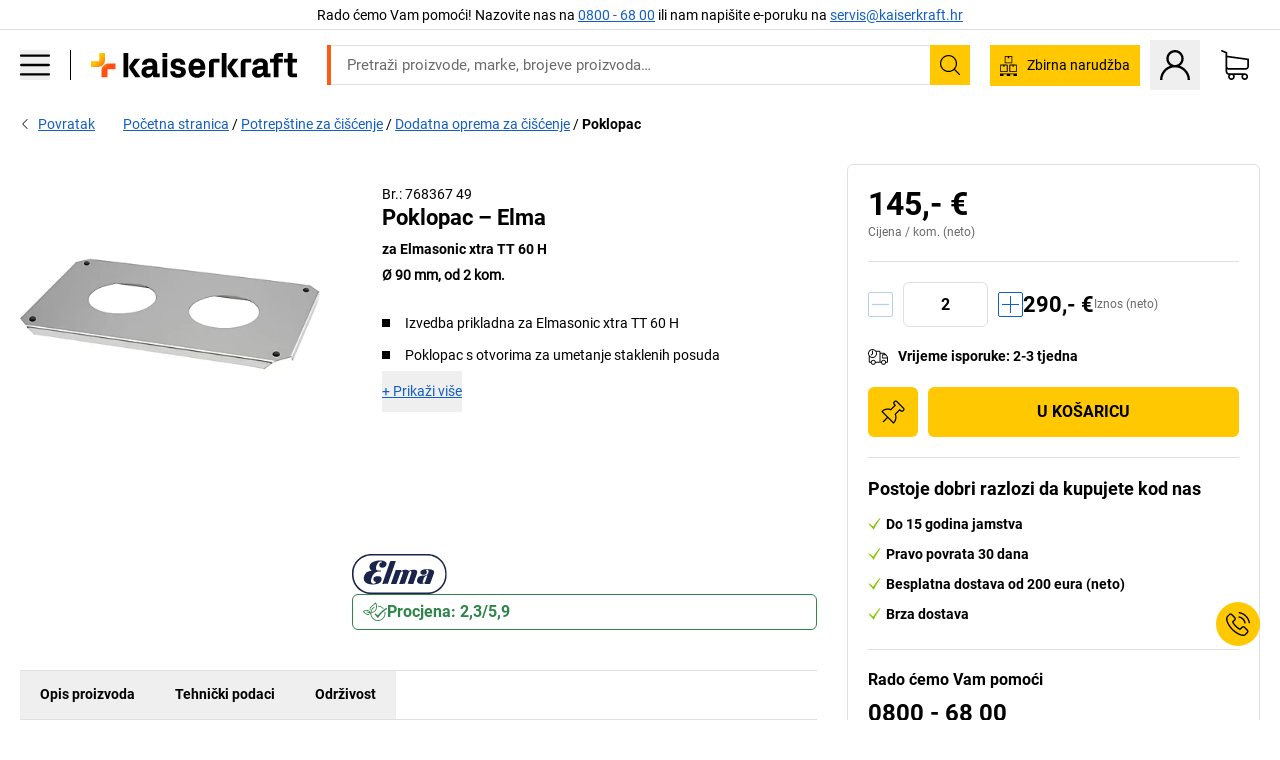

--- FILE ---
content_type: text/html; charset=utf-8
request_url: https://www.kaiserkraft.hr/dodatna-oprema/dodatna-oprema-za-ciscenje/poklopac/za-elmasonic-xtra-tt-60-h/p/M19930075/
body_size: 119540
content:
<!doctype html>
								<html lang="hr"><head><title>Poklopac – Elma: za Elmasonic xtra TT 60 H | kaiserkraft</title><meta charSet="utf-8"/><meta http-equiv="x-ua-compatible" content="ie=edge,chrome=1"/><meta name="viewport" content="width=device-width,initial-scale=1,minimum-scale=1,shrink-to-fit=no"/><meta name="apple-mobile-web-app-capable" content="yes"/><meta name="msapplication-tap-highlight" content="no"/><meta name="apple-mobile-web-app-title" content="kaiserkraft"/><meta name="application-name" content="kaiserkraft"/><meta data-react-helmet="true" name="robots" content="index, follow"/><meta data-react-helmet="true" name="description" content="Dodatna oprema za čišćenje: Poklopac – Elma, Ø 90 mm, od 2 kom., za Elmasonic xtra TT 60 H | 30-dnevno pravo povrata ✓ – funkcionira."/><meta data-react-helmet="true" name="twitter:card" content="summary_large_image"/><meta data-react-helmet="true" name="twitter:image" content="//images.kkeu.de/is/image/BEG/Okoli%C5%A1/Potrep%C5%A1tine_za_%C4%8Di%C5%A1%C4%87enje/Dodatna_oprema_za_%C4%8Di%C5%A1%C4%87enje/Poklopac_pdplarge-mrd--768367_AFS_00_00_00_19929650.jpg"/><meta data-react-helmet="true" property="og:image" content="//images.kkeu.de/is/image/BEG/Okoli%C5%A1/Potrep%C5%A1tine_za_%C4%8Di%C5%A1%C4%87enje/Dodatna_oprema_za_%C4%8Di%C5%A1%C4%87enje/Poklopac_pdplarge-mrd--768367_AFS_00_00_00_19929650.jpg"/><meta data-react-helmet="true" property="og:title" content="Poklopac – Elma: za Elmasonic xtra TT 60 H | kaiserkraft"/><meta data-react-helmet="true" name="twitter:title" content="Poklopac – Elma: za Elmasonic xtra TT 60 H | kaiserkraft"/><meta data-react-helmet="true" property="og:description" content="Dodatna oprema za čišćenje: Poklopac – Elma, Ø 90 mm, od 2 kom., za Elmasonic xtra TT 60 H | 30-dnevno pravo povrata ✓ – funkcionira."/><meta data-react-helmet="true" name="twitter:description" content="Dodatna oprema za čišćenje: Poklopac – Elma, Ø 90 mm, od 2 kom., za Elmasonic xtra TT 60 H | 30-dnevno pravo povrata ✓ – funkcionira."/><meta data-react-helmet="true" property="og:url" content="http://kk-frontend.priv.ecom.kkeu.de/dodatna-oprema/dodatna-oprema-za-ciscenje/poklopac/za-elmasonic-xtra-tt-60-h/p/M19930075/"/><meta data-react-helmet="true" property="og:type" content="website"/><meta name="msapplication-config" content="https://media.prod.kkeu.de/dist/kk/browserconfig.xml"/><meta name="msapplication-TileColor" content="#ffffff"/><meta name="theme-color" content="#ffffff"/><link rel="apple-touch-icon" sizes="180x180" href="https://media.prod.kkeu.de/dist/kk/apple-touch-icon.png"/><link rel="icon" type="image/png" sizes="32x32" href="https://media.prod.kkeu.de/dist/kk/favicon-32x32.png"/><link rel="icon" type="image/png" sizes="16x16" href="https://media.prod.kkeu.de/dist/kk/favicon-16x16.png"/><link rel="manifest" href="https://media.prod.kkeu.de/dist/kk/manifest.json"/><link rel="mask-icon" href="https://media.prod.kkeu.de/dist/kk/safari-pinned-tab.svg" color="#ff5a12"/><link rel="preconnect" href="https://web.cmp.usercentrics.eu"/><link rel="dns-prefetch" href="https://web.cmp.usercentrics.eu"/><link rel="preconnect" href="https://media.prod.kkeu.de/dist"/><link rel="dns-prefetch" href="https://media.prod.kkeu.de/dist"/><link rel="preconnect" href="https://images.kkeu.de"/><link rel="dns-prefetch" href="https://images.kkeu.de"/><link data-react-helmet="true" rel="preload" href="https://images.kkeu.de/is/content/BEG/logo-www.kaiserkraft.hr-hr" as="image"/><link data-react-helmet="true" rel="preload" href="https://images.kkeu.de/is/content/BEG/logo-claim-www.kaiserkraft.hr-hr" as="image" media="(min-width: 1024px)"/><link data-react-helmet="true" rel="canonical" href="https://www.kaiserkraft.hr/dodatna-oprema/dodatna-oprema-za-ciscenje/poklopac/za-elmasonic-xtra-tt-60-h/p/M19930075/"/><link data-react-helmet="true" rel="alternate" href="https://www.kaiserkraft.cz/prislusenstvi/prislusenstvi-pro-cisteni/viko/pro-elmasonic-xtra-tt-60-h/p/M19930075/" hrefLang="cs-CZ"/><link data-react-helmet="true" rel="alternate" href="https://www.kaiserkraft.ro/accesorii/accesorii-de-curatenie/capac/pentru-elmasonic-xtra-tt-60-h/p/M19930075/" hrefLang="ro-RO"/><link data-react-helmet="true" rel="alternate" href="https://www.kaiserkraft.pl/wyposazenie-dodatkowe/wyposazenie-dodatkowe-do-czyszczenia/pokrywa/do-elmasonic-xtra-tt-60-h/p/M19930075/" hrefLang="pl-PL"/><link data-react-helmet="true" rel="alternate" href="https://www.kaiserkraft.de/zubehoer/reinigungszubehoer/deckel/fuer-elmasonic-xtra-tt-60-h/p/M19930075/" hrefLang="de-DE"/><link data-react-helmet="true" rel="alternate" href="https://www.kaiserkraft.pt/acessorios/acessorios-para-limpeza/tampa/para-elmasonic-xtra-tt-60-h/p/M19930075/" hrefLang="pt-PT"/><link data-react-helmet="true" rel="alternate" href="https://www.kaiserkraft.be/accessoires/accessoires-de-nettoyage/couvercle/pour-elmasonic-xtra-tt-60-h/p/M19930075/?lang=fr_BE" hrefLang="fr-BE"/><link data-react-helmet="true" rel="alternate" href="https://www.kaiserkraft.be/toebehoren/reinigingstoebehoren/deksel/voor-elmasonic-xtra-tt-60-h/p/M19930075/" hrefLang="nl-BE"/><link data-react-helmet="true" rel="alternate" href="https://www.kaiserkraft.hu/felaras-tartozekok/tartozekok-takaritashoz/fedel/az-elmasonic-xtra-tt-60-h-keszuelekhez/p/M19930075/" hrefLang="hu-HU"/><link data-react-helmet="true" rel="alternate" href="https://www.kaiserkraft.hr/dodatna-oprema/dodatna-oprema-za-ciscenje/poklopac/za-elmasonic-xtra-tt-60-h/p/M19930075/" hrefLang="hr-HR"/><link data-react-helmet="true" rel="alternate" href="https://www.kaiserkraft.fr/accessoires/accessoires-de-nettoyage/couvercle/pour-elmasonic-xtra-tt-60-h/p/M19930075/" hrefLang="fr-FR"/><link data-react-helmet="true" rel="alternate" href="https://www.kaiserkraft.nl/toebehoren/reinigingstoebehoren/deksel/voor-elmasonic-xtra-tt-60-h/p/M19930075/" hrefLang="nl-NL"/><link data-react-helmet="true" rel="alternate" href="https://www.kaiserkraft.sk/prislusenstvo/cistiace-prislusenstvo/veko/pre-elmasonic-xtra-tt-60-h/p/M19930075/" hrefLang="sk-SK"/><link data-react-helmet="true" rel="alternate" href="https://www.kaiserkraft.si/dodatna-oprema/cistilna-oprema/pokrov/za-elmasonic-xtra-tt-60-h/p/M19930075/" hrefLang="sl-SI"/><link data-react-helmet="true" rel="alternate" href="https://www.kaiserkraft.ie/accessories/cleaning-accessories/cover/for-elmasonic-xtra-tt-60-h/p/M19930075/" hrefLang="en-IE"/><link data-react-helmet="true" rel="alternate" href="https://www.export.kaiserkraft.com/accessories/cleaning-accessories/cover/for-elmasonic-xtra-tt-60-h/p/M19930075/" hrefLang="x-default"/><link data-react-helmet="true" rel="alternate" href="https://www.kaiserkraft.ch/zubehoer/reinigungszubehoer/deckel/fuer-elmasonic-xtra-tt-60-h/p/M19930075/" hrefLang="de-CH"/><link data-react-helmet="true" rel="alternate" href="https://www.kaiserkraft.ch/accessori/accessori-per-la-pulizia/coperchio/per-elmasonic-xtra-tt-60-h/p/M19930075/?lang=it_CH" hrefLang="it-CH"/><link data-react-helmet="true" rel="alternate" href="https://www.kaiserkraft.ch/accessoires/accessoires-de-nettoyage/couvercle/pour-elmasonic-xtra-tt-60-h/p/M19930075/?lang=fr_CH" hrefLang="fr-CH"/><link data-react-helmet="true" rel="alternate" href="https://www.kaiserkraft.co.uk/accessories/cleaning-accessories/cover/for-elmasonic-xtra-tt-60-h/p/M19930075/" hrefLang="en-GB"/><link data-react-helmet="true" rel="alternate" href="https://www.kaiserkraft.it/accessori/accessori-per-la-pulizia/coperchio/per-elmasonic-xtra-tt-60-h/p/M19930075/" hrefLang="it-IT"/><link data-react-helmet="true" rel="alternate" href="https://www.kaiserkraft.es/accesorios/accesorios-de-limpieza/tapa/para-elmasonic-xtra-tt-60-h/p/M19930075/" hrefLang="es-ES"/><link data-react-helmet="true" rel="alternate" href="https://www.kaiserkraft.at/zubehoer/reinigungszubehoer/deckel/fuer-elmasonic-xtra-tt-60-h/p/M19930075/" hrefLang="de-AT"/><link rel="stylesheet" href="https://media.prod.kkeu.de/dist/kk/srv-css-index.91089143722479e066e8.css"/><link data-chunk="pdp" rel="stylesheet" href="https://media.prod.kkeu.de/dist/kk/srv-9391.21da3987c98f1a6ecc41.css"/><link data-chunk="pdp" rel="stylesheet" href="https://media.prod.kkeu.de/dist/kk/srv-pdp.f40325f498b17c8acf3a.css"/><style>@font-face{font-family:"Roboto Regular";font-display:swap;src:url("https://media.prod.kkeu.de/dist/kk/fonts/roboto-v20-latin-ext-regular.woff2") format("woff2"),url("https://media.prod.kkeu.de/dist/kk/fonts/roboto-v20-latin-ext-regular.woff") format("woff");}@font-face{font-family:"Roboto Bold";font-display:swap;src:url("https://media.prod.kkeu.de/dist/kk/fonts/roboto-v20-latin-ext-700.woff") format("woff2"),url("https://media.prod.kkeu.de/dist/kk/fonts/roboto-v20-latin-ext-700.woff2") format("woff");}</style><script id="usercentrics-cmp" data-settings-id="UqR6jos3_" src="https://web.cmp.usercentrics.eu/ui/loader.js" async=""></script><script type="text/javascript">
			// create dataLayer
			window.dataLayer = window.dataLayer || [];
			function gtag() {
					dataLayer.push(arguments);
			}

			// set „denied" as default for both ad and analytics storage, as well as ad_user_data and ad_personalization,
			gtag("consent", "default", {
					ad_user_data: "denied",
					ad_personalization: "denied",
					ad_storage: "denied",
					analytics_storage: "denied",
					wait_for_update: 2000 // milliseconds to wait for update
			});

			// Enable ads data redaction by default [optional]
			gtag("set", "ads_data_redaction", true);
		</script><script>dataLayer.push({"general":{"country":"hr","currency":"EUR","customerId":undefined,"customerType":"B2B","customerClassification":"external","language":"hr","isLoggedIn":false,"sge":"KK","webcode":"0WEB","pagePath":"\u002FPDP\u002FM19930075\u002F","originalLocation":"https:\u002F\u002Fwww.kaiserkraft.hr\u002Fdodatna-oprema\u002Fdodatna-oprema-za-ciscenje\u002Fpoklopac\u002Fza-elmasonic-xtra-tt-60-h\u002Fp\u002FM19930075\u002F","pageType":"Product Detail","sfmcId":undefined,"rfMigrated":false,"vsId":"2026-01-26.dec88a65:49f6fccf","subscriberKey":undefined,"eProc":undefined,"FeatureTogglesEnabled":"FN,JF,SALESFORCE_ABANDONED_CART_UPDATES,JE,PDT_IMPORT_ASSETS_VIA_KAFKA,AA,ID,DZ,AC,AD,AE,AF,AG,HS,HU,GA,AH,FO,HK,FI,JH,AJ,GC,GD,BO,DQ,EH,AP,EI,IW,AQ,FJ,GE,GF,AR,IR,HC,EC,AT,IG,ED,GG,FA,AW,CE,JR,CI,JM,AX,IY,GH,JK,BB,GI,IQ,BD,GJ,DX,BG,PDT_IMPORT_ATTRIBUTES_VIA_KAFKA,DO,DT,GK,ER,DS,DF,GM,GN,BK,GO,BL,DY,GQ,GR,USE_DEBITOR_FOR_ORDER_APPROVAL_PROCESS,BM,PDT_IMPORT_UNITS_VIA_KAFKA,BN,GS,EY,BP,BR,GU,GV,GW,FU,CP,GX,GY,HY,GZ,HL,BV,BY","FeatureTogglesDisabled":"HB,FD,CW,JI,IT,FM,EX,FG,FW,IN,IH,CMS_HEROTEASER_AB_TEST,FZ,AK,EM,EB,AL,EZ,HZ,FP,FB,JJ,EXPORT_DATA_TO_ALGOLIA,EP,CN,HD,IZ,JN,IO,CU,BA,HE,ES,BC,EL,FX,HF,HG,BH,BI,DU,HH,CD,JU,GP,CG,CY,DA,IL,FY,DM,EA,CA,FW,DD,BQ,BT,IF,CR,EN,BZ,BW,CS,IK,DI,JX,JL,HM,FF,FH,EE,JQ,SALESFORCE_CUSTOMER_DATA_SEGMENTATION,DR,INVITATION_REGISTRATION_ENABLED,PRODUCT_SERVICE_NEW_ARTICLE_SCHEMA_GDM,JW,ENKELFAEHIG_VARIANT_SCORE_BE,HP,IV,JV,HT,JD,JO,PDT_IMPORT_CLASSIFICATIONS_VIA_KAFKA,CH,GRUNDPREIS_PRICE_CALCULATION_FE,CF,CJ,EU,DH,CT,DJ,JG,HV,JC,HW,HX,JY,IMPORT_ARTICLE_IN_BATCH,FL,EW,JT,IA,IX,JS,ET,IS,CX,IC,CO,EF,IMPORT_EXPORT_PRICES_IN_BATCH,IJ,DB","experimentId":"test_Moving_Search_Bar","experimentVariant":"B"},"search":{"term":undefined,"count":undefined,"method":undefined,"suggest":undefined,"case":undefined},"event":"initial-meta"});</script><script type="text/plain" data-usercentrics="Google Tag Manager">(function(w,d,s,l,i){w[l]=w[l]||[];w[l].push({'gtm.start':
				new Date().getTime(),event:'gtm.js'});var f=d.getElementsByTagName(s)[0],
				j=d.createElement(s),dl=l!='dataLayer'?'&l='+l:'';j.async=true;
				j.src='https://www.googletagmanager.com/gtm.js?id='+i+dl+"";
				f.parentNode.insertBefore(j,f);
				})(window,document,'script','dataLayer','GTM-PXHWJM2');</script><script data-react-helmet="true">window.hj=window.hj||function(){(hj.q=hj.q||[]).push(arguments);}</script><script data-react-helmet="true" type="application/ld+json">[{"@context":"https://schema.org","@type":"BreadcrumbList","itemListElement":[{"@type":"ListItem","position":1,"item":{"@id":"https://www.kaiserkraft.hr","name":"Početna stranica"}},{"@type":"ListItem","position":2,"item":{"@id":"https://www.kaiserkraft.hr/potrepstine-za-ciscenje/c/62853-KK/","name":"Potrepštine za čišćenje"}},{"@type":"ListItem","position":3,"item":{"@id":"https://www.kaiserkraft.hr/potrepstine-za-ciscenje/dodatna-oprema-za-ciscenje/c/74113-KK/","name":"Dodatna oprema za čišćenje"}},{"@type":"ListItem","position":4,"item":{"@id":"https://www.kaiserkraft.hr/dodatna-oprema/dodatna-oprema-za-ciscenje/poklopac/za-elmasonic-xtra-tt-60-h/p/M19930075/","name":"Poklopac"}}]},{"@context":"https://schema.org","@type":"Product","name":"Poklopac – Elma za Elmasonic xtra TT 60 H","image":["//images.kkeu.de/is/image/BEG/Okoli%C5%A1/Potrep%C5%A1tine_za_%C4%8Di%C5%A1%C4%87enje/Dodatna_oprema_za_%C4%8Di%C5%A1%C4%87enje/Poklopac_pdplarge-mrd--768367_AFS_00_00_00_19929650.jpg"],"category":["Dodatna oprema za čišćenje"],"sku":"M19930075","mpn":"M19930075","brand":{"@type":"Thing","name":"kaiserkraft"},"offers":{"@type":"Offer","priceCurrency":"EUR","price":"145","itemCondition":"https://schema.org/NewCondition","availability":"https://schema.org/InStock","url":"https://www.kaiserkraft.hr/dodatna-oprema/dodatna-oprema-za-ciscenje/poklopac/za-elmasonic-xtra-tt-60-h/p/M19930075/"}}]</script></head><body class="kk"><noscript><iframe src="https://www.googletagmanager.com/ns.html?id=GTM-PXHWJM2"
		height="0" width="0" style="display:none;visibility:hidden"></iframe></noscript><div id="root"><div data-hydration-id="MainMenu"><div aria-hidden="true" data-test-id="backdrop" class="fixed bg-black invisible _3Pq1tmyn9E8ApqRdbi-f-k"><div class="hidden s:block lg:hidden _2T6QzL8Rk4jZ3dnar2tUgq"><svg xmlns="http://www.w3.org/2000/svg" viewBox="0 0 64 64" class="icon absolute"><path d="M4.59 59.41a2 2 0 0 0 2.83 0L32 34.83l24.59 24.58a2 2 0 0 0 2.83-2.83L34.83 32 59.41 7.41a2 2 0 0 0-2.83-2.83L32 29.17 7.41 4.59a2 2 0 0 0-2.82 2.82L29.17 32 4.59 56.59a2 2 0 0 0 0 2.82z"></path></svg></div></div><div data-test-id="main-menu-id" class="_3Dl1E4quL93Sgfou1thnLe"><div data-test-id="navigation-header" class="_1S5ddB3buW8VYevhmfdrP"><button data-test-id="navigation-header-back-btn"><svg xmlns="http://www.w3.org/2000/svg" viewBox="0 0 477.175 477.175" style="enable-background:new 0 0 477.175 477.175" xml:space="preserve"><path d="m145.188 238.575 215.5-215.5c5.3-5.3 5.3-13.8 0-19.1s-13.8-5.3-19.1 0l-225.1 225.1c-5.3 5.3-5.3 13.8 0 19.1l225.1 225c2.6 2.6 6.1 4 9.5 4s6.9-1.3 9.5-4c5.3-5.3 5.3-13.8 0-19.1l-215.4-215.5z"></path></svg></button><span></span><button data-test-id="navigation-header-close-btn"><svg xmlns="http://www.w3.org/2000/svg" viewBox="0 0 64 64"><path d="M4.59 59.41a2 2 0 0 0 2.83 0L32 34.83l24.59 24.58a2 2 0 0 0 2.83-2.83L34.83 32 59.41 7.41a2 2 0 0 0-2.83-2.83L32 29.17 7.41 4.59a2 2 0 0 0-2.82 2.82L29.17 32 4.59 56.59a2 2 0 0 0 0 2.82z"></path></svg></button></div><div class="flex items-center relative justify-between p-3 min-h-[80px] md:min-h-[100px]"><div class="inline-block" data-test-id="main-menu-button-id"><a href="https://www.kaiserkraft.hr" rel="noreferrer" data-test-id="main-menu-logo-link-id" data-test-to="https://www.kaiserkraft.hr" class="flex items-center relative _16Ak9eI853xmIhdZsLo0IP   "><div class="_1KYWN1PFEIkkVJLnMHvAD1"><div data-test-id="default-logo" class="qI9fRXvHm8ZB1La_52-xE _2r2oaq34D77cyx8FCNYORe"><img alt="Logo kaiserkraft" src="https://images.kkeu.de/is/content/BEG/logo-www.kaiserkraft.hr-hr" class="_2mH70ilIH4Odp0Ye5evM2q" loading="lazy"/><img alt="Logo kaiserkraft – funkcionira." src="https://images.kkeu.de/is/content/BEG/logo-claim-www.kaiserkraft.hr-hr" class="_3whJngDhywMmdavuExTbKW" loading="lazy"/></div></div></a></div><button aria-label="close"><svg xmlns="http://www.w3.org/2000/svg" viewBox="0 0 64 64" class="w-3 h-3"><path d="M4.59 59.41a2 2 0 0 0 2.83 0L32 34.83l24.59 24.58a2 2 0 0 0 2.83-2.83L34.83 32 59.41 7.41a2 2 0 0 0-2.83-2.83L32 29.17 7.41 4.59a2 2 0 0 0-2.82 2.82L29.17 32 4.59 56.59a2 2 0 0 0 0 2.82z"></path></svg></button></div><div class="_1JVFGHP0Jv9e7Bw54kNuX7"><nav role="navigation"><ul class="_3b1PremiufezVdjV7uRhqR" data-test-id="top-categories-id"><li class="h-6 _3C18u51qNtHYST5eFerKey " data-test-id="top-categories-category-id"><button class="flex items-center relative py-0 px-3 w-full h-full text-left"><i class="_1TAyCbMN1saLLoKvff_ZXJ"><div class="scene7-icon" data-test-id="scene-7-icon"><span class="isvg "></span></div></i><span class="J645zMlEsfbRxEfTa2oVo">Ured</span><i class="_3prkcjR_Lx9SXambLEmYip"><svg xmlns="http://www.w3.org/2000/svg" viewBox="0 0 477.175 477.175" style="enable-background:new 0 0 477.175 477.175" xml:space="preserve"><path d="m360.731 229.075-225.1-225.1c-5.3-5.3-13.8-5.3-19.1 0s-5.3 13.8 0 19.1l215.5 215.5-215.5 215.5c-5.3 5.3-5.3 13.8 0 19.1 2.6 2.6 6.1 4 9.5 4 3.4 0 6.9-1.3 9.5-4l225.1-225.1c5.3-5.2 5.3-13.8.1-19z"></path></svg></i><div class="bg-white _242xmHloUGbjIftikQtBh_" data-test-id="categories-id"><div class="flex items-center relative justify-between p-3 min-h-[80px] md:min-h-[100px] mt-[50px] md:mt-0 max-md:min-h-0 max-md:p-0"><div class="max-w-full" data-test-id="view-all-category-id"><div class="hidden md:block font-bold capitalize leading-normal mb-1 text-lg overflow-hidden text-ellipsis mb-3">Ured</div></div></div><ul class="overflow-y-scroll h-full"><li data-test-id="category-id" class="border-t last:border-b border-solid border-kk-grey-200"><a href="/uredski-namjestaj/c/62861-KK/" rel="noreferrer" data-test-id="internal-link" data-test-to="/uredski-namjestaj/c/62861-KK/" class="flex items-center justify-between px-3 text-lg h-6 hover:bg-kk-blue-100 focus-visible:bg-kk-blue-100 focus-visible:outline-0 text-black no-underline   "><span class="overflow-hidden text-ellipsis mr-2">Uredski namještaj</span><svg xmlns="http://www.w3.org/2000/svg" viewBox="0 0 477.175 477.175" style="enable-background:new 0 0 477.175 477.175" xml:space="preserve" class="icon text-base"><path d="m360.731 229.075-225.1-225.1c-5.3-5.3-13.8-5.3-19.1 0s-5.3 13.8 0 19.1l215.5 215.5-215.5 215.5c-5.3 5.3-5.3 13.8 0 19.1 2.6 2.6 6.1 4 9.5 4 3.4 0 6.9-1.3 9.5-4l225.1-225.1c5.3-5.2 5.3-13.8.1-19z"></path></svg></a><div class="bg-white _3Y2IHryH1JccHvivtOWQBN" data-test-id="sub-categories-id"><div class="flex items-center relative justify-between p-3 min-h-[80px] md:min-h-[100px] md:mt-0 max-md:py-2 max-md:min-h-[50px] mt-[50px]" data-test-id="category-overview-link"><div class="max-w-full" data-test-id="view-all-category-id"><div class="hidden md:block font-bold capitalize leading-normal mb-1 text-lg overflow-hidden text-ellipsis">Uredski namještaj</div><a href="/uredski-namjestaj/c/62861-KK/" rel="noreferrer" data-test-id="internal-link" data-test-to="/uredski-namjestaj/c/62861-KK/" class="text-[16px] sm:text-base _3IoTGyPDlUo0oMRGlzerr0  ">Prikaži sve</a></div></div><ul><li data-test-id="subcategory-id" class="border-t last:border-b border-solid border-transparent"><a href="/uredski-namjestaj/uredske-stolice/c/74045-KK/" rel="noreferrer" data-test-id="internal-link" data-test-to="/uredski-namjestaj/uredske-stolice/c/74045-KK/" class="flex items-center px-3 text-lg h-6 hover:bg-kk-blue-100 focus-visible:bg-kk-blue-100 focus-visible:outline-0   "><span class="_89mRphD1AZR6dVechY45-"></span><span class="overflow-hidden text-ellipsis mr-2">Uredske stolice</span></a></li><li data-test-id="subcategory-id" class="border-t last:border-b border-solid border-transparent"><a href="/uredski-namjestaj/pisaci-stolovi-s-mogucnoscu-elektricnog-namjestanja-visine/c/1082501-KK/" rel="noreferrer" data-test-id="internal-link" data-test-to="/uredski-namjestaj/pisaci-stolovi-s-mogucnoscu-elektricnog-namjestanja-visine/c/1082501-KK/" class="flex items-center px-3 text-lg h-6 hover:bg-kk-blue-100 focus-visible:bg-kk-blue-100 focus-visible:outline-0   "><span class="_89mRphD1AZR6dVechY45-"></span><span class="overflow-hidden text-ellipsis mr-2">Pisaći stolovi s mogućnošću električnog namještanja visine</span></a></li><li data-test-id="subcategory-id" class="border-t last:border-b border-solid border-transparent"><a href="/uredski-namjestaj/uredski-ormari/c/74043_1-KK/" rel="noreferrer" data-test-id="internal-link" data-test-to="/uredski-namjestaj/uredski-ormari/c/74043_1-KK/" class="flex items-center px-3 text-lg h-6 hover:bg-kk-blue-100 focus-visible:bg-kk-blue-100 focus-visible:outline-0   "><span class="_89mRphD1AZR6dVechY45-"></span><span class="overflow-hidden text-ellipsis mr-2">Uredski ormari</span></a></li><li data-test-id="subcategory-id" class="border-t last:border-b border-solid border-transparent"><a href="/uredski-namjestaj/slozive-stolice-konferencijske-stolice/c/62774_2-KK/" rel="noreferrer" data-test-id="internal-link" data-test-to="/uredski-namjestaj/slozive-stolice-konferencijske-stolice/c/62774_2-KK/" class="flex items-center px-3 text-lg h-6 hover:bg-kk-blue-100 focus-visible:bg-kk-blue-100 focus-visible:outline-0   "><span class="_89mRphD1AZR6dVechY45-"></span><span class="overflow-hidden text-ellipsis mr-2">Složive stolice, konferencijske stolice</span></a></li><li data-test-id="subcategory-id" class="border-t last:border-b border-solid border-transparent"><a href="/uredski-namjestaj/konferencijski-stolovi/c/63685-KK/" rel="noreferrer" data-test-id="internal-link" data-test-to="/uredski-namjestaj/konferencijski-stolovi/c/63685-KK/" class="flex items-center px-3 text-lg h-6 hover:bg-kk-blue-100 focus-visible:bg-kk-blue-100 focus-visible:outline-0   "><span class="_89mRphD1AZR6dVechY45-"></span><span class="overflow-hidden text-ellipsis mr-2">Konferencijski stolovi</span></a></li><li data-test-id="subcategory-id" class="border-t last:border-b border-solid border-transparent"><a href="/uredski-namjestaj/pregradne-stijenke-razdjelnici-za-prostor/c/63906-KK/" rel="noreferrer" data-test-id="internal-link" data-test-to="/uredski-namjestaj/pregradne-stijenke-razdjelnici-za-prostor/c/63906-KK/" class="flex items-center px-3 text-lg h-6 hover:bg-kk-blue-100 focus-visible:bg-kk-blue-100 focus-visible:outline-0   "><span class="_89mRphD1AZR6dVechY45-"></span><span class="overflow-hidden text-ellipsis mr-2">Pregradne stijenke, razdjelnici za prostor</span></a></li><li data-test-id="subcategory-id" class="border-t last:border-b border-solid border-transparent"><a href="/uredski-namjestaj/uredski-stolci/c/16073402-KK/" rel="noreferrer" data-test-id="internal-link" data-test-to="/uredski-namjestaj/uredski-stolci/c/16073402-KK/" class="flex items-center px-3 text-lg h-6 hover:bg-kk-blue-100 focus-visible:bg-kk-blue-100 focus-visible:outline-0   "><span class="_89mRphD1AZR6dVechY45-"></span><span class="overflow-hidden text-ellipsis mr-2">Uredski stolci</span></a></li><li data-test-id="subcategory-id" class="border-t last:border-b border-solid border-transparent"><a href="/uredski-namjestaj/regali-za-dokumente/c/62869_1-KK/" rel="noreferrer" data-test-id="internal-link" data-test-to="/uredski-namjestaj/regali-za-dokumente/c/62869_1-KK/" class="flex items-center px-3 text-lg h-6 hover:bg-kk-blue-100 focus-visible:bg-kk-blue-100 focus-visible:outline-0   "><span class="_89mRphD1AZR6dVechY45-"></span><span class="overflow-hidden text-ellipsis mr-2">Regali za dokumente</span></a></li><li data-test-id="subcategory-id" class="border-t last:border-b border-solid border-transparent"><a href="/uredski-namjestaj/ladicari-ormari-s-elementima-za-vjesanje-registratora/c/74099_1-KK/" rel="noreferrer" data-test-id="internal-link" data-test-to="/uredski-namjestaj/ladicari-ormari-s-elementima-za-vjesanje-registratora/c/74099_1-KK/" class="flex items-center px-3 text-lg h-6 hover:bg-kk-blue-100 focus-visible:bg-kk-blue-100 focus-visible:outline-0   "><span class="_89mRphD1AZR6dVechY45-"></span><span class="overflow-hidden text-ellipsis mr-2">Ladičari, ormari s elementima za vješanje registratora</span></a></li><li data-test-id="subcategory-id" class="border-t last:border-b border-solid border-transparent"><a href="/uredski-namjestaj/ormari-s-kljucevima/c/1107932-KK/" rel="noreferrer" data-test-id="internal-link" data-test-to="/uredski-namjestaj/ormari-s-kljucevima/c/1107932-KK/" class="flex items-center px-3 text-lg h-6 hover:bg-kk-blue-100 focus-visible:bg-kk-blue-100 focus-visible:outline-0   "><span class="_89mRphD1AZR6dVechY45-"></span><span class="overflow-hidden text-ellipsis mr-2">Ormari s ključevima</span></a></li><li data-test-id="subcategory-id" class="border-t last:border-b border-solid border-transparent"><a href="/uredski-namjestaj/pokretni-ladicari-stojeci-ladicari/c/63901-KK/" rel="noreferrer" data-test-id="internal-link" data-test-to="/uredski-namjestaj/pokretni-ladicari-stojeci-ladicari/c/63901-KK/" class="flex items-center px-3 text-lg h-6 hover:bg-kk-blue-100 focus-visible:bg-kk-blue-100 focus-visible:outline-0   "><span class="_89mRphD1AZR6dVechY45-"></span><span class="overflow-hidden text-ellipsis mr-2">Pokretni ladičari, stojeći ladičari</span></a></li><li data-test-id="subcategory-id" class="border-t last:border-b border-solid border-transparent"><a href="/uredski-namjestaj/pisaci-stolovi/c/63686_2-KK/" rel="noreferrer" data-test-id="internal-link" data-test-to="/uredski-namjestaj/pisaci-stolovi/c/63686_2-KK/" class="flex items-center px-3 text-lg h-6 hover:bg-kk-blue-100 focus-visible:bg-kk-blue-100 focus-visible:outline-0   "><span class="_89mRphD1AZR6dVechY45-"></span><span class="overflow-hidden text-ellipsis mr-2">Pisaći stolovi</span></a></li><li data-test-id="subcategory-id" class="border-t last:border-b border-solid border-transparent"><a href="/uredski-namjestaj/ormari-s-vitrinom/c/1106835_1-KK/" rel="noreferrer" data-test-id="internal-link" data-test-to="/uredski-namjestaj/ormari-s-vitrinom/c/1106835_1-KK/" class="flex items-center px-3 text-lg h-6 hover:bg-kk-blue-100 focus-visible:bg-kk-blue-100 focus-visible:outline-0   "><span class="_89mRphD1AZR6dVechY45-"></span><span class="overflow-hidden text-ellipsis mr-2">Ormari s vitrinom</span></a></li><li data-test-id="subcategory-id" class="border-t last:border-b border-solid border-transparent"><a href="/uredski-namjestaj/barski-visoki-stolovi/c/1029797-KK/" rel="noreferrer" data-test-id="internal-link" data-test-to="/uredski-namjestaj/barski-visoki-stolovi/c/1029797-KK/" class="flex items-center px-3 text-lg h-6 hover:bg-kk-blue-100 focus-visible:bg-kk-blue-100 focus-visible:outline-0   "><span class="_89mRphD1AZR6dVechY45-"></span><span class="overflow-hidden text-ellipsis mr-2">Barski, visoki stolovi</span></a></li><li data-test-id="subcategory-id" class="border-t last:border-b border-solid border-transparent"><a href="/uredski-namjestaj/barski-stolci/c/62772-KK/" rel="noreferrer" data-test-id="internal-link" data-test-to="/uredski-namjestaj/barski-stolci/c/62772-KK/" class="flex items-center px-3 text-lg h-6 hover:bg-kk-blue-100 focus-visible:bg-kk-blue-100 focus-visible:outline-0   "><span class="_89mRphD1AZR6dVechY45-"></span><span class="overflow-hidden text-ellipsis mr-2">Barski stolci</span></a></li><li data-test-id="subcategory-id" class="border-t last:border-b border-solid border-transparent"><a href="/uredski-namjestaj/salonski-namjestaj-namjestaj-za-prijam/c/10815028-KK/" rel="noreferrer" data-test-id="internal-link" data-test-to="/uredski-namjestaj/salonski-namjestaj-namjestaj-za-prijam/c/10815028-KK/" class="flex items-center px-3 text-lg h-6 hover:bg-kk-blue-100 focus-visible:bg-kk-blue-100 focus-visible:outline-0   "><span class="_89mRphD1AZR6dVechY45-"></span><span class="overflow-hidden text-ellipsis mr-2">Salonski namještaj, namještaj za prijam</span></a></li><li data-test-id="subcategory-id" class="border-t last:border-b border-solid border-transparent"><a href="/uredski-namjestaj/niske-komode/c/17060987-KK/" rel="noreferrer" data-test-id="internal-link" data-test-to="/uredski-namjestaj/niske-komode/c/17060987-KK/" class="flex items-center px-3 text-lg h-6 hover:bg-kk-blue-100 focus-visible:bg-kk-blue-100 focus-visible:outline-0   "><span class="_89mRphD1AZR6dVechY45-"></span><span class="overflow-hidden text-ellipsis mr-2">Niske komode</span></a></li><li data-test-id="subcategory-id" class="border-t last:border-b border-solid border-transparent"><a href="/uredski-namjestaj/uredski-regali-regali-za-odlaganje/c/62870_2-KK/" rel="noreferrer" data-test-id="internal-link" data-test-to="/uredski-namjestaj/uredski-regali-regali-za-odlaganje/c/62870_2-KK/" class="flex items-center px-3 text-lg h-6 hover:bg-kk-blue-100 focus-visible:bg-kk-blue-100 focus-visible:outline-0   "><span class="_89mRphD1AZR6dVechY45-"></span><span class="overflow-hidden text-ellipsis mr-2">Uredski regali, regali za odlaganje</span></a></li><li data-test-id="subcategory-id" class="border-t last:border-b border-solid border-transparent"><a href="/uredski-namjestaj/kompletni-uredi/c/63911-KK/" rel="noreferrer" data-test-id="internal-link" data-test-to="/uredski-namjestaj/kompletni-uredi/c/63911-KK/" class="flex items-center px-3 text-lg h-6 hover:bg-kk-blue-100 focus-visible:bg-kk-blue-100 focus-visible:outline-0   "><span class="_89mRphD1AZR6dVechY45-"></span><span class="overflow-hidden text-ellipsis mr-2">Kompletni uredi</span></a></li></ul></div></li><li data-test-id="category-id" class="border-t last:border-b border-solid border-kk-grey-200"><a href="/oprema-za-ured-potrepstine-za-ured/c/62844-KK/" rel="noreferrer" data-test-id="internal-link" data-test-to="/oprema-za-ured-potrepstine-za-ured/c/62844-KK/" class="flex items-center justify-between px-3 text-lg h-6 hover:bg-kk-blue-100 focus-visible:bg-kk-blue-100 focus-visible:outline-0 text-black no-underline   "><span class="overflow-hidden text-ellipsis mr-2">Oprema za ured, potrepštine za ured</span><svg xmlns="http://www.w3.org/2000/svg" viewBox="0 0 477.175 477.175" style="enable-background:new 0 0 477.175 477.175" xml:space="preserve" class="icon text-base"><path d="m360.731 229.075-225.1-225.1c-5.3-5.3-13.8-5.3-19.1 0s-5.3 13.8 0 19.1l215.5 215.5-215.5 215.5c-5.3 5.3-5.3 13.8 0 19.1 2.6 2.6 6.1 4 9.5 4 3.4 0 6.9-1.3 9.5-4l225.1-225.1c5.3-5.2 5.3-13.8.1-19z"></path></svg></a><div class="bg-white _3Y2IHryH1JccHvivtOWQBN" data-test-id="sub-categories-id"><div class="flex items-center relative justify-between p-3 min-h-[80px] md:min-h-[100px] md:mt-0 max-md:py-2 max-md:min-h-[50px] mt-[50px]" data-test-id="category-overview-link"><div class="max-w-full" data-test-id="view-all-category-id"><div class="hidden md:block font-bold capitalize leading-normal mb-1 text-lg overflow-hidden text-ellipsis">Oprema za ured, potrepštine za ured</div><a href="/oprema-za-ured-potrepstine-za-ured/c/62844-KK/" rel="noreferrer" data-test-id="internal-link" data-test-to="/oprema-za-ured-potrepstine-za-ured/c/62844-KK/" class="text-[16px] sm:text-base _3IoTGyPDlUo0oMRGlzerr0  ">Prikaži sve</a></div></div><ul><li data-test-id="subcategory-id" class="border-t last:border-b border-solid border-transparent"><a href="/oprema-za-ured-potrepstine-za-ured/uredski-materijali/c/72988-KK/" rel="noreferrer" data-test-id="internal-link" data-test-to="/oprema-za-ured-potrepstine-za-ured/uredski-materijali/c/72988-KK/" class="flex items-center px-3 text-lg h-6 hover:bg-kk-blue-100 focus-visible:bg-kk-blue-100 focus-visible:outline-0   "><span class="_89mRphD1AZR6dVechY45-"></span><span class="overflow-hidden text-ellipsis mr-2">Uredski materijali</span></a></li><li data-test-id="subcategory-id" class="border-t last:border-b border-solid border-transparent"><a href="/oprema-za-ured-potrepstine-za-ured/zidni-drzaci-drzaci-za-dokumente/c/74097-KK/" rel="noreferrer" data-test-id="internal-link" data-test-to="/oprema-za-ured-potrepstine-za-ured/zidni-drzaci-drzaci-za-dokumente/c/74097-KK/" class="flex items-center px-3 text-lg h-6 hover:bg-kk-blue-100 focus-visible:bg-kk-blue-100 focus-visible:outline-0   "><span class="_89mRphD1AZR6dVechY45-"></span><span class="overflow-hidden text-ellipsis mr-2">Zidni držači, držači za dokumente</span></a></li><li data-test-id="subcategory-id" class="border-t last:border-b border-solid border-transparent"><a href="/oprema-za-ured-potrepstine-za-ured/vjesalice-stalci-za-odjecu/c/63898_1-KK/" rel="noreferrer" data-test-id="internal-link" data-test-to="/oprema-za-ured-potrepstine-za-ured/vjesalice-stalci-za-odjecu/c/63898_1-KK/" class="flex items-center px-3 text-lg h-6 hover:bg-kk-blue-100 focus-visible:bg-kk-blue-100 focus-visible:outline-0   "><span class="_89mRphD1AZR6dVechY45-"></span><span class="overflow-hidden text-ellipsis mr-2">Vješalice, stalci za odjeću</span></a></li><li data-test-id="subcategory-id" class="border-t last:border-b border-solid border-transparent"><a href="/oprema-za-ured-potrepstine-za-ured/ploce-za-vrata-informacijski-stalci/c/63894-KK/" rel="noreferrer" data-test-id="internal-link" data-test-to="/oprema-za-ured-potrepstine-za-ured/ploce-za-vrata-informacijski-stalci/c/63894-KK/" class="flex items-center px-3 text-lg h-6 hover:bg-kk-blue-100 focus-visible:bg-kk-blue-100 focus-visible:outline-0   "><span class="_89mRphD1AZR6dVechY45-"></span><span class="overflow-hidden text-ellipsis mr-2">Ploče za vrata, informacijski stalci</span></a></li><li data-test-id="subcategory-id" class="border-t last:border-b border-solid border-transparent"><a href="/oprema-za-ured-potrepstine-za-ured/sustavi-za-organizaciju/c/63893-KK/" rel="noreferrer" data-test-id="internal-link" data-test-to="/oprema-za-ured-potrepstine-za-ured/sustavi-za-organizaciju/c/63893-KK/" class="flex items-center px-3 text-lg h-6 hover:bg-kk-blue-100 focus-visible:bg-kk-blue-100 focus-visible:outline-0   "><span class="_89mRphD1AZR6dVechY45-"></span><span class="overflow-hidden text-ellipsis mr-2">Sustavi za organizaciju</span></a></li><li data-test-id="subcategory-id" class="border-t last:border-b border-solid border-transparent"><a href="/oprema-za-ured-potrepstine-za-ured/stolci-s-kotacima/c/63902-KK/" rel="noreferrer" data-test-id="internal-link" data-test-to="/oprema-za-ured-potrepstine-za-ured/stolci-s-kotacima/c/63902-KK/" class="flex items-center px-3 text-lg h-6 hover:bg-kk-blue-100 focus-visible:bg-kk-blue-100 focus-visible:outline-0   "><span class="_89mRphD1AZR6dVechY45-"></span><span class="overflow-hidden text-ellipsis mr-2">Stolci s kotačima</span></a></li><li data-test-id="subcategory-id" class="border-t last:border-b border-solid border-transparent"><a href="/oprema-za-ured-potrepstine-za-ured/svjetiljke-lampe/c/64017_2-KK/" rel="noreferrer" data-test-id="internal-link" data-test-to="/oprema-za-ured-potrepstine-za-ured/svjetiljke-lampe/c/64017_2-KK/" class="flex items-center px-3 text-lg h-6 hover:bg-kk-blue-100 focus-visible:bg-kk-blue-100 focus-visible:outline-0   "><span class="_89mRphD1AZR6dVechY45-"></span><span class="overflow-hidden text-ellipsis mr-2">Svjetiljke, lampe</span></a></li><li data-test-id="subcategory-id" class="border-t last:border-b border-solid border-transparent"><a href="/oprema-za-ured-potrepstine-za-ured/zidni-satovi/c/63907_1-KK/" rel="noreferrer" data-test-id="internal-link" data-test-to="/oprema-za-ured-potrepstine-za-ured/zidni-satovi/c/63907_1-KK/" class="flex items-center px-3 text-lg h-6 hover:bg-kk-blue-100 focus-visible:bg-kk-blue-100 focus-visible:outline-0   "><span class="_89mRphD1AZR6dVechY45-"></span><span class="overflow-hidden text-ellipsis mr-2">Zidni satovi</span></a></li><li data-test-id="subcategory-id" class="border-t last:border-b border-solid border-transparent"><a href="/oprema-za-ured-potrepstine-za-ured/prostirke-za-zastitu-poda/c/63895-KK/" rel="noreferrer" data-test-id="internal-link" data-test-to="/oprema-za-ured-potrepstine-za-ured/prostirke-za-zastitu-poda/c/63895-KK/" class="flex items-center px-3 text-lg h-6 hover:bg-kk-blue-100 focus-visible:bg-kk-blue-100 focus-visible:outline-0   "><span class="_89mRphD1AZR6dVechY45-"></span><span class="overflow-hidden text-ellipsis mr-2">Prostirke za zaštitu poda</span></a></li><li data-test-id="subcategory-id" class="border-t last:border-b border-solid border-transparent"><a href="/oprema-za-ured-potrepstine-za-ured/unistavaci-dokumenata/c/1029767-KK/" rel="noreferrer" data-test-id="internal-link" data-test-to="/oprema-za-ured-potrepstine-za-ured/unistavaci-dokumenata/c/1029767-KK/" class="flex items-center px-3 text-lg h-6 hover:bg-kk-blue-100 focus-visible:bg-kk-blue-100 focus-visible:outline-0   "><span class="_89mRphD1AZR6dVechY45-"></span><span class="overflow-hidden text-ellipsis mr-2">Uništavači dokumenata</span></a></li><li data-test-id="subcategory-id" class="border-t last:border-b border-solid border-transparent"><a href="/oprema-za-ured-potrepstine-za-ured/nastavci-za-pisaci-stol/c/63903-KK/" rel="noreferrer" data-test-id="internal-link" data-test-to="/oprema-za-ured-potrepstine-za-ured/nastavci-za-pisaci-stol/c/63903-KK/" class="flex items-center px-3 text-lg h-6 hover:bg-kk-blue-100 focus-visible:bg-kk-blue-100 focus-visible:outline-0   "><span class="_89mRphD1AZR6dVechY45-"></span><span class="overflow-hidden text-ellipsis mr-2">Nastavci za pisaći stol</span></a></li><li data-test-id="subcategory-id" class="border-t last:border-b border-solid border-transparent"><a href="/oprema-za-ured-potrepstine-za-ured/plocice-s-imenom-stolni-stalci/c/63882-KK/" rel="noreferrer" data-test-id="internal-link" data-test-to="/oprema-za-ured-potrepstine-za-ured/plocice-s-imenom-stolni-stalci/c/63882-KK/" class="flex items-center px-3 text-lg h-6 hover:bg-kk-blue-100 focus-visible:bg-kk-blue-100 focus-visible:outline-0   "><span class="_89mRphD1AZR6dVechY45-"></span><span class="overflow-hidden text-ellipsis mr-2">Pločice s imenom, stolni stalci</span></a></li><li data-test-id="subcategory-id" class="border-t last:border-b border-solid border-transparent"><a href="/oprema-za-ured-potrepstine-za-ured/drzaci-za-monitor-drzaci-za-tablet/c/11418702-KK/" rel="noreferrer" data-test-id="internal-link" data-test-to="/oprema-za-ured-potrepstine-za-ured/drzaci-za-monitor-drzaci-za-tablet/c/11418702-KK/" class="flex items-center px-3 text-lg h-6 hover:bg-kk-blue-100 focus-visible:bg-kk-blue-100 focus-visible:outline-0   "><span class="_89mRphD1AZR6dVechY45-"></span><span class="overflow-hidden text-ellipsis mr-2">Držači za monitor, držači za tablet</span></a></li><li data-test-id="subcategory-id" class="border-t last:border-b border-solid border-transparent"><a href="/oprema-za-ured-potrepstine-za-ured/nasloni-za-noge/c/1151164-KK/" rel="noreferrer" data-test-id="internal-link" data-test-to="/oprema-za-ured-potrepstine-za-ured/nasloni-za-noge/c/1151164-KK/" class="flex items-center px-3 text-lg h-6 hover:bg-kk-blue-100 focus-visible:bg-kk-blue-100 focus-visible:outline-0   "><span class="_89mRphD1AZR6dVechY45-"></span><span class="overflow-hidden text-ellipsis mr-2">Nasloni za noge</span></a></li><li data-test-id="subcategory-id" class="border-t last:border-b border-solid border-transparent"><a href="/oprema-za-ured-potrepstine-za-ured/uredski-strojevi/c/63896-KK/" rel="noreferrer" data-test-id="internal-link" data-test-to="/oprema-za-ured-potrepstine-za-ured/uredski-strojevi/c/63896-KK/" class="flex items-center px-3 text-lg h-6 hover:bg-kk-blue-100 focus-visible:bg-kk-blue-100 focus-visible:outline-0   "><span class="_89mRphD1AZR6dVechY45-"></span><span class="overflow-hidden text-ellipsis mr-2">Uredski strojevi</span></a></li><li data-test-id="subcategory-id" class="border-t last:border-b border-solid border-transparent"><a href="/oprema-za-ured-potrepstine-za-ured/stalci-za-kisobrane/c/1029808-KK/" rel="noreferrer" data-test-id="internal-link" data-test-to="/oprema-za-ured-potrepstine-za-ured/stalci-za-kisobrane/c/1029808-KK/" class="flex items-center px-3 text-lg h-6 hover:bg-kk-blue-100 focus-visible:bg-kk-blue-100 focus-visible:outline-0   "><span class="_89mRphD1AZR6dVechY45-"></span><span class="overflow-hidden text-ellipsis mr-2">Stalci za kišobrane</span></a></li><li data-test-id="subcategory-id" class="border-t last:border-b border-solid border-transparent"><a href="/oprema-za-ured-potrepstine-za-ured/registriranje-vremena/c/1029788-KK/" rel="noreferrer" data-test-id="internal-link" data-test-to="/oprema-za-ured-potrepstine-za-ured/registriranje-vremena/c/1029788-KK/" class="flex items-center px-3 text-lg h-6 hover:bg-kk-blue-100 focus-visible:bg-kk-blue-100 focus-visible:outline-0   "><span class="_89mRphD1AZR6dVechY45-"></span><span class="overflow-hidden text-ellipsis mr-2">Registriranje vremena</span></a></li><li data-test-id="subcategory-id" class="border-t last:border-b border-solid border-transparent"><a href="/oprema-za-ured-potrepstine-za-ured/stoperi-za-vrata/c/4198486-KK/" rel="noreferrer" data-test-id="internal-link" data-test-to="/oprema-za-ured-potrepstine-za-ured/stoperi-za-vrata/c/4198486-KK/" class="flex items-center px-3 text-lg h-6 hover:bg-kk-blue-100 focus-visible:bg-kk-blue-100 focus-visible:outline-0   "><span class="_89mRphD1AZR6dVechY45-"></span><span class="overflow-hidden text-ellipsis mr-2">Stoperi za vrata</span></a></li><li data-test-id="subcategory-id" class="border-t last:border-b border-solid border-transparent"><a href="/oprema-za-ured-potrepstine-za-ured/uredjaji-za-plastificiranje/c/1029769-KK/" rel="noreferrer" data-test-id="internal-link" data-test-to="/oprema-za-ured-potrepstine-za-ured/uredjaji-za-plastificiranje/c/1029769-KK/" class="flex items-center px-3 text-lg h-6 hover:bg-kk-blue-100 focus-visible:bg-kk-blue-100 focus-visible:outline-0   "><span class="_89mRphD1AZR6dVechY45-"></span><span class="overflow-hidden text-ellipsis mr-2">Uređaji za plastificiranje</span></a></li><li data-test-id="subcategory-id" class="border-t last:border-b border-solid border-transparent"><a href="/oprema-za-ured-potrepstine-za-ured/brojaci-kovanica-uredjaji-za-provjeravanje-novcanica-uredjaji-za-brojanje-novcanica/c/1107934-KK/" rel="noreferrer" data-test-id="internal-link" data-test-to="/oprema-za-ured-potrepstine-za-ured/brojaci-kovanica-uredjaji-za-provjeravanje-novcanica-uredjaji-za-brojanje-novcanica/c/1107934-KK/" class="flex items-center px-3 text-lg h-6 hover:bg-kk-blue-100 focus-visible:bg-kk-blue-100 focus-visible:outline-0   "><span class="_89mRphD1AZR6dVechY45-"></span><span class="overflow-hidden text-ellipsis mr-2">Brojači kovanica, uređaji za provjeravanje novčanica, uređaji za brojanje novčanica</span></a></li><li data-test-id="subcategory-id" class="border-t last:border-b border-solid border-transparent"><a href="/oprema-za-ured-potrepstine-za-ured/umjetne-biljke/c/1036083_2-KK/" rel="noreferrer" data-test-id="internal-link" data-test-to="/oprema-za-ured-potrepstine-za-ured/umjetne-biljke/c/1036083_2-KK/" class="flex items-center px-3 text-lg h-6 hover:bg-kk-blue-100 focus-visible:bg-kk-blue-100 focus-visible:outline-0   "><span class="_89mRphD1AZR6dVechY45-"></span><span class="overflow-hidden text-ellipsis mr-2">Umjetne biljke</span></a></li><li data-test-id="subcategory-id" class="border-t last:border-b border-solid border-transparent"><a href="/oprema-za-ured-potrepstine-za-ured/poslovna-kolica/c/1111594-KK/" rel="noreferrer" data-test-id="internal-link" data-test-to="/oprema-za-ured-potrepstine-za-ured/poslovna-kolica/c/1111594-KK/" class="flex items-center px-3 text-lg h-6 hover:bg-kk-blue-100 focus-visible:bg-kk-blue-100 focus-visible:outline-0   "><span class="_89mRphD1AZR6dVechY45-"></span><span class="overflow-hidden text-ellipsis mr-2">Poslovna kolica</span></a></li></ul></div></li><li data-test-id="category-id" class="border-t last:border-b border-solid border-kk-grey-200"><a href="/prezentacije-i-moderiranja/c/62849-KK/" rel="noreferrer" data-test-id="internal-link" data-test-to="/prezentacije-i-moderiranja/c/62849-KK/" class="flex items-center justify-between px-3 text-lg h-6 hover:bg-kk-blue-100 focus-visible:bg-kk-blue-100 focus-visible:outline-0 text-black no-underline   "><span class="overflow-hidden text-ellipsis mr-2">Prezentacije i moderiranja</span><svg xmlns="http://www.w3.org/2000/svg" viewBox="0 0 477.175 477.175" style="enable-background:new 0 0 477.175 477.175" xml:space="preserve" class="icon text-base"><path d="m360.731 229.075-225.1-225.1c-5.3-5.3-13.8-5.3-19.1 0s-5.3 13.8 0 19.1l215.5 215.5-215.5 215.5c-5.3 5.3-5.3 13.8 0 19.1 2.6 2.6 6.1 4 9.5 4 3.4 0 6.9-1.3 9.5-4l225.1-225.1c5.3-5.2 5.3-13.8.1-19z"></path></svg></a><div class="bg-white _3Y2IHryH1JccHvivtOWQBN" data-test-id="sub-categories-id"><div class="flex items-center relative justify-between p-3 min-h-[80px] md:min-h-[100px] md:mt-0 max-md:py-2 max-md:min-h-[50px] mt-[50px]" data-test-id="category-overview-link"><div class="max-w-full" data-test-id="view-all-category-id"><div class="hidden md:block font-bold capitalize leading-normal mb-1 text-lg overflow-hidden text-ellipsis">Prezentacije i moderiranja</div><a href="/prezentacije-i-moderiranja/c/62849-KK/" rel="noreferrer" data-test-id="internal-link" data-test-to="/prezentacije-i-moderiranja/c/62849-KK/" class="text-[16px] sm:text-base _3IoTGyPDlUo0oMRGlzerr0  ">Prikaži sve</a></div></div><ul><li data-test-id="subcategory-id" class="border-t last:border-b border-solid border-transparent"><a href="/prezentacije-i-moderiranja/bijele-ploce-ploce-za-pisanje/c/63971-KK/" rel="noreferrer" data-test-id="internal-link" data-test-to="/prezentacije-i-moderiranja/bijele-ploce-ploce-za-pisanje/c/63971-KK/" class="flex items-center px-3 text-lg h-6 hover:bg-kk-blue-100 focus-visible:bg-kk-blue-100 focus-visible:outline-0   "><span class="_89mRphD1AZR6dVechY45-"></span><span class="overflow-hidden text-ellipsis mr-2">Bijele ploče, ploče za pisanje</span></a></li><li data-test-id="subcategory-id" class="border-t last:border-b border-solid border-transparent"><a href="/prezentacije-i-moderiranja/dodatna-oprema-za-bijelu-plocu/c/1106841-KK/" rel="noreferrer" data-test-id="internal-link" data-test-to="/prezentacije-i-moderiranja/dodatna-oprema-za-bijelu-plocu/c/1106841-KK/" class="flex items-center px-3 text-lg h-6 hover:bg-kk-blue-100 focus-visible:bg-kk-blue-100 focus-visible:outline-0   "><span class="_89mRphD1AZR6dVechY45-"></span><span class="overflow-hidden text-ellipsis mr-2">Dodatna oprema za bijelu ploču</span></a></li><li data-test-id="subcategory-id" class="border-t last:border-b border-solid border-transparent"><a href="/prezentacije-i-moderiranja/prozirni-ormarici/c/63970-KK/" rel="noreferrer" data-test-id="internal-link" data-test-to="/prezentacije-i-moderiranja/prozirni-ormarici/c/63970-KK/" class="flex items-center px-3 text-lg h-6 hover:bg-kk-blue-100 focus-visible:bg-kk-blue-100 focus-visible:outline-0   "><span class="_89mRphD1AZR6dVechY45-"></span><span class="overflow-hidden text-ellipsis mr-2">Prozirni ormarići</span></a></li><li data-test-id="subcategory-id" class="border-t last:border-b border-solid border-transparent"><a href="/prezentacije-i-moderiranja/ploce-za-planiranje/c/1107926-KK/" rel="noreferrer" data-test-id="internal-link" data-test-to="/prezentacije-i-moderiranja/ploce-za-planiranje/c/1107926-KK/" class="flex items-center px-3 text-lg h-6 hover:bg-kk-blue-100 focus-visible:bg-kk-blue-100 focus-visible:outline-0   "><span class="_89mRphD1AZR6dVechY45-"></span><span class="overflow-hidden text-ellipsis mr-2">Ploče za planiranje</span></a></li><li data-test-id="subcategory-id" class="border-t last:border-b border-solid border-transparent"><a href="/prezentacije-i-moderiranja/stalci-za-prospekte-stalci-za-reklame/c/63968-KK/" rel="noreferrer" data-test-id="internal-link" data-test-to="/prezentacije-i-moderiranja/stalci-za-prospekte-stalci-za-reklame/c/63968-KK/" class="flex items-center px-3 text-lg h-6 hover:bg-kk-blue-100 focus-visible:bg-kk-blue-100 focus-visible:outline-0   "><span class="_89mRphD1AZR6dVechY45-"></span><span class="overflow-hidden text-ellipsis mr-2">Stalci za prospekte, stalci za reklame</span></a></li><li data-test-id="subcategory-id" class="border-t last:border-b border-solid border-transparent"><a href="/prezentacije-i-moderiranja/prezentacijske-ploce/c/1106830-KK/" rel="noreferrer" data-test-id="internal-link" data-test-to="/prezentacije-i-moderiranja/prezentacijske-ploce/c/1106830-KK/" class="flex items-center px-3 text-lg h-6 hover:bg-kk-blue-100 focus-visible:bg-kk-blue-100 focus-visible:outline-0   "><span class="_89mRphD1AZR6dVechY45-"></span><span class="overflow-hidden text-ellipsis mr-2">Prezentacijske ploče</span></a></li><li data-test-id="subcategory-id" class="border-t last:border-b border-solid border-transparent"><a href="/prezentacije-i-moderiranja/stijenke-za-moderiranje/c/63966-KK/" rel="noreferrer" data-test-id="internal-link" data-test-to="/prezentacije-i-moderiranja/stijenke-za-moderiranje/c/63966-KK/" class="flex items-center px-3 text-lg h-6 hover:bg-kk-blue-100 focus-visible:bg-kk-blue-100 focus-visible:outline-0   "><span class="_89mRphD1AZR6dVechY45-"></span><span class="overflow-hidden text-ellipsis mr-2">Stijenke za moderiranje</span></a></li><li data-test-id="subcategory-id" class="border-t last:border-b border-solid border-transparent"><a href="/prezentacije-i-moderiranja/vitrine/c/1106835-KK/" rel="noreferrer" data-test-id="internal-link" data-test-to="/prezentacije-i-moderiranja/vitrine/c/1106835-KK/" class="flex items-center px-3 text-lg h-6 hover:bg-kk-blue-100 focus-visible:bg-kk-blue-100 focus-visible:outline-0   "><span class="_89mRphD1AZR6dVechY45-"></span><span class="overflow-hidden text-ellipsis mr-2">Vitrine</span></a></li><li data-test-id="subcategory-id" class="border-t last:border-b border-solid border-transparent"><a href="/prezentacije-i-moderiranja/oglasne-ploce/c/4326373-KK/" rel="noreferrer" data-test-id="internal-link" data-test-to="/prezentacije-i-moderiranja/oglasne-ploce/c/4326373-KK/" class="flex items-center px-3 text-lg h-6 hover:bg-kk-blue-100 focus-visible:bg-kk-blue-100 focus-visible:outline-0   "><span class="_89mRphD1AZR6dVechY45-"></span><span class="overflow-hidden text-ellipsis mr-2">Oglasne ploče</span></a></li><li data-test-id="subcategory-id" class="border-t last:border-b border-solid border-transparent"><a href="/prezentacije-i-moderiranja/kolica-za-projekciju/c/63967-KK/" rel="noreferrer" data-test-id="internal-link" data-test-to="/prezentacije-i-moderiranja/kolica-za-projekciju/c/63967-KK/" class="flex items-center px-3 text-lg h-6 hover:bg-kk-blue-100 focus-visible:bg-kk-blue-100 focus-visible:outline-0   "><span class="_89mRphD1AZR6dVechY45-"></span><span class="overflow-hidden text-ellipsis mr-2">Kolica za projekciju</span></a></li><li data-test-id="subcategory-id" class="border-t last:border-b border-solid border-transparent"><a href="/prezentacije-i-moderiranja/stojeci-pultovi/c/63969-KK/" rel="noreferrer" data-test-id="internal-link" data-test-to="/prezentacije-i-moderiranja/stojeci-pultovi/c/63969-KK/" class="flex items-center px-3 text-lg h-6 hover:bg-kk-blue-100 focus-visible:bg-kk-blue-100 focus-visible:outline-0   "><span class="_89mRphD1AZR6dVechY45-"></span><span class="overflow-hidden text-ellipsis mr-2">Stojeći pultovi</span></a></li><li data-test-id="subcategory-id" class="border-t last:border-b border-solid border-transparent"><a href="/prezentacije-i-moderiranja/projekcijske-stijenke/c/1106833-KK/" rel="noreferrer" data-test-id="internal-link" data-test-to="/prezentacije-i-moderiranja/projekcijske-stijenke/c/1106833-KK/" class="flex items-center px-3 text-lg h-6 hover:bg-kk-blue-100 focus-visible:bg-kk-blue-100 focus-visible:outline-0   "><span class="_89mRphD1AZR6dVechY45-"></span><span class="overflow-hidden text-ellipsis mr-2">Projekcijske stijenke</span></a></li><li data-test-id="subcategory-id" class="border-t last:border-b border-solid border-transparent"><a href="/prezentacije-i-moderiranja/moderacijski-kovcezi/c/1107928-KK/" rel="noreferrer" data-test-id="internal-link" data-test-to="/prezentacije-i-moderiranja/moderacijski-kovcezi/c/1107928-KK/" class="flex items-center px-3 text-lg h-6 hover:bg-kk-blue-100 focus-visible:bg-kk-blue-100 focus-visible:outline-0   "><span class="_89mRphD1AZR6dVechY45-"></span><span class="overflow-hidden text-ellipsis mr-2">Moderacijski kovčezi</span></a></li></ul></div></li><li data-test-id="category-id" class="border-t last:border-b border-solid border-kk-grey-200"><a href="/klima-uredjaji/c/13633472-KK/" rel="noreferrer" data-test-id="internal-link" data-test-to="/klima-uredjaji/c/13633472-KK/" class="flex items-center justify-between px-3 text-lg h-6 hover:bg-kk-blue-100 focus-visible:bg-kk-blue-100 focus-visible:outline-0 text-black no-underline   "><span class="overflow-hidden text-ellipsis mr-2">Klima-uređaji</span><svg xmlns="http://www.w3.org/2000/svg" viewBox="0 0 477.175 477.175" style="enable-background:new 0 0 477.175 477.175" xml:space="preserve" class="icon text-base"><path d="m360.731 229.075-225.1-225.1c-5.3-5.3-13.8-5.3-19.1 0s-5.3 13.8 0 19.1l215.5 215.5-215.5 215.5c-5.3 5.3-5.3 13.8 0 19.1 2.6 2.6 6.1 4 9.5 4 3.4 0 6.9-1.3 9.5-4l225.1-225.1c5.3-5.2 5.3-13.8.1-19z"></path></svg></a><div class="bg-white _3Y2IHryH1JccHvivtOWQBN" data-test-id="sub-categories-id"><div class="flex items-center relative justify-between p-3 min-h-[80px] md:min-h-[100px] md:mt-0 max-md:py-2 max-md:min-h-[50px] mt-[50px]" data-test-id="category-overview-link"><div class="max-w-full" data-test-id="view-all-category-id"><div class="hidden md:block font-bold capitalize leading-normal mb-1 text-lg overflow-hidden text-ellipsis">Klima-uređaji</div><a href="/klima-uredjaji/c/13633472-KK/" rel="noreferrer" data-test-id="internal-link" data-test-to="/klima-uredjaji/c/13633472-KK/" class="text-[16px] sm:text-base _3IoTGyPDlUo0oMRGlzerr0  ">Prikaži sve</a></div></div><ul><li data-test-id="subcategory-id" class="border-t last:border-b border-solid border-transparent"><a href="/klima-uredjaji/ventilatori/c/63899_2-KK/" rel="noreferrer" data-test-id="internal-link" data-test-to="/klima-uredjaji/ventilatori/c/63899_2-KK/" class="flex items-center px-3 text-lg h-6 hover:bg-kk-blue-100 focus-visible:bg-kk-blue-100 focus-visible:outline-0   "><span class="_89mRphD1AZR6dVechY45-"></span><span class="overflow-hidden text-ellipsis mr-2">Ventilatori</span></a></li><li data-test-id="subcategory-id" class="border-t last:border-b border-solid border-transparent"><a href="/klima-uredjaji/zamke-za-kukce/c/13633482-KK/" rel="noreferrer" data-test-id="internal-link" data-test-to="/klima-uredjaji/zamke-za-kukce/c/13633482-KK/" class="flex items-center px-3 text-lg h-6 hover:bg-kk-blue-100 focus-visible:bg-kk-blue-100 focus-visible:outline-0   "><span class="_89mRphD1AZR6dVechY45-"></span><span class="overflow-hidden text-ellipsis mr-2">Zamke za kukce</span></a></li><li data-test-id="subcategory-id" class="border-t last:border-b border-solid border-transparent"><a href="/klima-uredjaji/rashladni-uredjaji/c/13633479-KK/" rel="noreferrer" data-test-id="internal-link" data-test-to="/klima-uredjaji/rashladni-uredjaji/c/13633479-KK/" class="flex items-center px-3 text-lg h-6 hover:bg-kk-blue-100 focus-visible:bg-kk-blue-100 focus-visible:outline-0   "><span class="_89mRphD1AZR6dVechY45-"></span><span class="overflow-hidden text-ellipsis mr-2">Rashladni uređaji</span></a></li><li data-test-id="subcategory-id" class="border-t last:border-b border-solid border-transparent"><a href="/klima-uredjaji/grijaci/c/3444215-KK/" rel="noreferrer" data-test-id="internal-link" data-test-to="/klima-uredjaji/grijaci/c/3444215-KK/" class="flex items-center px-3 text-lg h-6 hover:bg-kk-blue-100 focus-visible:bg-kk-blue-100 focus-visible:outline-0   "><span class="_89mRphD1AZR6dVechY45-"></span><span class="overflow-hidden text-ellipsis mr-2">Grijači</span></a></li><li data-test-id="subcategory-id" class="border-t last:border-b border-solid border-transparent"><a href="/klima-uredjaji/uredjaji-za-prociscavanje-zraka-uredjaji-za-ciscenje-zraka/c/1184620-KK/" rel="noreferrer" data-test-id="internal-link" data-test-to="/klima-uredjaji/uredjaji-za-prociscavanje-zraka-uredjaji-za-ciscenje-zraka/c/1184620-KK/" class="flex items-center px-3 text-lg h-6 hover:bg-kk-blue-100 focus-visible:bg-kk-blue-100 focus-visible:outline-0   "><span class="_89mRphD1AZR6dVechY45-"></span><span class="overflow-hidden text-ellipsis mr-2">Uređaji za pročišćavanje zraka, uređaji za čišćenje zraka</span></a></li></ul></div></li><li data-test-id="category-id" class="border-t last:border-b border-solid border-kk-grey-200"><a href="/dodatna-oprema-ured/c/18503495-KK/" rel="noreferrer" data-test-id="internal-link" data-test-to="/dodatna-oprema-ured/c/18503495-KK/" class="flex items-center justify-between px-3 text-lg h-6 hover:bg-kk-blue-100 focus-visible:bg-kk-blue-100 focus-visible:outline-0 text-black no-underline   "><span class="overflow-hidden text-ellipsis mr-2">Dodatna oprema: ured</span><svg xmlns="http://www.w3.org/2000/svg" viewBox="0 0 477.175 477.175" style="enable-background:new 0 0 477.175 477.175" xml:space="preserve" class="icon text-base"><path d="m360.731 229.075-225.1-225.1c-5.3-5.3-13.8-5.3-19.1 0s-5.3 13.8 0 19.1l215.5 215.5-215.5 215.5c-5.3 5.3-5.3 13.8 0 19.1 2.6 2.6 6.1 4 9.5 4 3.4 0 6.9-1.3 9.5-4l225.1-225.1c5.3-5.2 5.3-13.8.1-19z"></path></svg></a><div class="bg-white _3Y2IHryH1JccHvivtOWQBN" data-test-id="sub-categories-id"><div class="flex items-center relative justify-between p-3 min-h-[80px] md:min-h-[100px] md:mt-0 max-md:py-2 max-md:min-h-[50px] mt-[50px]" data-test-id="category-overview-link"><div class="max-w-full" data-test-id="view-all-category-id"><div class="hidden md:block font-bold capitalize leading-normal mb-1 text-lg overflow-hidden text-ellipsis">Dodatna oprema: ured</div><a href="/dodatna-oprema-ured/c/18503495-KK/" rel="noreferrer" data-test-id="internal-link" data-test-to="/dodatna-oprema-ured/c/18503495-KK/" class="text-[16px] sm:text-base _3IoTGyPDlUo0oMRGlzerr0  ">Prikaži sve</a></div></div><ul><li data-test-id="subcategory-id" class="border-t last:border-b border-solid border-transparent"><a href="/dodatna-oprema-ured/ostala-dodatna-oprema/c/18503496-KK/" rel="noreferrer" data-test-id="internal-link" data-test-to="/dodatna-oprema-ured/ostala-dodatna-oprema/c/18503496-KK/" class="flex items-center px-3 text-lg h-6 hover:bg-kk-blue-100 focus-visible:bg-kk-blue-100 focus-visible:outline-0   "><span class="_89mRphD1AZR6dVechY45-"></span><span class="overflow-hidden text-ellipsis mr-2">Ostala dodatna oprema</span></a></li></ul></div></li><li data-test-id="category-id" class="border-t last:border-b border-solid border-kk-grey-200"><a href="/serije-uredskog-namjestaja/c/77447-KK/" rel="noreferrer" data-test-id="internal-link" data-test-to="/serije-uredskog-namjestaja/c/77447-KK/" class="flex items-center justify-between px-3 text-lg h-6 hover:bg-kk-blue-100 focus-visible:bg-kk-blue-100 focus-visible:outline-0 text-black no-underline   "><span class="overflow-hidden text-ellipsis mr-2">Serije uredskog namještaja</span><svg xmlns="http://www.w3.org/2000/svg" viewBox="0 0 477.175 477.175" style="enable-background:new 0 0 477.175 477.175" xml:space="preserve" class="icon text-base"><path d="m360.731 229.075-225.1-225.1c-5.3-5.3-13.8-5.3-19.1 0s-5.3 13.8 0 19.1l215.5 215.5-215.5 215.5c-5.3 5.3-5.3 13.8 0 19.1 2.6 2.6 6.1 4 9.5 4 3.4 0 6.9-1.3 9.5-4l225.1-225.1c5.3-5.2 5.3-13.8.1-19z"></path></svg></a><div class="bg-white _3Y2IHryH1JccHvivtOWQBN" data-test-id="sub-categories-id"><div class="flex items-center relative justify-between p-3 min-h-[80px] md:min-h-[100px] md:mt-0 max-md:py-2 max-md:min-h-[50px] mt-[50px]" data-test-id="category-overview-link"><div class="max-w-full" data-test-id="view-all-category-id"><div class="hidden md:block font-bold capitalize leading-normal mb-1 text-lg overflow-hidden text-ellipsis">Serije uredskog namještaja</div><a href="/serije-uredskog-namjestaja/c/77447-KK/" rel="noreferrer" data-test-id="internal-link" data-test-to="/serije-uredskog-namjestaja/c/77447-KK/" class="text-[16px] sm:text-base _3IoTGyPDlUo0oMRGlzerr0  ">Prikaži sve</a></div></div><ul><li data-test-id="subcategory-id" class="border-t last:border-b border-solid border-transparent"><a href="/serije-uredskog-namjestaja/multi/c/1081696-KK/" rel="noreferrer" data-test-id="internal-link" data-test-to="/serije-uredskog-namjestaja/multi/c/1081696-KK/" class="flex items-center px-3 text-lg h-6 hover:bg-kk-blue-100 focus-visible:bg-kk-blue-100 focus-visible:outline-0   "><span class="_89mRphD1AZR6dVechY45-"></span><span class="overflow-hidden text-ellipsis mr-2">MULTI</span></a></li><li data-test-id="subcategory-id" class="border-t last:border-b border-solid border-transparent"><a href="/serije-uredskog-namjestaja/petra/c/1081697-KK/" rel="noreferrer" data-test-id="internal-link" data-test-to="/serije-uredskog-namjestaja/petra/c/1081697-KK/" class="flex items-center px-3 text-lg h-6 hover:bg-kk-blue-100 focus-visible:bg-kk-blue-100 focus-visible:outline-0   "><span class="_89mRphD1AZR6dVechY45-"></span><span class="overflow-hidden text-ellipsis mr-2">PETRA</span></a></li><li data-test-id="subcategory-id" class="border-t last:border-b border-solid border-transparent"><a href="/serije-uredskog-namjestaja/anny/c/1081701-KK/" rel="noreferrer" data-test-id="internal-link" data-test-to="/serije-uredskog-namjestaja/anny/c/1081701-KK/" class="flex items-center px-3 text-lg h-6 hover:bg-kk-blue-100 focus-visible:bg-kk-blue-100 focus-visible:outline-0   "><span class="_89mRphD1AZR6dVechY45-"></span><span class="overflow-hidden text-ellipsis mr-2">ANNY</span></a></li><li data-test-id="subcategory-id" class="border-t last:border-b border-solid border-transparent"><a href="/serije-uredskog-namjestaja/fino/c/1081703-KK/" rel="noreferrer" data-test-id="internal-link" data-test-to="/serije-uredskog-namjestaja/fino/c/1081703-KK/" class="flex items-center px-3 text-lg h-6 hover:bg-kk-blue-100 focus-visible:bg-kk-blue-100 focus-visible:outline-0   "><span class="_89mRphD1AZR6dVechY45-"></span><span class="overflow-hidden text-ellipsis mr-2">FINO</span></a></li><li data-test-id="subcategory-id" class="border-t last:border-b border-solid border-transparent"><a href="/serije-uredskog-namjestaja/thea/c/1081704-KK/" rel="noreferrer" data-test-id="internal-link" data-test-to="/serije-uredskog-namjestaja/thea/c/1081704-KK/" class="flex items-center px-3 text-lg h-6 hover:bg-kk-blue-100 focus-visible:bg-kk-blue-100 focus-visible:outline-0   "><span class="_89mRphD1AZR6dVechY45-"></span><span class="overflow-hidden text-ellipsis mr-2">THEA</span></a></li><li data-test-id="subcategory-id" class="border-t last:border-b border-solid border-transparent"><a href="/serije-uredskog-namjestaja/contact/c/1081710-KK/" rel="noreferrer" data-test-id="internal-link" data-test-to="/serije-uredskog-namjestaja/contact/c/1081710-KK/" class="flex items-center px-3 text-lg h-6 hover:bg-kk-blue-100 focus-visible:bg-kk-blue-100 focus-visible:outline-0   "><span class="_89mRphD1AZR6dVechY45-"></span><span class="overflow-hidden text-ellipsis mr-2">CONTACT</span></a></li><li data-test-id="subcategory-id" class="border-t last:border-b border-solid border-transparent"><a href="/serije-uredskog-namjestaja/nicola/c/1081711-KK/" rel="noreferrer" data-test-id="internal-link" data-test-to="/serije-uredskog-namjestaja/nicola/c/1081711-KK/" class="flex items-center px-3 text-lg h-6 hover:bg-kk-blue-100 focus-visible:bg-kk-blue-100 focus-visible:outline-0   "><span class="_89mRphD1AZR6dVechY45-"></span><span class="overflow-hidden text-ellipsis mr-2">NICOLA</span></a></li><li data-test-id="subcategory-id" class="border-t last:border-b border-solid border-transparent"><a href="/serije-uredskog-namjestaja/renatus/c/1081712-KK/" rel="noreferrer" data-test-id="internal-link" data-test-to="/serije-uredskog-namjestaja/renatus/c/1081712-KK/" class="flex items-center px-3 text-lg h-6 hover:bg-kk-blue-100 focus-visible:bg-kk-blue-100 focus-visible:outline-0   "><span class="_89mRphD1AZR6dVechY45-"></span><span class="overflow-hidden text-ellipsis mr-2">RENATUS</span></a></li><li data-test-id="subcategory-id" class="border-t last:border-b border-solid border-transparent"><a href="/serije-uredskog-namjestaja/upliner/c/1081716-KK/" rel="noreferrer" data-test-id="internal-link" data-test-to="/serije-uredskog-namjestaja/upliner/c/1081716-KK/" class="flex items-center px-3 text-lg h-6 hover:bg-kk-blue-100 focus-visible:bg-kk-blue-100 focus-visible:outline-0   "><span class="_89mRphD1AZR6dVechY45-"></span><span class="overflow-hidden text-ellipsis mr-2">UPLINER</span></a></li><li data-test-id="subcategory-id" class="border-t last:border-b border-solid border-transparent"><a href="/serije-uredskog-namjestaja/upliner-2-0/c/1081717-KK/" rel="noreferrer" data-test-id="internal-link" data-test-to="/serije-uredskog-namjestaja/upliner-2-0/c/1081717-KK/" class="flex items-center px-3 text-lg h-6 hover:bg-kk-blue-100 focus-visible:bg-kk-blue-100 focus-visible:outline-0   "><span class="_89mRphD1AZR6dVechY45-"></span><span class="overflow-hidden text-ellipsis mr-2">UPLINER 2.0</span></a></li><li data-test-id="subcategory-id" class="border-t last:border-b border-solid border-transparent"><a href="/serije-uredskog-namjestaja/viola/c/1081718-KK/" rel="noreferrer" data-test-id="internal-link" data-test-to="/serije-uredskog-namjestaja/viola/c/1081718-KK/" class="flex items-center px-3 text-lg h-6 hover:bg-kk-blue-100 focus-visible:bg-kk-blue-100 focus-visible:outline-0   "><span class="_89mRphD1AZR6dVechY45-"></span><span class="overflow-hidden text-ellipsis mr-2">VIOLA</span></a></li><li data-test-id="subcategory-id" class="border-t last:border-b border-solid border-transparent"><a href="/serije-uredskog-namjestaja/bianca/c/1082197-KK/" rel="noreferrer" data-test-id="internal-link" data-test-to="/serije-uredskog-namjestaja/bianca/c/1082197-KK/" class="flex items-center px-3 text-lg h-6 hover:bg-kk-blue-100 focus-visible:bg-kk-blue-100 focus-visible:outline-0   "><span class="_89mRphD1AZR6dVechY45-"></span><span class="overflow-hidden text-ellipsis mr-2">BIANCA</span></a></li><li data-test-id="subcategory-id" class="border-t last:border-b border-solid border-transparent"><a href="/serije-uredskog-namjestaja/hanna/c/1167686-KK/" rel="noreferrer" data-test-id="internal-link" data-test-to="/serije-uredskog-namjestaja/hanna/c/1167686-KK/" class="flex items-center px-3 text-lg h-6 hover:bg-kk-blue-100 focus-visible:bg-kk-blue-100 focus-visible:outline-0   "><span class="_89mRphD1AZR6dVechY45-"></span><span class="overflow-hidden text-ellipsis mr-2">HANNA</span></a></li><li data-test-id="subcategory-id" class="border-t last:border-b border-solid border-transparent"><a href="/serije-uredskog-namjestaja/lena/c/1167689-KK/" rel="noreferrer" data-test-id="internal-link" data-test-to="/serije-uredskog-namjestaja/lena/c/1167689-KK/" class="flex items-center px-3 text-lg h-6 hover:bg-kk-blue-100 focus-visible:bg-kk-blue-100 focus-visible:outline-0   "><span class="_89mRphD1AZR6dVechY45-"></span><span class="overflow-hidden text-ellipsis mr-2">LENA</span></a></li><li data-test-id="subcategory-id" class="border-t last:border-b border-solid border-transparent"><a href="/serije-uredskog-namjestaja/p12/c/3482730-KK/" rel="noreferrer" data-test-id="internal-link" data-test-to="/serije-uredskog-namjestaja/p12/c/3482730-KK/" class="flex items-center px-3 text-lg h-6 hover:bg-kk-blue-100 focus-visible:bg-kk-blue-100 focus-visible:outline-0   "><span class="_89mRphD1AZR6dVechY45-"></span><span class="overflow-hidden text-ellipsis mr-2">P12</span></a></li><li data-test-id="subcategory-id" class="border-t last:border-b border-solid border-transparent"><a href="/serije-uredskog-namjestaja/upliner-k/c/5663593-KK/" rel="noreferrer" data-test-id="internal-link" data-test-to="/serije-uredskog-namjestaja/upliner-k/c/5663593-KK/" class="flex items-center px-3 text-lg h-6 hover:bg-kk-blue-100 focus-visible:bg-kk-blue-100 focus-visible:outline-0   "><span class="_89mRphD1AZR6dVechY45-"></span><span class="overflow-hidden text-ellipsis mr-2">UPLINER K</span></a></li><li data-test-id="subcategory-id" class="border-t last:border-b border-solid border-transparent"><a href="/serije-uredskog-namjestaja/anny-ac/c/5663598-KK/" rel="noreferrer" data-test-id="internal-link" data-test-to="/serije-uredskog-namjestaja/anny-ac/c/5663598-KK/" class="flex items-center px-3 text-lg h-6 hover:bg-kk-blue-100 focus-visible:bg-kk-blue-100 focus-visible:outline-0   "><span class="_89mRphD1AZR6dVechY45-"></span><span class="overflow-hidden text-ellipsis mr-2">ANNY AC</span></a></li><li data-test-id="subcategory-id" class="border-t last:border-b border-solid border-transparent"><a href="/serije-uredskog-namjestaja/vera-zwo/c/5663596-KK/" rel="noreferrer" data-test-id="internal-link" data-test-to="/serije-uredskog-namjestaja/vera-zwo/c/5663596-KK/" class="flex items-center px-3 text-lg h-6 hover:bg-kk-blue-100 focus-visible:bg-kk-blue-100 focus-visible:outline-0   "><span class="_89mRphD1AZR6dVechY45-"></span><span class="overflow-hidden text-ellipsis mr-2">VERA ZWO</span></a></li></ul></div></li><li data-test-id="category-id" class="border-t last:border-b border-solid border-kk-grey-200"><a href="/oprema-za-teretanu/c/13395044-KK/" rel="noreferrer" data-test-id="internal-link" data-test-to="/oprema-za-teretanu/c/13395044-KK/" class="flex items-center justify-between px-3 text-lg h-6 hover:bg-kk-blue-100 focus-visible:bg-kk-blue-100 focus-visible:outline-0 text-black no-underline   "><span class="overflow-hidden text-ellipsis mr-2">Oprema za teretanu</span><svg xmlns="http://www.w3.org/2000/svg" viewBox="0 0 477.175 477.175" style="enable-background:new 0 0 477.175 477.175" xml:space="preserve" class="icon text-base"><path d="m360.731 229.075-225.1-225.1c-5.3-5.3-13.8-5.3-19.1 0s-5.3 13.8 0 19.1l215.5 215.5-215.5 215.5c-5.3 5.3-5.3 13.8 0 19.1 2.6 2.6 6.1 4 9.5 4 3.4 0 6.9-1.3 9.5-4l225.1-225.1c5.3-5.2 5.3-13.8.1-19z"></path></svg></a><div class="bg-white _3Y2IHryH1JccHvivtOWQBN" data-test-id="sub-categories-id"><div class="flex items-center relative justify-between p-3 min-h-[80px] md:min-h-[100px] md:mt-0 max-md:py-2 max-md:min-h-[50px] mt-[50px]" data-test-id="category-overview-link"><div class="max-w-full" data-test-id="view-all-category-id"><div class="hidden md:block font-bold capitalize leading-normal mb-1 text-lg overflow-hidden text-ellipsis">Oprema za teretanu</div><a href="/oprema-za-teretanu/c/13395044-KK/" rel="noreferrer" data-test-id="internal-link" data-test-to="/oprema-za-teretanu/c/13395044-KK/" class="text-[16px] sm:text-base _3IoTGyPDlUo0oMRGlzerr0  ">Prikaži sve</a></div></div><ul><li data-test-id="subcategory-id" class="border-t last:border-b border-solid border-transparent"><a href="/oprema-za-teretanu/sitna-oprema-za-teretanu/c/13395217-KK/" rel="noreferrer" data-test-id="internal-link" data-test-to="/oprema-za-teretanu/sitna-oprema-za-teretanu/c/13395217-KK/" class="flex items-center px-3 text-lg h-6 hover:bg-kk-blue-100 focus-visible:bg-kk-blue-100 focus-visible:outline-0   "><span class="_89mRphD1AZR6dVechY45-"></span><span class="overflow-hidden text-ellipsis mr-2">Sitna oprema za teretanu</span></a></li><li data-test-id="subcategory-id" class="border-t last:border-b border-solid border-transparent"><a href="/oprema-za-teretanu/sprave-za-teretanu/c/13395047-KK/" rel="noreferrer" data-test-id="internal-link" data-test-to="/oprema-za-teretanu/sprave-za-teretanu/c/13395047-KK/" class="flex items-center px-3 text-lg h-6 hover:bg-kk-blue-100 focus-visible:bg-kk-blue-100 focus-visible:outline-0   "><span class="_89mRphD1AZR6dVechY45-"></span><span class="overflow-hidden text-ellipsis mr-2">Sprave za teretanu</span></a></li></ul></div></li><li data-test-id="category-id" class="border-t last:border-b border-solid border-kk-grey-200"><a href="/ugostiteljstvo/c/9008696-KK/" rel="noreferrer" data-test-id="internal-link" data-test-to="/ugostiteljstvo/c/9008696-KK/" class="flex items-center justify-between px-3 text-lg h-6 hover:bg-kk-blue-100 focus-visible:bg-kk-blue-100 focus-visible:outline-0 text-black no-underline   "><span class="overflow-hidden text-ellipsis mr-2">Ugostiteljstvo</span><svg xmlns="http://www.w3.org/2000/svg" viewBox="0 0 477.175 477.175" style="enable-background:new 0 0 477.175 477.175" xml:space="preserve" class="icon text-base"><path d="m360.731 229.075-225.1-225.1c-5.3-5.3-13.8-5.3-19.1 0s-5.3 13.8 0 19.1l215.5 215.5-215.5 215.5c-5.3 5.3-5.3 13.8 0 19.1 2.6 2.6 6.1 4 9.5 4 3.4 0 6.9-1.3 9.5-4l225.1-225.1c5.3-5.2 5.3-13.8.1-19z"></path></svg></a><div class="bg-white _3Y2IHryH1JccHvivtOWQBN" data-test-id="sub-categories-id"><div class="flex items-center relative justify-between p-3 min-h-[80px] md:min-h-[100px] md:mt-0 max-md:py-2 max-md:min-h-[50px] mt-[50px]" data-test-id="category-overview-link"><div class="max-w-full" data-test-id="view-all-category-id"><div class="hidden md:block font-bold capitalize leading-normal mb-1 text-lg overflow-hidden text-ellipsis">Ugostiteljstvo</div><a href="/ugostiteljstvo/c/9008696-KK/" rel="noreferrer" data-test-id="internal-link" data-test-to="/ugostiteljstvo/c/9008696-KK/" class="text-[16px] sm:text-base _3IoTGyPDlUo0oMRGlzerr0  ">Prikaži sve</a></div></div><ul><li data-test-id="subcategory-id" class="border-t last:border-b border-solid border-transparent"><a href="/ugostiteljstvo/kolica-za-posluzivanje/c/64001_1-KK/" rel="noreferrer" data-test-id="internal-link" data-test-to="/ugostiteljstvo/kolica-za-posluzivanje/c/64001_1-KK/" class="flex items-center px-3 text-lg h-6 hover:bg-kk-blue-100 focus-visible:bg-kk-blue-100 focus-visible:outline-0   "><span class="_89mRphD1AZR6dVechY45-"></span><span class="overflow-hidden text-ellipsis mr-2">Kolica za posluživanje</span></a></li><li data-test-id="subcategory-id" class="border-t last:border-b border-solid border-transparent"><a href="/ugostiteljstvo/stanice-za-kavu-servisna-kolica/c/20332071-KK/" rel="noreferrer" data-test-id="internal-link" data-test-to="/ugostiteljstvo/stanice-za-kavu-servisna-kolica/c/20332071-KK/" class="flex items-center px-3 text-lg h-6 hover:bg-kk-blue-100 focus-visible:bg-kk-blue-100 focus-visible:outline-0   "><span class="_89mRphD1AZR6dVechY45-"></span><span class="overflow-hidden text-ellipsis mr-2">Stanice za kavu, servisna kolica</span></a></li><li data-test-id="subcategory-id" class="border-t last:border-b border-solid border-transparent"><a href="/ugostiteljstvo/male-kuhinje/c/9896270-KK/" rel="noreferrer" data-test-id="internal-link" data-test-to="/ugostiteljstvo/male-kuhinje/c/9896270-KK/" class="flex items-center px-3 text-lg h-6 hover:bg-kk-blue-100 focus-visible:bg-kk-blue-100 focus-visible:outline-0   "><span class="_89mRphD1AZR6dVechY45-"></span><span class="overflow-hidden text-ellipsis mr-2">Male kuhinje</span></a></li></ul></div></li></ul></div></button></li><li class="h-6 _3C18u51qNtHYST5eFerKey " data-test-id="top-categories-category-id"><button class="flex items-center relative py-0 px-3 w-full h-full text-left"><i class="_1TAyCbMN1saLLoKvff_ZXJ"><div class="scene7-icon" data-test-id="scene-7-icon"><span class="isvg "></span></div></i><span class="J645zMlEsfbRxEfTa2oVo">Pogon</span><i class="_3prkcjR_Lx9SXambLEmYip"><svg xmlns="http://www.w3.org/2000/svg" viewBox="0 0 477.175 477.175" style="enable-background:new 0 0 477.175 477.175" xml:space="preserve"><path d="m360.731 229.075-225.1-225.1c-5.3-5.3-13.8-5.3-19.1 0s-5.3 13.8 0 19.1l215.5 215.5-215.5 215.5c-5.3 5.3-5.3 13.8 0 19.1 2.6 2.6 6.1 4 9.5 4 3.4 0 6.9-1.3 9.5-4l225.1-225.1c5.3-5.2 5.3-13.8.1-19z"></path></svg></i><div class="bg-white _242xmHloUGbjIftikQtBh_" data-test-id="categories-id"><div class="flex items-center relative justify-between p-3 min-h-[80px] md:min-h-[100px] mt-[50px] md:mt-0 max-md:min-h-0 max-md:p-0"><div class="max-w-full" data-test-id="view-all-category-id"><div class="hidden md:block font-bold capitalize leading-normal mb-1 text-lg overflow-hidden text-ellipsis mb-3">Pogon</div></div></div><ul class="overflow-y-scroll h-full"><li data-test-id="category-id" class="border-t last:border-b border-solid border-kk-grey-200"><a href="/ogradjivanje-i-oznacavanje/c/62842-KK/" rel="noreferrer" data-test-id="internal-link" data-test-to="/ogradjivanje-i-oznacavanje/c/62842-KK/" class="flex items-center justify-between px-3 text-lg h-6 hover:bg-kk-blue-100 focus-visible:bg-kk-blue-100 focus-visible:outline-0 text-black no-underline   "><span class="overflow-hidden text-ellipsis mr-2">Ograđivanje i označavanje</span><svg xmlns="http://www.w3.org/2000/svg" viewBox="0 0 477.175 477.175" style="enable-background:new 0 0 477.175 477.175" xml:space="preserve" class="icon text-base"><path d="m360.731 229.075-225.1-225.1c-5.3-5.3-13.8-5.3-19.1 0s-5.3 13.8 0 19.1l215.5 215.5-215.5 215.5c-5.3 5.3-5.3 13.8 0 19.1 2.6 2.6 6.1 4 9.5 4 3.4 0 6.9-1.3 9.5-4l225.1-225.1c5.3-5.2 5.3-13.8.1-19z"></path></svg></a><div class="bg-white _3Y2IHryH1JccHvivtOWQBN" data-test-id="sub-categories-id"><div class="flex items-center relative justify-between p-3 min-h-[80px] md:min-h-[100px] md:mt-0 max-md:py-2 max-md:min-h-[50px] mt-[50px]" data-test-id="category-overview-link"><div class="max-w-full" data-test-id="view-all-category-id"><div class="hidden md:block font-bold capitalize leading-normal mb-1 text-lg overflow-hidden text-ellipsis">Ograđivanje i označavanje</div><a href="/ogradjivanje-i-oznacavanje/c/62842-KK/" rel="noreferrer" data-test-id="internal-link" data-test-to="/ogradjivanje-i-oznacavanje/c/62842-KK/" class="text-[16px] sm:text-base _3IoTGyPDlUo0oMRGlzerr0  ">Prikaži sve</a></div></div><ul><li data-test-id="subcategory-id" class="border-t last:border-b border-solid border-transparent"><a href="/ogradjivanje-i-oznacavanje/oznake-naljepnice/c/63880-KK/" rel="noreferrer" data-test-id="internal-link" data-test-to="/ogradjivanje-i-oznacavanje/oznake-naljepnice/c/63880-KK/" class="flex items-center px-3 text-lg h-6 hover:bg-kk-blue-100 focus-visible:bg-kk-blue-100 focus-visible:outline-0   "><span class="_89mRphD1AZR6dVechY45-"></span><span class="overflow-hidden text-ellipsis mr-2">Oznake, naljepnice</span></a></li><li data-test-id="subcategory-id" class="border-t last:border-b border-solid border-transparent"><a href="/ogradjivanje-i-oznacavanje/odbojna-zastita-elementi-za-zastitu-od-sudaranja/c/63881-KK/" rel="noreferrer" data-test-id="internal-link" data-test-to="/ogradjivanje-i-oznacavanje/odbojna-zastita-elementi-za-zastitu-od-sudaranja/c/63881-KK/" class="flex items-center px-3 text-lg h-6 hover:bg-kk-blue-100 focus-visible:bg-kk-blue-100 focus-visible:outline-0   "><span class="_89mRphD1AZR6dVechY45-"></span><span class="overflow-hidden text-ellipsis mr-2">Odbojna zaštita, elementi za zaštitu od sudaranja</span></a></li><li data-test-id="subcategory-id" class="border-t last:border-b border-solid border-transparent"><a href="/ogradjivanje-i-oznacavanje/odbojni-stupovi-stupovi-za-ogradjivanje/c/1285081-KK/" rel="noreferrer" data-test-id="internal-link" data-test-to="/ogradjivanje-i-oznacavanje/odbojni-stupovi-stupovi-za-ogradjivanje/c/1285081-KK/" class="flex items-center px-3 text-lg h-6 hover:bg-kk-blue-100 focus-visible:bg-kk-blue-100 focus-visible:outline-0   "><span class="_89mRphD1AZR6dVechY45-"></span><span class="overflow-hidden text-ellipsis mr-2">Odbojni stupovi, stupovi za ograđivanje</span></a></li><li data-test-id="subcategory-id" class="border-t last:border-b border-solid border-transparent"><a href="/ogradjivanje-i-oznacavanje/trake-za-ogradjivanje-trake-za-oznacavanje/c/63884-KK/" rel="noreferrer" data-test-id="internal-link" data-test-to="/ogradjivanje-i-oznacavanje/trake-za-ogradjivanje-trake-za-oznacavanje/c/63884-KK/" class="flex items-center px-3 text-lg h-6 hover:bg-kk-blue-100 focus-visible:bg-kk-blue-100 focus-visible:outline-0   "><span class="_89mRphD1AZR6dVechY45-"></span><span class="overflow-hidden text-ellipsis mr-2">Trake za ograđivanje, trake za označavanje</span></a></li><li data-test-id="subcategory-id" class="border-t last:border-b border-solid border-transparent"><a href="/ogradjivanje-i-oznacavanje/boja-za-oznacavanje/c/63879-KK/" rel="noreferrer" data-test-id="internal-link" data-test-to="/ogradjivanje-i-oznacavanje/boja-za-oznacavanje/c/63879-KK/" class="flex items-center px-3 text-lg h-6 hover:bg-kk-blue-100 focus-visible:bg-kk-blue-100 focus-visible:outline-0   "><span class="_89mRphD1AZR6dVechY45-"></span><span class="overflow-hidden text-ellipsis mr-2">Boja za označavanje</span></a></li><li data-test-id="subcategory-id" class="border-t last:border-b border-solid border-transparent"><a href="/ogradjivanje-i-oznacavanje/profili-za-zastitu-rubova/c/5050957-KK/" rel="noreferrer" data-test-id="internal-link" data-test-to="/ogradjivanje-i-oznacavanje/profili-za-zastitu-rubova/c/5050957-KK/" class="flex items-center px-3 text-lg h-6 hover:bg-kk-blue-100 focus-visible:bg-kk-blue-100 focus-visible:outline-0   "><span class="_89mRphD1AZR6dVechY45-"></span><span class="overflow-hidden text-ellipsis mr-2">Profili za zaštitu rubova</span></a></li><li data-test-id="subcategory-id" class="border-t last:border-b border-solid border-transparent"><a href="/ogradjivanje-i-oznacavanje/trake-za-ogradjivanje-prostora/c/5623363-KK/" rel="noreferrer" data-test-id="internal-link" data-test-to="/ogradjivanje-i-oznacavanje/trake-za-ogradjivanje-prostora/c/5623363-KK/" class="flex items-center px-3 text-lg h-6 hover:bg-kk-blue-100 focus-visible:bg-kk-blue-100 focus-visible:outline-0   "><span class="_89mRphD1AZR6dVechY45-"></span><span class="overflow-hidden text-ellipsis mr-2">Trake za ograđivanje prostora</span></a></li><li data-test-id="subcategory-id" class="border-t last:border-b border-solid border-transparent"><a href="/ogradjivanje-i-oznacavanje/uspornici-za-kolnik/c/63878-KK/" rel="noreferrer" data-test-id="internal-link" data-test-to="/ogradjivanje-i-oznacavanje/uspornici-za-kolnik/c/63878-KK/" class="flex items-center px-3 text-lg h-6 hover:bg-kk-blue-100 focus-visible:bg-kk-blue-100 focus-visible:outline-0   "><span class="_89mRphD1AZR6dVechY45-"></span><span class="overflow-hidden text-ellipsis mr-2">Uspornici za kolnik</span></a></li><li data-test-id="subcategory-id" class="border-t last:border-b border-solid border-transparent"><a href="/ogradjivanje-i-oznacavanje/ogradjivanje-lancima-ogradjivanje-uzicama/c/5698498-KK/" rel="noreferrer" data-test-id="internal-link" data-test-to="/ogradjivanje-i-oznacavanje/ogradjivanje-lancima-ogradjivanje-uzicama/c/5698498-KK/" class="flex items-center px-3 text-lg h-6 hover:bg-kk-blue-100 focus-visible:bg-kk-blue-100 focus-visible:outline-0   "><span class="_89mRphD1AZR6dVechY45-"></span><span class="overflow-hidden text-ellipsis mr-2">Ograđivanje lancima, ograđivanje uzicama</span></a></li><li data-test-id="subcategory-id" class="border-t last:border-b border-solid border-transparent"><a href="/ogradjivanje-i-oznacavanje/kabelski-mostovi/c/73707-KK/" rel="noreferrer" data-test-id="internal-link" data-test-to="/ogradjivanje-i-oznacavanje/kabelski-mostovi/c/73707-KK/" class="flex items-center px-3 text-lg h-6 hover:bg-kk-blue-100 focus-visible:bg-kk-blue-100 focus-visible:outline-0   "><span class="_89mRphD1AZR6dVechY45-"></span><span class="overflow-hidden text-ellipsis mr-2">Kabelski mostovi</span></a></li><li data-test-id="subcategory-id" class="border-t last:border-b border-solid border-transparent"><a href="/ogradjivanje-i-oznacavanje/lokoti/c/11767429-KK/" rel="noreferrer" data-test-id="internal-link" data-test-to="/ogradjivanje-i-oznacavanje/lokoti/c/11767429-KK/" class="flex items-center px-3 text-lg h-6 hover:bg-kk-blue-100 focus-visible:bg-kk-blue-100 focus-visible:outline-0   "><span class="_89mRphD1AZR6dVechY45-"></span><span class="overflow-hidden text-ellipsis mr-2">Lokoti</span></a></li><li data-test-id="subcategory-id" class="border-t last:border-b border-solid border-transparent"><a href="/ogradjivanje-i-oznacavanje/pomicna-ograda/c/63877-KK/" rel="noreferrer" data-test-id="internal-link" data-test-to="/ogradjivanje-i-oznacavanje/pomicna-ograda/c/63877-KK/" class="flex items-center px-3 text-lg h-6 hover:bg-kk-blue-100 focus-visible:bg-kk-blue-100 focus-visible:outline-0   "><span class="_89mRphD1AZR6dVechY45-"></span><span class="overflow-hidden text-ellipsis mr-2">Pomična ograda</span></a></li><li data-test-id="subcategory-id" class="border-t last:border-b border-solid border-transparent"><a href="/ogradjivanje-i-oznacavanje/resetke-za-blokiranje-ograde-oko-gradilista/c/5621578-KK/" rel="noreferrer" data-test-id="internal-link" data-test-to="/ogradjivanje-i-oznacavanje/resetke-za-blokiranje-ograde-oko-gradilista/c/5621578-KK/" class="flex items-center px-3 text-lg h-6 hover:bg-kk-blue-100 focus-visible:bg-kk-blue-100 focus-visible:outline-0   "><span class="_89mRphD1AZR6dVechY45-"></span><span class="overflow-hidden text-ellipsis mr-2">Rešetke za blokiranje, ograde oko gradilišta</span></a></li><li data-test-id="subcategory-id" class="border-t last:border-b border-solid border-transparent"><a href="/ogradjivanje-i-oznacavanje/rampe/c/63883-KK/" rel="noreferrer" data-test-id="internal-link" data-test-to="/ogradjivanje-i-oznacavanje/rampe/c/63883-KK/" class="flex items-center px-3 text-lg h-6 hover:bg-kk-blue-100 focus-visible:bg-kk-blue-100 focus-visible:outline-0   "><span class="_89mRphD1AZR6dVechY45-"></span><span class="overflow-hidden text-ellipsis mr-2">Rampe</span></a></li><li data-test-id="subcategory-id" class="border-t last:border-b border-solid border-transparent"><a href="/ogradjivanje-i-oznacavanje/parkirne-rampe-zaporne-rampe/c/6290876-KK/" rel="noreferrer" data-test-id="internal-link" data-test-to="/ogradjivanje-i-oznacavanje/parkirne-rampe-zaporne-rampe/c/6290876-KK/" class="flex items-center px-3 text-lg h-6 hover:bg-kk-blue-100 focus-visible:bg-kk-blue-100 focus-visible:outline-0   "><span class="_89mRphD1AZR6dVechY45-"></span><span class="overflow-hidden text-ellipsis mr-2">Parkirne rampe, zaporne rampe</span></a></li><li data-test-id="subcategory-id" class="border-t last:border-b border-solid border-transparent"><a href="/ogradjivanje-i-oznacavanje/sistemske-ograde/c/6290878-KK/" rel="noreferrer" data-test-id="internal-link" data-test-to="/ogradjivanje-i-oznacavanje/sistemske-ograde/c/6290878-KK/" class="flex items-center px-3 text-lg h-6 hover:bg-kk-blue-100 focus-visible:bg-kk-blue-100 focus-visible:outline-0   "><span class="_89mRphD1AZR6dVechY45-"></span><span class="overflow-hidden text-ellipsis mr-2">Sistemske ograde</span></a></li></ul></div></li><li data-test-id="category-id" class="border-t last:border-b border-solid border-kk-grey-200"><a href="/ormari/c/62769-KK/" rel="noreferrer" data-test-id="internal-link" data-test-to="/ormari/c/62769-KK/" class="flex items-center justify-between px-3 text-lg h-6 hover:bg-kk-blue-100 focus-visible:bg-kk-blue-100 focus-visible:outline-0 text-black no-underline   "><span class="overflow-hidden text-ellipsis mr-2">Ormari</span><svg xmlns="http://www.w3.org/2000/svg" viewBox="0 0 477.175 477.175" style="enable-background:new 0 0 477.175 477.175" xml:space="preserve" class="icon text-base"><path d="m360.731 229.075-225.1-225.1c-5.3-5.3-13.8-5.3-19.1 0s-5.3 13.8 0 19.1l215.5 215.5-215.5 215.5c-5.3 5.3-5.3 13.8 0 19.1 2.6 2.6 6.1 4 9.5 4 3.4 0 6.9-1.3 9.5-4l225.1-225.1c5.3-5.2 5.3-13.8.1-19z"></path></svg></a><div class="bg-white _3Y2IHryH1JccHvivtOWQBN" data-test-id="sub-categories-id"><div class="flex items-center relative justify-between p-3 min-h-[80px] md:min-h-[100px] md:mt-0 max-md:py-2 max-md:min-h-[50px] mt-[50px]" data-test-id="category-overview-link"><div class="max-w-full" data-test-id="view-all-category-id"><div class="hidden md:block font-bold capitalize leading-normal mb-1 text-lg overflow-hidden text-ellipsis">Ormari</div><a href="/ormari/c/62769-KK/" rel="noreferrer" data-test-id="internal-link" data-test-to="/ormari/c/62769-KK/" class="text-[16px] sm:text-base _3IoTGyPDlUo0oMRGlzerr0  ">Prikaži sve</a></div></div><ul><li data-test-id="subcategory-id" class="border-t last:border-b border-solid border-transparent"><a href="/ormari/radionicki-ormari/c/62881-KK/" rel="noreferrer" data-test-id="internal-link" data-test-to="/ormari/radionicki-ormari/c/62881-KK/" class="flex items-center px-3 text-lg h-6 hover:bg-kk-blue-100 focus-visible:bg-kk-blue-100 focus-visible:outline-0   "><span class="_89mRphD1AZR6dVechY45-"></span><span class="overflow-hidden text-ellipsis mr-2">Radionički ormari</span></a></li><li data-test-id="subcategory-id" class="border-t last:border-b border-solid border-transparent"><a href="/ormari/celicni-ormari/c/20589044-KK/" rel="noreferrer" data-test-id="internal-link" data-test-to="/ormari/celicni-ormari/c/20589044-KK/" class="flex items-center px-3 text-lg h-6 hover:bg-kk-blue-100 focus-visible:bg-kk-blue-100 focus-visible:outline-0   "><span class="_89mRphD1AZR6dVechY45-"></span><span class="overflow-hidden text-ellipsis mr-2">Čelični ormari</span></a></li><li data-test-id="subcategory-id" class="border-t last:border-b border-solid border-transparent"><a href="/ormari/ormarici/c/62887_2-KK/" rel="noreferrer" data-test-id="internal-link" data-test-to="/ormari/ormarici/c/62887_2-KK/" class="flex items-center px-3 text-lg h-6 hover:bg-kk-blue-100 focus-visible:bg-kk-blue-100 focus-visible:outline-0   "><span class="_89mRphD1AZR6dVechY45-"></span><span class="overflow-hidden text-ellipsis mr-2">Ormarići</span></a></li><li data-test-id="subcategory-id" class="border-t last:border-b border-solid border-transparent"><a href="/ormari/ormari-za-osobno-racunalo-kolica-za-osobno-racunalo/c/89521_1-KK/" rel="noreferrer" data-test-id="internal-link" data-test-to="/ormari/ormari-za-osobno-racunalo-kolica-za-osobno-racunalo/c/89521_1-KK/" class="flex items-center px-3 text-lg h-6 hover:bg-kk-blue-100 focus-visible:bg-kk-blue-100 focus-visible:outline-0   "><span class="_89mRphD1AZR6dVechY45-"></span><span class="overflow-hidden text-ellipsis mr-2">Ormari za osobno računalo, kolica za osobno računalo</span></a></li><li data-test-id="subcategory-id" class="border-t last:border-b border-solid border-transparent"><a href="/ormari/ormari-za-opasne-tvari-sigurnosni-ormari/c/62882-KK/" rel="noreferrer" data-test-id="internal-link" data-test-to="/ormari/ormari-za-opasne-tvari-sigurnosni-ormari/c/62882-KK/" class="flex items-center px-3 text-lg h-6 hover:bg-kk-blue-100 focus-visible:bg-kk-blue-100 focus-visible:outline-0   "><span class="_89mRphD1AZR6dVechY45-"></span><span class="overflow-hidden text-ellipsis mr-2">Ormari za opasne tvari, sigurnosni ormari</span></a></li><li data-test-id="subcategory-id" class="border-t last:border-b border-solid border-transparent"><a href="/ormari/ormari-za-alat-ladicari/c/62884-KK/" rel="noreferrer" data-test-id="internal-link" data-test-to="/ormari/ormari-za-alat-ladicari/c/62884-KK/" class="flex items-center px-3 text-lg h-6 hover:bg-kk-blue-100 focus-visible:bg-kk-blue-100 focus-visible:outline-0   "><span class="_89mRphD1AZR6dVechY45-"></span><span class="overflow-hidden text-ellipsis mr-2">Ormari za alat, ladičari</span></a></li><li data-test-id="subcategory-id" class="border-t last:border-b border-solid border-transparent"><a href="/ormari/pretinci-sa-zakljucavanjem-ormari-s-pretincima-za-zakljucavanje/c/20589046-KK/" rel="noreferrer" data-test-id="internal-link" data-test-to="/ormari/pretinci-sa-zakljucavanjem-ormari-s-pretincima-za-zakljucavanje/c/20589046-KK/" class="flex items-center px-3 text-lg h-6 hover:bg-kk-blue-100 focus-visible:bg-kk-blue-100 focus-visible:outline-0   "><span class="_89mRphD1AZR6dVechY45-"></span><span class="overflow-hidden text-ellipsis mr-2">Pretinci sa zaključavanjem, ormari s pretincima za zaključavanje</span></a></li><li data-test-id="subcategory-id" class="border-t last:border-b border-solid border-transparent"><a href="/ormari/ormari-za-punjenje-baterija/c/5698658-KK/" rel="noreferrer" data-test-id="internal-link" data-test-to="/ormari/ormari-za-punjenje-baterija/c/5698658-KK/" class="flex items-center px-3 text-lg h-6 hover:bg-kk-blue-100 focus-visible:bg-kk-blue-100 focus-visible:outline-0   "><span class="_89mRphD1AZR6dVechY45-"></span><span class="overflow-hidden text-ellipsis mr-2">Ormari za punjenje baterija</span></a></li><li data-test-id="subcategory-id" class="border-t last:border-b border-solid border-transparent"><a href="/ormari/ormari-za-sredstva-za-ciscenje-ormari-za-proizvode-za-ciscenje/c/20589045-KK/" rel="noreferrer" data-test-id="internal-link" data-test-to="/ormari/ormari-za-sredstva-za-ciscenje-ormari-za-proizvode-za-ciscenje/c/20589045-KK/" class="flex items-center px-3 text-lg h-6 hover:bg-kk-blue-100 focus-visible:bg-kk-blue-100 focus-visible:outline-0   "><span class="_89mRphD1AZR6dVechY45-"></span><span class="overflow-hidden text-ellipsis mr-2">Ormari za sredstva za čišćenje, ormari za proizvode za čišćenje</span></a></li><li data-test-id="subcategory-id" class="border-t last:border-b border-solid border-transparent"><a href="/ormari/skladisni-ormari/c/62885-KK/" rel="noreferrer" data-test-id="internal-link" data-test-to="/ormari/skladisni-ormari/c/62885-KK/" class="flex items-center px-3 text-lg h-6 hover:bg-kk-blue-100 focus-visible:bg-kk-blue-100 focus-visible:outline-0   "><span class="_89mRphD1AZR6dVechY45-"></span><span class="overflow-hidden text-ellipsis mr-2">Skladišni ormari</span></a></li><li data-test-id="subcategory-id" class="border-t last:border-b border-solid border-transparent"><a href="/ormari/trezori/c/63910-KK/" rel="noreferrer" data-test-id="internal-link" data-test-to="/ormari/trezori/c/63910-KK/" class="flex items-center px-3 text-lg h-6 hover:bg-kk-blue-100 focus-visible:bg-kk-blue-100 focus-visible:outline-0   "><span class="_89mRphD1AZR6dVechY45-"></span><span class="overflow-hidden text-ellipsis mr-2">Trezori</span></a></li><li data-test-id="subcategory-id" class="border-t last:border-b border-solid border-transparent"><a href="/ormari/laboratorijski-ormari-ormari-za-cistu-prostoriju/c/77707-KK/" rel="noreferrer" data-test-id="internal-link" data-test-to="/ormari/laboratorijski-ormari-ormari-za-cistu-prostoriju/c/77707-KK/" class="flex items-center px-3 text-lg h-6 hover:bg-kk-blue-100 focus-visible:bg-kk-blue-100 focus-visible:outline-0   "><span class="_89mRphD1AZR6dVechY45-"></span><span class="overflow-hidden text-ellipsis mr-2">Laboratorijski ormari, ormari za čistu prostoriju</span></a></li><li data-test-id="subcategory-id" class="border-t last:border-b border-solid border-transparent"><a href="/ormari/ormari-za-vjesanje/c/1150420-KK/" rel="noreferrer" data-test-id="internal-link" data-test-to="/ormari/ormari-za-vjesanje/c/1150420-KK/" class="flex items-center px-3 text-lg h-6 hover:bg-kk-blue-100 focus-visible:bg-kk-blue-100 focus-visible:outline-0   "><span class="_89mRphD1AZR6dVechY45-"></span><span class="overflow-hidden text-ellipsis mr-2">Ormari za vješanje</span></a></li><li data-test-id="subcategory-id" class="border-t last:border-b border-solid border-transparent"><a href="/ormari/ormari-s-okomitim-izvlacenjem/c/62864-KK/" rel="noreferrer" data-test-id="internal-link" data-test-to="/ormari/ormari-s-okomitim-izvlacenjem/c/62864-KK/" class="flex items-center px-3 text-lg h-6 hover:bg-kk-blue-100 focus-visible:bg-kk-blue-100 focus-visible:outline-0   "><span class="_89mRphD1AZR6dVechY45-"></span><span class="overflow-hidden text-ellipsis mr-2">Ormari s okomitim izvlačenjem</span></a></li><li data-test-id="subcategory-id" class="border-t last:border-b border-solid border-transparent"><a href="/ormari/ormari-od-nehrdjajuceg-celika/c/17060941-KK/" rel="noreferrer" data-test-id="internal-link" data-test-to="/ormari/ormari-od-nehrdjajuceg-celika/c/17060941-KK/" class="flex items-center px-3 text-lg h-6 hover:bg-kk-blue-100 focus-visible:bg-kk-blue-100 focus-visible:outline-0   "><span class="_89mRphD1AZR6dVechY45-"></span><span class="overflow-hidden text-ellipsis mr-2">Ormari od nehrđajućeg čelika</span></a></li></ul></div></li><li data-test-id="category-id" class="border-t last:border-b border-solid border-kk-grey-200"><a href="/vanjsko-podrucje/c/62843-KK/" rel="noreferrer" data-test-id="internal-link" data-test-to="/vanjsko-podrucje/c/62843-KK/" class="flex items-center justify-between px-3 text-lg h-6 hover:bg-kk-blue-100 focus-visible:bg-kk-blue-100 focus-visible:outline-0 text-black no-underline   "><span class="overflow-hidden text-ellipsis mr-2">Vanjsko područje</span><svg xmlns="http://www.w3.org/2000/svg" viewBox="0 0 477.175 477.175" style="enable-background:new 0 0 477.175 477.175" xml:space="preserve" class="icon text-base"><path d="m360.731 229.075-225.1-225.1c-5.3-5.3-13.8-5.3-19.1 0s-5.3 13.8 0 19.1l215.5 215.5-215.5 215.5c-5.3 5.3-5.3 13.8 0 19.1 2.6 2.6 6.1 4 9.5 4 3.4 0 6.9-1.3 9.5-4l225.1-225.1c5.3-5.2 5.3-13.8.1-19z"></path></svg></a><div class="bg-white _3Y2IHryH1JccHvivtOWQBN" data-test-id="sub-categories-id"><div class="flex items-center relative justify-between p-3 min-h-[80px] md:min-h-[100px] md:mt-0 max-md:py-2 max-md:min-h-[50px] mt-[50px]" data-test-id="category-overview-link"><div class="max-w-full" data-test-id="view-all-category-id"><div class="hidden md:block font-bold capitalize leading-normal mb-1 text-lg overflow-hidden text-ellipsis">Vanjsko područje</div><a href="/vanjsko-podrucje/c/62843-KK/" rel="noreferrer" data-test-id="internal-link" data-test-to="/vanjsko-podrucje/c/62843-KK/" class="text-[16px] sm:text-base _3IoTGyPDlUo0oMRGlzerr0  ">Prikaži sve</a></div></div><ul><li data-test-id="subcategory-id" class="border-t last:border-b border-solid border-transparent"><a href="/vanjsko-podrucje/spremnici-za-otpatke-i-pepeljare/c/1261315-KK/" rel="noreferrer" data-test-id="internal-link" data-test-to="/vanjsko-podrucje/spremnici-za-otpatke-i-pepeljare/c/1261315-KK/" class="flex items-center px-3 text-lg h-6 hover:bg-kk-blue-100 focus-visible:bg-kk-blue-100 focus-visible:outline-0   "><span class="_89mRphD1AZR6dVechY45-"></span><span class="overflow-hidden text-ellipsis mr-2">Spremnici za otpatke i pepeljare</span></a></li><li data-test-id="subcategory-id" class="border-t last:border-b border-solid border-transparent"><a href="/vanjsko-podrucje/stalci-za-bicikle/c/63888-KK/" rel="noreferrer" data-test-id="internal-link" data-test-to="/vanjsko-podrucje/stalci-za-bicikle/c/63888-KK/" class="flex items-center px-3 text-lg h-6 hover:bg-kk-blue-100 focus-visible:bg-kk-blue-100 focus-visible:outline-0   "><span class="_89mRphD1AZR6dVechY45-"></span><span class="overflow-hidden text-ellipsis mr-2">Stalci za bicikle</span></a></li><li data-test-id="subcategory-id" class="border-t last:border-b border-solid border-transparent"><a href="/vanjsko-podrucje/klupe-i-stolovi/c/63890_2-KK/" rel="noreferrer" data-test-id="internal-link" data-test-to="/vanjsko-podrucje/klupe-i-stolovi/c/63890_2-KK/" class="flex items-center px-3 text-lg h-6 hover:bg-kk-blue-100 focus-visible:bg-kk-blue-100 focus-visible:outline-0   "><span class="_89mRphD1AZR6dVechY45-"></span><span class="overflow-hidden text-ellipsis mr-2">Klupe i stolovi</span></a></li><li data-test-id="subcategory-id" class="border-t last:border-b border-solid border-transparent"><a href="/vanjsko-podrucje/zimske-sluzbe/c/63887-KK/" rel="noreferrer" data-test-id="internal-link" data-test-to="/vanjsko-podrucje/zimske-sluzbe/c/63887-KK/" class="flex items-center px-3 text-lg h-6 hover:bg-kk-blue-100 focus-visible:bg-kk-blue-100 focus-visible:outline-0   "><span class="_89mRphD1AZR6dVechY45-"></span><span class="overflow-hidden text-ellipsis mr-2">Zimske službe</span></a></li><li data-test-id="subcategory-id" class="border-t last:border-b border-solid border-transparent"><a href="/vanjsko-podrucje/postanski-sanducici/c/63885-KK/" rel="noreferrer" data-test-id="internal-link" data-test-to="/vanjsko-podrucje/postanski-sanducici/c/63885-KK/" class="flex items-center px-3 text-lg h-6 hover:bg-kk-blue-100 focus-visible:bg-kk-blue-100 focus-visible:outline-0   "><span class="_89mRphD1AZR6dVechY45-"></span><span class="overflow-hidden text-ellipsis mr-2">Poštanski sandučići</span></a></li><li data-test-id="subcategory-id" class="border-t last:border-b border-solid border-transparent"><a href="/vanjsko-podrucje/suncobrani/c/6846151-KK/" rel="noreferrer" data-test-id="internal-link" data-test-to="/vanjsko-podrucje/suncobrani/c/6846151-KK/" class="flex items-center px-3 text-lg h-6 hover:bg-kk-blue-100 focus-visible:bg-kk-blue-100 focus-visible:outline-0   "><span class="_89mRphD1AZR6dVechY45-"></span><span class="overflow-hidden text-ellipsis mr-2">Suncobrani</span></a></li><li data-test-id="subcategory-id" class="border-t last:border-b border-solid border-transparent"><a href="/vanjsko-podrucje/nadstresnice/c/63892-KK/" rel="noreferrer" data-test-id="internal-link" data-test-to="/vanjsko-podrucje/nadstresnice/c/63892-KK/" class="flex items-center px-3 text-lg h-6 hover:bg-kk-blue-100 focus-visible:bg-kk-blue-100 focus-visible:outline-0   "><span class="_89mRphD1AZR6dVechY45-"></span><span class="overflow-hidden text-ellipsis mr-2">Nadstrešnice</span></a></li><li data-test-id="subcategory-id" class="border-t last:border-b border-solid border-transparent"><a href="/vanjsko-podrucje/ograde/c/26180922-KK/" rel="noreferrer" data-test-id="internal-link" data-test-to="/vanjsko-podrucje/ograde/c/26180922-KK/" class="flex items-center px-3 text-lg h-6 hover:bg-kk-blue-100 focus-visible:bg-kk-blue-100 focus-visible:outline-0   "><span class="_89mRphD1AZR6dVechY45-"></span><span class="overflow-hidden text-ellipsis mr-2">Ograde</span></a></li><li data-test-id="subcategory-id" class="border-t last:border-b border-solid border-transparent"><a href="/vanjsko-podrucje/posude-za-biljke/c/5624212-KK/" rel="noreferrer" data-test-id="internal-link" data-test-to="/vanjsko-podrucje/posude-za-biljke/c/5624212-KK/" class="flex items-center px-3 text-lg h-6 hover:bg-kk-blue-100 focus-visible:bg-kk-blue-100 focus-visible:outline-0   "><span class="_89mRphD1AZR6dVechY45-"></span><span class="overflow-hidden text-ellipsis mr-2">Posude za biljke</span></a></li><li data-test-id="subcategory-id" class="border-t last:border-b border-solid border-transparent"><a href="/vanjsko-podrucje/odbojni-stupovi-stupovi-za-ogradjivanje/c/1285081_1-KK/" rel="noreferrer" data-test-id="internal-link" data-test-to="/vanjsko-podrucje/odbojni-stupovi-stupovi-za-ogradjivanje/c/1285081_1-KK/" class="flex items-center px-3 text-lg h-6 hover:bg-kk-blue-100 focus-visible:bg-kk-blue-100 focus-visible:outline-0   "><span class="_89mRphD1AZR6dVechY45-"></span><span class="overflow-hidden text-ellipsis mr-2">Odbojni stupovi, stupovi za ograđivanje</span></a></li><li data-test-id="subcategory-id" class="border-t last:border-b border-solid border-transparent"><a href="/vanjsko-podrucje/parkirne-rampe-zaporne-rampe/c/6290876_1-KK/" rel="noreferrer" data-test-id="internal-link" data-test-to="/vanjsko-podrucje/parkirne-rampe-zaporne-rampe/c/6290876_1-KK/" class="flex items-center px-3 text-lg h-6 hover:bg-kk-blue-100 focus-visible:bg-kk-blue-100 focus-visible:outline-0   "><span class="_89mRphD1AZR6dVechY45-"></span><span class="overflow-hidden text-ellipsis mr-2">Parkirne rampe, zaporne rampe</span></a></li><li data-test-id="subcategory-id" class="border-t last:border-b border-solid border-transparent"><a href="/vanjsko-podrucje/stupovi-za-zastave/c/63886-KK/" rel="noreferrer" data-test-id="internal-link" data-test-to="/vanjsko-podrucje/stupovi-za-zastave/c/63886-KK/" class="flex items-center px-3 text-lg h-6 hover:bg-kk-blue-100 focus-visible:bg-kk-blue-100 focus-visible:outline-0   "><span class="_89mRphD1AZR6dVechY45-"></span><span class="overflow-hidden text-ellipsis mr-2">Stupovi za zastave</span></a></li><li data-test-id="subcategory-id" class="border-t last:border-b border-solid border-transparent"><a href="/vanjsko-podrucje/prometna-zrcala-sigurnosna-zrcala/c/63891_1-KK/" rel="noreferrer" data-test-id="internal-link" data-test-to="/vanjsko-podrucje/prometna-zrcala-sigurnosna-zrcala/c/63891_1-KK/" class="flex items-center px-3 text-lg h-6 hover:bg-kk-blue-100 focus-visible:bg-kk-blue-100 focus-visible:outline-0   "><span class="_89mRphD1AZR6dVechY45-"></span><span class="overflow-hidden text-ellipsis mr-2">Prometna zrcala, sigurnosna zrcala</span></a></li></ul></div></li><li data-test-id="category-id" class="border-t last:border-b border-solid border-kk-grey-200"><a href="/uredjivanje-drustvenih-prostorija/c/62854-KK/" rel="noreferrer" data-test-id="internal-link" data-test-to="/uredjivanje-drustvenih-prostorija/c/62854-KK/" class="flex items-center justify-between px-3 text-lg h-6 hover:bg-kk-blue-100 focus-visible:bg-kk-blue-100 focus-visible:outline-0 text-black no-underline   "><span class="overflow-hidden text-ellipsis mr-2">Uređivanje društvenih prostorija</span><svg xmlns="http://www.w3.org/2000/svg" viewBox="0 0 477.175 477.175" style="enable-background:new 0 0 477.175 477.175" xml:space="preserve" class="icon text-base"><path d="m360.731 229.075-225.1-225.1c-5.3-5.3-13.8-5.3-19.1 0s-5.3 13.8 0 19.1l215.5 215.5-215.5 215.5c-5.3 5.3-5.3 13.8 0 19.1 2.6 2.6 6.1 4 9.5 4 3.4 0 6.9-1.3 9.5-4l225.1-225.1c5.3-5.2 5.3-13.8.1-19z"></path></svg></a><div class="bg-white _3Y2IHryH1JccHvivtOWQBN" data-test-id="sub-categories-id"><div class="flex items-center relative justify-between p-3 min-h-[80px] md:min-h-[100px] md:mt-0 max-md:py-2 max-md:min-h-[50px] mt-[50px]" data-test-id="category-overview-link"><div class="max-w-full" data-test-id="view-all-category-id"><div class="hidden md:block font-bold capitalize leading-normal mb-1 text-lg overflow-hidden text-ellipsis">Uređivanje društvenih prostorija</div><a href="/uredjivanje-drustvenih-prostorija/c/62854-KK/" rel="noreferrer" data-test-id="internal-link" data-test-to="/uredjivanje-drustvenih-prostorija/c/62854-KK/" class="text-[16px] sm:text-base _3IoTGyPDlUo0oMRGlzerr0  ">Prikaži sve</a></div></div><ul><li data-test-id="subcategory-id" class="border-t last:border-b border-solid border-transparent"><a href="/uredjivanje-drustvenih-prostorija/ormarici/c/62887_1-KK/" rel="noreferrer" data-test-id="internal-link" data-test-to="/uredjivanje-drustvenih-prostorija/ormarici/c/62887_1-KK/" class="flex items-center px-3 text-lg h-6 hover:bg-kk-blue-100 focus-visible:bg-kk-blue-100 focus-visible:outline-0   "><span class="_89mRphD1AZR6dVechY45-"></span><span class="overflow-hidden text-ellipsis mr-2">Ormarići</span></a></li><li data-test-id="subcategory-id" class="border-t last:border-b border-solid border-transparent"><a href="/uredjivanje-drustvenih-prostorija/pretinci-sa-zakljucavanjem-ormari-s-pretincima-za-zakljucavanje/c/20589046_1-KK/" rel="noreferrer" data-test-id="internal-link" data-test-to="/uredjivanje-drustvenih-prostorija/pretinci-sa-zakljucavanjem-ormari-s-pretincima-za-zakljucavanje/c/20589046_1-KK/" class="flex items-center px-3 text-lg h-6 hover:bg-kk-blue-100 focus-visible:bg-kk-blue-100 focus-visible:outline-0   "><span class="_89mRphD1AZR6dVechY45-"></span><span class="overflow-hidden text-ellipsis mr-2">Pretinci sa zaključavanjem, ormari s pretincima za zaključavanje</span></a></li><li data-test-id="subcategory-id" class="border-t last:border-b border-solid border-transparent"><a href="/uredjivanje-drustvenih-prostorija/prostirke-za-skupljanje-prljavstine/c/1035581-KK/" rel="noreferrer" data-test-id="internal-link" data-test-to="/uredjivanje-drustvenih-prostorija/prostirke-za-skupljanje-prljavstine/c/1035581-KK/" class="flex items-center px-3 text-lg h-6 hover:bg-kk-blue-100 focus-visible:bg-kk-blue-100 focus-visible:outline-0   "><span class="_89mRphD1AZR6dVechY45-"></span><span class="overflow-hidden text-ellipsis mr-2">Prostirke za skupljanje prljavštine</span></a></li><li data-test-id="subcategory-id" class="border-t last:border-b border-solid border-transparent"><a href="/uredjivanje-drustvenih-prostorija/umjetne-biljke/c/1036083-KK/" rel="noreferrer" data-test-id="internal-link" data-test-to="/uredjivanje-drustvenih-prostorija/umjetne-biljke/c/1036083-KK/" class="flex items-center px-3 text-lg h-6 hover:bg-kk-blue-100 focus-visible:bg-kk-blue-100 focus-visible:outline-0   "><span class="_89mRphD1AZR6dVechY45-"></span><span class="overflow-hidden text-ellipsis mr-2">Umjetne biljke</span></a></li><li data-test-id="subcategory-id" class="border-t last:border-b border-solid border-transparent"><a href="/uredjivanje-drustvenih-prostorija/vjesalice/c/63898_2-KK/" rel="noreferrer" data-test-id="internal-link" data-test-to="/uredjivanje-drustvenih-prostorija/vjesalice/c/63898_2-KK/" class="flex items-center px-3 text-lg h-6 hover:bg-kk-blue-100 focus-visible:bg-kk-blue-100 focus-visible:outline-0   "><span class="_89mRphD1AZR6dVechY45-"></span><span class="overflow-hidden text-ellipsis mr-2">Vješalice</span></a></li><li data-test-id="subcategory-id" class="border-t last:border-b border-solid border-transparent"><a href="/uredjivanje-drustvenih-prostorija/prva-pomoc/c/63987-KK/" rel="noreferrer" data-test-id="internal-link" data-test-to="/uredjivanje-drustvenih-prostorija/prva-pomoc/c/63987-KK/" class="flex items-center px-3 text-lg h-6 hover:bg-kk-blue-100 focus-visible:bg-kk-blue-100 focus-visible:outline-0   "><span class="_89mRphD1AZR6dVechY45-"></span><span class="overflow-hidden text-ellipsis mr-2">Prva pomoć</span></a></li><li data-test-id="subcategory-id" class="border-t last:border-b border-solid border-transparent"><a href="/uredjivanje-drustvenih-prostorija/sanitarije/c/63984-KK/" rel="noreferrer" data-test-id="internal-link" data-test-to="/uredjivanje-drustvenih-prostorija/sanitarije/c/63984-KK/" class="flex items-center px-3 text-lg h-6 hover:bg-kk-blue-100 focus-visible:bg-kk-blue-100 focus-visible:outline-0   "><span class="_89mRphD1AZR6dVechY45-"></span><span class="overflow-hidden text-ellipsis mr-2">Sanitarije</span></a></li><li data-test-id="subcategory-id" class="border-t last:border-b border-solid border-transparent"><a href="/uredjivanje-drustvenih-prostorija/garderobne-klupe/c/63989-KK/" rel="noreferrer" data-test-id="internal-link" data-test-to="/uredjivanje-drustvenih-prostorija/garderobne-klupe/c/63989-KK/" class="flex items-center px-3 text-lg h-6 hover:bg-kk-blue-100 focus-visible:bg-kk-blue-100 focus-visible:outline-0   "><span class="_89mRphD1AZR6dVechY45-"></span><span class="overflow-hidden text-ellipsis mr-2">Garderobne klupe</span></a></li><li data-test-id="subcategory-id" class="border-t last:border-b border-solid border-transparent"><a href="/uredjivanje-drustvenih-prostorija/satovi-uredjaji-za-registriranje-vremena/c/63907_2-KK/" rel="noreferrer" data-test-id="internal-link" data-test-to="/uredjivanje-drustvenih-prostorija/satovi-uredjaji-za-registriranje-vremena/c/63907_2-KK/" class="flex items-center px-3 text-lg h-6 hover:bg-kk-blue-100 focus-visible:bg-kk-blue-100 focus-visible:outline-0   "><span class="_89mRphD1AZR6dVechY45-"></span><span class="overflow-hidden text-ellipsis mr-2">Satovi, uređaji za registriranje vremena</span></a></li><li data-test-id="subcategory-id" class="border-t last:border-b border-solid border-transparent"><a href="/uredjivanje-drustvenih-prostorija/prostirke-za-mokra-podrucja/c/1035563-KK/" rel="noreferrer" data-test-id="internal-link" data-test-to="/uredjivanje-drustvenih-prostorija/prostirke-za-mokra-podrucja/c/1035563-KK/" class="flex items-center px-3 text-lg h-6 hover:bg-kk-blue-100 focus-visible:bg-kk-blue-100 focus-visible:outline-0   "><span class="_89mRphD1AZR6dVechY45-"></span><span class="overflow-hidden text-ellipsis mr-2">Prostirke za mokra područja</span></a></li></ul></div></li><li data-test-id="category-id" class="border-t last:border-b border-solid border-kk-grey-200"><a href="/radionicka-oprema/c/62860-KK/" rel="noreferrer" data-test-id="internal-link" data-test-to="/radionicka-oprema/c/62860-KK/" class="flex items-center justify-between px-3 text-lg h-6 hover:bg-kk-blue-100 focus-visible:bg-kk-blue-100 focus-visible:outline-0 text-black no-underline   "><span class="overflow-hidden text-ellipsis mr-2">Radionička oprema</span><svg xmlns="http://www.w3.org/2000/svg" viewBox="0 0 477.175 477.175" style="enable-background:new 0 0 477.175 477.175" xml:space="preserve" class="icon text-base"><path d="m360.731 229.075-225.1-225.1c-5.3-5.3-13.8-5.3-19.1 0s-5.3 13.8 0 19.1l215.5 215.5-215.5 215.5c-5.3 5.3-5.3 13.8 0 19.1 2.6 2.6 6.1 4 9.5 4 3.4 0 6.9-1.3 9.5-4l225.1-225.1c5.3-5.2 5.3-13.8.1-19z"></path></svg></a><div class="bg-white _3Y2IHryH1JccHvivtOWQBN" data-test-id="sub-categories-id"><div class="flex items-center relative justify-between p-3 min-h-[80px] md:min-h-[100px] md:mt-0 max-md:py-2 max-md:min-h-[50px] mt-[50px]" data-test-id="category-overview-link"><div class="max-w-full" data-test-id="view-all-category-id"><div class="hidden md:block font-bold capitalize leading-normal mb-1 text-lg overflow-hidden text-ellipsis">Radionička oprema</div><a href="/radionicka-oprema/c/62860-KK/" rel="noreferrer" data-test-id="internal-link" data-test-to="/radionicka-oprema/c/62860-KK/" class="text-[16px] sm:text-base _3IoTGyPDlUo0oMRGlzerr0  ">Prikaži sve</a></div></div><ul><li data-test-id="subcategory-id" class="border-t last:border-b border-solid border-transparent"><a href="/radionicka-oprema/industrijske-prostirke/c/64015_1-KK/" rel="noreferrer" data-test-id="internal-link" data-test-to="/radionicka-oprema/industrijske-prostirke/c/64015_1-KK/" class="flex items-center px-3 text-lg h-6 hover:bg-kk-blue-100 focus-visible:bg-kk-blue-100 focus-visible:outline-0   "><span class="_89mRphD1AZR6dVechY45-"></span><span class="overflow-hidden text-ellipsis mr-2">Industrijske prostirke</span></a></li><li data-test-id="subcategory-id" class="border-t last:border-b border-solid border-transparent"><a href="/radionicka-oprema/sustavi-rupicastih-ploca/c/64016-KK/" rel="noreferrer" data-test-id="internal-link" data-test-to="/radionicka-oprema/sustavi-rupicastih-ploca/c/64016-KK/" class="flex items-center px-3 text-lg h-6 hover:bg-kk-blue-100 focus-visible:bg-kk-blue-100 focus-visible:outline-0   "><span class="_89mRphD1AZR6dVechY45-"></span><span class="overflow-hidden text-ellipsis mr-2">Sustavi rupičastih ploča</span></a></li><li data-test-id="subcategory-id" class="border-t last:border-b border-solid border-transparent"><a href="/radionicka-oprema/prometna-zrcala/c/63891_2-KK/" rel="noreferrer" data-test-id="internal-link" data-test-to="/radionicka-oprema/prometna-zrcala/c/63891_2-KK/" class="flex items-center px-3 text-lg h-6 hover:bg-kk-blue-100 focus-visible:bg-kk-blue-100 focus-visible:outline-0   "><span class="_89mRphD1AZR6dVechY45-"></span><span class="overflow-hidden text-ellipsis mr-2">Prometna zrcala</span></a></li><li data-test-id="subcategory-id" class="border-t last:border-b border-solid border-transparent"><a href="/radionicka-oprema/radni-pultovi-radionicki-pultovi/c/64024-KK/" rel="noreferrer" data-test-id="internal-link" data-test-to="/radionicka-oprema/radni-pultovi-radionicki-pultovi/c/64024-KK/" class="flex items-center px-3 text-lg h-6 hover:bg-kk-blue-100 focus-visible:bg-kk-blue-100 focus-visible:outline-0   "><span class="_89mRphD1AZR6dVechY45-"></span><span class="overflow-hidden text-ellipsis mr-2">Radni pultovi, radionički pultovi</span></a></li><li data-test-id="subcategory-id" class="border-t last:border-b border-solid border-transparent"><a href="/radionicka-oprema/kolica-za-alat/c/64005_2-KK/" rel="noreferrer" data-test-id="internal-link" data-test-to="/radionicka-oprema/kolica-za-alat/c/64005_2-KK/" class="flex items-center px-3 text-lg h-6 hover:bg-kk-blue-100 focus-visible:bg-kk-blue-100 focus-visible:outline-0   "><span class="_89mRphD1AZR6dVechY45-"></span><span class="overflow-hidden text-ellipsis mr-2">Kolica za alat</span></a></li><li data-test-id="subcategory-id" class="border-t last:border-b border-solid border-transparent"><a href="/radionicka-oprema/vage/c/64013_1-KK/" rel="noreferrer" data-test-id="internal-link" data-test-to="/radionicka-oprema/vage/c/64013_1-KK/" class="flex items-center px-3 text-lg h-6 hover:bg-kk-blue-100 focus-visible:bg-kk-blue-100 focus-visible:outline-0   "><span class="_89mRphD1AZR6dVechY45-"></span><span class="overflow-hidden text-ellipsis mr-2">Vage</span></a></li><li data-test-id="subcategory-id" class="border-t last:border-b border-solid border-transparent"><a href="/radionicka-oprema/uredjaji-za-namatanje-crijeva-uredjaji-za-namatanje-kabela/c/64018-KK/" rel="noreferrer" data-test-id="internal-link" data-test-to="/radionicka-oprema/uredjaji-za-namatanje-crijeva-uredjaji-za-namatanje-kabela/c/64018-KK/" class="flex items-center px-3 text-lg h-6 hover:bg-kk-blue-100 focus-visible:bg-kk-blue-100 focus-visible:outline-0   "><span class="_89mRphD1AZR6dVechY45-"></span><span class="overflow-hidden text-ellipsis mr-2">Uređaji za namatanje crijeva, uređaji za namatanje kabela</span></a></li><li data-test-id="subcategory-id" class="border-t last:border-b border-solid border-transparent"><a href="/radionicka-oprema/zastite-za-zavarivanje/c/64019-KK/" rel="noreferrer" data-test-id="internal-link" data-test-to="/radionicka-oprema/zastite-za-zavarivanje/c/64019-KK/" class="flex items-center px-3 text-lg h-6 hover:bg-kk-blue-100 focus-visible:bg-kk-blue-100 focus-visible:outline-0   "><span class="_89mRphD1AZR6dVechY45-"></span><span class="overflow-hidden text-ellipsis mr-2">Zaštite za zavarivanje</span></a></li><li data-test-id="subcategory-id" class="border-t last:border-b border-solid border-transparent"><a href="/radionicka-oprema/rucne-svjetiljke-gradjevinski-reflektori/c/4862331-KK/" rel="noreferrer" data-test-id="internal-link" data-test-to="/radionicka-oprema/rucne-svjetiljke-gradjevinski-reflektori/c/4862331-KK/" class="flex items-center px-3 text-lg h-6 hover:bg-kk-blue-100 focus-visible:bg-kk-blue-100 focus-visible:outline-0   "><span class="_89mRphD1AZR6dVechY45-"></span><span class="overflow-hidden text-ellipsis mr-2">Ručne svjetiljke, građevinski reflektori</span></a></li><li data-test-id="subcategory-id" class="border-t last:border-b border-solid border-transparent"><a href="/radionicka-oprema/svjetiljke-za-radno-mjesto/c/64017_1-KK/" rel="noreferrer" data-test-id="internal-link" data-test-to="/radionicka-oprema/svjetiljke-za-radno-mjesto/c/64017_1-KK/" class="flex items-center px-3 text-lg h-6 hover:bg-kk-blue-100 focus-visible:bg-kk-blue-100 focus-visible:outline-0   "><span class="_89mRphD1AZR6dVechY45-"></span><span class="overflow-hidden text-ellipsis mr-2">Svjetiljke za radno mjesto</span></a></li><li data-test-id="subcategory-id" class="border-t last:border-b border-solid border-transparent"><a href="/radionicka-oprema/stalci-za-podmetanje-i-postolja-s-valjkom/c/1079804-KK/" rel="noreferrer" data-test-id="internal-link" data-test-to="/radionicka-oprema/stalci-za-podmetanje-i-postolja-s-valjkom/c/1079804-KK/" class="flex items-center px-3 text-lg h-6 hover:bg-kk-blue-100 focus-visible:bg-kk-blue-100 focus-visible:outline-0   "><span class="_89mRphD1AZR6dVechY45-"></span><span class="overflow-hidden text-ellipsis mr-2">Stalci za podmetanje i postolja s valjkom</span></a></li><li data-test-id="subcategory-id" class="border-t last:border-b border-solid border-transparent"><a href="/radionicka-oprema/tehnologija-crijeva/c/2610996-KK/" rel="noreferrer" data-test-id="internal-link" data-test-to="/radionicka-oprema/tehnologija-crijeva/c/2610996-KK/" class="flex items-center px-3 text-lg h-6 hover:bg-kk-blue-100 focus-visible:bg-kk-blue-100 focus-visible:outline-0   "><span class="_89mRphD1AZR6dVechY45-"></span><span class="overflow-hidden text-ellipsis mr-2">Tehnologija crijeva</span></a></li><li data-test-id="subcategory-id" class="border-t last:border-b border-solid border-transparent"><a href="/radionicka-oprema/razdjelnici-struje/c/89524-KK/" rel="noreferrer" data-test-id="internal-link" data-test-to="/radionicka-oprema/razdjelnici-struje/c/89524-KK/" class="flex items-center px-3 text-lg h-6 hover:bg-kk-blue-100 focus-visible:bg-kk-blue-100 focus-visible:outline-0   "><span class="_89mRphD1AZR6dVechY45-"></span><span class="overflow-hidden text-ellipsis mr-2">Razdjelnici struje</span></a></li><li data-test-id="subcategory-id" class="border-t last:border-b border-solid border-transparent"><a href="/radionicka-oprema/esd-prostirke-izolacijske-prostirke/c/11431329-KK/" rel="noreferrer" data-test-id="internal-link" data-test-to="/radionicka-oprema/esd-prostirke-izolacijske-prostirke/c/11431329-KK/" class="flex items-center px-3 text-lg h-6 hover:bg-kk-blue-100 focus-visible:bg-kk-blue-100 focus-visible:outline-0   "><span class="_89mRphD1AZR6dVechY45-"></span><span class="overflow-hidden text-ellipsis mr-2">ESD prostirke, izolacijske prostirke</span></a></li><li data-test-id="subcategory-id" class="border-t last:border-b border-solid border-transparent"><a href="/radionicka-oprema/industrijski-prikazi/c/2684126-KK/" rel="noreferrer" data-test-id="internal-link" data-test-to="/radionicka-oprema/industrijski-prikazi/c/2684126-KK/" class="flex items-center px-3 text-lg h-6 hover:bg-kk-blue-100 focus-visible:bg-kk-blue-100 focus-visible:outline-0   "><span class="_89mRphD1AZR6dVechY45-"></span><span class="overflow-hidden text-ellipsis mr-2">Industrijski prikazi</span></a></li><li data-test-id="subcategory-id" class="border-t last:border-b border-solid border-transparent"><a href="/radionicka-oprema/stolna-kolica/c/64022_1-KK/" rel="noreferrer" data-test-id="internal-link" data-test-to="/radionicka-oprema/stolna-kolica/c/64022_1-KK/" class="flex items-center px-3 text-lg h-6 hover:bg-kk-blue-100 focus-visible:bg-kk-blue-100 focus-visible:outline-0   "><span class="_89mRphD1AZR6dVechY45-"></span><span class="overflow-hidden text-ellipsis mr-2">Stolna kolica</span></a></li><li data-test-id="subcategory-id" class="border-t last:border-b border-solid border-transparent"><a href="/radionicka-oprema/generatori-struje/c/17078629-KK/" rel="noreferrer" data-test-id="internal-link" data-test-to="/radionicka-oprema/generatori-struje/c/17078629-KK/" class="flex items-center px-3 text-lg h-6 hover:bg-kk-blue-100 focus-visible:bg-kk-blue-100 focus-visible:outline-0   "><span class="_89mRphD1AZR6dVechY45-"></span><span class="overflow-hidden text-ellipsis mr-2">Generatori struje</span></a></li></ul></div></li><li data-test-id="category-id" class="border-t last:border-b border-solid border-kk-grey-200"><a href="/ljestve-i-skele/c/62848-KK/" rel="noreferrer" data-test-id="internal-link" data-test-to="/ljestve-i-skele/c/62848-KK/" class="flex items-center justify-between px-3 text-lg h-6 hover:bg-kk-blue-100 focus-visible:bg-kk-blue-100 focus-visible:outline-0 text-black no-underline   "><span class="overflow-hidden text-ellipsis mr-2">Ljestve i skele</span><svg xmlns="http://www.w3.org/2000/svg" viewBox="0 0 477.175 477.175" style="enable-background:new 0 0 477.175 477.175" xml:space="preserve" class="icon text-base"><path d="m360.731 229.075-225.1-225.1c-5.3-5.3-13.8-5.3-19.1 0s-5.3 13.8 0 19.1l215.5 215.5-215.5 215.5c-5.3 5.3-5.3 13.8 0 19.1 2.6 2.6 6.1 4 9.5 4 3.4 0 6.9-1.3 9.5-4l225.1-225.1c5.3-5.2 5.3-13.8.1-19z"></path></svg></a><div class="bg-white _3Y2IHryH1JccHvivtOWQBN" data-test-id="sub-categories-id"><div class="flex items-center relative justify-between p-3 min-h-[80px] md:min-h-[100px] md:mt-0 max-md:py-2 max-md:min-h-[50px] mt-[50px]" data-test-id="category-overview-link"><div class="max-w-full" data-test-id="view-all-category-id"><div class="hidden md:block font-bold capitalize leading-normal mb-1 text-lg overflow-hidden text-ellipsis">Ljestve i skele</div><a href="/ljestve-i-skele/c/62848-KK/" rel="noreferrer" data-test-id="internal-link" data-test-to="/ljestve-i-skele/c/62848-KK/" class="text-[16px] sm:text-base _3IoTGyPDlUo0oMRGlzerr0  ">Prikaži sve</a></div></div><ul><li data-test-id="subcategory-id" class="border-t last:border-b border-solid border-transparent"><a href="/ljestve-i-skele/stepenice/c/63965-KK/" rel="noreferrer" data-test-id="internal-link" data-test-to="/ljestve-i-skele/stepenice/c/63965-KK/" class="flex items-center px-3 text-lg h-6 hover:bg-kk-blue-100 focus-visible:bg-kk-blue-100 focus-visible:outline-0   "><span class="_89mRphD1AZR6dVechY45-"></span><span class="overflow-hidden text-ellipsis mr-2">Stepenice</span></a></li><li data-test-id="subcategory-id" class="border-t last:border-b border-solid border-transparent"><a href="/ljestve-i-skele/stojece-ljestve/c/63963-KK/" rel="noreferrer" data-test-id="internal-link" data-test-to="/ljestve-i-skele/stojece-ljestve/c/63963-KK/" class="flex items-center px-3 text-lg h-6 hover:bg-kk-blue-100 focus-visible:bg-kk-blue-100 focus-visible:outline-0   "><span class="_89mRphD1AZR6dVechY45-"></span><span class="overflow-hidden text-ellipsis mr-2">Stojeće ljestve</span></a></li><li data-test-id="subcategory-id" class="border-t last:border-b border-solid border-transparent"><a href="/ljestve-i-skele/radne-platforme/c/1788667-KK/" rel="noreferrer" data-test-id="internal-link" data-test-to="/ljestve-i-skele/radne-platforme/c/1788667-KK/" class="flex items-center px-3 text-lg h-6 hover:bg-kk-blue-100 focus-visible:bg-kk-blue-100 focus-visible:outline-0   "><span class="_89mRphD1AZR6dVechY45-"></span><span class="overflow-hidden text-ellipsis mr-2">Radne platforme</span></a></li><li data-test-id="subcategory-id" class="border-t last:border-b border-solid border-transparent"><a href="/ljestve-i-skele/visenamjenske-ljestve-teleskopske-ljestve/c/5262206-KK/" rel="noreferrer" data-test-id="internal-link" data-test-to="/ljestve-i-skele/visenamjenske-ljestve-teleskopske-ljestve/c/5262206-KK/" class="flex items-center px-3 text-lg h-6 hover:bg-kk-blue-100 focus-visible:bg-kk-blue-100 focus-visible:outline-0   "><span class="_89mRphD1AZR6dVechY45-"></span><span class="overflow-hidden text-ellipsis mr-2">Višenamjenske ljestve, teleskopske ljestve</span></a></li><li data-test-id="subcategory-id" class="border-t last:border-b border-solid border-transparent"><a href="/ljestve-i-skele/ljestve-s-platformom-ljestve-s-podestom/c/5262200-KK/" rel="noreferrer" data-test-id="internal-link" data-test-to="/ljestve-i-skele/ljestve-s-platformom-ljestve-s-podestom/c/5262200-KK/" class="flex items-center px-3 text-lg h-6 hover:bg-kk-blue-100 focus-visible:bg-kk-blue-100 focus-visible:outline-0   "><span class="_89mRphD1AZR6dVechY45-"></span><span class="overflow-hidden text-ellipsis mr-2">Ljestve s platformom, ljestve s podestom</span></a></li><li data-test-id="subcategory-id" class="border-t last:border-b border-solid border-transparent"><a href="/ljestve-i-skele/ljestve-za-naslanjanje/c/5262198-KK/" rel="noreferrer" data-test-id="internal-link" data-test-to="/ljestve-i-skele/ljestve-za-naslanjanje/c/5262198-KK/" class="flex items-center px-3 text-lg h-6 hover:bg-kk-blue-100 focus-visible:bg-kk-blue-100 focus-visible:outline-0   "><span class="_89mRphD1AZR6dVechY45-"></span><span class="overflow-hidden text-ellipsis mr-2">Ljestve za naslanjanje</span></a></li><li data-test-id="subcategory-id" class="border-t last:border-b border-solid border-transparent"><a href="/ljestve-i-skele/industrijske-stepenice/c/63964-KK/" rel="noreferrer" data-test-id="internal-link" data-test-to="/ljestve-i-skele/industrijske-stepenice/c/63964-KK/" class="flex items-center px-3 text-lg h-6 hover:bg-kk-blue-100 focus-visible:bg-kk-blue-100 focus-visible:outline-0   "><span class="_89mRphD1AZR6dVechY45-"></span><span class="overflow-hidden text-ellipsis mr-2">Industrijske stepenice</span></a></li><li data-test-id="subcategory-id" class="border-t last:border-b border-solid border-transparent"><a href="/ljestve-i-skele/pomicne-skele/c/63962-KK/" rel="noreferrer" data-test-id="internal-link" data-test-to="/ljestve-i-skele/pomicne-skele/c/63962-KK/" class="flex items-center px-3 text-lg h-6 hover:bg-kk-blue-100 focus-visible:bg-kk-blue-100 focus-visible:outline-0   "><span class="_89mRphD1AZR6dVechY45-"></span><span class="overflow-hidden text-ellipsis mr-2">Pomične skele</span></a></li></ul></div></li><li data-test-id="category-id" class="border-t last:border-b border-solid border-kk-grey-200"><a href="/dodatna-oprema-pogon/c/18503497-KK/" rel="noreferrer" data-test-id="internal-link" data-test-to="/dodatna-oprema-pogon/c/18503497-KK/" class="flex items-center justify-between px-3 text-lg h-6 hover:bg-kk-blue-100 focus-visible:bg-kk-blue-100 focus-visible:outline-0 text-black no-underline   "><span class="overflow-hidden text-ellipsis mr-2">Dodatna oprema: pogon</span><svg xmlns="http://www.w3.org/2000/svg" viewBox="0 0 477.175 477.175" style="enable-background:new 0 0 477.175 477.175" xml:space="preserve" class="icon text-base"><path d="m360.731 229.075-225.1-225.1c-5.3-5.3-13.8-5.3-19.1 0s-5.3 13.8 0 19.1l215.5 215.5-215.5 215.5c-5.3 5.3-5.3 13.8 0 19.1 2.6 2.6 6.1 4 9.5 4 3.4 0 6.9-1.3 9.5-4l225.1-225.1c5.3-5.2 5.3-13.8.1-19z"></path></svg></a><div class="bg-white _3Y2IHryH1JccHvivtOWQBN" data-test-id="sub-categories-id"><div class="flex items-center relative justify-between p-3 min-h-[80px] md:min-h-[100px] md:mt-0 max-md:py-2 max-md:min-h-[50px] mt-[50px]" data-test-id="category-overview-link"><div class="max-w-full" data-test-id="view-all-category-id"><div class="hidden md:block font-bold capitalize leading-normal mb-1 text-lg overflow-hidden text-ellipsis">Dodatna oprema: pogon</div><a href="/dodatna-oprema-pogon/c/18503497-KK/" rel="noreferrer" data-test-id="internal-link" data-test-to="/dodatna-oprema-pogon/c/18503497-KK/" class="text-[16px] sm:text-base _3IoTGyPDlUo0oMRGlzerr0  ">Prikaži sve</a></div></div><ul><li data-test-id="subcategory-id" class="border-t last:border-b border-solid border-transparent"><a href="/dodatna-oprema-pogon/ostala-dodatna-oprema/c/18503498-KK/" rel="noreferrer" data-test-id="internal-link" data-test-to="/dodatna-oprema-pogon/ostala-dodatna-oprema/c/18503498-KK/" class="flex items-center px-3 text-lg h-6 hover:bg-kk-blue-100 focus-visible:bg-kk-blue-100 focus-visible:outline-0   "><span class="_89mRphD1AZR6dVechY45-"></span><span class="overflow-hidden text-ellipsis mr-2">Ostala dodatna oprema</span></a></li><li data-test-id="subcategory-id" class="border-t last:border-b border-solid border-transparent"><a href="/dodatna-oprema-pogon/baterije/c/18597942-KK/" rel="noreferrer" data-test-id="internal-link" data-test-to="/dodatna-oprema-pogon/baterije/c/18597942-KK/" class="flex items-center px-3 text-lg h-6 hover:bg-kk-blue-100 focus-visible:bg-kk-blue-100 focus-visible:outline-0   "><span class="_89mRphD1AZR6dVechY45-"></span><span class="overflow-hidden text-ellipsis mr-2">Baterije</span></a></li><li data-test-id="subcategory-id" class="border-t last:border-b border-solid border-transparent"><a href="/dodatna-oprema-pogon/punjaci-mrezni-dijelovi/c/18597943-KK/" rel="noreferrer" data-test-id="internal-link" data-test-to="/dodatna-oprema-pogon/punjaci-mrezni-dijelovi/c/18597943-KK/" class="flex items-center px-3 text-lg h-6 hover:bg-kk-blue-100 focus-visible:bg-kk-blue-100 focus-visible:outline-0   "><span class="_89mRphD1AZR6dVechY45-"></span><span class="overflow-hidden text-ellipsis mr-2">Punjači, mrežni dijelovi</span></a></li></ul></div></li><li data-test-id="category-id" class="border-t last:border-b border-solid border-kk-grey-200"><a href="/radne-stolice/c/62770-KK/" rel="noreferrer" data-test-id="internal-link" data-test-to="/radne-stolice/c/62770-KK/" class="flex items-center justify-between px-3 text-lg h-6 hover:bg-kk-blue-100 focus-visible:bg-kk-blue-100 focus-visible:outline-0 text-black no-underline   "><span class="overflow-hidden text-ellipsis mr-2">Radne stolice</span><svg xmlns="http://www.w3.org/2000/svg" viewBox="0 0 477.175 477.175" style="enable-background:new 0 0 477.175 477.175" xml:space="preserve" class="icon text-base"><path d="m360.731 229.075-225.1-225.1c-5.3-5.3-13.8-5.3-19.1 0s-5.3 13.8 0 19.1l215.5 215.5-215.5 215.5c-5.3 5.3-5.3 13.8 0 19.1 2.6 2.6 6.1 4 9.5 4 3.4 0 6.9-1.3 9.5-4l225.1-225.1c5.3-5.2 5.3-13.8.1-19z"></path></svg></a><div class="bg-white _3Y2IHryH1JccHvivtOWQBN" data-test-id="sub-categories-id"><div class="flex items-center relative justify-between p-3 min-h-[80px] md:min-h-[100px] md:mt-0 max-md:py-2 max-md:min-h-[50px] mt-[50px]" data-test-id="category-overview-link"><div class="max-w-full" data-test-id="view-all-category-id"><div class="hidden md:block font-bold capitalize leading-normal mb-1 text-lg overflow-hidden text-ellipsis">Radne stolice</div><a href="/radne-stolice/c/62770-KK/" rel="noreferrer" data-test-id="internal-link" data-test-to="/radne-stolice/c/62770-KK/" class="text-[16px] sm:text-base _3IoTGyPDlUo0oMRGlzerr0  ">Prikaži sve</a></div></div><ul><li data-test-id="subcategory-id" class="border-t last:border-b border-solid border-transparent"><a href="/radne-stolice/radne-stolice/c/1376326-KK/" rel="noreferrer" data-test-id="internal-link" data-test-to="/radne-stolice/radne-stolice/c/1376326-KK/" class="flex items-center px-3 text-lg h-6 hover:bg-kk-blue-100 focus-visible:bg-kk-blue-100 focus-visible:outline-0   "><span class="_89mRphD1AZR6dVechY45-"></span><span class="overflow-hidden text-ellipsis mr-2">Radne stolice</span></a></li><li data-test-id="subcategory-id" class="border-t last:border-b border-solid border-transparent"><a href="/radne-stolice/radne-stolice-visoke-stolice/c/62771-KK/" rel="noreferrer" data-test-id="internal-link" data-test-to="/radne-stolice/radne-stolice-visoke-stolice/c/62771-KK/" class="flex items-center px-3 text-lg h-6 hover:bg-kk-blue-100 focus-visible:bg-kk-blue-100 focus-visible:outline-0   "><span class="_89mRphD1AZR6dVechY45-"></span><span class="overflow-hidden text-ellipsis mr-2">Radne stolice, visoke stolice</span></a></li></ul></div></li><li data-test-id="category-id" class="border-t last:border-b border-solid border-kk-grey-200"><a href="/radne-klupe-radni-stolovi/c/16393249-KK/" rel="noreferrer" data-test-id="internal-link" data-test-to="/radne-klupe-radni-stolovi/c/16393249-KK/" class="flex items-center justify-between px-3 text-lg h-6 hover:bg-kk-blue-100 focus-visible:bg-kk-blue-100 focus-visible:outline-0 text-black no-underline   "><span class="overflow-hidden text-ellipsis mr-2">Radne klupe, radni stolovi</span><svg xmlns="http://www.w3.org/2000/svg" viewBox="0 0 477.175 477.175" style="enable-background:new 0 0 477.175 477.175" xml:space="preserve" class="icon text-base"><path d="m360.731 229.075-225.1-225.1c-5.3-5.3-13.8-5.3-19.1 0s-5.3 13.8 0 19.1l215.5 215.5-215.5 215.5c-5.3 5.3-5.3 13.8 0 19.1 2.6 2.6 6.1 4 9.5 4 3.4 0 6.9-1.3 9.5-4l225.1-225.1c5.3-5.2 5.3-13.8.1-19z"></path></svg></a><div class="bg-white _3Y2IHryH1JccHvivtOWQBN" data-test-id="sub-categories-id"><div class="flex items-center relative justify-between p-3 min-h-[80px] md:min-h-[100px] md:mt-0 max-md:py-2 max-md:min-h-[50px] mt-[50px]" data-test-id="category-overview-link"><div class="max-w-full" data-test-id="view-all-category-id"><div class="hidden md:block font-bold capitalize leading-normal mb-1 text-lg overflow-hidden text-ellipsis">Radne klupe, radni stolovi</div><a href="/radne-klupe-radni-stolovi/c/16393249-KK/" rel="noreferrer" data-test-id="internal-link" data-test-to="/radne-klupe-radni-stolovi/c/16393249-KK/" class="text-[16px] sm:text-base _3IoTGyPDlUo0oMRGlzerr0  ">Prikaži sve</a></div></div><ul><li data-test-id="subcategory-id" class="border-t last:border-b border-solid border-transparent"><a href="/radne-klupe-radni-stolovi/radne-klupe/c/64021-KK/" rel="noreferrer" data-test-id="internal-link" data-test-to="/radne-klupe-radni-stolovi/radne-klupe/c/64021-KK/" class="flex items-center px-3 text-lg h-6 hover:bg-kk-blue-100 focus-visible:bg-kk-blue-100 focus-visible:outline-0   "><span class="_89mRphD1AZR6dVechY45-"></span><span class="overflow-hidden text-ellipsis mr-2">Radne klupe</span></a></li><li data-test-id="subcategory-id" class="border-t last:border-b border-solid border-transparent"><a href="/radne-klupe-radni-stolovi/radni-stolovi/c/63684-KK/" rel="noreferrer" data-test-id="internal-link" data-test-to="/radne-klupe-radni-stolovi/radni-stolovi/c/63684-KK/" class="flex items-center px-3 text-lg h-6 hover:bg-kk-blue-100 focus-visible:bg-kk-blue-100 focus-visible:outline-0   "><span class="_89mRphD1AZR6dVechY45-"></span><span class="overflow-hidden text-ellipsis mr-2">Radni stolovi</span></a></li><li data-test-id="subcategory-id" class="border-t last:border-b border-solid border-transparent"><a href="/radne-klupe-radni-stolovi/radni-stolovi-s-mogucnoscu-elektricnog-namjestanja-visine-radne-klupe/c/22229677-KK/" rel="noreferrer" data-test-id="internal-link" data-test-to="/radne-klupe-radni-stolovi/radni-stolovi-s-mogucnoscu-elektricnog-namjestanja-visine-radne-klupe/c/22229677-KK/" class="flex items-center px-3 text-lg h-6 hover:bg-kk-blue-100 focus-visible:bg-kk-blue-100 focus-visible:outline-0   "><span class="_89mRphD1AZR6dVechY45-"></span><span class="overflow-hidden text-ellipsis mr-2">Radni stolovi s mogućnošću električnog namještanja visine, radne klupe</span></a></li><li data-test-id="subcategory-id" class="border-t last:border-b border-solid border-transparent"><a href="/radne-klupe-radni-stolovi/radni-stolovi-od-nehrdjajuceg-celika/c/77708-KK/" rel="noreferrer" data-test-id="internal-link" data-test-to="/radne-klupe-radni-stolovi/radni-stolovi-od-nehrdjajuceg-celika/c/77708-KK/" class="flex items-center px-3 text-lg h-6 hover:bg-kk-blue-100 focus-visible:bg-kk-blue-100 focus-visible:outline-0   "><span class="_89mRphD1AZR6dVechY45-"></span><span class="overflow-hidden text-ellipsis mr-2">Radni stolovi od nehrđajućeg čelika</span></a></li><li data-test-id="subcategory-id" class="border-t last:border-b border-solid border-transparent"><a href="/radne-klupe-radni-stolovi/stolovi-za-pakiranje-stalci-za-rezanje/c/77580-KK/" rel="noreferrer" data-test-id="internal-link" data-test-to="/radne-klupe-radni-stolovi/stolovi-za-pakiranje-stalci-za-rezanje/c/77580-KK/" class="flex items-center px-3 text-lg h-6 hover:bg-kk-blue-100 focus-visible:bg-kk-blue-100 focus-visible:outline-0   "><span class="_89mRphD1AZR6dVechY45-"></span><span class="overflow-hidden text-ellipsis mr-2">Stolovi za pakiranje, stalci za rezanje</span></a></li><li data-test-id="subcategory-id" class="border-t last:border-b border-solid border-transparent"><a href="/radne-klupe-radni-stolovi/sustavi-za-radna-mjesta/c/16393247-KK/" rel="noreferrer" data-test-id="internal-link" data-test-to="/radne-klupe-radni-stolovi/sustavi-za-radna-mjesta/c/16393247-KK/" class="flex items-center px-3 text-lg h-6 hover:bg-kk-blue-100 focus-visible:bg-kk-blue-100 focus-visible:outline-0   "><span class="_89mRphD1AZR6dVechY45-"></span><span class="overflow-hidden text-ellipsis mr-2">Sustavi za radna mjesta</span></a></li><li data-test-id="subcategory-id" class="border-t last:border-b border-solid border-transparent"><a href="/radne-klupe-radni-stolovi/pomicne-radne-klupe/c/22229675-KK/" rel="noreferrer" data-test-id="internal-link" data-test-to="/radne-klupe-radni-stolovi/pomicne-radne-klupe/c/22229675-KK/" class="flex items-center px-3 text-lg h-6 hover:bg-kk-blue-100 focus-visible:bg-kk-blue-100 focus-visible:outline-0   "><span class="_89mRphD1AZR6dVechY45-"></span><span class="overflow-hidden text-ellipsis mr-2">Pomične radne klupe</span></a></li><li data-test-id="subcategory-id" class="border-t last:border-b border-solid border-transparent"><a href="/radne-klupe-radni-stolovi/grupne-radne-klupe/c/22229674-KK/" rel="noreferrer" data-test-id="internal-link" data-test-to="/radne-klupe-radni-stolovi/grupne-radne-klupe/c/22229674-KK/" class="flex items-center px-3 text-lg h-6 hover:bg-kk-blue-100 focus-visible:bg-kk-blue-100 focus-visible:outline-0   "><span class="_89mRphD1AZR6dVechY45-"></span><span class="overflow-hidden text-ellipsis mr-2">Grupne radne klupe</span></a></li><li data-test-id="subcategory-id" class="border-t last:border-b border-solid border-transparent"><a href="/radne-klupe-radni-stolovi/stolarske-klupe/c/22229673-KK/" rel="noreferrer" data-test-id="internal-link" data-test-to="/radne-klupe-radni-stolovi/stolarske-klupe/c/22229673-KK/" class="flex items-center px-3 text-lg h-6 hover:bg-kk-blue-100 focus-visible:bg-kk-blue-100 focus-visible:outline-0   "><span class="_89mRphD1AZR6dVechY45-"></span><span class="overflow-hidden text-ellipsis mr-2">Stolarske klupe</span></a></li></ul></div></li><li data-test-id="category-id" class="border-t last:border-b border-solid border-kk-grey-200"><a href="/namjestaj-za-osobna-racunala/c/89517-KK/" rel="noreferrer" data-test-id="internal-link" data-test-to="/namjestaj-za-osobna-racunala/c/89517-KK/" class="flex items-center justify-between px-3 text-lg h-6 hover:bg-kk-blue-100 focus-visible:bg-kk-blue-100 focus-visible:outline-0 text-black no-underline   "><span class="overflow-hidden text-ellipsis mr-2">Namještaj za osobna računala</span><svg xmlns="http://www.w3.org/2000/svg" viewBox="0 0 477.175 477.175" style="enable-background:new 0 0 477.175 477.175" xml:space="preserve" class="icon text-base"><path d="m360.731 229.075-225.1-225.1c-5.3-5.3-13.8-5.3-19.1 0s-5.3 13.8 0 19.1l215.5 215.5-215.5 215.5c-5.3 5.3-5.3 13.8 0 19.1 2.6 2.6 6.1 4 9.5 4 3.4 0 6.9-1.3 9.5-4l225.1-225.1c5.3-5.2 5.3-13.8.1-19z"></path></svg></a><div class="bg-white _3Y2IHryH1JccHvivtOWQBN" data-test-id="sub-categories-id"><div class="flex items-center relative justify-between p-3 min-h-[80px] md:min-h-[100px] md:mt-0 max-md:py-2 max-md:min-h-[50px] mt-[50px]" data-test-id="category-overview-link"><div class="max-w-full" data-test-id="view-all-category-id"><div class="hidden md:block font-bold capitalize leading-normal mb-1 text-lg overflow-hidden text-ellipsis">Namještaj za osobna računala</div><a href="/namjestaj-za-osobna-racunala/c/89517-KK/" rel="noreferrer" data-test-id="internal-link" data-test-to="/namjestaj-za-osobna-racunala/c/89517-KK/" class="text-[16px] sm:text-base _3IoTGyPDlUo0oMRGlzerr0  ">Prikaži sve</a></div></div><ul><li data-test-id="subcategory-id" class="border-t last:border-b border-solid border-transparent"><a href="/namjestaj-za-osobna-racunala/ormari-za-osobno-racunalo-kolica-za-osobno-racunalo/c/89521-KK/" rel="noreferrer" data-test-id="internal-link" data-test-to="/namjestaj-za-osobna-racunala/ormari-za-osobno-racunalo-kolica-za-osobno-racunalo/c/89521-KK/" class="flex items-center px-3 text-lg h-6 hover:bg-kk-blue-100 focus-visible:bg-kk-blue-100 focus-visible:outline-0   "><span class="_89mRphD1AZR6dVechY45-"></span><span class="overflow-hidden text-ellipsis mr-2">Ormari za osobno računalo, kolica za osobno računalo</span></a></li><li data-test-id="subcategory-id" class="border-t last:border-b border-solid border-transparent"><a href="/namjestaj-za-osobna-racunala/drzaci-za-monitor-drzaci-za-tablet/c/11418702_1-KK/" rel="noreferrer" data-test-id="internal-link" data-test-to="/namjestaj-za-osobna-racunala/drzaci-za-monitor-drzaci-za-tablet/c/11418702_1-KK/" class="flex items-center px-3 text-lg h-6 hover:bg-kk-blue-100 focus-visible:bg-kk-blue-100 focus-visible:outline-0   "><span class="_89mRphD1AZR6dVechY45-"></span><span class="overflow-hidden text-ellipsis mr-2">Držači za monitor, držači za tablet</span></a></li></ul></div></li><li data-test-id="category-id" class="border-t last:border-b border-solid border-kk-grey-200"><a href="/radna-odjeca-zastita-na-radu/c/1181819-KK/" rel="noreferrer" data-test-id="internal-link" data-test-to="/radna-odjeca-zastita-na-radu/c/1181819-KK/" class="flex items-center justify-between px-3 text-lg h-6 hover:bg-kk-blue-100 focus-visible:bg-kk-blue-100 focus-visible:outline-0 text-black no-underline   "><span class="overflow-hidden text-ellipsis mr-2">Radna odjeća, zaštita na radu</span><svg xmlns="http://www.w3.org/2000/svg" viewBox="0 0 477.175 477.175" style="enable-background:new 0 0 477.175 477.175" xml:space="preserve" class="icon text-base"><path d="m360.731 229.075-225.1-225.1c-5.3-5.3-13.8-5.3-19.1 0s-5.3 13.8 0 19.1l215.5 215.5-215.5 215.5c-5.3 5.3-5.3 13.8 0 19.1 2.6 2.6 6.1 4 9.5 4 3.4 0 6.9-1.3 9.5-4l225.1-225.1c5.3-5.2 5.3-13.8.1-19z"></path></svg></a><div class="bg-white _3Y2IHryH1JccHvivtOWQBN" data-test-id="sub-categories-id"><div class="flex items-center relative justify-between p-3 min-h-[80px] md:min-h-[100px] md:mt-0 max-md:py-2 max-md:min-h-[50px] mt-[50px]" data-test-id="category-overview-link"><div class="max-w-full" data-test-id="view-all-category-id"><div class="hidden md:block font-bold capitalize leading-normal mb-1 text-lg overflow-hidden text-ellipsis">Radna odjeća, zaštita na radu</div><a href="/radna-odjeca-zastita-na-radu/c/1181819-KK/" rel="noreferrer" data-test-id="internal-link" data-test-to="/radna-odjeca-zastita-na-radu/c/1181819-KK/" class="text-[16px] sm:text-base _3IoTGyPDlUo0oMRGlzerr0  ">Prikaži sve</a></div></div><ul><li data-test-id="subcategory-id" class="border-t last:border-b border-solid border-transparent"><a href="/radna-odjeca-zastita-na-radu/radne-rukavice/c/1181821-KK/" rel="noreferrer" data-test-id="internal-link" data-test-to="/radna-odjeca-zastita-na-radu/radne-rukavice/c/1181821-KK/" class="flex items-center px-3 text-lg h-6 hover:bg-kk-blue-100 focus-visible:bg-kk-blue-100 focus-visible:outline-0   "><span class="_89mRphD1AZR6dVechY45-"></span><span class="overflow-hidden text-ellipsis mr-2">Radne rukavice</span></a></li><li data-test-id="subcategory-id" class="border-t last:border-b border-solid border-transparent"><a href="/radna-odjeca-zastita-na-radu/zastite-za-vid/c/9117197-KK/" rel="noreferrer" data-test-id="internal-link" data-test-to="/radna-odjeca-zastita-na-radu/zastite-za-vid/c/9117197-KK/" class="flex items-center px-3 text-lg h-6 hover:bg-kk-blue-100 focus-visible:bg-kk-blue-100 focus-visible:outline-0   "><span class="_89mRphD1AZR6dVechY45-"></span><span class="overflow-hidden text-ellipsis mr-2">Zaštite za vid</span></a></li><li data-test-id="subcategory-id" class="border-t last:border-b border-solid border-transparent"><a href="/radna-odjeca-zastita-na-radu/zastite-disnih-puteva/c/1181822-KK/" rel="noreferrer" data-test-id="internal-link" data-test-to="/radna-odjeca-zastita-na-radu/zastite-disnih-puteva/c/1181822-KK/" class="flex items-center px-3 text-lg h-6 hover:bg-kk-blue-100 focus-visible:bg-kk-blue-100 focus-visible:outline-0   "><span class="_89mRphD1AZR6dVechY45-"></span><span class="overflow-hidden text-ellipsis mr-2">Zaštite dišnih puteva</span></a></li><li data-test-id="subcategory-id" class="border-t last:border-b border-solid border-transparent"><a href="/radna-odjeca-zastita-na-radu/zastite-za-sluh/c/9117204-KK/" rel="noreferrer" data-test-id="internal-link" data-test-to="/radna-odjeca-zastita-na-radu/zastite-za-sluh/c/9117204-KK/" class="flex items-center px-3 text-lg h-6 hover:bg-kk-blue-100 focus-visible:bg-kk-blue-100 focus-visible:outline-0   "><span class="_89mRphD1AZR6dVechY45-"></span><span class="overflow-hidden text-ellipsis mr-2">Zaštite za sluh</span></a></li><li data-test-id="subcategory-id" class="border-t last:border-b border-solid border-transparent"><a href="/radna-odjeca-zastita-na-radu/jednokratna-zastitna-odjeca/c/15720143-KK/" rel="noreferrer" data-test-id="internal-link" data-test-to="/radna-odjeca-zastita-na-radu/jednokratna-zastitna-odjeca/c/15720143-KK/" class="flex items-center px-3 text-lg h-6 hover:bg-kk-blue-100 focus-visible:bg-kk-blue-100 focus-visible:outline-0   "><span class="_89mRphD1AZR6dVechY45-"></span><span class="overflow-hidden text-ellipsis mr-2">Jednokratna zaštitna odjeća</span></a></li><li data-test-id="subcategory-id" class="border-t last:border-b border-solid border-transparent"><a href="/radna-odjeca-zastita-na-radu/zastite-za-glavu/c/9117201-KK/" rel="noreferrer" data-test-id="internal-link" data-test-to="/radna-odjeca-zastita-na-radu/zastite-za-glavu/c/9117201-KK/" class="flex items-center px-3 text-lg h-6 hover:bg-kk-blue-100 focus-visible:bg-kk-blue-100 focus-visible:outline-0   "><span class="_89mRphD1AZR6dVechY45-"></span><span class="overflow-hidden text-ellipsis mr-2">Zaštite za glavu</span></a></li><li data-test-id="subcategory-id" class="border-t last:border-b border-solid border-transparent"><a href="/radna-odjeca-zastita-na-radu/protupozarna-zastita/c/3750855-KK/" rel="noreferrer" data-test-id="internal-link" data-test-to="/radna-odjeca-zastita-na-radu/protupozarna-zastita/c/3750855-KK/" class="flex items-center px-3 text-lg h-6 hover:bg-kk-blue-100 focus-visible:bg-kk-blue-100 focus-visible:outline-0   "><span class="_89mRphD1AZR6dVechY45-"></span><span class="overflow-hidden text-ellipsis mr-2">Protupožarna zaštita</span></a></li><li data-test-id="subcategory-id" class="border-t last:border-b border-solid border-transparent"><a href="/radna-odjeca-zastita-na-radu/radni-prsluci/c/10395064-KK/" rel="noreferrer" data-test-id="internal-link" data-test-to="/radna-odjeca-zastita-na-radu/radni-prsluci/c/10395064-KK/" class="flex items-center px-3 text-lg h-6 hover:bg-kk-blue-100 focus-visible:bg-kk-blue-100 focus-visible:outline-0   "><span class="_89mRphD1AZR6dVechY45-"></span><span class="overflow-hidden text-ellipsis mr-2">Radni prsluci</span></a></li><li data-test-id="subcategory-id" class="border-t last:border-b border-solid border-transparent"><a href="/radna-odjeca-zastita-na-radu/zastite-od-padanja/c/17286030-KK/" rel="noreferrer" data-test-id="internal-link" data-test-to="/radna-odjeca-zastita-na-radu/zastite-od-padanja/c/17286030-KK/" class="flex items-center px-3 text-lg h-6 hover:bg-kk-blue-100 focus-visible:bg-kk-blue-100 focus-visible:outline-0   "><span class="_89mRphD1AZR6dVechY45-"></span><span class="overflow-hidden text-ellipsis mr-2">Zaštite od padanja</span></a></li><li data-test-id="subcategory-id" class="border-t last:border-b border-solid border-transparent"><a href="/radna-odjeca-zastita-na-radu/zastitne-cipele-radne-cipele/c/1181820-KK/" rel="noreferrer" data-test-id="internal-link" data-test-to="/radna-odjeca-zastita-na-radu/zastitne-cipele-radne-cipele/c/1181820-KK/" class="flex items-center px-3 text-lg h-6 hover:bg-kk-blue-100 focus-visible:bg-kk-blue-100 focus-visible:outline-0   "><span class="_89mRphD1AZR6dVechY45-"></span><span class="overflow-hidden text-ellipsis mr-2">Zaštitne cipele, radne cipele</span></a></li><li data-test-id="subcategory-id" class="border-t last:border-b border-solid border-transparent"><a href="/radna-odjeca-zastita-na-radu/radne-jakne/c/10395059-KK/" rel="noreferrer" data-test-id="internal-link" data-test-to="/radna-odjeca-zastita-na-radu/radne-jakne/c/10395059-KK/" class="flex items-center px-3 text-lg h-6 hover:bg-kk-blue-100 focus-visible:bg-kk-blue-100 focus-visible:outline-0   "><span class="_89mRphD1AZR6dVechY45-"></span><span class="overflow-hidden text-ellipsis mr-2">Radne jakne</span></a></li><li data-test-id="subcategory-id" class="border-t last:border-b border-solid border-transparent"><a href="/radna-odjeca-zastita-na-radu/radne-hlace/c/10395062-KK/" rel="noreferrer" data-test-id="internal-link" data-test-to="/radna-odjeca-zastita-na-radu/radne-hlace/c/10395062-KK/" class="flex items-center px-3 text-lg h-6 hover:bg-kk-blue-100 focus-visible:bg-kk-blue-100 focus-visible:outline-0   "><span class="_89mRphD1AZR6dVechY45-"></span><span class="overflow-hidden text-ellipsis mr-2">Radne hlače</span></a></li><li data-test-id="subcategory-id" class="border-t last:border-b border-solid border-transparent"><a href="/radna-odjeca-zastita-na-radu/radne-majice/c/10395066-KK/" rel="noreferrer" data-test-id="internal-link" data-test-to="/radna-odjeca-zastita-na-radu/radne-majice/c/10395066-KK/" class="flex items-center px-3 text-lg h-6 hover:bg-kk-blue-100 focus-visible:bg-kk-blue-100 focus-visible:outline-0   "><span class="_89mRphD1AZR6dVechY45-"></span><span class="overflow-hidden text-ellipsis mr-2">Radne majice</span></a></li></ul></div></li><li data-test-id="category-id" class="border-t last:border-b border-solid border-kk-grey-200"><a href="/sigurnosne-oznake-i-znakovi/c/2834894-KK/" rel="noreferrer" data-test-id="internal-link" data-test-to="/sigurnosne-oznake-i-znakovi/c/2834894-KK/" class="flex items-center justify-between px-3 text-lg h-6 hover:bg-kk-blue-100 focus-visible:bg-kk-blue-100 focus-visible:outline-0 text-black no-underline   "><span class="overflow-hidden text-ellipsis mr-2">Sigurnosne oznake i znakovi</span><svg xmlns="http://www.w3.org/2000/svg" viewBox="0 0 477.175 477.175" style="enable-background:new 0 0 477.175 477.175" xml:space="preserve" class="icon text-base"><path d="m360.731 229.075-225.1-225.1c-5.3-5.3-13.8-5.3-19.1 0s-5.3 13.8 0 19.1l215.5 215.5-215.5 215.5c-5.3 5.3-5.3 13.8 0 19.1 2.6 2.6 6.1 4 9.5 4 3.4 0 6.9-1.3 9.5-4l225.1-225.1c5.3-5.2 5.3-13.8.1-19z"></path></svg></a><div class="bg-white _3Y2IHryH1JccHvivtOWQBN" data-test-id="sub-categories-id"><div class="flex items-center relative justify-between p-3 min-h-[80px] md:min-h-[100px] md:mt-0 max-md:py-2 max-md:min-h-[50px] mt-[50px]" data-test-id="category-overview-link"><div class="max-w-full" data-test-id="view-all-category-id"><div class="hidden md:block font-bold capitalize leading-normal mb-1 text-lg overflow-hidden text-ellipsis">Sigurnosne oznake i znakovi</div><a href="/sigurnosne-oznake-i-znakovi/c/2834894-KK/" rel="noreferrer" data-test-id="internal-link" data-test-to="/sigurnosne-oznake-i-znakovi/c/2834894-KK/" class="text-[16px] sm:text-base _3IoTGyPDlUo0oMRGlzerr0  ">Prikaži sve</a></div></div><ul><li data-test-id="subcategory-id" class="border-t last:border-b border-solid border-transparent"><a href="/sigurnosne-oznake-i-znakovi/oznake-za-spasavanje/c/2834897-KK/" rel="noreferrer" data-test-id="internal-link" data-test-to="/sigurnosne-oznake-i-znakovi/oznake-za-spasavanje/c/2834897-KK/" class="flex items-center px-3 text-lg h-6 hover:bg-kk-blue-100 focus-visible:bg-kk-blue-100 focus-visible:outline-0   "><span class="_89mRphD1AZR6dVechY45-"></span><span class="overflow-hidden text-ellipsis mr-2">Oznake za spašavanje</span></a></li><li data-test-id="subcategory-id" class="border-t last:border-b border-solid border-transparent"><a href="/sigurnosne-oznake-i-znakovi/oznake-za-dopustenje-i-zabranu/c/2834896-KK/" rel="noreferrer" data-test-id="internal-link" data-test-to="/sigurnosne-oznake-i-znakovi/oznake-za-dopustenje-i-zabranu/c/2834896-KK/" class="flex items-center px-3 text-lg h-6 hover:bg-kk-blue-100 focus-visible:bg-kk-blue-100 focus-visible:outline-0   "><span class="_89mRphD1AZR6dVechY45-"></span><span class="overflow-hidden text-ellipsis mr-2">Oznake za dopuštenje i zabranu</span></a></li><li data-test-id="subcategory-id" class="border-t last:border-b border-solid border-transparent"><a href="/sigurnosne-oznake-i-znakovi/oznake-za-protupozarnu-zastitu/c/2834898-KK/" rel="noreferrer" data-test-id="internal-link" data-test-to="/sigurnosne-oznake-i-znakovi/oznake-za-protupozarnu-zastitu/c/2834898-KK/" class="flex items-center px-3 text-lg h-6 hover:bg-kk-blue-100 focus-visible:bg-kk-blue-100 focus-visible:outline-0   "><span class="_89mRphD1AZR6dVechY45-"></span><span class="overflow-hidden text-ellipsis mr-2">Oznake za protupožarnu zaštitu</span></a></li><li data-test-id="subcategory-id" class="border-t last:border-b border-solid border-transparent"><a href="/sigurnosne-oznake-i-znakovi/oznake-za-upozorenje/c/2834899-KK/" rel="noreferrer" data-test-id="internal-link" data-test-to="/sigurnosne-oznake-i-znakovi/oznake-za-upozorenje/c/2834899-KK/" class="flex items-center px-3 text-lg h-6 hover:bg-kk-blue-100 focus-visible:bg-kk-blue-100 focus-visible:outline-0   "><span class="_89mRphD1AZR6dVechY45-"></span><span class="overflow-hidden text-ellipsis mr-2">Oznake za upozorenje</span></a></li><li data-test-id="subcategory-id" class="border-t last:border-b border-solid border-transparent"><a href="/sigurnosne-oznake-i-znakovi/ispitne-oznake/c/9253680-KK/" rel="noreferrer" data-test-id="internal-link" data-test-to="/sigurnosne-oznake-i-znakovi/ispitne-oznake/c/9253680-KK/" class="flex items-center px-3 text-lg h-6 hover:bg-kk-blue-100 focus-visible:bg-kk-blue-100 focus-visible:outline-0   "><span class="_89mRphD1AZR6dVechY45-"></span><span class="overflow-hidden text-ellipsis mr-2">Ispitne oznake</span></a></li><li data-test-id="subcategory-id" class="border-t last:border-b border-solid border-transparent"><a href="/sigurnosne-oznake-i-znakovi/oznake-za-opasnu-robu/c/2834900-KK/" rel="noreferrer" data-test-id="internal-link" data-test-to="/sigurnosne-oznake-i-znakovi/oznake-za-opasnu-robu/c/2834900-KK/" class="flex items-center px-3 text-lg h-6 hover:bg-kk-blue-100 focus-visible:bg-kk-blue-100 focus-visible:outline-0   "><span class="_89mRphD1AZR6dVechY45-"></span><span class="overflow-hidden text-ellipsis mr-2">Oznake za opasnu robu</span></a></li></ul></div></li><li data-test-id="category-id" class="border-t last:border-b border-solid border-kk-grey-200"><a href="/rucni-alati/c/6607290-KK/" rel="noreferrer" data-test-id="internal-link" data-test-to="/rucni-alati/c/6607290-KK/" class="flex items-center justify-between px-3 text-lg h-6 hover:bg-kk-blue-100 focus-visible:bg-kk-blue-100 focus-visible:outline-0 text-black no-underline   "><span class="overflow-hidden text-ellipsis mr-2">Ručni alati</span><svg xmlns="http://www.w3.org/2000/svg" viewBox="0 0 477.175 477.175" style="enable-background:new 0 0 477.175 477.175" xml:space="preserve" class="icon text-base"><path d="m360.731 229.075-225.1-225.1c-5.3-5.3-13.8-5.3-19.1 0s-5.3 13.8 0 19.1l215.5 215.5-215.5 215.5c-5.3 5.3-5.3 13.8 0 19.1 2.6 2.6 6.1 4 9.5 4 3.4 0 6.9-1.3 9.5-4l225.1-225.1c5.3-5.2 5.3-13.8.1-19z"></path></svg></a><div class="bg-white _3Y2IHryH1JccHvivtOWQBN" data-test-id="sub-categories-id"><div class="flex items-center relative justify-between p-3 min-h-[80px] md:min-h-[100px] md:mt-0 max-md:py-2 max-md:min-h-[50px] mt-[50px]" data-test-id="category-overview-link"><div class="max-w-full" data-test-id="view-all-category-id"><div class="hidden md:block font-bold capitalize leading-normal mb-1 text-lg overflow-hidden text-ellipsis">Ručni alati</div><a href="/rucni-alati/c/6607290-KK/" rel="noreferrer" data-test-id="internal-link" data-test-to="/rucni-alati/c/6607290-KK/" class="text-[16px] sm:text-base _3IoTGyPDlUo0oMRGlzerr0  ">Prikaži sve</a></div></div><ul><li data-test-id="subcategory-id" class="border-t last:border-b border-solid border-transparent"><a href="/rucni-alati/kompleti-alata/c/1024224-KK/" rel="noreferrer" data-test-id="internal-link" data-test-to="/rucni-alati/kompleti-alata/c/1024224-KK/" class="flex items-center px-3 text-lg h-6 hover:bg-kk-blue-100 focus-visible:bg-kk-blue-100 focus-visible:outline-0   "><span class="_89mRphD1AZR6dVechY45-"></span><span class="overflow-hidden text-ellipsis mr-2">Kompleti alata</span></a></li><li data-test-id="subcategory-id" class="border-t last:border-b border-solid border-transparent"><a href="/rucni-alati/kljucevi-za-vijke/c/6607305-KK/" rel="noreferrer" data-test-id="internal-link" data-test-to="/rucni-alati/kljucevi-za-vijke/c/6607305-KK/" class="flex items-center px-3 text-lg h-6 hover:bg-kk-blue-100 focus-visible:bg-kk-blue-100 focus-visible:outline-0   "><span class="_89mRphD1AZR6dVechY45-"></span><span class="overflow-hidden text-ellipsis mr-2">Ključevi za vijke</span></a></li><li data-test-id="subcategory-id" class="border-t last:border-b border-solid border-transparent"><a href="/rucni-alati/mjerni-uredjaji/c/3208724-KK/" rel="noreferrer" data-test-id="internal-link" data-test-to="/rucni-alati/mjerni-uredjaji/c/3208724-KK/" class="flex items-center px-3 text-lg h-6 hover:bg-kk-blue-100 focus-visible:bg-kk-blue-100 focus-visible:outline-0   "><span class="_89mRphD1AZR6dVechY45-"></span><span class="overflow-hidden text-ellipsis mr-2">Mjerni uređaji</span></a></li><li data-test-id="subcategory-id" class="border-t last:border-b border-solid border-transparent"><a href="/rucni-alati/alati-za-stezanje/c/6987299-KK/" rel="noreferrer" data-test-id="internal-link" data-test-to="/rucni-alati/alati-za-stezanje/c/6987299-KK/" class="flex items-center px-3 text-lg h-6 hover:bg-kk-blue-100 focus-visible:bg-kk-blue-100 focus-visible:outline-0   "><span class="_89mRphD1AZR6dVechY45-"></span><span class="overflow-hidden text-ellipsis mr-2">Alati za stezanje</span></a></li><li data-test-id="subcategory-id" class="border-t last:border-b border-solid border-transparent"><a href="/rucni-alati/alati-za-rezanje/c/6987070-KK/" rel="noreferrer" data-test-id="internal-link" data-test-to="/rucni-alati/alati-za-rezanje/c/6987070-KK/" class="flex items-center px-3 text-lg h-6 hover:bg-kk-blue-100 focus-visible:bg-kk-blue-100 focus-visible:outline-0   "><span class="_89mRphD1AZR6dVechY45-"></span><span class="overflow-hidden text-ellipsis mr-2">Alati za rezanje</span></a></li><li data-test-id="subcategory-id" class="border-t last:border-b border-solid border-transparent"><a href="/rucni-alati/asortimani-s-din-i-normiranim-dijelovima/c/6987294-KK/" rel="noreferrer" data-test-id="internal-link" data-test-to="/rucni-alati/asortimani-s-din-i-normiranim-dijelovima/c/6987294-KK/" class="flex items-center px-3 text-lg h-6 hover:bg-kk-blue-100 focus-visible:bg-kk-blue-100 focus-visible:outline-0   "><span class="_89mRphD1AZR6dVechY45-"></span><span class="overflow-hidden text-ellipsis mr-2">Asortimani s DIN i normiranim dijelovima</span></a></li><li data-test-id="subcategory-id" class="border-t last:border-b border-solid border-transparent"><a href="/rucni-alati/klijesta/c/6607319-KK/" rel="noreferrer" data-test-id="internal-link" data-test-to="/rucni-alati/klijesta/c/6607319-KK/" class="flex items-center px-3 text-lg h-6 hover:bg-kk-blue-100 focus-visible:bg-kk-blue-100 focus-visible:outline-0   "><span class="_89mRphD1AZR6dVechY45-"></span><span class="overflow-hidden text-ellipsis mr-2">Kliješta</span></a></li><li data-test-id="subcategory-id" class="border-t last:border-b border-solid border-transparent"><a href="/rucni-alati/kutni-kljucevi/c/6607315-KK/" rel="noreferrer" data-test-id="internal-link" data-test-to="/rucni-alati/kutni-kljucevi/c/6607315-KK/" class="flex items-center px-3 text-lg h-6 hover:bg-kk-blue-100 focus-visible:bg-kk-blue-100 focus-visible:outline-0   "><span class="_89mRphD1AZR6dVechY45-"></span><span class="overflow-hidden text-ellipsis mr-2">Kutni ključevi</span></a></li><li data-test-id="subcategory-id" class="border-t last:border-b border-solid border-transparent"><a href="/rucni-alati/odvijaci/c/6607318-KK/" rel="noreferrer" data-test-id="internal-link" data-test-to="/rucni-alati/odvijaci/c/6607318-KK/" class="flex items-center px-3 text-lg h-6 hover:bg-kk-blue-100 focus-visible:bg-kk-blue-100 focus-visible:outline-0   "><span class="_89mRphD1AZR6dVechY45-"></span><span class="overflow-hidden text-ellipsis mr-2">Odvijači</span></a></li><li data-test-id="subcategory-id" class="border-t last:border-b border-solid border-transparent"><a href="/rucni-alati/dlijetla/c/6607321-KK/" rel="noreferrer" data-test-id="internal-link" data-test-to="/rucni-alati/dlijetla/c/6607321-KK/" class="flex items-center px-3 text-lg h-6 hover:bg-kk-blue-100 focus-visible:bg-kk-blue-100 focus-visible:outline-0   "><span class="_89mRphD1AZR6dVechY45-"></span><span class="overflow-hidden text-ellipsis mr-2">Dlijetla</span></a></li><li data-test-id="subcategory-id" class="border-t last:border-b border-solid border-transparent"><a href="/rucni-alati/cekici/c/6607320-KK/" rel="noreferrer" data-test-id="internal-link" data-test-to="/rucni-alati/cekici/c/6607320-KK/" class="flex items-center px-3 text-lg h-6 hover:bg-kk-blue-100 focus-visible:bg-kk-blue-100 focus-visible:outline-0   "><span class="_89mRphD1AZR6dVechY45-"></span><span class="overflow-hidden text-ellipsis mr-2">Čekići</span></a></li><li data-test-id="subcategory-id" class="border-t last:border-b border-solid border-transparent"><a href="/rucni-alati/pneumatski-alati/c/7058331-KK/" rel="noreferrer" data-test-id="internal-link" data-test-to="/rucni-alati/pneumatski-alati/c/7058331-KK/" class="flex items-center px-3 text-lg h-6 hover:bg-kk-blue-100 focus-visible:bg-kk-blue-100 focus-visible:outline-0   "><span class="_89mRphD1AZR6dVechY45-"></span><span class="overflow-hidden text-ellipsis mr-2">Pneumatski alati</span></a></li><li data-test-id="subcategory-id" class="border-t last:border-b border-solid border-transparent"><a href="/rucni-alati/cegrtaljke-moment-kljucevi/c/6987295-KK/" rel="noreferrer" data-test-id="internal-link" data-test-to="/rucni-alati/cegrtaljke-moment-kljucevi/c/6987295-KK/" class="flex items-center px-3 text-lg h-6 hover:bg-kk-blue-100 focus-visible:bg-kk-blue-100 focus-visible:outline-0   "><span class="_89mRphD1AZR6dVechY45-"></span><span class="overflow-hidden text-ellipsis mr-2">Čegrtaljke, moment ključevi</span></a></li><li data-test-id="subcategory-id" class="border-t last:border-b border-solid border-transparent"><a href="/rucni-alati/svrdla/c/6607323-KK/" rel="noreferrer" data-test-id="internal-link" data-test-to="/rucni-alati/svrdla/c/6607323-KK/" class="flex items-center px-3 text-lg h-6 hover:bg-kk-blue-100 focus-visible:bg-kk-blue-100 focus-visible:outline-0   "><span class="_89mRphD1AZR6dVechY45-"></span><span class="overflow-hidden text-ellipsis mr-2">Svrdla</span></a></li><li data-test-id="subcategory-id" class="border-t last:border-b border-solid border-transparent"><a href="/rucni-alati/uticni-naglavci/c/6607322-KK/" rel="noreferrer" data-test-id="internal-link" data-test-to="/rucni-alati/uticni-naglavci/c/6607322-KK/" class="flex items-center px-3 text-lg h-6 hover:bg-kk-blue-100 focus-visible:bg-kk-blue-100 focus-visible:outline-0   "><span class="_89mRphD1AZR6dVechY45-"></span><span class="overflow-hidden text-ellipsis mr-2">Utični naglavci</span></a></li><li data-test-id="subcategory-id" class="border-t last:border-b border-solid border-transparent"><a href="/rucni-alati/zeljezne-poluge-poluge/c/6987065-KK/" rel="noreferrer" data-test-id="internal-link" data-test-to="/rucni-alati/zeljezne-poluge-poluge/c/6987065-KK/" class="flex items-center px-3 text-lg h-6 hover:bg-kk-blue-100 focus-visible:bg-kk-blue-100 focus-visible:outline-0   "><span class="_89mRphD1AZR6dVechY45-"></span><span class="overflow-hidden text-ellipsis mr-2">Željezne poluge, poluge</span></a></li><li data-test-id="subcategory-id" class="border-t last:border-b border-solid border-transparent"><a href="/rucni-alati/strugala-zidarske-zlice-lopatice-za-struganje/c/6987069-KK/" rel="noreferrer" data-test-id="internal-link" data-test-to="/rucni-alati/strugala-zidarske-zlice-lopatice-za-struganje/c/6987069-KK/" class="flex items-center px-3 text-lg h-6 hover:bg-kk-blue-100 focus-visible:bg-kk-blue-100 focus-visible:outline-0   "><span class="_89mRphD1AZR6dVechY45-"></span><span class="overflow-hidden text-ellipsis mr-2">Strugala, zidarske žlice, lopatice za struganje</span></a></li><li data-test-id="subcategory-id" class="border-t last:border-b border-solid border-transparent"><a href="/rucni-alati/bitovi/c/6607310-KK/" rel="noreferrer" data-test-id="internal-link" data-test-to="/rucni-alati/bitovi/c/6607310-KK/" class="flex items-center px-3 text-lg h-6 hover:bg-kk-blue-100 focus-visible:bg-kk-blue-100 focus-visible:outline-0   "><span class="_89mRphD1AZR6dVechY45-"></span><span class="overflow-hidden text-ellipsis mr-2">Bitovi</span></a></li><li data-test-id="subcategory-id" class="border-t last:border-b border-solid border-transparent"><a href="/rucni-alati/alati-za-savijanje/c/6987296-KK/" rel="noreferrer" data-test-id="internal-link" data-test-to="/rucni-alati/alati-za-savijanje/c/6987296-KK/" class="flex items-center px-3 text-lg h-6 hover:bg-kk-blue-100 focus-visible:bg-kk-blue-100 focus-visible:outline-0   "><span class="_89mRphD1AZR6dVechY45-"></span><span class="overflow-hidden text-ellipsis mr-2">Alati za savijanje</span></a></li><li data-test-id="subcategory-id" class="border-t last:border-b border-solid border-transparent"><a href="/rucni-alati/cetke-turpije/c/6944317-KK/" rel="noreferrer" data-test-id="internal-link" data-test-to="/rucni-alati/cetke-turpije/c/6944317-KK/" class="flex items-center px-3 text-lg h-6 hover:bg-kk-blue-100 focus-visible:bg-kk-blue-100 focus-visible:outline-0   "><span class="_89mRphD1AZR6dVechY45-"></span><span class="overflow-hidden text-ellipsis mr-2">Četke, turpije</span></a></li></ul></div></li><li data-test-id="category-id" class="border-t last:border-b border-solid border-kk-grey-200"><a href="/esd-radno-mjesto/c/14784242-KK/" rel="noreferrer" data-test-id="internal-link" data-test-to="/esd-radno-mjesto/c/14784242-KK/" class="flex items-center justify-between px-3 text-lg h-6 hover:bg-kk-blue-100 focus-visible:bg-kk-blue-100 focus-visible:outline-0 text-black no-underline   "><span class="overflow-hidden text-ellipsis mr-2">ESD radno mjesto</span><svg xmlns="http://www.w3.org/2000/svg" viewBox="0 0 477.175 477.175" style="enable-background:new 0 0 477.175 477.175" xml:space="preserve" class="icon text-base"><path d="m360.731 229.075-225.1-225.1c-5.3-5.3-13.8-5.3-19.1 0s-5.3 13.8 0 19.1l215.5 215.5-215.5 215.5c-5.3 5.3-5.3 13.8 0 19.1 2.6 2.6 6.1 4 9.5 4 3.4 0 6.9-1.3 9.5-4l225.1-225.1c5.3-5.2 5.3-13.8.1-19z"></path></svg></a><div class="bg-white _3Y2IHryH1JccHvivtOWQBN" data-test-id="sub-categories-id"><div class="flex items-center relative justify-between p-3 min-h-[80px] md:min-h-[100px] md:mt-0 max-md:py-2 max-md:min-h-[50px] mt-[50px]" data-test-id="category-overview-link"><div class="max-w-full" data-test-id="view-all-category-id"><div class="hidden md:block font-bold capitalize leading-normal mb-1 text-lg overflow-hidden text-ellipsis">ESD radno mjesto</div><a href="/esd-radno-mjesto/c/14784242-KK/" rel="noreferrer" data-test-id="internal-link" data-test-to="/esd-radno-mjesto/c/14784242-KK/" class="text-[16px] sm:text-base _3IoTGyPDlUo0oMRGlzerr0  ">Prikaži sve</a></div></div><ul><li data-test-id="subcategory-id" class="border-t last:border-b border-solid border-transparent"><a href="/esd-radno-mjesto/esd-stolice-i-stolovi/c/14784250-KK/" rel="noreferrer" data-test-id="internal-link" data-test-to="/esd-radno-mjesto/esd-stolice-i-stolovi/c/14784250-KK/" class="flex items-center px-3 text-lg h-6 hover:bg-kk-blue-100 focus-visible:bg-kk-blue-100 focus-visible:outline-0   "><span class="_89mRphD1AZR6dVechY45-"></span><span class="overflow-hidden text-ellipsis mr-2">ESD stolice i stolovi</span></a></li><li data-test-id="subcategory-id" class="border-t last:border-b border-solid border-transparent"><a href="/esd-radno-mjesto/esd-podne-obloge/c/14784245-KK/" rel="noreferrer" data-test-id="internal-link" data-test-to="/esd-radno-mjesto/esd-podne-obloge/c/14784245-KK/" class="flex items-center px-3 text-lg h-6 hover:bg-kk-blue-100 focus-visible:bg-kk-blue-100 focus-visible:outline-0   "><span class="_89mRphD1AZR6dVechY45-"></span><span class="overflow-hidden text-ellipsis mr-2">ESD podne obloge</span></a></li><li data-test-id="subcategory-id" class="border-t last:border-b border-solid border-transparent"><a href="/esd-radno-mjesto/esd-kotaci/c/14784248-KK/" rel="noreferrer" data-test-id="internal-link" data-test-to="/esd-radno-mjesto/esd-kotaci/c/14784248-KK/" class="flex items-center px-3 text-lg h-6 hover:bg-kk-blue-100 focus-visible:bg-kk-blue-100 focus-visible:outline-0   "><span class="_89mRphD1AZR6dVechY45-"></span><span class="overflow-hidden text-ellipsis mr-2">ESD kotači</span></a></li><li data-test-id="subcategory-id" class="border-t last:border-b border-solid border-transparent"><a href="/esd-radno-mjesto/esd-transportni-uredjaji-i-kolica/c/14784251-KK/" rel="noreferrer" data-test-id="internal-link" data-test-to="/esd-radno-mjesto/esd-transportni-uredjaji-i-kolica/c/14784251-KK/" class="flex items-center px-3 text-lg h-6 hover:bg-kk-blue-100 focus-visible:bg-kk-blue-100 focus-visible:outline-0   "><span class="_89mRphD1AZR6dVechY45-"></span><span class="overflow-hidden text-ellipsis mr-2">ESD transportni uređaji i kolica</span></a></li><li data-test-id="subcategory-id" class="border-t last:border-b border-solid border-transparent"><a href="/esd-radno-mjesto/esd-radna-odjeca/c/14784244-KK/" rel="noreferrer" data-test-id="internal-link" data-test-to="/esd-radno-mjesto/esd-radna-odjeca/c/14784244-KK/" class="flex items-center px-3 text-lg h-6 hover:bg-kk-blue-100 focus-visible:bg-kk-blue-100 focus-visible:outline-0   "><span class="_89mRphD1AZR6dVechY45-"></span><span class="overflow-hidden text-ellipsis mr-2">ESD radna odjeća</span></a></li><li data-test-id="subcategory-id" class="border-t last:border-b border-solid border-transparent"><a href="/esd-radno-mjesto/esd-kutije-i-spremnici-za-skladistenje/c/14784247-KK/" rel="noreferrer" data-test-id="internal-link" data-test-to="/esd-radno-mjesto/esd-kutije-i-spremnici-za-skladistenje/c/14784247-KK/" class="flex items-center px-3 text-lg h-6 hover:bg-kk-blue-100 focus-visible:bg-kk-blue-100 focus-visible:outline-0   "><span class="_89mRphD1AZR6dVechY45-"></span><span class="overflow-hidden text-ellipsis mr-2">ESD kutije i spremnici za skladištenje</span></a></li><li data-test-id="subcategory-id" class="border-t last:border-b border-solid border-transparent"><a href="/esd-radno-mjesto/esd-sustavi-regala/c/14784249-KK/" rel="noreferrer" data-test-id="internal-link" data-test-to="/esd-radno-mjesto/esd-sustavi-regala/c/14784249-KK/" class="flex items-center px-3 text-lg h-6 hover:bg-kk-blue-100 focus-visible:bg-kk-blue-100 focus-visible:outline-0   "><span class="_89mRphD1AZR6dVechY45-"></span><span class="overflow-hidden text-ellipsis mr-2">ESD sustavi regala</span></a></li><li data-test-id="subcategory-id" class="border-t last:border-b border-solid border-transparent"><a href="/esd-radno-mjesto/esd-dodatna-oprema/c/14784252-KK/" rel="noreferrer" data-test-id="internal-link" data-test-to="/esd-radno-mjesto/esd-dodatna-oprema/c/14784252-KK/" class="flex items-center px-3 text-lg h-6 hover:bg-kk-blue-100 focus-visible:bg-kk-blue-100 focus-visible:outline-0   "><span class="_89mRphD1AZR6dVechY45-"></span><span class="overflow-hidden text-ellipsis mr-2">ESD dodatna oprema</span></a></li></ul></div></li><li data-test-id="category-id" class="border-t last:border-b border-solid border-kk-grey-200"><a href="/elektricni-alati-baterijski-alati/c/7140305-KK/" rel="noreferrer" data-test-id="internal-link" data-test-to="/elektricni-alati-baterijski-alati/c/7140305-KK/" class="flex items-center justify-between px-3 text-lg h-6 hover:bg-kk-blue-100 focus-visible:bg-kk-blue-100 focus-visible:outline-0 text-black no-underline   "><span class="overflow-hidden text-ellipsis mr-2">Električni alati, baterijski alati</span><svg xmlns="http://www.w3.org/2000/svg" viewBox="0 0 477.175 477.175" style="enable-background:new 0 0 477.175 477.175" xml:space="preserve" class="icon text-base"><path d="m360.731 229.075-225.1-225.1c-5.3-5.3-13.8-5.3-19.1 0s-5.3 13.8 0 19.1l215.5 215.5-215.5 215.5c-5.3 5.3-5.3 13.8 0 19.1 2.6 2.6 6.1 4 9.5 4 3.4 0 6.9-1.3 9.5-4l225.1-225.1c5.3-5.2 5.3-13.8.1-19z"></path></svg></a><div class="bg-white _3Y2IHryH1JccHvivtOWQBN" data-test-id="sub-categories-id"><div class="flex items-center relative justify-between p-3 min-h-[80px] md:min-h-[100px] md:mt-0 max-md:py-2 max-md:min-h-[50px] mt-[50px]" data-test-id="category-overview-link"><div class="max-w-full" data-test-id="view-all-category-id"><div class="hidden md:block font-bold capitalize leading-normal mb-1 text-lg overflow-hidden text-ellipsis">Električni alati, baterijski alati</div><a href="/elektricni-alati-baterijski-alati/c/7140305-KK/" rel="noreferrer" data-test-id="internal-link" data-test-to="/elektricni-alati-baterijski-alati/c/7140305-KK/" class="text-[16px] sm:text-base _3IoTGyPDlUo0oMRGlzerr0  ">Prikaži sve</a></div></div><ul><li data-test-id="subcategory-id" class="border-t last:border-b border-solid border-transparent"><a href="/elektricni-alati-baterijski-alati/busilice-i-udarne-busilice/c/8191358-KK/" rel="noreferrer" data-test-id="internal-link" data-test-to="/elektricni-alati-baterijski-alati/busilice-i-udarne-busilice/c/8191358-KK/" class="flex items-center px-3 text-lg h-6 hover:bg-kk-blue-100 focus-visible:bg-kk-blue-100 focus-visible:outline-0   "><span class="_89mRphD1AZR6dVechY45-"></span><span class="overflow-hidden text-ellipsis mr-2">Bušilice i udarne bušilice</span></a></li><li data-test-id="subcategory-id" class="border-t last:border-b border-solid border-transparent"><a href="/elektricni-alati-baterijski-alati/brusilice-blanje/c/8191361-KK/" rel="noreferrer" data-test-id="internal-link" data-test-to="/elektricni-alati-baterijski-alati/brusilice-blanje/c/8191361-KK/" class="flex items-center px-3 text-lg h-6 hover:bg-kk-blue-100 focus-visible:bg-kk-blue-100 focus-visible:outline-0   "><span class="_89mRphD1AZR6dVechY45-"></span><span class="overflow-hidden text-ellipsis mr-2">Brusilice, blanje</span></a></li><li data-test-id="subcategory-id" class="border-t last:border-b border-solid border-transparent"><a href="/elektricni-alati-baterijski-alati/pile/c/8191360-KK/" rel="noreferrer" data-test-id="internal-link" data-test-to="/elektricni-alati-baterijski-alati/pile/c/8191360-KK/" class="flex items-center px-3 text-lg h-6 hover:bg-kk-blue-100 focus-visible:bg-kk-blue-100 focus-visible:outline-0   "><span class="_89mRphD1AZR6dVechY45-"></span><span class="overflow-hidden text-ellipsis mr-2">Pile</span></a></li><li data-test-id="subcategory-id" class="border-t last:border-b border-solid border-transparent"><a href="/elektricni-alati-baterijski-alati/kutne-brusilice-obrada-metala/c/8191362-KK/" rel="noreferrer" data-test-id="internal-link" data-test-to="/elektricni-alati-baterijski-alati/kutne-brusilice-obrada-metala/c/8191362-KK/" class="flex items-center px-3 text-lg h-6 hover:bg-kk-blue-100 focus-visible:bg-kk-blue-100 focus-visible:outline-0   "><span class="_89mRphD1AZR6dVechY45-"></span><span class="overflow-hidden text-ellipsis mr-2">Kutne brusilice, obrada metala</span></a></li><li data-test-id="subcategory-id" class="border-t last:border-b border-solid border-transparent"><a href="/elektricni-alati-baterijski-alati/cekic-busilice-i-udarni-cekici/c/8191359-KK/" rel="noreferrer" data-test-id="internal-link" data-test-to="/elektricni-alati-baterijski-alati/cekic-busilice-i-udarni-cekici/c/8191359-KK/" class="flex items-center px-3 text-lg h-6 hover:bg-kk-blue-100 focus-visible:bg-kk-blue-100 focus-visible:outline-0   "><span class="_89mRphD1AZR6dVechY45-"></span><span class="overflow-hidden text-ellipsis mr-2">Čekić bušilice i udarni čekići</span></a></li></ul></div></li></ul></div></button></li><li class="h-6 _3C18u51qNtHYST5eFerKey " data-test-id="top-categories-category-id"><button class="flex items-center relative py-0 px-3 w-full h-full text-left"><i class="_1TAyCbMN1saLLoKvff_ZXJ"><div class="scene7-icon" data-test-id="scene-7-icon"><span class="isvg "></span></div></i><span class="J645zMlEsfbRxEfTa2oVo">Skladište</span><i class="_3prkcjR_Lx9SXambLEmYip"><svg xmlns="http://www.w3.org/2000/svg" viewBox="0 0 477.175 477.175" style="enable-background:new 0 0 477.175 477.175" xml:space="preserve"><path d="m360.731 229.075-225.1-225.1c-5.3-5.3-13.8-5.3-19.1 0s-5.3 13.8 0 19.1l215.5 215.5-215.5 215.5c-5.3 5.3-5.3 13.8 0 19.1 2.6 2.6 6.1 4 9.5 4 3.4 0 6.9-1.3 9.5-4l225.1-225.1c5.3-5.2 5.3-13.8.1-19z"></path></svg></i><div class="bg-white _242xmHloUGbjIftikQtBh_" data-test-id="categories-id"><div class="flex items-center relative justify-between p-3 min-h-[80px] md:min-h-[100px] mt-[50px] md:mt-0 max-md:min-h-0 max-md:p-0"><div class="max-w-full" data-test-id="view-all-category-id"><div class="hidden md:block font-bold capitalize leading-normal mb-1 text-lg overflow-hidden text-ellipsis mb-3">Skladište</div></div></div><ul class="overflow-y-scroll h-full"><li data-test-id="category-id" class="border-t last:border-b border-solid border-kk-grey-200"><a href="/kutije-za-skladistenje-spremnici-za-skladistenje/c/62847-KK/" rel="noreferrer" data-test-id="internal-link" data-test-to="/kutije-za-skladistenje-spremnici-za-skladistenje/c/62847-KK/" class="flex items-center justify-between px-3 text-lg h-6 hover:bg-kk-blue-100 focus-visible:bg-kk-blue-100 focus-visible:outline-0 text-black no-underline   "><span class="overflow-hidden text-ellipsis mr-2">Kutije za skladištenje, spremnici za skladištenje</span><svg xmlns="http://www.w3.org/2000/svg" viewBox="0 0 477.175 477.175" style="enable-background:new 0 0 477.175 477.175" xml:space="preserve" class="icon text-base"><path d="m360.731 229.075-225.1-225.1c-5.3-5.3-13.8-5.3-19.1 0s-5.3 13.8 0 19.1l215.5 215.5-215.5 215.5c-5.3 5.3-5.3 13.8 0 19.1 2.6 2.6 6.1 4 9.5 4 3.4 0 6.9-1.3 9.5-4l225.1-225.1c5.3-5.2 5.3-13.8.1-19z"></path></svg></a><div class="bg-white _3Y2IHryH1JccHvivtOWQBN" data-test-id="sub-categories-id"><div class="flex items-center relative justify-between p-3 min-h-[80px] md:min-h-[100px] md:mt-0 max-md:py-2 max-md:min-h-[50px] mt-[50px]" data-test-id="category-overview-link"><div class="max-w-full" data-test-id="view-all-category-id"><div class="hidden md:block font-bold capitalize leading-normal mb-1 text-lg overflow-hidden text-ellipsis">Kutije za skladištenje, spremnici za skladištenje</div><a href="/kutije-za-skladistenje-spremnici-za-skladistenje/c/62847-KK/" rel="noreferrer" data-test-id="internal-link" data-test-to="/kutije-za-skladistenje-spremnici-za-skladistenje/c/62847-KK/" class="text-[16px] sm:text-base _3IoTGyPDlUo0oMRGlzerr0  ">Prikaži sve</a></div></div><ul><li data-test-id="subcategory-id" class="border-t last:border-b border-solid border-transparent"><a href="/kutije-za-skladistenje-spremnici-za-skladistenje/kutije-za-slaganje/c/63961-KK/" rel="noreferrer" data-test-id="internal-link" data-test-to="/kutije-za-skladistenje-spremnici-za-skladistenje/kutije-za-slaganje/c/63961-KK/" class="flex items-center px-3 text-lg h-6 hover:bg-kk-blue-100 focus-visible:bg-kk-blue-100 focus-visible:outline-0   "><span class="_89mRphD1AZR6dVechY45-"></span><span class="overflow-hidden text-ellipsis mr-2">Kutije za slaganje</span></a></li><li data-test-id="subcategory-id" class="border-t last:border-b border-solid border-transparent"><a href="/kutije-za-skladistenje-spremnici-za-skladistenje/otvorene-skladisne-kutije/c/63958-KK/" rel="noreferrer" data-test-id="internal-link" data-test-to="/kutije-za-skladistenje-spremnici-za-skladistenje/otvorene-skladisne-kutije/c/63958-KK/" class="flex items-center px-3 text-lg h-6 hover:bg-kk-blue-100 focus-visible:bg-kk-blue-100 focus-visible:outline-0   "><span class="_89mRphD1AZR6dVechY45-"></span><span class="overflow-hidden text-ellipsis mr-2">Otvorene skladišne kutije</span></a></li><li data-test-id="subcategory-id" class="border-t last:border-b border-solid border-transparent"><a href="/kutije-za-skladistenje-spremnici-za-skladistenje/transportne-kutije/c/63960-KK/" rel="noreferrer" data-test-id="internal-link" data-test-to="/kutije-za-skladistenje-spremnici-za-skladistenje/transportne-kutije/c/63960-KK/" class="flex items-center px-3 text-lg h-6 hover:bg-kk-blue-100 focus-visible:bg-kk-blue-100 focus-visible:outline-0   "><span class="_89mRphD1AZR6dVechY45-"></span><span class="overflow-hidden text-ellipsis mr-2">Transportne kutije</span></a></li><li data-test-id="subcategory-id" class="border-t last:border-b border-solid border-transparent"><a href="/kutije-za-skladistenje-spremnici-za-skladistenje/transportni-spremnici/c/63953-KK/" rel="noreferrer" data-test-id="internal-link" data-test-to="/kutije-za-skladistenje-spremnici-za-skladistenje/transportni-spremnici/c/63953-KK/" class="flex items-center px-3 text-lg h-6 hover:bg-kk-blue-100 focus-visible:bg-kk-blue-100 focus-visible:outline-0   "><span class="_89mRphD1AZR6dVechY45-"></span><span class="overflow-hidden text-ellipsis mr-2">Transportni spremnici</span></a></li><li data-test-id="subcategory-id" class="border-t last:border-b border-solid border-transparent"><a href="/kutije-za-skladistenje-spremnici-za-skladistenje/nagibni-spremnici/c/63959-KK/" rel="noreferrer" data-test-id="internal-link" data-test-to="/kutije-za-skladistenje-spremnici-za-skladistenje/nagibni-spremnici/c/63959-KK/" class="flex items-center px-3 text-lg h-6 hover:bg-kk-blue-100 focus-visible:bg-kk-blue-100 focus-visible:outline-0   "><span class="_89mRphD1AZR6dVechY45-"></span><span class="overflow-hidden text-ellipsis mr-2">Nagibni spremnici</span></a></li><li data-test-id="subcategory-id" class="border-t last:border-b border-solid border-transparent"><a href="/kutije-za-skladistenje-spremnici-za-skladistenje/mrezasti-kontejneri-spremnici-za-slaganje/c/63954-KK/" rel="noreferrer" data-test-id="internal-link" data-test-to="/kutije-za-skladistenje-spremnici-za-skladistenje/mrezasti-kontejneri-spremnici-za-slaganje/c/63954-KK/" class="flex items-center px-3 text-lg h-6 hover:bg-kk-blue-100 focus-visible:bg-kk-blue-100 focus-visible:outline-0   "><span class="_89mRphD1AZR6dVechY45-"></span><span class="overflow-hidden text-ellipsis mr-2">Mrežasti kontejneri, spremnici za slaganje</span></a></li><li data-test-id="subcategory-id" class="border-t last:border-b border-solid border-transparent"><a href="/kutije-za-skladistenje-spremnici-za-skladistenje/kutije-za-palete/c/31311651-KK/" rel="noreferrer" data-test-id="internal-link" data-test-to="/kutije-za-skladistenje-spremnici-za-skladistenje/kutije-za-palete/c/31311651-KK/" class="flex items-center px-3 text-lg h-6 hover:bg-kk-blue-100 focus-visible:bg-kk-blue-100 focus-visible:outline-0   "><span class="_89mRphD1AZR6dVechY45-"></span><span class="overflow-hidden text-ellipsis mr-2">Kutije za palete</span></a></li><li data-test-id="subcategory-id" class="border-t last:border-b border-solid border-transparent"><a href="/kutije-za-skladistenje-spremnici-za-skladistenje/kolica-s-kutijom-kontejneri-s-kotacima/c/63996_1-KK/" rel="noreferrer" data-test-id="internal-link" data-test-to="/kutije-za-skladistenje-spremnici-za-skladistenje/kolica-s-kutijom-kontejneri-s-kotacima/c/63996_1-KK/" class="flex items-center px-3 text-lg h-6 hover:bg-kk-blue-100 focus-visible:bg-kk-blue-100 focus-visible:outline-0   "><span class="_89mRphD1AZR6dVechY45-"></span><span class="overflow-hidden text-ellipsis mr-2">Kolica s kutijom, kontejneri s kotačima</span></a></li><li data-test-id="subcategory-id" class="border-t last:border-b border-solid border-transparent"><a href="/kutije-za-skladistenje-spremnici-za-skladistenje/plasticni-spremnici/c/63952-KK/" rel="noreferrer" data-test-id="internal-link" data-test-to="/kutije-za-skladistenje-spremnici-za-skladistenje/plasticni-spremnici/c/63952-KK/" class="flex items-center px-3 text-lg h-6 hover:bg-kk-blue-100 focus-visible:bg-kk-blue-100 focus-visible:outline-0   "><span class="_89mRphD1AZR6dVechY45-"></span><span class="overflow-hidden text-ellipsis mr-2">Plastični spremnici</span></a></li><li data-test-id="subcategory-id" class="border-t last:border-b border-solid border-transparent"><a href="/kutije-za-skladistenje-spremnici-za-skladistenje/spremnici-s-mogucnoscu-slaganja-jednog-u-drugi/c/22229671-KK/" rel="noreferrer" data-test-id="internal-link" data-test-to="/kutije-za-skladistenje-spremnici-za-skladistenje/spremnici-s-mogucnoscu-slaganja-jednog-u-drugi/c/22229671-KK/" class="flex items-center px-3 text-lg h-6 hover:bg-kk-blue-100 focus-visible:bg-kk-blue-100 focus-visible:outline-0   "><span class="_89mRphD1AZR6dVechY45-"></span><span class="overflow-hidden text-ellipsis mr-2">Spremnici s mogućnošću slaganja jednog u drugi</span></a></li><li data-test-id="subcategory-id" class="border-t last:border-b border-solid border-transparent"><a href="/kutije-za-skladistenje-spremnici-za-skladistenje/plasticne-bacve-kante/c/20625257-KK/" rel="noreferrer" data-test-id="internal-link" data-test-to="/kutije-za-skladistenje-spremnici-za-skladistenje/plasticne-bacve-kante/c/20625257-KK/" class="flex items-center px-3 text-lg h-6 hover:bg-kk-blue-100 focus-visible:bg-kk-blue-100 focus-visible:outline-0   "><span class="_89mRphD1AZR6dVechY45-"></span><span class="overflow-hidden text-ellipsis mr-2">Plastične bačve, kante</span></a></li><li data-test-id="subcategory-id" class="border-t last:border-b border-solid border-transparent"><a href="/kutije-za-skladistenje-spremnici-za-skladistenje/spremnici-za-male-dijelove/c/63955-KK/" rel="noreferrer" data-test-id="internal-link" data-test-to="/kutije-za-skladistenje-spremnici-za-skladistenje/spremnici-za-male-dijelove/c/63955-KK/" class="flex items-center px-3 text-lg h-6 hover:bg-kk-blue-100 focus-visible:bg-kk-blue-100 focus-visible:outline-0   "><span class="_89mRphD1AZR6dVechY45-"></span><span class="overflow-hidden text-ellipsis mr-2">Spremnici za male dijelove</span></a></li><li data-test-id="subcategory-id" class="border-t last:border-b border-solid border-transparent"><a href="/kutije-za-skladistenje-spremnici-za-skladistenje/sklopive-kutije-kutije-za-slaganje/c/20625256-KK/" rel="noreferrer" data-test-id="internal-link" data-test-to="/kutije-za-skladistenje-spremnici-za-skladistenje/sklopive-kutije-kutije-za-slaganje/c/20625256-KK/" class="flex items-center px-3 text-lg h-6 hover:bg-kk-blue-100 focus-visible:bg-kk-blue-100 focus-visible:outline-0   "><span class="_89mRphD1AZR6dVechY45-"></span><span class="overflow-hidden text-ellipsis mr-2">Sklopive kutije, kutije za slaganje</span></a></li><li data-test-id="subcategory-id" class="border-t last:border-b border-solid border-transparent"><a href="/kutije-za-skladistenje-spremnici-za-skladistenje/spremnici-sa-sklopivim-dnom-silosi/c/1981107-KK/" rel="noreferrer" data-test-id="internal-link" data-test-to="/kutije-za-skladistenje-spremnici-za-skladistenje/spremnici-sa-sklopivim-dnom-silosi/c/1981107-KK/" class="flex items-center px-3 text-lg h-6 hover:bg-kk-blue-100 focus-visible:bg-kk-blue-100 focus-visible:outline-0   "><span class="_89mRphD1AZR6dVechY45-"></span><span class="overflow-hidden text-ellipsis mr-2">Spremnici sa sklopivim dnom, silosi</span></a></li><li data-test-id="subcategory-id" class="border-t last:border-b border-solid border-transparent"><a href="/kutije-za-skladistenje-spremnici-za-skladistenje/kutije-za-umetanje/c/22229672-KK/" rel="noreferrer" data-test-id="internal-link" data-test-to="/kutije-za-skladistenje-spremnici-za-skladistenje/kutije-za-umetanje/c/22229672-KK/" class="flex items-center px-3 text-lg h-6 hover:bg-kk-blue-100 focus-visible:bg-kk-blue-100 focus-visible:outline-0   "><span class="_89mRphD1AZR6dVechY45-"></span><span class="overflow-hidden text-ellipsis mr-2">Kutije za umetanje</span></a></li></ul></div></li><li data-test-id="category-id" class="border-t last:border-b border-solid border-kk-grey-200"><a href="/sustavi-regala/c/62767-KK/" rel="noreferrer" data-test-id="internal-link" data-test-to="/sustavi-regala/c/62767-KK/" class="flex items-center justify-between px-3 text-lg h-6 hover:bg-kk-blue-100 focus-visible:bg-kk-blue-100 focus-visible:outline-0 text-black no-underline   "><span class="overflow-hidden text-ellipsis mr-2">Sustavi regala</span><svg xmlns="http://www.w3.org/2000/svg" viewBox="0 0 477.175 477.175" style="enable-background:new 0 0 477.175 477.175" xml:space="preserve" class="icon text-base"><path d="m360.731 229.075-225.1-225.1c-5.3-5.3-13.8-5.3-19.1 0s-5.3 13.8 0 19.1l215.5 215.5-215.5 215.5c-5.3 5.3-5.3 13.8 0 19.1 2.6 2.6 6.1 4 9.5 4 3.4 0 6.9-1.3 9.5-4l225.1-225.1c5.3-5.2 5.3-13.8.1-19z"></path></svg></a><div class="bg-white _3Y2IHryH1JccHvivtOWQBN" data-test-id="sub-categories-id"><div class="flex items-center relative justify-between p-3 min-h-[80px] md:min-h-[100px] md:mt-0 max-md:py-2 max-md:min-h-[50px] mt-[50px]" data-test-id="category-overview-link"><div class="max-w-full" data-test-id="view-all-category-id"><div class="hidden md:block font-bold capitalize leading-normal mb-1 text-lg overflow-hidden text-ellipsis">Sustavi regala</div><a href="/sustavi-regala/c/62767-KK/" rel="noreferrer" data-test-id="internal-link" data-test-to="/sustavi-regala/c/62767-KK/" class="text-[16px] sm:text-base _3IoTGyPDlUo0oMRGlzerr0  ">Prikaži sve</a></div></div><ul><li data-test-id="subcategory-id" class="border-t last:border-b border-solid border-transparent"><a href="/sustavi-regala/sastavni-regali/c/62879-KK/" rel="noreferrer" data-test-id="internal-link" data-test-to="/sustavi-regala/sastavni-regali/c/62879-KK/" class="flex items-center px-3 text-lg h-6 hover:bg-kk-blue-100 focus-visible:bg-kk-blue-100 focus-visible:outline-0   "><span class="_89mRphD1AZR6dVechY45-"></span><span class="overflow-hidden text-ellipsis mr-2">Sastavni regali</span></a></li><li data-test-id="subcategory-id" class="border-t last:border-b border-solid border-transparent"><a href="/sustavi-regala/regali-za-teske-terete/c/62876-KK/" rel="noreferrer" data-test-id="internal-link" data-test-to="/sustavi-regala/regali-za-teske-terete/c/62876-KK/" class="flex items-center px-3 text-lg h-6 hover:bg-kk-blue-100 focus-visible:bg-kk-blue-100 focus-visible:outline-0   "><span class="_89mRphD1AZR6dVechY45-"></span><span class="overflow-hidden text-ellipsis mr-2">Regali za teške terete</span></a></li><li data-test-id="subcategory-id" class="border-t last:border-b border-solid border-transparent"><a href="/sustavi-regala/paletni-regali/c/62871-KK/" rel="noreferrer" data-test-id="internal-link" data-test-to="/sustavi-regala/paletni-regali/c/62871-KK/" class="flex items-center px-3 text-lg h-6 hover:bg-kk-blue-100 focus-visible:bg-kk-blue-100 focus-visible:outline-0   "><span class="_89mRphD1AZR6dVechY45-"></span><span class="overflow-hidden text-ellipsis mr-2">Paletni regali</span></a></li><li data-test-id="subcategory-id" class="border-t last:border-b border-solid border-transparent"><a href="/sustavi-regala/konzolni-regali/c/62866-KK/" rel="noreferrer" data-test-id="internal-link" data-test-to="/sustavi-regala/konzolni-regali/c/62866-KK/" class="flex items-center px-3 text-lg h-6 hover:bg-kk-blue-100 focus-visible:bg-kk-blue-100 focus-visible:outline-0   "><span class="_89mRphD1AZR6dVechY45-"></span><span class="overflow-hidden text-ellipsis mr-2">Konzolni regali</span></a></li><li data-test-id="subcategory-id" class="border-t last:border-b border-solid border-transparent"><a href="/sustavi-regala/siroki-regali/c/62867-KK/" rel="noreferrer" data-test-id="internal-link" data-test-to="/sustavi-regala/siroki-regali/c/62867-KK/" class="flex items-center px-3 text-lg h-6 hover:bg-kk-blue-100 focus-visible:bg-kk-blue-100 focus-visible:outline-0   "><span class="_89mRphD1AZR6dVechY45-"></span><span class="overflow-hidden text-ellipsis mr-2">Široki regali</span></a></li><li data-test-id="subcategory-id" class="border-t last:border-b border-solid border-transparent"><a href="/sustavi-regala/regali-za-kutije-i-regali-s-kutijama/c/62872-KK/" rel="noreferrer" data-test-id="internal-link" data-test-to="/sustavi-regala/regali-za-kutije-i-regali-s-kutijama/c/62872-KK/" class="flex items-center px-3 text-lg h-6 hover:bg-kk-blue-100 focus-visible:bg-kk-blue-100 focus-visible:outline-0   "><span class="_89mRphD1AZR6dVechY45-"></span><span class="overflow-hidden text-ellipsis mr-2">Regali za kutije i regali s kutijama</span></a></li><li data-test-id="subcategory-id" class="border-t last:border-b border-solid border-transparent"><a href="/sustavi-regala/regali-za-dokumente/c/62869-KK/" rel="noreferrer" data-test-id="internal-link" data-test-to="/sustavi-regala/regali-za-dokumente/c/62869-KK/" class="flex items-center px-3 text-lg h-6 hover:bg-kk-blue-100 focus-visible:bg-kk-blue-100 focus-visible:outline-0   "><span class="_89mRphD1AZR6dVechY45-"></span><span class="overflow-hidden text-ellipsis mr-2">Regali za dokumente</span></a></li><li data-test-id="subcategory-id" class="border-t last:border-b border-solid border-transparent"><a href="/sustavi-regala/pokretni-regali/c/5261968-KK/" rel="noreferrer" data-test-id="internal-link" data-test-to="/sustavi-regala/pokretni-regali/c/5261968-KK/" class="flex items-center px-3 text-lg h-6 hover:bg-kk-blue-100 focus-visible:bg-kk-blue-100 focus-visible:outline-0   "><span class="_89mRphD1AZR6dVechY45-"></span><span class="overflow-hidden text-ellipsis mr-2">Pokretni regali</span></a></li><li data-test-id="subcategory-id" class="border-t last:border-b border-solid border-transparent"><a href="/sustavi-regala/stalci-za-ploce-regali-za-ploce/c/62874-KK/" rel="noreferrer" data-test-id="internal-link" data-test-to="/sustavi-regala/stalci-za-ploce-regali-za-ploce/c/62874-KK/" class="flex items-center px-3 text-lg h-6 hover:bg-kk-blue-100 focus-visible:bg-kk-blue-100 focus-visible:outline-0   "><span class="_89mRphD1AZR6dVechY45-"></span><span class="overflow-hidden text-ellipsis mr-2">Stalci za ploče, regali za ploče</span></a></li><li data-test-id="subcategory-id" class="border-t last:border-b border-solid border-transparent"><a href="/sustavi-regala/regali-za-posebnu-robu-regali-za-kotace/c/64045-KK/" rel="noreferrer" data-test-id="internal-link" data-test-to="/sustavi-regala/regali-za-posebnu-robu-regali-za-kotace/c/64045-KK/" class="flex items-center px-3 text-lg h-6 hover:bg-kk-blue-100 focus-visible:bg-kk-blue-100 focus-visible:outline-0   "><span class="_89mRphD1AZR6dVechY45-"></span><span class="overflow-hidden text-ellipsis mr-2">Regali za posebnu robu, regali za kotače</span></a></li><li data-test-id="subcategory-id" class="border-t last:border-b border-solid border-transparent"><a href="/sustavi-regala/regali-u-modularnom-sustavu/c/64044-KK/" rel="noreferrer" data-test-id="internal-link" data-test-to="/sustavi-regala/regali-u-modularnom-sustavu/c/64044-KK/" class="flex items-center px-3 text-lg h-6 hover:bg-kk-blue-100 focus-visible:bg-kk-blue-100 focus-visible:outline-0   "><span class="_89mRphD1AZR6dVechY45-"></span><span class="overflow-hidden text-ellipsis mr-2">Regali u modularnom sustavu</span></a></li><li data-test-id="subcategory-id" class="border-t last:border-b border-solid border-transparent"><a href="/sustavi-regala/uredski-regali/c/62870_1-KK/" rel="noreferrer" data-test-id="internal-link" data-test-to="/sustavi-regala/uredski-regali/c/62870_1-KK/" class="flex items-center px-3 text-lg h-6 hover:bg-kk-blue-100 focus-visible:bg-kk-blue-100 focus-visible:outline-0   "><span class="_89mRphD1AZR6dVechY45-"></span><span class="overflow-hidden text-ellipsis mr-2">Uredski regali</span></a></li></ul></div></li><li data-test-id="category-id" class="border-t last:border-b border-solid border-kk-grey-200"><a href="/dodatna-oprema-skladiste/c/18503486-KK/" rel="noreferrer" data-test-id="internal-link" data-test-to="/dodatna-oprema-skladiste/c/18503486-KK/" class="flex items-center justify-between px-3 text-lg h-6 hover:bg-kk-blue-100 focus-visible:bg-kk-blue-100 focus-visible:outline-0 text-black no-underline   "><span class="overflow-hidden text-ellipsis mr-2">Dodatna oprema: skladište</span><svg xmlns="http://www.w3.org/2000/svg" viewBox="0 0 477.175 477.175" style="enable-background:new 0 0 477.175 477.175" xml:space="preserve" class="icon text-base"><path d="m360.731 229.075-225.1-225.1c-5.3-5.3-13.8-5.3-19.1 0s-5.3 13.8 0 19.1l215.5 215.5-215.5 215.5c-5.3 5.3-5.3 13.8 0 19.1 2.6 2.6 6.1 4 9.5 4 3.4 0 6.9-1.3 9.5-4l225.1-225.1c5.3-5.2 5.3-13.8.1-19z"></path></svg></a><div class="bg-white _3Y2IHryH1JccHvivtOWQBN" data-test-id="sub-categories-id"><div class="flex items-center relative justify-between p-3 min-h-[80px] md:min-h-[100px] md:mt-0 max-md:py-2 max-md:min-h-[50px] mt-[50px]" data-test-id="category-overview-link"><div class="max-w-full" data-test-id="view-all-category-id"><div class="hidden md:block font-bold capitalize leading-normal mb-1 text-lg overflow-hidden text-ellipsis">Dodatna oprema: skladište</div><a href="/dodatna-oprema-skladiste/c/18503486-KK/" rel="noreferrer" data-test-id="internal-link" data-test-to="/dodatna-oprema-skladiste/c/18503486-KK/" class="text-[16px] sm:text-base _3IoTGyPDlUo0oMRGlzerr0  ">Prikaži sve</a></div></div><ul><li data-test-id="subcategory-id" class="border-t last:border-b border-solid border-transparent"><a href="/dodatna-oprema-skladiste/ostala-dodatna-oprema/c/18503490-KK/" rel="noreferrer" data-test-id="internal-link" data-test-to="/dodatna-oprema-skladiste/ostala-dodatna-oprema/c/18503490-KK/" class="flex items-center px-3 text-lg h-6 hover:bg-kk-blue-100 focus-visible:bg-kk-blue-100 focus-visible:outline-0   "><span class="_89mRphD1AZR6dVechY45-"></span><span class="overflow-hidden text-ellipsis mr-2">Ostala dodatna oprema</span></a></li></ul></div></li><li data-test-id="category-id" class="border-t last:border-b border-solid border-kk-grey-200"><a href="/sustavi-za-prostore/c/62851-KK/" rel="noreferrer" data-test-id="internal-link" data-test-to="/sustavi-za-prostore/c/62851-KK/" class="flex items-center justify-between px-3 text-lg h-6 hover:bg-kk-blue-100 focus-visible:bg-kk-blue-100 focus-visible:outline-0 text-black no-underline   "><span class="overflow-hidden text-ellipsis mr-2">Sustavi za prostore</span><svg xmlns="http://www.w3.org/2000/svg" viewBox="0 0 477.175 477.175" style="enable-background:new 0 0 477.175 477.175" xml:space="preserve" class="icon text-base"><path d="m360.731 229.075-225.1-225.1c-5.3-5.3-13.8-5.3-19.1 0s-5.3 13.8 0 19.1l215.5 215.5-215.5 215.5c-5.3 5.3-5.3 13.8 0 19.1 2.6 2.6 6.1 4 9.5 4 3.4 0 6.9-1.3 9.5-4l225.1-225.1c5.3-5.2 5.3-13.8.1-19z"></path></svg></a><div class="bg-white _3Y2IHryH1JccHvivtOWQBN" data-test-id="sub-categories-id"><div class="flex items-center relative justify-between p-3 min-h-[80px] md:min-h-[100px] md:mt-0 max-md:py-2 max-md:min-h-[50px] mt-[50px]" data-test-id="category-overview-link"><div class="max-w-full" data-test-id="view-all-category-id"><div class="hidden md:block font-bold capitalize leading-normal mb-1 text-lg overflow-hidden text-ellipsis">Sustavi za prostore</div><a href="/sustavi-za-prostore/c/62851-KK/" rel="noreferrer" data-test-id="internal-link" data-test-to="/sustavi-za-prostore/c/62851-KK/" class="text-[16px] sm:text-base _3IoTGyPDlUo0oMRGlzerr0  ">Prikaži sve</a></div></div><ul><li data-test-id="subcategory-id" class="border-t last:border-b border-solid border-transparent"><a href="/sustavi-za-prostore/zastitne-resetke/c/63936-KK/" rel="noreferrer" data-test-id="internal-link" data-test-to="/sustavi-za-prostore/zastitne-resetke/c/63936-KK/" class="flex items-center px-3 text-lg h-6 hover:bg-kk-blue-100 focus-visible:bg-kk-blue-100 focus-visible:outline-0   "><span class="_89mRphD1AZR6dVechY45-"></span><span class="overflow-hidden text-ellipsis mr-2">Zaštitne rešetke</span></a></li><li data-test-id="subcategory-id" class="border-t last:border-b border-solid border-transparent"><a href="/sustavi-za-prostore/trakaste-zavjese/c/63935-KK/" rel="noreferrer" data-test-id="internal-link" data-test-to="/sustavi-za-prostore/trakaste-zavjese/c/63935-KK/" class="flex items-center px-3 text-lg h-6 hover:bg-kk-blue-100 focus-visible:bg-kk-blue-100 focus-visible:outline-0   "><span class="_89mRphD1AZR6dVechY45-"></span><span class="overflow-hidden text-ellipsis mr-2">Trakaste zavjese</span></a></li><li data-test-id="subcategory-id" class="border-t last:border-b border-solid border-transparent"><a href="/sustavi-za-prostore/skladisni-kontejneri/c/63933-KK/" rel="noreferrer" data-test-id="internal-link" data-test-to="/sustavi-za-prostore/skladisni-kontejneri/c/63933-KK/" class="flex items-center px-3 text-lg h-6 hover:bg-kk-blue-100 focus-visible:bg-kk-blue-100 focus-visible:outline-0   "><span class="_89mRphD1AZR6dVechY45-"></span><span class="overflow-hidden text-ellipsis mr-2">Skladišni kontejneri</span></a></li><li data-test-id="subcategory-id" class="border-t last:border-b border-solid border-transparent"><a href="/sustavi-za-prostore/sustavi-pregradnih-stijenki-uredi-u-hali/c/63934-KK/" rel="noreferrer" data-test-id="internal-link" data-test-to="/sustavi-za-prostore/sustavi-pregradnih-stijenki-uredi-u-hali/c/63934-KK/" class="flex items-center px-3 text-lg h-6 hover:bg-kk-blue-100 focus-visible:bg-kk-blue-100 focus-visible:outline-0   "><span class="_89mRphD1AZR6dVechY45-"></span><span class="overflow-hidden text-ellipsis mr-2">Sustavi pregradnih stijenki, uredi u hali</span></a></li><li data-test-id="subcategory-id" class="border-t last:border-b border-solid border-transparent"><a href="/sustavi-za-prostore/skladisni-podesti/c/63931-KK/" rel="noreferrer" data-test-id="internal-link" data-test-to="/sustavi-za-prostore/skladisni-podesti/c/63931-KK/" class="flex items-center px-3 text-lg h-6 hover:bg-kk-blue-100 focus-visible:bg-kk-blue-100 focus-visible:outline-0   "><span class="_89mRphD1AZR6dVechY45-"></span><span class="overflow-hidden text-ellipsis mr-2">Skladišni podesti</span></a></li></ul></div></li><li data-test-id="category-id" class="border-t last:border-b border-solid border-kk-grey-200"><a href="/sustavi-aluminijskih-profila/c/5736781-KK/" rel="noreferrer" data-test-id="internal-link" data-test-to="/sustavi-aluminijskih-profila/c/5736781-KK/" class="flex items-center justify-between px-3 text-lg h-6 hover:bg-kk-blue-100 focus-visible:bg-kk-blue-100 focus-visible:outline-0 text-black no-underline   "><span class="overflow-hidden text-ellipsis mr-2">Sustavi aluminijskih profila</span><svg xmlns="http://www.w3.org/2000/svg" viewBox="0 0 477.175 477.175" style="enable-background:new 0 0 477.175 477.175" xml:space="preserve" class="icon text-base"><path d="m360.731 229.075-225.1-225.1c-5.3-5.3-13.8-5.3-19.1 0s-5.3 13.8 0 19.1l215.5 215.5-215.5 215.5c-5.3 5.3-5.3 13.8 0 19.1 2.6 2.6 6.1 4 9.5 4 3.4 0 6.9-1.3 9.5-4l225.1-225.1c5.3-5.2 5.3-13.8.1-19z"></path></svg></a><div class="bg-white _3Y2IHryH1JccHvivtOWQBN" data-test-id="sub-categories-id"><div class="flex items-center relative justify-between p-3 min-h-[80px] md:min-h-[100px] md:mt-0 max-md:py-2 max-md:min-h-[50px] mt-[50px]" data-test-id="category-overview-link"><div class="max-w-full" data-test-id="view-all-category-id"><div class="hidden md:block font-bold capitalize leading-normal mb-1 text-lg overflow-hidden text-ellipsis">Sustavi aluminijskih profila</div><a href="/sustavi-aluminijskih-profila/c/5736781-KK/" rel="noreferrer" data-test-id="internal-link" data-test-to="/sustavi-aluminijskih-profila/c/5736781-KK/" class="text-[16px] sm:text-base _3IoTGyPDlUo0oMRGlzerr0  ">Prikaži sve</a></div></div><ul><li data-test-id="subcategory-id" class="border-t last:border-b border-solid border-transparent"><a href="/sustavi-aluminijskih-profila/pojedinacni-sastavni-dijelovi-od-aluminijskog-profila/c/5736783-KK/" rel="noreferrer" data-test-id="internal-link" data-test-to="/sustavi-aluminijskih-profila/pojedinacni-sastavni-dijelovi-od-aluminijskog-profila/c/5736783-KK/" class="flex items-center px-3 text-lg h-6 hover:bg-kk-blue-100 focus-visible:bg-kk-blue-100 focus-visible:outline-0   "><span class="_89mRphD1AZR6dVechY45-"></span><span class="overflow-hidden text-ellipsis mr-2">Pojedinačni sastavni dijelovi od aluminijskog profila</span></a></li><li data-test-id="subcategory-id" class="border-t last:border-b border-solid border-transparent"><a href="/sustavi-aluminijskih-profila/sistemski-kompleti-od-aluminijskog-profila/c/5736785-KK/" rel="noreferrer" data-test-id="internal-link" data-test-to="/sustavi-aluminijskih-profila/sistemski-kompleti-od-aluminijskog-profila/c/5736785-KK/" class="flex items-center px-3 text-lg h-6 hover:bg-kk-blue-100 focus-visible:bg-kk-blue-100 focus-visible:outline-0   "><span class="_89mRphD1AZR6dVechY45-"></span><span class="overflow-hidden text-ellipsis mr-2">Sistemski kompleti od aluminijskog profila</span></a></li></ul></div></li><div data-test-id="shelf_configurator-link-test-id"><div class="flex items-start justify-start p-3 bg-kk-vibrant-yellow gap-3 border-b border-kk-cool-grey first:border-t"><div class="_2MbB4f-ee178KOqAYfgDa-"><i><svg viewBox="0 0 70 70" fill="none" xmlns="http://www.w3.org/2000/svg"><path d="M34.21 39.302c.972 0 1.76.792 1.76 1.769v14.308c0 .977-.788 1.769-1.76 1.769H19.966c-.973 0-1.761-.792-1.761-1.769V41.071c0-.977.788-1.769 1.76-1.769H34.21ZM21.727 53.61h10.722V42.84H21.727v10.77Z" fill="#000"></path><path d="M37.503 39.302h-20.83c-.263 0-.477.238-.477.532v2.474c0 .294.213.532.477.532h20.83c.263 0 .476-.238.476-.532v-2.474c0-.294-.213-.532-.476-.532ZM45.633 18.242h-7.209c-.945 0-1.712.77-1.712 1.72v7.24c0 .95.767 1.72 1.712 1.72h7.209c.945 0 1.712-.77 1.712-1.72v-7.24c0-.95-.767-1.72-1.712-1.72Z" fill="#000"></path><path d="M59.51 27.178v3.537H10.47v-3.537h49.04Z" fill="#000"></path><path d="M56.678 68.231V1.77C56.678.792 57.467 0 58.44 0c.973 0 1.761.792 1.761 1.769V68.23c0 .977-.788 1.769-1.76 1.769-.973 0-1.762-.792-1.762-1.769ZM9.8 68.231V1.77C9.8.792 10.588 0 11.56 0c.973 0 1.762.792 1.762 1.769V68.23c0 .977-.789 1.769-1.761 1.769-.973 0-1.761-.792-1.761-1.769Z" fill="#000"></path><path d="M59.51 53.626v3.537H10.47v-3.537h49.04ZM59.51 11.174v3.538H10.47v-3.538h49.04Z" fill="#000"></path><path d="M31.546 0c.972 0 1.76.792 1.76 1.77v11.173c0 .976-.788 1.768-1.76 1.768H20.424c-.972 0-1.76-.792-1.76-1.768V1.769c0-.977.788-1.769 1.76-1.769h11.122Zm-9.36 11.174h7.599V3.538h-7.6v7.636ZM49.008 48.442c0-.871-.703-1.577-1.57-1.577-.867 0-1.57.706-1.57 1.577 0 .87.703 1.577 1.57 1.577.867 0 1.57-.706 1.57-1.577Zm3.522 0c0 2.824-2.28 5.115-5.092 5.115s-5.091-2.29-5.091-5.115 2.28-5.114 5.091-5.114c2.812 0 5.092 2.29 5.092 5.114Z" fill="#000"></path></svg></i></div><div class="_1lsnebguHc1M_NZVfZfZLJ"><div data-test-id="shelf_configurator-headline-test-id" class="font-bold normal-case text-2xl text-black _2_zhpAfjEBu-1rUfnbjuQi  ">Sastavni regali</div><a href="/configurator/eurokraft-basic" rel="noreferrer" data-test-id="internal-link" data-test-to="/configurator/eurokraft-basic" class="_3IoTGyPDlUo0oMRGlzerr0  ">Idi na konfigurator regala</a></div></div><div class="flex items-start justify-start p-3 bg-kk-vibrant-yellow gap-3 border-b border-kk-cool-grey first:border-t"><div class="_2MbB4f-ee178KOqAYfgDa-"><i><svg viewBox="0 0 70 70" fill="none" xmlns="http://www.w3.org/2000/svg"><path d="M27.807 39.856c.977 0 1.77.792 1.77 1.77V58.36a1.77 1.77 0 0 1-1.77 1.77H11.07a1.77 1.77 0 0 1-1.77-1.77V41.625c0-.977.793-1.77 1.77-1.77h16.736ZM12.84 56.59h13.196V43.395H12.841V56.59Z" fill="#000"></path><path d="M31.891 39.794H6.987c-.315 0-.57.238-.57.532V42.8c0 .294.255.532.57.532h24.904c.315 0 .57-.238.57-.532v-2.475c0-.294-.255-.532-.57-.532ZM40.225 16.32c.977 0 1.77.793 1.77 1.77V29.27a1.77 1.77 0 0 1-1.77 1.77h-11.18a1.77 1.77 0 0 1-1.77-1.77V18.09c0-.978.793-1.77 1.77-1.77h11.18Zm-9.41 11.18h7.64v-7.64h-7.64v7.64ZM.02 68.22V20.68c0-.983.783-1.78 1.75-1.78.966 0 1.75.797 1.75 1.78v47.54c0 .983-.784 1.78-1.75 1.78-.967 0-1.75-.797-1.75-1.78ZM66.48 68.19V20.71c0-1 .783-1.81 1.75-1.81.966 0 1.75.81 1.75 1.81v47.48c0 1-.784 1.81-1.75 1.81s-1.75-.81-1.75-1.81Z" fill="#000"></path><path d="M66.911 56.591a1.77 1.77 0 1 1 0 3.54H2.36a1.77 1.77 0 1 1 0-3.54h64.552ZM66.911 27.57a1.77 1.77 0 1 1 0 3.539H2.36a1.77 1.77 0 1 1 0-3.54h64.552Z" fill="#000"></path><path d="M44.614 46.583h9.704c.773 0 1.395.87 1.395 1.482v9.11H43.218v-9.11c0-.613.623-1.482 1.395-1.482ZM53.672 7.068a1.77 1.77 0 1 1 0 3.54H15.599a1.77 1.77 0 1 1 0-3.54h38.073Z" fill="#000"></path><path d="M17.38.518a1.77 1.77 0 0 1 2.504 2.503l-5.81 5.808 5.81 5.808a1.77 1.77 0 1 1-2.504 2.503l-6.827-6.827a2.098 2.098 0 0 1 0-2.968L17.38.518ZM49.387.518a1.77 1.77 0 0 1 2.503 0l6.827 6.827c.82.82.821 2.148 0 2.969v-.001L51.89 17.14a1.77 1.77 0 0 1-2.503-2.503l5.808-5.808-5.808-5.808a1.769 1.769 0 0 1 0-2.503Z" fill="#000"></path></svg></i></div><div class="_1lsnebguHc1M_NZVfZfZLJ"><div data-test-id="shelf_configurator-headline-test-id" class="font-bold normal-case text-2xl text-black _2_zhpAfjEBu-1rUfnbjuQi  ">Široki regali</div><a href="/configurator/widespan" rel="noreferrer" data-test-id="internal-link" data-test-to="/configurator/widespan" class="_3IoTGyPDlUo0oMRGlzerr0  ">Idi na konfigurator regala</a></div></div><div class="flex items-start justify-start p-3 bg-kk-vibrant-yellow gap-3 border-b border-kk-cool-grey first:border-t"><div class="_2MbB4f-ee178KOqAYfgDa-"><i><svg viewBox="0 0 70 70" fill="none" xmlns="http://www.w3.org/2000/svg"><path d="M3.5 68.221V1.78C3.5.796 4.299 0 5.285 0c.985 0 1.784.796 1.784 1.779V68.22C7.07 69.204 6.27 70 5.285 70A1.782 1.782 0 0 1 3.5 68.221Z" fill="#000"></path><path d="M63.191 13.042c.986 0 1.785.796 1.785 1.779 0 .982-.8 1.778-1.785 1.778H6.007a1.782 1.782 0 0 1-1.784-1.778c0-.983.799-1.78 1.784-1.78h57.184ZM63.191 58.663c.986 0 1.785.796 1.785 1.778 0 .983-.8 1.78-1.785 1.78H6.007a1.782 1.782 0 0 1-1.784-1.78c0-.982.799-1.778 1.784-1.778h57.184Z" fill="#000"></path><path d="M62.23 68.221V1.78c0-.983.8-1.779 1.785-1.779.986 0 1.785.796 1.785 1.779V68.22c0 .983-.799 1.779-1.785 1.779a1.782 1.782 0 0 1-1.784-1.779ZM58.352 49.714v2.861H10.834v-2.861h47.518Z" fill="#000"></path><path d="M55.684 52.21h-8.566v7.114h8.566V52.21ZM22.134 52.21h-8.566v7.114h8.566V52.21ZM38.552 52.21H30.7v7.114h7.852V52.21ZM21.116 41.603h26.966V25.695H21.116v15.908Zm30.536.142c0 1.931-1.6 3.416-3.472 3.416H21.019c-1.872 0-3.472-1.485-3.472-3.416V25.552c0-1.93 1.6-3.415 3.472-3.415H48.18c1.872 0 3.471 1.484 3.472 3.415v16.193Z" fill="#000"></path></svg></i></div><div class="_1lsnebguHc1M_NZVfZfZLJ"><div data-test-id="shelf_configurator-headline-test-id" class="font-bold normal-case text-2xl text-black _2_zhpAfjEBu-1rUfnbjuQi  ">Paletni regali</div><a href="/configurator/pallet-rack" rel="noreferrer" data-test-id="internal-link" data-test-to="/configurator/pallet-rack" class="_3IoTGyPDlUo0oMRGlzerr0  ">Idi na konfigurator regala</a></div></div></div></ul></div></button></li><li class="h-6 _3C18u51qNtHYST5eFerKey " data-test-id="top-categories-category-id"><button class="flex items-center relative py-0 px-3 w-full h-full text-left"><i class="_1TAyCbMN1saLLoKvff_ZXJ"><div class="scene7-icon" data-test-id="scene-7-icon"><span class="isvg "></span></div></i><span class="J645zMlEsfbRxEfTa2oVo">Transport</span><i class="_3prkcjR_Lx9SXambLEmYip"><svg xmlns="http://www.w3.org/2000/svg" viewBox="0 0 477.175 477.175" style="enable-background:new 0 0 477.175 477.175" xml:space="preserve"><path d="m360.731 229.075-225.1-225.1c-5.3-5.3-13.8-5.3-19.1 0s-5.3 13.8 0 19.1l215.5 215.5-215.5 215.5c-5.3 5.3-5.3 13.8 0 19.1 2.6 2.6 6.1 4 9.5 4 3.4 0 6.9-1.3 9.5-4l225.1-225.1c5.3-5.2 5.3-13.8.1-19z"></path></svg></i><div class="bg-white _242xmHloUGbjIftikQtBh_" data-test-id="categories-id"><div class="flex items-center relative justify-between p-3 min-h-[80px] md:min-h-[100px] mt-[50px] md:mt-0 max-md:min-h-0 max-md:p-0"><div class="max-w-full" data-test-id="view-all-category-id"><div class="hidden md:block font-bold capitalize leading-normal mb-1 text-lg overflow-hidden text-ellipsis mb-3">Transport</div></div></div><ul class="overflow-y-scroll h-full"><li data-test-id="category-id" class="border-t last:border-b border-solid border-kk-grey-200"><a href="/transportni-uredjaji-i-kolica/c/62858-KK/" rel="noreferrer" data-test-id="internal-link" data-test-to="/transportni-uredjaji-i-kolica/c/62858-KK/" class="flex items-center justify-between px-3 text-lg h-6 hover:bg-kk-blue-100 focus-visible:bg-kk-blue-100 focus-visible:outline-0 text-black no-underline   "><span class="overflow-hidden text-ellipsis mr-2">Transportni uređaji i kolica</span><svg xmlns="http://www.w3.org/2000/svg" viewBox="0 0 477.175 477.175" style="enable-background:new 0 0 477.175 477.175" xml:space="preserve" class="icon text-base"><path d="m360.731 229.075-225.1-225.1c-5.3-5.3-13.8-5.3-19.1 0s-5.3 13.8 0 19.1l215.5 215.5-215.5 215.5c-5.3 5.3-5.3 13.8 0 19.1 2.6 2.6 6.1 4 9.5 4 3.4 0 6.9-1.3 9.5-4l225.1-225.1c5.3-5.2 5.3-13.8.1-19z"></path></svg></a><div class="bg-white _3Y2IHryH1JccHvivtOWQBN" data-test-id="sub-categories-id"><div class="flex items-center relative justify-between p-3 min-h-[80px] md:min-h-[100px] md:mt-0 max-md:py-2 max-md:min-h-[50px] mt-[50px]" data-test-id="category-overview-link"><div class="max-w-full" data-test-id="view-all-category-id"><div class="hidden md:block font-bold capitalize leading-normal mb-1 text-lg overflow-hidden text-ellipsis">Transportni uređaji i kolica</div><a href="/transportni-uredjaji-i-kolica/c/62858-KK/" rel="noreferrer" data-test-id="internal-link" data-test-to="/transportni-uredjaji-i-kolica/c/62858-KK/" class="text-[16px] sm:text-base _3IoTGyPDlUo0oMRGlzerr0  ">Prikaži sve</a></div></div><ul><li data-test-id="subcategory-id" class="border-t last:border-b border-solid border-transparent"><a href="/transportni-uredjaji-i-kolica/kolica-s-platformom/c/63999-KK/" rel="noreferrer" data-test-id="internal-link" data-test-to="/transportni-uredjaji-i-kolica/kolica-s-platformom/c/63999-KK/" class="flex items-center px-3 text-lg h-6 hover:bg-kk-blue-100 focus-visible:bg-kk-blue-100 focus-visible:outline-0   "><span class="_89mRphD1AZR6dVechY45-"></span><span class="overflow-hidden text-ellipsis mr-2">Kolica s platformom</span></a></li><li data-test-id="subcategory-id" class="border-t last:border-b border-solid border-transparent"><a href="/transportni-uredjaji-i-kolica/montazna-kolica/c/64022_2-KK/" rel="noreferrer" data-test-id="internal-link" data-test-to="/transportni-uredjaji-i-kolica/montazna-kolica/c/64022_2-KK/" class="flex items-center px-3 text-lg h-6 hover:bg-kk-blue-100 focus-visible:bg-kk-blue-100 focus-visible:outline-0   "><span class="_89mRphD1AZR6dVechY45-"></span><span class="overflow-hidden text-ellipsis mr-2">Montažna kolica</span></a></li><li data-test-id="subcategory-id" class="border-t last:border-b border-solid border-transparent"><a href="/transportni-uredjaji-i-kolica/pomicni-okviri/c/24735423-KK/" rel="noreferrer" data-test-id="internal-link" data-test-to="/transportni-uredjaji-i-kolica/pomicni-okviri/c/24735423-KK/" class="flex items-center px-3 text-lg h-6 hover:bg-kk-blue-100 focus-visible:bg-kk-blue-100 focus-visible:outline-0   "><span class="_89mRphD1AZR6dVechY45-"></span><span class="overflow-hidden text-ellipsis mr-2">Pomični okviri</span></a></li><li data-test-id="subcategory-id" class="border-t last:border-b border-solid border-transparent"><a href="/transportni-uredjaji-i-kolica/pokretni-kontejneri/c/64000-KK/" rel="noreferrer" data-test-id="internal-link" data-test-to="/transportni-uredjaji-i-kolica/pokretni-kontejneri/c/64000-KK/" class="flex items-center px-3 text-lg h-6 hover:bg-kk-blue-100 focus-visible:bg-kk-blue-100 focus-visible:outline-0   "><span class="_89mRphD1AZR6dVechY45-"></span><span class="overflow-hidden text-ellipsis mr-2">Pokretni kontejneri</span></a></li><li data-test-id="subcategory-id" class="border-t last:border-b border-solid border-transparent"><a href="/transportni-uredjaji-i-kolica/kolica-s-policama/c/74118-KK/" rel="noreferrer" data-test-id="internal-link" data-test-to="/transportni-uredjaji-i-kolica/kolica-s-policama/c/74118-KK/" class="flex items-center px-3 text-lg h-6 hover:bg-kk-blue-100 focus-visible:bg-kk-blue-100 focus-visible:outline-0   "><span class="_89mRphD1AZR6dVechY45-"></span><span class="overflow-hidden text-ellipsis mr-2">Kolica s policama</span></a></li><li data-test-id="subcategory-id" class="border-t last:border-b border-solid border-transparent"><a href="/transportni-uredjaji-i-kolica/servisna-kolica-kolica-za-komisioniranje/c/63997-KK/" rel="noreferrer" data-test-id="internal-link" data-test-to="/transportni-uredjaji-i-kolica/servisna-kolica-kolica-za-komisioniranje/c/63997-KK/" class="flex items-center px-3 text-lg h-6 hover:bg-kk-blue-100 focus-visible:bg-kk-blue-100 focus-visible:outline-0   "><span class="_89mRphD1AZR6dVechY45-"></span><span class="overflow-hidden text-ellipsis mr-2">Servisna kolica, kolica za komisioniranje</span></a></li><li data-test-id="subcategory-id" class="border-t last:border-b border-solid border-transparent"><a href="/transportni-uredjaji-i-kolica/kolica-za-posluzivanje/c/64001-KK/" rel="noreferrer" data-test-id="internal-link" data-test-to="/transportni-uredjaji-i-kolica/kolica-za-posluzivanje/c/64001-KK/" class="flex items-center px-3 text-lg h-6 hover:bg-kk-blue-100 focus-visible:bg-kk-blue-100 focus-visible:outline-0   "><span class="_89mRphD1AZR6dVechY45-"></span><span class="overflow-hidden text-ellipsis mr-2">Kolica za posluživanje</span></a></li><li data-test-id="subcategory-id" class="border-t last:border-b border-solid border-transparent"><a href="/transportni-uredjaji-i-kolica/prikolice-prikolice-za-teske-terete/c/63992-KK/" rel="noreferrer" data-test-id="internal-link" data-test-to="/transportni-uredjaji-i-kolica/prikolice-prikolice-za-teske-terete/c/63992-KK/" class="flex items-center px-3 text-lg h-6 hover:bg-kk-blue-100 focus-visible:bg-kk-blue-100 focus-visible:outline-0   "><span class="_89mRphD1AZR6dVechY45-"></span><span class="overflow-hidden text-ellipsis mr-2">Prikolice, prikolice za teške terete</span></a></li><li data-test-id="subcategory-id" class="border-t last:border-b border-solid border-transparent"><a href="/transportni-uredjaji-i-kolica/transportna-ploca/c/63993-KK/" rel="noreferrer" data-test-id="internal-link" data-test-to="/transportni-uredjaji-i-kolica/transportna-ploca/c/63993-KK/" class="flex items-center px-3 text-lg h-6 hover:bg-kk-blue-100 focus-visible:bg-kk-blue-100 focus-visible:outline-0   "><span class="_89mRphD1AZR6dVechY45-"></span><span class="overflow-hidden text-ellipsis mr-2">Transportna ploča</span></a></li><li data-test-id="subcategory-id" class="border-t last:border-b border-solid border-transparent"><a href="/transportni-uredjaji-i-kolica/kolica-s-kutijom-kontejneri-s-kotacima/c/63996-KK/" rel="noreferrer" data-test-id="internal-link" data-test-to="/transportni-uredjaji-i-kolica/kolica-s-kutijom-kontejneri-s-kotacima/c/63996-KK/" class="flex items-center px-3 text-lg h-6 hover:bg-kk-blue-100 focus-visible:bg-kk-blue-100 focus-visible:outline-0   "><span class="_89mRphD1AZR6dVechY45-"></span><span class="overflow-hidden text-ellipsis mr-2">Kolica s kutijom, kontejneri s kotačima</span></a></li><li data-test-id="subcategory-id" class="border-t last:border-b border-solid border-transparent"><a href="/transportni-uredjaji-i-kolica/transportna-kolica/c/64003-KK/" rel="noreferrer" data-test-id="internal-link" data-test-to="/transportni-uredjaji-i-kolica/transportna-kolica/c/64003-KK/" class="flex items-center px-3 text-lg h-6 hover:bg-kk-blue-100 focus-visible:bg-kk-blue-100 focus-visible:outline-0   "><span class="_89mRphD1AZR6dVechY45-"></span><span class="overflow-hidden text-ellipsis mr-2">Transportna kolica</span></a></li><li data-test-id="subcategory-id" class="border-t last:border-b border-solid border-transparent"><a href="/transportni-uredjaji-i-kolica/kolica-za-prijevoz-vreca-po-stepenicama/c/5701160-KK/" rel="noreferrer" data-test-id="internal-link" data-test-to="/transportni-uredjaji-i-kolica/kolica-za-prijevoz-vreca-po-stepenicama/c/5701160-KK/" class="flex items-center px-3 text-lg h-6 hover:bg-kk-blue-100 focus-visible:bg-kk-blue-100 focus-visible:outline-0   "><span class="_89mRphD1AZR6dVechY45-"></span><span class="overflow-hidden text-ellipsis mr-2">Kolica za prijevoz vreća po stepenicama</span></a></li><li data-test-id="subcategory-id" class="border-t last:border-b border-solid border-transparent"><a href="/transportni-uredjaji-i-kolica/rukovanje-bacvama/c/63994_2-KK/" rel="noreferrer" data-test-id="internal-link" data-test-to="/transportni-uredjaji-i-kolica/rukovanje-bacvama/c/63994_2-KK/" class="flex items-center px-3 text-lg h-6 hover:bg-kk-blue-100 focus-visible:bg-kk-blue-100 focus-visible:outline-0   "><span class="_89mRphD1AZR6dVechY45-"></span><span class="overflow-hidden text-ellipsis mr-2">Rukovanje bačvama</span></a></li><li data-test-id="subcategory-id" class="border-t last:border-b border-solid border-transparent"><a href="/transportni-uredjaji-i-kolica/radna-kolica-za-alat/c/64004-KK/" rel="noreferrer" data-test-id="internal-link" data-test-to="/transportni-uredjaji-i-kolica/radna-kolica-za-alat/c/64004-KK/" class="flex items-center px-3 text-lg h-6 hover:bg-kk-blue-100 focus-visible:bg-kk-blue-100 focus-visible:outline-0   "><span class="_89mRphD1AZR6dVechY45-"></span><span class="overflow-hidden text-ellipsis mr-2">Radna kolica za alat</span></a></li><li data-test-id="subcategory-id" class="border-t last:border-b border-solid border-transparent"><a href="/transportni-uredjaji-i-kolica/kolica-za-alat/c/64005_1-KK/" rel="noreferrer" data-test-id="internal-link" data-test-to="/transportni-uredjaji-i-kolica/kolica-za-alat/c/64005_1-KK/" class="flex items-center px-3 text-lg h-6 hover:bg-kk-blue-100 focus-visible:bg-kk-blue-100 focus-visible:outline-0   "><span class="_89mRphD1AZR6dVechY45-"></span><span class="overflow-hidden text-ellipsis mr-2">Kolica za alat</span></a></li><li data-test-id="subcategory-id" class="border-t last:border-b border-solid border-transparent"><a href="/transportni-uredjaji-i-kolica/rucna-kolica/c/1118624-KK/" rel="noreferrer" data-test-id="internal-link" data-test-to="/transportni-uredjaji-i-kolica/rucna-kolica/c/1118624-KK/" class="flex items-center px-3 text-lg h-6 hover:bg-kk-blue-100 focus-visible:bg-kk-blue-100 focus-visible:outline-0   "><span class="_89mRphD1AZR6dVechY45-"></span><span class="overflow-hidden text-ellipsis mr-2">Ručna kolica</span></a></li><li data-test-id="subcategory-id" class="border-t last:border-b border-solid border-transparent"><a href="/transportni-uredjaji-i-kolica/kolica-s-rucicom/c/6290874-KK/" rel="noreferrer" data-test-id="internal-link" data-test-to="/transportni-uredjaji-i-kolica/kolica-s-rucicom/c/6290874-KK/" class="flex items-center px-3 text-lg h-6 hover:bg-kk-blue-100 focus-visible:bg-kk-blue-100 focus-visible:outline-0   "><span class="_89mRphD1AZR6dVechY45-"></span><span class="overflow-hidden text-ellipsis mr-2">Kolica s ručicom</span></a></li><li data-test-id="subcategory-id" class="border-t last:border-b border-solid border-transparent"><a href="/transportni-uredjaji-i-kolica/kolica-za-kupovinu/c/18792184-KK/" rel="noreferrer" data-test-id="internal-link" data-test-to="/transportni-uredjaji-i-kolica/kolica-za-kupovinu/c/18792184-KK/" class="flex items-center px-3 text-lg h-6 hover:bg-kk-blue-100 focus-visible:bg-kk-blue-100 focus-visible:outline-0   "><span class="_89mRphD1AZR6dVechY45-"></span><span class="overflow-hidden text-ellipsis mr-2">Kolica za kupovinu</span></a></li><li data-test-id="subcategory-id" class="border-t last:border-b border-solid border-transparent"><a href="/transportni-uredjaji-i-kolica/kolica-za-guranje/c/1082790-KK/" rel="noreferrer" data-test-id="internal-link" data-test-to="/transportni-uredjaji-i-kolica/kolica-za-guranje/c/1082790-KK/" class="flex items-center px-3 text-lg h-6 hover:bg-kk-blue-100 focus-visible:bg-kk-blue-100 focus-visible:outline-0   "><span class="_89mRphD1AZR6dVechY45-"></span><span class="overflow-hidden text-ellipsis mr-2">Kolica za guranje</span></a></li><li data-test-id="subcategory-id" class="border-t last:border-b border-solid border-transparent"><a href="/transportni-uredjaji-i-kolica/romobili-sluzbeni-bicikli/c/1082787-KK/" rel="noreferrer" data-test-id="internal-link" data-test-to="/transportni-uredjaji-i-kolica/romobili-sluzbeni-bicikli/c/1082787-KK/" class="flex items-center px-3 text-lg h-6 hover:bg-kk-blue-100 focus-visible:bg-kk-blue-100 focus-visible:outline-0   "><span class="_89mRphD1AZR6dVechY45-"></span><span class="overflow-hidden text-ellipsis mr-2">Romobili, službeni bicikli</span></a></li><li data-test-id="subcategory-id" class="border-t last:border-b border-solid border-transparent"><a href="/transportni-uredjaji-i-kolica/elektricna-vozila-za-vucu/c/6472066-KK/" rel="noreferrer" data-test-id="internal-link" data-test-to="/transportni-uredjaji-i-kolica/elektricna-vozila-za-vucu/c/6472066-KK/" class="flex items-center px-3 text-lg h-6 hover:bg-kk-blue-100 focus-visible:bg-kk-blue-100 focus-visible:outline-0   "><span class="_89mRphD1AZR6dVechY45-"></span><span class="overflow-hidden text-ellipsis mr-2">Električna vozila za vuču</span></a></li><li data-test-id="subcategory-id" class="border-t last:border-b border-solid border-transparent"><a href="/transportni-uredjaji-i-kolica/uredska-kolica/c/77822-KK/" rel="noreferrer" data-test-id="internal-link" data-test-to="/transportni-uredjaji-i-kolica/uredska-kolica/c/77822-KK/" class="flex items-center px-3 text-lg h-6 hover:bg-kk-blue-100 focus-visible:bg-kk-blue-100 focus-visible:outline-0   "><span class="_89mRphD1AZR6dVechY45-"></span><span class="overflow-hidden text-ellipsis mr-2">Uredska kolica</span></a></li></ul></div></li><li data-test-id="category-id" class="border-t last:border-b border-solid border-kk-grey-200"><a href="/podizni-uredjaji-uredjaji-za-dizanje/c/62846-KK/" rel="noreferrer" data-test-id="internal-link" data-test-to="/podizni-uredjaji-uredjaji-za-dizanje/c/62846-KK/" class="flex items-center justify-between px-3 text-lg h-6 hover:bg-kk-blue-100 focus-visible:bg-kk-blue-100 focus-visible:outline-0 text-black no-underline   "><span class="overflow-hidden text-ellipsis mr-2">Podizni uređaji, uređaji za dizanje</span><svg xmlns="http://www.w3.org/2000/svg" viewBox="0 0 477.175 477.175" style="enable-background:new 0 0 477.175 477.175" xml:space="preserve" class="icon text-base"><path d="m360.731 229.075-225.1-225.1c-5.3-5.3-13.8-5.3-19.1 0s-5.3 13.8 0 19.1l215.5 215.5-215.5 215.5c-5.3 5.3-5.3 13.8 0 19.1 2.6 2.6 6.1 4 9.5 4 3.4 0 6.9-1.3 9.5-4l225.1-225.1c5.3-5.2 5.3-13.8.1-19z"></path></svg></a><div class="bg-white _3Y2IHryH1JccHvivtOWQBN" data-test-id="sub-categories-id"><div class="flex items-center relative justify-between p-3 min-h-[80px] md:min-h-[100px] md:mt-0 max-md:py-2 max-md:min-h-[50px] mt-[50px]" data-test-id="category-overview-link"><div class="max-w-full" data-test-id="view-all-category-id"><div class="hidden md:block font-bold capitalize leading-normal mb-1 text-lg overflow-hidden text-ellipsis">Podizni uređaji, uređaji za dizanje</div><a href="/podizni-uredjaji-uredjaji-za-dizanje/c/62846-KK/" rel="noreferrer" data-test-id="internal-link" data-test-to="/podizni-uredjaji-uredjaji-za-dizanje/c/62846-KK/" class="text-[16px] sm:text-base _3IoTGyPDlUo0oMRGlzerr0  ">Prikaži sve</a></div></div><ul><li data-test-id="subcategory-id" class="border-t last:border-b border-solid border-transparent"><a href="/podizni-uredjaji-uredjaji-za-dizanje/dizalice-s-vilicarom/c/63945-KK/" rel="noreferrer" data-test-id="internal-link" data-test-to="/podizni-uredjaji-uredjaji-za-dizanje/dizalice-s-vilicarom/c/63945-KK/" class="flex items-center px-3 text-lg h-6 hover:bg-kk-blue-100 focus-visible:bg-kk-blue-100 focus-visible:outline-0   "><span class="_89mRphD1AZR6dVechY45-"></span><span class="overflow-hidden text-ellipsis mr-2">Dizalice s viličarom</span></a></li><li data-test-id="subcategory-id" class="border-t last:border-b border-solid border-transparent"><a href="/podizni-uredjaji-uredjaji-za-dizanje/podizna-kolica-sa-skarastim-postoljem/c/7449183-KK/" rel="noreferrer" data-test-id="internal-link" data-test-to="/podizni-uredjaji-uredjaji-za-dizanje/podizna-kolica-sa-skarastim-postoljem/c/7449183-KK/" class="flex items-center px-3 text-lg h-6 hover:bg-kk-blue-100 focus-visible:bg-kk-blue-100 focus-visible:outline-0   "><span class="_89mRphD1AZR6dVechY45-"></span><span class="overflow-hidden text-ellipsis mr-2">Podizna kolica sa škarastim postoljem</span></a></li><li data-test-id="subcategory-id" class="border-t last:border-b border-solid border-transparent"><a href="/podizni-uredjaji-uredjaji-za-dizanje/pretovarne-rampe/c/63951-KK/" rel="noreferrer" data-test-id="internal-link" data-test-to="/podizni-uredjaji-uredjaji-za-dizanje/pretovarne-rampe/c/63951-KK/" class="flex items-center px-3 text-lg h-6 hover:bg-kk-blue-100 focus-visible:bg-kk-blue-100 focus-visible:outline-0   "><span class="_89mRphD1AZR6dVechY45-"></span><span class="overflow-hidden text-ellipsis mr-2">Pretovarne rampe</span></a></li><li data-test-id="subcategory-id" class="border-t last:border-b border-solid border-transparent"><a href="/podizni-uredjaji-uredjaji-za-dizanje/mini-dizalice/c/1204447-KK/" rel="noreferrer" data-test-id="internal-link" data-test-to="/podizni-uredjaji-uredjaji-za-dizanje/mini-dizalice/c/1204447-KK/" class="flex items-center px-3 text-lg h-6 hover:bg-kk-blue-100 focus-visible:bg-kk-blue-100 focus-visible:outline-0   "><span class="_89mRphD1AZR6dVechY45-"></span><span class="overflow-hidden text-ellipsis mr-2">Mini dizalice</span></a></li><li data-test-id="subcategory-id" class="border-t last:border-b border-solid border-transparent"><a href="/podizni-uredjaji-uredjaji-za-dizanje/dizalice-za-strojeve/c/63949-KK/" rel="noreferrer" data-test-id="internal-link" data-test-to="/podizni-uredjaji-uredjaji-za-dizanje/dizalice-za-strojeve/c/63949-KK/" class="flex items-center px-3 text-lg h-6 hover:bg-kk-blue-100 focus-visible:bg-kk-blue-100 focus-visible:outline-0   "><span class="_89mRphD1AZR6dVechY45-"></span><span class="overflow-hidden text-ellipsis mr-2">Dizalice za strojeve</span></a></li><li data-test-id="subcategory-id" class="border-t last:border-b border-solid border-transparent"><a href="/podizni-uredjaji-uredjaji-za-dizanje/kranovi/c/63947-KK/" rel="noreferrer" data-test-id="internal-link" data-test-to="/podizni-uredjaji-uredjaji-za-dizanje/kranovi/c/63947-KK/" class="flex items-center px-3 text-lg h-6 hover:bg-kk-blue-100 focus-visible:bg-kk-blue-100 focus-visible:outline-0   "><span class="_89mRphD1AZR6dVechY45-"></span><span class="overflow-hidden text-ellipsis mr-2">Kranovi</span></a></li><li data-test-id="subcategory-id" class="border-t last:border-b border-solid border-transparent"><a href="/podizni-uredjaji-uredjaji-za-dizanje/vilicari-s-rudom/c/63950-KK/" rel="noreferrer" data-test-id="internal-link" data-test-to="/podizni-uredjaji-uredjaji-za-dizanje/vilicari-s-rudom/c/63950-KK/" class="flex items-center px-3 text-lg h-6 hover:bg-kk-blue-100 focus-visible:bg-kk-blue-100 focus-visible:outline-0   "><span class="_89mRphD1AZR6dVechY45-"></span><span class="overflow-hidden text-ellipsis mr-2">Viličari s rudom</span></a></li><li data-test-id="subcategory-id" class="border-t last:border-b border-solid border-transparent"><a href="/podizni-uredjaji-uredjaji-za-dizanje/podizni-stolovi/c/63946-KK/" rel="noreferrer" data-test-id="internal-link" data-test-to="/podizni-uredjaji-uredjaji-za-dizanje/podizni-stolovi/c/63946-KK/" class="flex items-center px-3 text-lg h-6 hover:bg-kk-blue-100 focus-visible:bg-kk-blue-100 focus-visible:outline-0   "><span class="_89mRphD1AZR6dVechY45-"></span><span class="overflow-hidden text-ellipsis mr-2">Podizni stolovi</span></a></li><li data-test-id="subcategory-id" class="border-t last:border-b border-solid border-transparent"><a href="/podizni-uredjaji-uredjaji-za-dizanje/radne-platforme/c/63944-KK/" rel="noreferrer" data-test-id="internal-link" data-test-to="/podizni-uredjaji-uredjaji-za-dizanje/radne-platforme/c/63944-KK/" class="flex items-center px-3 text-lg h-6 hover:bg-kk-blue-100 focus-visible:bg-kk-blue-100 focus-visible:outline-0   "><span class="_89mRphD1AZR6dVechY45-"></span><span class="overflow-hidden text-ellipsis mr-2">Radne platforme</span></a></li></ul></div></li><li data-test-id="category-id" class="border-t last:border-b border-solid border-kk-grey-200"><a href="/transportna-tehnika/c/1357250-KK/" rel="noreferrer" data-test-id="internal-link" data-test-to="/transportna-tehnika/c/1357250-KK/" class="flex items-center justify-between px-3 text-lg h-6 hover:bg-kk-blue-100 focus-visible:bg-kk-blue-100 focus-visible:outline-0 text-black no-underline   "><span class="overflow-hidden text-ellipsis mr-2">Transportna tehnika</span><svg xmlns="http://www.w3.org/2000/svg" viewBox="0 0 477.175 477.175" style="enable-background:new 0 0 477.175 477.175" xml:space="preserve" class="icon text-base"><path d="m360.731 229.075-225.1-225.1c-5.3-5.3-13.8-5.3-19.1 0s-5.3 13.8 0 19.1l215.5 215.5-215.5 215.5c-5.3 5.3-5.3 13.8 0 19.1 2.6 2.6 6.1 4 9.5 4 3.4 0 6.9-1.3 9.5-4l225.1-225.1c5.3-5.2 5.3-13.8.1-19z"></path></svg></a><div class="bg-white _3Y2IHryH1JccHvivtOWQBN" data-test-id="sub-categories-id"><div class="flex items-center relative justify-between p-3 min-h-[80px] md:min-h-[100px] md:mt-0 max-md:py-2 max-md:min-h-[50px] mt-[50px]" data-test-id="category-overview-link"><div class="max-w-full" data-test-id="view-all-category-id"><div class="hidden md:block font-bold capitalize leading-normal mb-1 text-lg overflow-hidden text-ellipsis">Transportna tehnika</div><a href="/transportna-tehnika/c/1357250-KK/" rel="noreferrer" data-test-id="internal-link" data-test-to="/transportna-tehnika/c/1357250-KK/" class="text-[16px] sm:text-base _3IoTGyPDlUo0oMRGlzerr0  ">Prikaži sve</a></div></div><ul><li data-test-id="subcategory-id" class="border-t last:border-b border-solid border-transparent"><a href="/transportna-tehnika/valjkaste-letvice/c/1357397-KK/" rel="noreferrer" data-test-id="internal-link" data-test-to="/transportna-tehnika/valjkaste-letvice/c/1357397-KK/" class="flex items-center px-3 text-lg h-6 hover:bg-kk-blue-100 focus-visible:bg-kk-blue-100 focus-visible:outline-0   "><span class="_89mRphD1AZR6dVechY45-"></span><span class="overflow-hidden text-ellipsis mr-2">Valjkaste letvice</span></a></li><li data-test-id="subcategory-id" class="border-t last:border-b border-solid border-transparent"><a href="/transportna-tehnika/nosivi-kotaci/c/1357398-KK/" rel="noreferrer" data-test-id="internal-link" data-test-to="/transportna-tehnika/nosivi-kotaci/c/1357398-KK/" class="flex items-center px-3 text-lg h-6 hover:bg-kk-blue-100 focus-visible:bg-kk-blue-100 focus-visible:outline-0   "><span class="_89mRphD1AZR6dVechY45-"></span><span class="overflow-hidden text-ellipsis mr-2">Nosivi kotači</span></a></li><li data-test-id="subcategory-id" class="border-t last:border-b border-solid border-transparent"><a href="/transportna-tehnika/kuglicni-valjci/c/1357383-KK/" rel="noreferrer" data-test-id="internal-link" data-test-to="/transportna-tehnika/kuglicni-valjci/c/1357383-KK/" class="flex items-center px-3 text-lg h-6 hover:bg-kk-blue-100 focus-visible:bg-kk-blue-100 focus-visible:outline-0   "><span class="_89mRphD1AZR6dVechY45-"></span><span class="overflow-hidden text-ellipsis mr-2">Kuglični valjci</span></a></li><li data-test-id="subcategory-id" class="border-t last:border-b border-solid border-transparent"><a href="/transportna-tehnika/valjkasti-transporteri/c/1357386-KK/" rel="noreferrer" data-test-id="internal-link" data-test-to="/transportna-tehnika/valjkasti-transporteri/c/1357386-KK/" class="flex items-center px-3 text-lg h-6 hover:bg-kk-blue-100 focus-visible:bg-kk-blue-100 focus-visible:outline-0   "><span class="_89mRphD1AZR6dVechY45-"></span><span class="overflow-hidden text-ellipsis mr-2">Valjkasti transporteri</span></a></li><li data-test-id="subcategory-id" class="border-t last:border-b border-solid border-transparent"><a href="/transportna-tehnika/kuglicni-stolovi/c/1357395-KK/" rel="noreferrer" data-test-id="internal-link" data-test-to="/transportna-tehnika/kuglicni-stolovi/c/1357395-KK/" class="flex items-center px-3 text-lg h-6 hover:bg-kk-blue-100 focus-visible:bg-kk-blue-100 focus-visible:outline-0   "><span class="_89mRphD1AZR6dVechY45-"></span><span class="overflow-hidden text-ellipsis mr-2">Kuglični stolovi</span></a></li><li data-test-id="subcategory-id" class="border-t last:border-b border-solid border-transparent"><a href="/transportna-tehnika/visece-vodilice/c/32008132-KK/" rel="noreferrer" data-test-id="internal-link" data-test-to="/transportna-tehnika/visece-vodilice/c/32008132-KK/" class="flex items-center px-3 text-lg h-6 hover:bg-kk-blue-100 focus-visible:bg-kk-blue-100 focus-visible:outline-0   "><span class="_89mRphD1AZR6dVechY45-"></span><span class="overflow-hidden text-ellipsis mr-2">Viseće vodilice</span></a></li></ul></div></li><li data-test-id="category-id" class="border-t last:border-b border-solid border-kk-grey-200"><a href="/transportni-sustavi-bez-vozaca/c/33523280-KK/" rel="noreferrer" data-test-id="internal-link" data-test-to="/transportni-sustavi-bez-vozaca/c/33523280-KK/" class="flex items-center justify-between px-3 text-lg h-6 hover:bg-kk-blue-100 focus-visible:bg-kk-blue-100 focus-visible:outline-0 text-black no-underline   "><span class="overflow-hidden text-ellipsis mr-2">Transportni sustavi bez vozača</span><svg xmlns="http://www.w3.org/2000/svg" viewBox="0 0 477.175 477.175" style="enable-background:new 0 0 477.175 477.175" xml:space="preserve" class="icon text-base"><path d="m360.731 229.075-225.1-225.1c-5.3-5.3-13.8-5.3-19.1 0s-5.3 13.8 0 19.1l215.5 215.5-215.5 215.5c-5.3 5.3-5.3 13.8 0 19.1 2.6 2.6 6.1 4 9.5 4 3.4 0 6.9-1.3 9.5-4l225.1-225.1c5.3-5.2 5.3-13.8.1-19z"></path></svg></a><div class="bg-white _3Y2IHryH1JccHvivtOWQBN" data-test-id="sub-categories-id"><div class="flex items-center relative justify-between p-3 min-h-[80px] md:min-h-[100px] md:mt-0 max-md:py-2 max-md:min-h-[50px] mt-[50px]" data-test-id="category-overview-link"><div class="max-w-full" data-test-id="view-all-category-id"><div class="hidden md:block font-bold capitalize leading-normal mb-1 text-lg overflow-hidden text-ellipsis">Transportni sustavi bez vozača</div><a href="/transportni-sustavi-bez-vozaca/c/33523280-KK/" rel="noreferrer" data-test-id="internal-link" data-test-to="/transportni-sustavi-bez-vozaca/c/33523280-KK/" class="text-[16px] sm:text-base _3IoTGyPDlUo0oMRGlzerr0  ">Prikaži sve</a></div></div><ul><li data-test-id="subcategory-id" class="border-t last:border-b border-solid border-transparent"><a href="/transportni-sustavi-bez-vozaca/bito-leo/c/33523281-KK/" rel="noreferrer" data-test-id="internal-link" data-test-to="/transportni-sustavi-bez-vozaca/bito-leo/c/33523281-KK/" class="flex items-center px-3 text-lg h-6 hover:bg-kk-blue-100 focus-visible:bg-kk-blue-100 focus-visible:outline-0   "><span class="_89mRphD1AZR6dVechY45-"></span><span class="overflow-hidden text-ellipsis mr-2">BITO LEO</span></a></li></ul></div></li><li data-test-id="category-id" class="border-t last:border-b border-solid border-kk-grey-200"><a href="/e-mobilnost/c/12580954-KK/" rel="noreferrer" data-test-id="internal-link" data-test-to="/e-mobilnost/c/12580954-KK/" class="flex items-center justify-between px-3 text-lg h-6 hover:bg-kk-blue-100 focus-visible:bg-kk-blue-100 focus-visible:outline-0 text-black no-underline   "><span class="overflow-hidden text-ellipsis mr-2">E-mobilnost</span><svg xmlns="http://www.w3.org/2000/svg" viewBox="0 0 477.175 477.175" style="enable-background:new 0 0 477.175 477.175" xml:space="preserve" class="icon text-base"><path d="m360.731 229.075-225.1-225.1c-5.3-5.3-13.8-5.3-19.1 0s-5.3 13.8 0 19.1l215.5 215.5-215.5 215.5c-5.3 5.3-5.3 13.8 0 19.1 2.6 2.6 6.1 4 9.5 4 3.4 0 6.9-1.3 9.5-4l225.1-225.1c5.3-5.2 5.3-13.8.1-19z"></path></svg></a><div class="bg-white _3Y2IHryH1JccHvivtOWQBN" data-test-id="sub-categories-id"><div class="flex items-center relative justify-between p-3 min-h-[80px] md:min-h-[100px] md:mt-0 max-md:py-2 max-md:min-h-[50px] mt-[50px]" data-test-id="category-overview-link"><div class="max-w-full" data-test-id="view-all-category-id"><div class="hidden md:block font-bold capitalize leading-normal mb-1 text-lg overflow-hidden text-ellipsis">E-mobilnost</div><a href="/e-mobilnost/c/12580954-KK/" rel="noreferrer" data-test-id="internal-link" data-test-to="/e-mobilnost/c/12580954-KK/" class="text-[16px] sm:text-base _3IoTGyPDlUo0oMRGlzerr0  ">Prikaži sve</a></div></div><ul><li data-test-id="subcategory-id" class="border-t last:border-b border-solid border-transparent"><a href="/e-mobilnost/elektricni-transportni-uredjaji/c/15328134-KK/" rel="noreferrer" data-test-id="internal-link" data-test-to="/e-mobilnost/elektricni-transportni-uredjaji/c/15328134-KK/" class="flex items-center px-3 text-lg h-6 hover:bg-kk-blue-100 focus-visible:bg-kk-blue-100 focus-visible:outline-0   "><span class="_89mRphD1AZR6dVechY45-"></span><span class="overflow-hidden text-ellipsis mr-2">Električni transportni uređaji</span></a></li><li data-test-id="subcategory-id" class="border-t last:border-b border-solid border-transparent"><a href="/e-mobilnost/e-romobili/c/13949332-KK/" rel="noreferrer" data-test-id="internal-link" data-test-to="/e-mobilnost/e-romobili/c/13949332-KK/" class="flex items-center px-3 text-lg h-6 hover:bg-kk-blue-100 focus-visible:bg-kk-blue-100 focus-visible:outline-0   "><span class="_89mRphD1AZR6dVechY45-"></span><span class="overflow-hidden text-ellipsis mr-2">E-romobili</span></a></li><li data-test-id="subcategory-id" class="border-t last:border-b border-solid border-transparent"><a href="/e-mobilnost/e-bicikli/c/30336356-KK/" rel="noreferrer" data-test-id="internal-link" data-test-to="/e-mobilnost/e-bicikli/c/30336356-KK/" class="flex items-center px-3 text-lg h-6 hover:bg-kk-blue-100 focus-visible:bg-kk-blue-100 focus-visible:outline-0   "><span class="_89mRphD1AZR6dVechY45-"></span><span class="overflow-hidden text-ellipsis mr-2">E-bicikli</span></a></li></ul></div></li><li data-test-id="category-id" class="border-t last:border-b border-solid border-kk-grey-200"><a href="/dizalica-osiguranja-tereta/c/3781343-KK/" rel="noreferrer" data-test-id="internal-link" data-test-to="/dizalica-osiguranja-tereta/c/3781343-KK/" class="flex items-center justify-between px-3 text-lg h-6 hover:bg-kk-blue-100 focus-visible:bg-kk-blue-100 focus-visible:outline-0 text-black no-underline   "><span class="overflow-hidden text-ellipsis mr-2">Dizalica , osiguranja tereta</span><svg xmlns="http://www.w3.org/2000/svg" viewBox="0 0 477.175 477.175" style="enable-background:new 0 0 477.175 477.175" xml:space="preserve" class="icon text-base"><path d="m360.731 229.075-225.1-225.1c-5.3-5.3-13.8-5.3-19.1 0s-5.3 13.8 0 19.1l215.5 215.5-215.5 215.5c-5.3 5.3-5.3 13.8 0 19.1 2.6 2.6 6.1 4 9.5 4 3.4 0 6.9-1.3 9.5-4l225.1-225.1c5.3-5.2 5.3-13.8.1-19z"></path></svg></a><div class="bg-white _3Y2IHryH1JccHvivtOWQBN" data-test-id="sub-categories-id"><div class="flex items-center relative justify-between p-3 min-h-[80px] md:min-h-[100px] md:mt-0 max-md:py-2 max-md:min-h-[50px] mt-[50px]" data-test-id="category-overview-link"><div class="max-w-full" data-test-id="view-all-category-id"><div class="hidden md:block font-bold capitalize leading-normal mb-1 text-lg overflow-hidden text-ellipsis">Dizalica , osiguranja tereta</div><a href="/dizalica-osiguranja-tereta/c/3781343-KK/" rel="noreferrer" data-test-id="internal-link" data-test-to="/dizalica-osiguranja-tereta/c/3781343-KK/" class="text-[16px] sm:text-base _3IoTGyPDlUo0oMRGlzerr0  ">Prikaži sve</a></div></div><ul><li data-test-id="subcategory-id" class="border-t last:border-b border-solid border-transparent"><a href="/dizalica-osiguranja-tereta/protuklizne-podloge-za-osiguravanje-tereta/c/5546629-KK/" rel="noreferrer" data-test-id="internal-link" data-test-to="/dizalica-osiguranja-tereta/protuklizne-podloge-za-osiguravanje-tereta/c/5546629-KK/" class="flex items-center px-3 text-lg h-6 hover:bg-kk-blue-100 focus-visible:bg-kk-blue-100 focus-visible:outline-0   "><span class="_89mRphD1AZR6dVechY45-"></span><span class="overflow-hidden text-ellipsis mr-2">Protuklizne podloge za osiguravanje tereta</span></a></li><li data-test-id="subcategory-id" class="border-t last:border-b border-solid border-transparent"><a href="/dizalica-osiguranja-tereta/zatezni-pojasevi-zatezni-pojasevi/c/3780815-KK/" rel="noreferrer" data-test-id="internal-link" data-test-to="/dizalica-osiguranja-tereta/zatezni-pojasevi-zatezni-pojasevi/c/3780815-KK/" class="flex items-center px-3 text-lg h-6 hover:bg-kk-blue-100 focus-visible:bg-kk-blue-100 focus-visible:outline-0   "><span class="_89mRphD1AZR6dVechY45-"></span><span class="overflow-hidden text-ellipsis mr-2">Zatezni pojasevi, zatezni pojasevi</span></a></li><li data-test-id="subcategory-id" class="border-t last:border-b border-solid border-transparent"><a href="/dizalica-osiguranja-tereta/okrugle-omce/c/3780813-KK/" rel="noreferrer" data-test-id="internal-link" data-test-to="/dizalica-osiguranja-tereta/okrugle-omce/c/3780813-KK/" class="flex items-center px-3 text-lg h-6 hover:bg-kk-blue-100 focus-visible:bg-kk-blue-100 focus-visible:outline-0   "><span class="_89mRphD1AZR6dVechY45-"></span><span class="overflow-hidden text-ellipsis mr-2">Okrugle omče</span></a></li><li data-test-id="subcategory-id" class="border-t last:border-b border-solid border-transparent"><a href="/dizalica-osiguranja-tereta/opruzne-dizalice/c/3780819-KK/" rel="noreferrer" data-test-id="internal-link" data-test-to="/dizalica-osiguranja-tereta/opruzne-dizalice/c/3780819-KK/" class="flex items-center px-3 text-lg h-6 hover:bg-kk-blue-100 focus-visible:bg-kk-blue-100 focus-visible:outline-0   "><span class="_89mRphD1AZR6dVechY45-"></span><span class="overflow-hidden text-ellipsis mr-2">Opružne dizalice</span></a></li><li data-test-id="subcategory-id" class="border-t last:border-b border-solid border-transparent"><a href="/dizalica-osiguranja-tereta/teretne-kuke/c/3780826-KK/" rel="noreferrer" data-test-id="internal-link" data-test-to="/dizalica-osiguranja-tereta/teretne-kuke/c/3780826-KK/" class="flex items-center px-3 text-lg h-6 hover:bg-kk-blue-100 focus-visible:bg-kk-blue-100 focus-visible:outline-0   "><span class="_89mRphD1AZR6dVechY45-"></span><span class="overflow-hidden text-ellipsis mr-2">Teretne kuke</span></a></li><li data-test-id="subcategory-id" class="border-t last:border-b border-solid border-transparent"><a href="/dizalica-osiguranja-tereta/usisni-podizaci/c/1029790-KK/" rel="noreferrer" data-test-id="internal-link" data-test-to="/dizalica-osiguranja-tereta/usisni-podizaci/c/1029790-KK/" class="flex items-center px-3 text-lg h-6 hover:bg-kk-blue-100 focus-visible:bg-kk-blue-100 focus-visible:outline-0   "><span class="_89mRphD1AZR6dVechY45-"></span><span class="overflow-hidden text-ellipsis mr-2">Usisni podizači</span></a></li><li data-test-id="subcategory-id" class="border-t last:border-b border-solid border-transparent"><a href="/dizalica-osiguranja-tereta/mreze-za-osiguravanje-tereta/c/5546627-KK/" rel="noreferrer" data-test-id="internal-link" data-test-to="/dizalica-osiguranja-tereta/mreze-za-osiguravanje-tereta/c/5546627-KK/" class="flex items-center px-3 text-lg h-6 hover:bg-kk-blue-100 focus-visible:bg-kk-blue-100 focus-visible:outline-0   "><span class="_89mRphD1AZR6dVechY45-"></span><span class="overflow-hidden text-ellipsis mr-2">Mreže za osiguravanje tereta</span></a></li><li data-test-id="subcategory-id" class="border-t last:border-b border-solid border-transparent"><a href="/dizalica-osiguranja-tereta/sredstva-za-vezanje/c/63948-KK/" rel="noreferrer" data-test-id="internal-link" data-test-to="/dizalica-osiguranja-tereta/sredstva-za-vezanje/c/63948-KK/" class="flex items-center px-3 text-lg h-6 hover:bg-kk-blue-100 focus-visible:bg-kk-blue-100 focus-visible:outline-0   "><span class="_89mRphD1AZR6dVechY45-"></span><span class="overflow-hidden text-ellipsis mr-2">Sredstva za vezanje</span></a></li><li data-test-id="subcategory-id" class="border-t last:border-b border-solid border-transparent"><a href="/dizalica-osiguranja-tereta/klinovi-za-podmetanje/c/5546630-KK/" rel="noreferrer" data-test-id="internal-link" data-test-to="/dizalica-osiguranja-tereta/klinovi-za-podmetanje/c/5546630-KK/" class="flex items-center px-3 text-lg h-6 hover:bg-kk-blue-100 focus-visible:bg-kk-blue-100 focus-visible:outline-0   "><span class="_89mRphD1AZR6dVechY45-"></span><span class="overflow-hidden text-ellipsis mr-2">Klinovi za podmetanje</span></a></li><li data-test-id="subcategory-id" class="border-t last:border-b border-solid border-transparent"><a href="/dizalica-osiguranja-tereta/trake-za-podizanje/c/3780810-KK/" rel="noreferrer" data-test-id="internal-link" data-test-to="/dizalica-osiguranja-tereta/trake-za-podizanje/c/3780810-KK/" class="flex items-center px-3 text-lg h-6 hover:bg-kk-blue-100 focus-visible:bg-kk-blue-100 focus-visible:outline-0   "><span class="_89mRphD1AZR6dVechY45-"></span><span class="overflow-hidden text-ellipsis mr-2">Trake za podizanje</span></a></li><li data-test-id="subcategory-id" class="border-t last:border-b border-solid border-transparent"><a href="/dizalica-osiguranja-tereta/teretne-precke/c/5546631-KK/" rel="noreferrer" data-test-id="internal-link" data-test-to="/dizalica-osiguranja-tereta/teretne-precke/c/5546631-KK/" class="flex items-center px-3 text-lg h-6 hover:bg-kk-blue-100 focus-visible:bg-kk-blue-100 focus-visible:outline-0   "><span class="_89mRphD1AZR6dVechY45-"></span><span class="overflow-hidden text-ellipsis mr-2">Teretne prečke</span></a></li><li data-test-id="subcategory-id" class="border-t last:border-b border-solid border-transparent"><a href="/dizalica-osiguranja-tereta/naprave-za-pricvrscivanje-vozna-vitla/c/3780828-KK/" rel="noreferrer" data-test-id="internal-link" data-test-to="/dizalica-osiguranja-tereta/naprave-za-pricvrscivanje-vozna-vitla/c/3780828-KK/" class="flex items-center px-3 text-lg h-6 hover:bg-kk-blue-100 focus-visible:bg-kk-blue-100 focus-visible:outline-0   "><span class="_89mRphD1AZR6dVechY45-"></span><span class="overflow-hidden text-ellipsis mr-2">Naprave za pričvršćivanje, vozna vitla</span></a></li><li data-test-id="subcategory-id" class="border-t last:border-b border-solid border-transparent"><a href="/dizalica-osiguranja-tereta/hvataljke-za-cijevi-hvataljke-za-betonske-prstene-sahta/c/32008133-KK/" rel="noreferrer" data-test-id="internal-link" data-test-to="/dizalica-osiguranja-tereta/hvataljke-za-cijevi-hvataljke-za-betonske-prstene-sahta/c/32008133-KK/" class="flex items-center px-3 text-lg h-6 hover:bg-kk-blue-100 focus-visible:bg-kk-blue-100 focus-visible:outline-0   "><span class="_89mRphD1AZR6dVechY45-"></span><span class="overflow-hidden text-ellipsis mr-2">Hvataljke za cijevi, hvataljke za betonske prstene šahta</span></a></li><li data-test-id="subcategory-id" class="border-t last:border-b border-solid border-transparent"><a href="/dizalica-osiguranja-tereta/rucne-hvataljke-rucna-klijesta/c/32422670-KK/" rel="noreferrer" data-test-id="internal-link" data-test-to="/dizalica-osiguranja-tereta/rucne-hvataljke-rucna-klijesta/c/32422670-KK/" class="flex items-center px-3 text-lg h-6 hover:bg-kk-blue-100 focus-visible:bg-kk-blue-100 focus-visible:outline-0   "><span class="_89mRphD1AZR6dVechY45-"></span><span class="overflow-hidden text-ellipsis mr-2">Ručne hvataljke, ručna kliješta</span></a></li><li data-test-id="subcategory-id" class="border-t last:border-b border-solid border-transparent"><a href="/dizalica-osiguranja-tereta/povlacenja-lanca/c/3780817-KK/" rel="noreferrer" data-test-id="internal-link" data-test-to="/dizalica-osiguranja-tereta/povlacenja-lanca/c/3780817-KK/" class="flex items-center px-3 text-lg h-6 hover:bg-kk-blue-100 focus-visible:bg-kk-blue-100 focus-visible:outline-0   "><span class="_89mRphD1AZR6dVechY45-"></span><span class="overflow-hidden text-ellipsis mr-2">Povlačenja lanca</span></a></li><li data-test-id="subcategory-id" class="border-t last:border-b border-solid border-transparent"><a href="/dizalica-osiguranja-tereta/uzna-vitla-vucna-uzad/c/3780822-KK/" rel="noreferrer" data-test-id="internal-link" data-test-to="/dizalica-osiguranja-tereta/uzna-vitla-vucna-uzad/c/3780822-KK/" class="flex items-center px-3 text-lg h-6 hover:bg-kk-blue-100 focus-visible:bg-kk-blue-100 focus-visible:outline-0   "><span class="_89mRphD1AZR6dVechY45-"></span><span class="overflow-hidden text-ellipsis mr-2">Užna vitla, vučna užad</span></a></li><li data-test-id="subcategory-id" class="border-t last:border-b border-solid border-transparent"><a href="/dizalica-osiguranja-tereta/podizni-magneti/c/3780824-KK/" rel="noreferrer" data-test-id="internal-link" data-test-to="/dizalica-osiguranja-tereta/podizni-magneti/c/3780824-KK/" class="flex items-center px-3 text-lg h-6 hover:bg-kk-blue-100 focus-visible:bg-kk-blue-100 focus-visible:outline-0   "><span class="_89mRphD1AZR6dVechY45-"></span><span class="overflow-hidden text-ellipsis mr-2">Podizni magneti</span></a></li></ul></div></li><li data-test-id="category-id" class="border-t last:border-b border-solid border-kk-grey-200"><a href="/kotaci/c/62850-KK/" rel="noreferrer" data-test-id="internal-link" data-test-to="/kotaci/c/62850-KK/" class="flex items-center justify-between px-3 text-lg h-6 hover:bg-kk-blue-100 focus-visible:bg-kk-blue-100 focus-visible:outline-0 text-black no-underline   "><span class="overflow-hidden text-ellipsis mr-2">Kotači</span><svg xmlns="http://www.w3.org/2000/svg" viewBox="0 0 477.175 477.175" style="enable-background:new 0 0 477.175 477.175" xml:space="preserve" class="icon text-base"><path d="m360.731 229.075-225.1-225.1c-5.3-5.3-13.8-5.3-19.1 0s-5.3 13.8 0 19.1l215.5 215.5-215.5 215.5c-5.3 5.3-5.3 13.8 0 19.1 2.6 2.6 6.1 4 9.5 4 3.4 0 6.9-1.3 9.5-4l225.1-225.1c5.3-5.2 5.3-13.8.1-19z"></path></svg></a><div class="bg-white _3Y2IHryH1JccHvivtOWQBN" data-test-id="sub-categories-id"><div class="flex items-center relative justify-between p-3 min-h-[80px] md:min-h-[100px] md:mt-0 max-md:py-2 max-md:min-h-[50px] mt-[50px]" data-test-id="category-overview-link"><div class="max-w-full" data-test-id="view-all-category-id"><div class="hidden md:block font-bold capitalize leading-normal mb-1 text-lg overflow-hidden text-ellipsis">Kotači</div><a href="/kotaci/c/62850-KK/" rel="noreferrer" data-test-id="internal-link" data-test-to="/kotaci/c/62850-KK/" class="text-[16px] sm:text-base _3IoTGyPDlUo0oMRGlzerr0  ">Prikaži sve</a></div></div><ul><li data-test-id="subcategory-id" class="border-t last:border-b border-solid border-transparent"><a href="/kotaci/okretni-kotaci-fiksni-kotaci/c/77746-KK/" rel="noreferrer" data-test-id="internal-link" data-test-to="/kotaci/okretni-kotaci-fiksni-kotaci/c/77746-KK/" class="flex items-center px-3 text-lg h-6 hover:bg-kk-blue-100 focus-visible:bg-kk-blue-100 focus-visible:outline-0   "><span class="_89mRphD1AZR6dVechY45-"></span><span class="overflow-hidden text-ellipsis mr-2">Okretni kotači, fiksni kotači</span></a></li><li data-test-id="subcategory-id" class="border-t last:border-b border-solid border-transparent"><a href="/kotaci/kotaci/c/63977-KK/" rel="noreferrer" data-test-id="internal-link" data-test-to="/kotaci/kotaci/c/63977-KK/" class="flex items-center px-3 text-lg h-6 hover:bg-kk-blue-100 focus-visible:bg-kk-blue-100 focus-visible:outline-0   "><span class="_89mRphD1AZR6dVechY45-"></span><span class="overflow-hidden text-ellipsis mr-2">Kotači</span></a></li><li data-test-id="subcategory-id" class="border-t last:border-b border-solid border-transparent"><a href="/kotaci/kotaci-za-namjestaj/c/63978-KK/" rel="noreferrer" data-test-id="internal-link" data-test-to="/kotaci/kotaci-za-namjestaj/c/63978-KK/" class="flex items-center px-3 text-lg h-6 hover:bg-kk-blue-100 focus-visible:bg-kk-blue-100 focus-visible:outline-0   "><span class="_89mRphD1AZR6dVechY45-"></span><span class="overflow-hidden text-ellipsis mr-2">Kotači za namještaj</span></a></li><li data-test-id="subcategory-id" class="border-t last:border-b border-solid border-transparent"><a href="/kotaci/okretni-vijenci/c/63974-KK/" rel="noreferrer" data-test-id="internal-link" data-test-to="/kotaci/okretni-vijenci/c/63974-KK/" class="flex items-center px-3 text-lg h-6 hover:bg-kk-blue-100 focus-visible:bg-kk-blue-100 focus-visible:outline-0   "><span class="_89mRphD1AZR6dVechY45-"></span><span class="overflow-hidden text-ellipsis mr-2">Okretni vijenci</span></a></li><li data-test-id="subcategory-id" class="border-t last:border-b border-solid border-transparent"><a href="/kotaci/pneumatski-kotaci/c/63975-KK/" rel="noreferrer" data-test-id="internal-link" data-test-to="/kotaci/pneumatski-kotaci/c/63975-KK/" class="flex items-center px-3 text-lg h-6 hover:bg-kk-blue-100 focus-visible:bg-kk-blue-100 focus-visible:outline-0   "><span class="_89mRphD1AZR6dVechY45-"></span><span class="overflow-hidden text-ellipsis mr-2">Pneumatski kotači</span></a></li><li data-test-id="subcategory-id" class="border-t last:border-b border-solid border-transparent"><a href="/kotaci/kotaci-dizalice/c/1296540-KK/" rel="noreferrer" data-test-id="internal-link" data-test-to="/kotaci/kotaci-dizalice/c/1296540-KK/" class="flex items-center px-3 text-lg h-6 hover:bg-kk-blue-100 focus-visible:bg-kk-blue-100 focus-visible:outline-0   "><span class="_89mRphD1AZR6dVechY45-"></span><span class="overflow-hidden text-ellipsis mr-2">Kotači dizalice</span></a></li></ul></div></li><li data-test-id="category-id" class="border-t last:border-b border-solid border-kk-grey-200"><a href="/dodatna-oprema-transport/c/18503493-KK/" rel="noreferrer" data-test-id="internal-link" data-test-to="/dodatna-oprema-transport/c/18503493-KK/" class="flex items-center justify-between px-3 text-lg h-6 hover:bg-kk-blue-100 focus-visible:bg-kk-blue-100 focus-visible:outline-0 text-black no-underline   "><span class="overflow-hidden text-ellipsis mr-2">Dodatna oprema: transport</span><svg xmlns="http://www.w3.org/2000/svg" viewBox="0 0 477.175 477.175" style="enable-background:new 0 0 477.175 477.175" xml:space="preserve" class="icon text-base"><path d="m360.731 229.075-225.1-225.1c-5.3-5.3-13.8-5.3-19.1 0s-5.3 13.8 0 19.1l215.5 215.5-215.5 215.5c-5.3 5.3-5.3 13.8 0 19.1 2.6 2.6 6.1 4 9.5 4 3.4 0 6.9-1.3 9.5-4l225.1-225.1c5.3-5.2 5.3-13.8.1-19z"></path></svg></a><div class="bg-white _3Y2IHryH1JccHvivtOWQBN" data-test-id="sub-categories-id"><div class="flex items-center relative justify-between p-3 min-h-[80px] md:min-h-[100px] md:mt-0 max-md:py-2 max-md:min-h-[50px] mt-[50px]" data-test-id="category-overview-link"><div class="max-w-full" data-test-id="view-all-category-id"><div class="hidden md:block font-bold capitalize leading-normal mb-1 text-lg overflow-hidden text-ellipsis">Dodatna oprema: transport</div><a href="/dodatna-oprema-transport/c/18503493-KK/" rel="noreferrer" data-test-id="internal-link" data-test-to="/dodatna-oprema-transport/c/18503493-KK/" class="text-[16px] sm:text-base _3IoTGyPDlUo0oMRGlzerr0  ">Prikaži sve</a></div></div><ul><li data-test-id="subcategory-id" class="border-t last:border-b border-solid border-transparent"><a href="/dodatna-oprema-transport/rezervni-dijelovi/c/1269052-KK/" rel="noreferrer" data-test-id="internal-link" data-test-to="/dodatna-oprema-transport/rezervni-dijelovi/c/1269052-KK/" class="flex items-center px-3 text-lg h-6 hover:bg-kk-blue-100 focus-visible:bg-kk-blue-100 focus-visible:outline-0   "><span class="_89mRphD1AZR6dVechY45-"></span><span class="overflow-hidden text-ellipsis mr-2">Rezervni dijelovi</span></a></li><li data-test-id="subcategory-id" class="border-t last:border-b border-solid border-transparent"><a href="/dodatna-oprema-transport/ostala-dodatna-oprema/c/18503494-KK/" rel="noreferrer" data-test-id="internal-link" data-test-to="/dodatna-oprema-transport/ostala-dodatna-oprema/c/18503494-KK/" class="flex items-center px-3 text-lg h-6 hover:bg-kk-blue-100 focus-visible:bg-kk-blue-100 focus-visible:outline-0   "><span class="_89mRphD1AZR6dVechY45-"></span><span class="overflow-hidden text-ellipsis mr-2">Ostala dodatna oprema</span></a></li><li data-test-id="subcategory-id" class="border-t last:border-b border-solid border-transparent"><a href="/dodatna-oprema-transport/servisne-usluge/c/74111-KK/" rel="noreferrer" data-test-id="internal-link" data-test-to="/dodatna-oprema-transport/servisne-usluge/c/74111-KK/" class="flex items-center px-3 text-lg h-6 hover:bg-kk-blue-100 focus-visible:bg-kk-blue-100 focus-visible:outline-0   "><span class="_89mRphD1AZR6dVechY45-"></span><span class="overflow-hidden text-ellipsis mr-2">Servisne usluge</span></a></li></ul></div></li></ul></div></button></li><li class="h-6 _3C18u51qNtHYST5eFerKey " data-test-id="top-categories-category-id"><button class="flex items-center relative py-0 px-3 w-full h-full text-left"><i class="_1TAyCbMN1saLLoKvff_ZXJ"><div class="scene7-icon" data-test-id="scene-7-icon"><span class="isvg "></span></div></i><span class="J645zMlEsfbRxEfTa2oVo">Okoliš</span><i class="_3prkcjR_Lx9SXambLEmYip"><svg xmlns="http://www.w3.org/2000/svg" viewBox="0 0 477.175 477.175" style="enable-background:new 0 0 477.175 477.175" xml:space="preserve"><path d="m360.731 229.075-225.1-225.1c-5.3-5.3-13.8-5.3-19.1 0s-5.3 13.8 0 19.1l215.5 215.5-215.5 215.5c-5.3 5.3-5.3 13.8 0 19.1 2.6 2.6 6.1 4 9.5 4 3.4 0 6.9-1.3 9.5-4l225.1-225.1c5.3-5.2 5.3-13.8.1-19z"></path></svg></i><div class="bg-white _242xmHloUGbjIftikQtBh_" data-test-id="categories-id"><div class="flex items-center relative justify-between p-3 min-h-[80px] md:min-h-[100px] mt-[50px] md:mt-0 max-md:min-h-0 max-md:p-0"><div class="max-w-full" data-test-id="view-all-category-id"><div class="hidden md:block font-bold capitalize leading-normal mb-1 text-lg overflow-hidden text-ellipsis mb-3">Okoliš</div></div></div><ul class="overflow-y-scroll h-full"><li data-test-id="category-id" class="border-t last:border-b border-solid border-kk-grey-200"><a href="/sustavi-otpada/c/62841-KK/" rel="noreferrer" data-test-id="internal-link" data-test-to="/sustavi-otpada/c/62841-KK/" class="flex items-center justify-between px-3 text-lg h-6 hover:bg-kk-blue-100 focus-visible:bg-kk-blue-100 focus-visible:outline-0 text-black no-underline   "><span class="overflow-hidden text-ellipsis mr-2">Sustavi otpada</span><svg xmlns="http://www.w3.org/2000/svg" viewBox="0 0 477.175 477.175" style="enable-background:new 0 0 477.175 477.175" xml:space="preserve" class="icon text-base"><path d="m360.731 229.075-225.1-225.1c-5.3-5.3-13.8-5.3-19.1 0s-5.3 13.8 0 19.1l215.5 215.5-215.5 215.5c-5.3 5.3-5.3 13.8 0 19.1 2.6 2.6 6.1 4 9.5 4 3.4 0 6.9-1.3 9.5-4l225.1-225.1c5.3-5.2 5.3-13.8.1-19z"></path></svg></a><div class="bg-white _3Y2IHryH1JccHvivtOWQBN" data-test-id="sub-categories-id"><div class="flex items-center relative justify-between p-3 min-h-[80px] md:min-h-[100px] md:mt-0 max-md:py-2 max-md:min-h-[50px] mt-[50px]" data-test-id="category-overview-link"><div class="max-w-full" data-test-id="view-all-category-id"><div class="hidden md:block font-bold capitalize leading-normal mb-1 text-lg overflow-hidden text-ellipsis">Sustavi otpada</div><a href="/sustavi-otpada/c/62841-KK/" rel="noreferrer" data-test-id="internal-link" data-test-to="/sustavi-otpada/c/62841-KK/" class="text-[16px] sm:text-base _3IoTGyPDlUo0oMRGlzerr0  ">Prikaži sve</a></div></div><ul><li data-test-id="subcategory-id" class="border-t last:border-b border-solid border-transparent"><a href="/sustavi-otpada/vrece-za-otpad/c/63869-KK/" rel="noreferrer" data-test-id="internal-link" data-test-to="/sustavi-otpada/vrece-za-otpad/c/63869-KK/" class="flex items-center px-3 text-lg h-6 hover:bg-kk-blue-100 focus-visible:bg-kk-blue-100 focus-visible:outline-0   "><span class="_89mRphD1AZR6dVechY45-"></span><span class="overflow-hidden text-ellipsis mr-2">Vreće za otpad</span></a></li><li data-test-id="subcategory-id" class="border-t last:border-b border-solid border-transparent"><a href="/sustavi-otpada/pepeljare/c/63870-KK/" rel="noreferrer" data-test-id="internal-link" data-test-to="/sustavi-otpada/pepeljare/c/63870-KK/" class="flex items-center px-3 text-lg h-6 hover:bg-kk-blue-100 focus-visible:bg-kk-blue-100 focus-visible:outline-0   "><span class="_89mRphD1AZR6dVechY45-"></span><span class="overflow-hidden text-ellipsis mr-2">Pepeljare</span></a></li><li data-test-id="subcategory-id" class="border-t last:border-b border-solid border-transparent"><a href="/sustavi-otpada/kosevi-za-smece/c/63872-KK/" rel="noreferrer" data-test-id="internal-link" data-test-to="/sustavi-otpada/kosevi-za-smece/c/63872-KK/" class="flex items-center px-3 text-lg h-6 hover:bg-kk-blue-100 focus-visible:bg-kk-blue-100 focus-visible:outline-0   "><span class="_89mRphD1AZR6dVechY45-"></span><span class="overflow-hidden text-ellipsis mr-2">Koševi za smeće</span></a></li><li data-test-id="subcategory-id" class="border-t last:border-b border-solid border-transparent"><a href="/sustavi-otpada/spremnici-za-skupljanje-sirovina/c/63876-KK/" rel="noreferrer" data-test-id="internal-link" data-test-to="/sustavi-otpada/spremnici-za-skupljanje-sirovina/c/63876-KK/" class="flex items-center px-3 text-lg h-6 hover:bg-kk-blue-100 focus-visible:bg-kk-blue-100 focus-visible:outline-0   "><span class="_89mRphD1AZR6dVechY45-"></span><span class="overflow-hidden text-ellipsis mr-2">Spremnici za skupljanje sirovina</span></a></li><li data-test-id="subcategory-id" class="border-t last:border-b border-solid border-transparent"><a href="/sustavi-otpada/stalci-za-vrece-za-smece-drzaci-za-vrece-za-smece/c/9961227-KK/" rel="noreferrer" data-test-id="internal-link" data-test-to="/sustavi-otpada/stalci-za-vrece-za-smece-drzaci-za-vrece-za-smece/c/9961227-KK/" class="flex items-center px-3 text-lg h-6 hover:bg-kk-blue-100 focus-visible:bg-kk-blue-100 focus-visible:outline-0   "><span class="_89mRphD1AZR6dVechY45-"></span><span class="overflow-hidden text-ellipsis mr-2">Stalci za vreće za smeće, držači za vreće za smeće</span></a></li><li data-test-id="subcategory-id" class="border-t last:border-b border-solid border-transparent"><a href="/sustavi-otpada/kante-za-smece/c/63873-KK/" rel="noreferrer" data-test-id="internal-link" data-test-to="/sustavi-otpada/kante-za-smece/c/63873-KK/" class="flex items-center px-3 text-lg h-6 hover:bg-kk-blue-100 focus-visible:bg-kk-blue-100 focus-visible:outline-0   "><span class="_89mRphD1AZR6dVechY45-"></span><span class="overflow-hidden text-ellipsis mr-2">Kante za smeće</span></a></li><li data-test-id="subcategory-id" class="border-t last:border-b border-solid border-transparent"><a href="/sustavi-otpada/kante-za-papir/c/9961229-KK/" rel="noreferrer" data-test-id="internal-link" data-test-to="/sustavi-otpada/kante-za-papir/c/9961229-KK/" class="flex items-center px-3 text-lg h-6 hover:bg-kk-blue-100 focus-visible:bg-kk-blue-100 focus-visible:outline-0   "><span class="_89mRphD1AZR6dVechY45-"></span><span class="overflow-hidden text-ellipsis mr-2">Kante za papir</span></a></li><li data-test-id="subcategory-id" class="border-t last:border-b border-solid border-transparent"><a href="/sustavi-otpada/kombinirane-pepeljare/c/63871-KK/" rel="noreferrer" data-test-id="internal-link" data-test-to="/sustavi-otpada/kombinirane-pepeljare/c/63871-KK/" class="flex items-center px-3 text-lg h-6 hover:bg-kk-blue-100 focus-visible:bg-kk-blue-100 focus-visible:outline-0   "><span class="_89mRphD1AZR6dVechY45-"></span><span class="overflow-hidden text-ellipsis mr-2">Kombinirane pepeljare</span></a></li><li data-test-id="subcategory-id" class="border-t last:border-b border-solid border-transparent"><a href="/sustavi-otpada/kolica-za-skupljanje-otpada/c/1118039-KK/" rel="noreferrer" data-test-id="internal-link" data-test-to="/sustavi-otpada/kolica-za-skupljanje-otpada/c/1118039-KK/" class="flex items-center px-3 text-lg h-6 hover:bg-kk-blue-100 focus-visible:bg-kk-blue-100 focus-visible:outline-0   "><span class="_89mRphD1AZR6dVechY45-"></span><span class="overflow-hidden text-ellipsis mr-2">Kolica za skupljanje otpada</span></a></li><li data-test-id="subcategory-id" class="border-t last:border-b border-solid border-transparent"><a href="/sustavi-otpada/klijesta-za-hvatanje-hvataljke-za-otpad/c/63867-KK/" rel="noreferrer" data-test-id="internal-link" data-test-to="/sustavi-otpada/klijesta-za-hvatanje-hvataljke-za-otpad/c/63867-KK/" class="flex items-center px-3 text-lg h-6 hover:bg-kk-blue-100 focus-visible:bg-kk-blue-100 focus-visible:outline-0   "><span class="_89mRphD1AZR6dVechY45-"></span><span class="overflow-hidden text-ellipsis mr-2">Kliješta za hvatanje, hvataljke za otpad</span></a></li><li data-test-id="subcategory-id" class="border-t last:border-b border-solid border-transparent"><a href="/sustavi-otpada/vanjske-kante-za-otpad/c/18697873-KK/" rel="noreferrer" data-test-id="internal-link" data-test-to="/sustavi-otpada/vanjske-kante-za-otpad/c/18697873-KK/" class="flex items-center px-3 text-lg h-6 hover:bg-kk-blue-100 focus-visible:bg-kk-blue-100 focus-visible:outline-0   "><span class="_89mRphD1AZR6dVechY45-"></span><span class="overflow-hidden text-ellipsis mr-2">Vanjske kante za otpad</span></a></li><li data-test-id="subcategory-id" class="border-t last:border-b border-solid border-transparent"><a href="/sustavi-otpada/dozatori-za-vrecice-za-pseci-izmet/c/9961232-KK/" rel="noreferrer" data-test-id="internal-link" data-test-to="/sustavi-otpada/dozatori-za-vrecice-za-pseci-izmet/c/9961232-KK/" class="flex items-center px-3 text-lg h-6 hover:bg-kk-blue-100 focus-visible:bg-kk-blue-100 focus-visible:outline-0   "><span class="_89mRphD1AZR6dVechY45-"></span><span class="overflow-hidden text-ellipsis mr-2">Dozatori za vrećice za pseći izmet</span></a></li></ul></div></li><li data-test-id="category-id" class="border-t last:border-b border-solid border-kk-grey-200"><a href="/skladistenje-opasnih-tvari/c/16993543-KK/" rel="noreferrer" data-test-id="internal-link" data-test-to="/skladistenje-opasnih-tvari/c/16993543-KK/" class="flex items-center justify-between px-3 text-lg h-6 hover:bg-kk-blue-100 focus-visible:bg-kk-blue-100 focus-visible:outline-0 text-black no-underline   "><span class="overflow-hidden text-ellipsis mr-2">Skladištenje opasnih tvari</span><svg xmlns="http://www.w3.org/2000/svg" viewBox="0 0 477.175 477.175" style="enable-background:new 0 0 477.175 477.175" xml:space="preserve" class="icon text-base"><path d="m360.731 229.075-225.1-225.1c-5.3-5.3-13.8-5.3-19.1 0s-5.3 13.8 0 19.1l215.5 215.5-215.5 215.5c-5.3 5.3-5.3 13.8 0 19.1 2.6 2.6 6.1 4 9.5 4 3.4 0 6.9-1.3 9.5-4l225.1-225.1c5.3-5.2 5.3-13.8.1-19z"></path></svg></a><div class="bg-white _3Y2IHryH1JccHvivtOWQBN" data-test-id="sub-categories-id"><div class="flex items-center relative justify-between p-3 min-h-[80px] md:min-h-[100px] md:mt-0 max-md:py-2 max-md:min-h-[50px] mt-[50px]" data-test-id="category-overview-link"><div class="max-w-full" data-test-id="view-all-category-id"><div class="hidden md:block font-bold capitalize leading-normal mb-1 text-lg overflow-hidden text-ellipsis">Skladištenje opasnih tvari</div><a href="/skladistenje-opasnih-tvari/c/16993543-KK/" rel="noreferrer" data-test-id="internal-link" data-test-to="/skladistenje-opasnih-tvari/c/16993543-KK/" class="text-[16px] sm:text-base _3IoTGyPDlUo0oMRGlzerr0  ">Prikaži sve</a></div></div><ul><li data-test-id="subcategory-id" class="border-t last:border-b border-solid border-transparent"><a href="/skladistenje-opasnih-tvari/prihvatna-korita/c/63938_1-KK/" rel="noreferrer" data-test-id="internal-link" data-test-to="/skladistenje-opasnih-tvari/prihvatna-korita/c/63938_1-KK/" class="flex items-center px-3 text-lg h-6 hover:bg-kk-blue-100 focus-visible:bg-kk-blue-100 focus-visible:outline-0   "><span class="_89mRphD1AZR6dVechY45-"></span><span class="overflow-hidden text-ellipsis mr-2">Prihvatna korita</span></a></li><li data-test-id="subcategory-id" class="border-t last:border-b border-solid border-transparent"><a href="/skladistenje-opasnih-tvari/vatrootporni-ormari-za-opasne-tvari/c/16993547-KK/" rel="noreferrer" data-test-id="internal-link" data-test-to="/skladistenje-opasnih-tvari/vatrootporni-ormari-za-opasne-tvari/c/16993547-KK/" class="flex items-center px-3 text-lg h-6 hover:bg-kk-blue-100 focus-visible:bg-kk-blue-100 focus-visible:outline-0   "><span class="_89mRphD1AZR6dVechY45-"></span><span class="overflow-hidden text-ellipsis mr-2">Vatrootporni ormari za opasne tvari</span></a></li><li data-test-id="subcategory-id" class="border-t last:border-b border-solid border-transparent"><a href="/skladistenje-opasnih-tvari/ormari-za-ekoloski-osvijesteno-skladistenje-i-za-kemikalije/c/62882_2-KK/" rel="noreferrer" data-test-id="internal-link" data-test-to="/skladistenje-opasnih-tvari/ormari-za-ekoloski-osvijesteno-skladistenje-i-za-kemikalije/c/62882_2-KK/" class="flex items-center px-3 text-lg h-6 hover:bg-kk-blue-100 focus-visible:bg-kk-blue-100 focus-visible:outline-0   "><span class="_89mRphD1AZR6dVechY45-"></span><span class="overflow-hidden text-ellipsis mr-2">Ormari za ekološki osviješteno skladištenje i za kemikalije</span></a></li><li data-test-id="subcategory-id" class="border-t last:border-b border-solid border-transparent"><a href="/skladistenje-opasnih-tvari/kontejneri-za-opasne-tvari/c/63941-KK/" rel="noreferrer" data-test-id="internal-link" data-test-to="/skladistenje-opasnih-tvari/kontejneri-za-opasne-tvari/c/63941-KK/" class="flex items-center px-3 text-lg h-6 hover:bg-kk-blue-100 focus-visible:bg-kk-blue-100 focus-visible:outline-0   "><span class="_89mRphD1AZR6dVechY45-"></span><span class="overflow-hidden text-ellipsis mr-2">Kontejneri za opasne tvari</span></a></li><li data-test-id="subcategory-id" class="border-t last:border-b border-solid border-transparent"><a href="/skladistenje-opasnih-tvari/element-za-skladistenje-plinskih-boca/c/16993562-KK/" rel="noreferrer" data-test-id="internal-link" data-test-to="/skladistenje-opasnih-tvari/element-za-skladistenje-plinskih-boca/c/16993562-KK/" class="flex items-center px-3 text-lg h-6 hover:bg-kk-blue-100 focus-visible:bg-kk-blue-100 focus-visible:outline-0   "><span class="_89mRphD1AZR6dVechY45-"></span><span class="overflow-hidden text-ellipsis mr-2">Element za skladištenje plinskih boca</span></a></li><li data-test-id="subcategory-id" class="border-t last:border-b border-solid border-transparent"><a href="/skladistenje-opasnih-tvari/regali-za-opasne-tvari-postaje-za-punjenje/c/16993545-KK/" rel="noreferrer" data-test-id="internal-link" data-test-to="/skladistenje-opasnih-tvari/regali-za-opasne-tvari-postaje-za-punjenje/c/16993545-KK/" class="flex items-center px-3 text-lg h-6 hover:bg-kk-blue-100 focus-visible:bg-kk-blue-100 focus-visible:outline-0   "><span class="_89mRphD1AZR6dVechY45-"></span><span class="overflow-hidden text-ellipsis mr-2">Regali za opasne tvari, postaje za punjenje</span></a></li></ul></div></li><li data-test-id="category-id" class="border-t last:border-b border-solid border-kk-grey-200"><a href="/upravljanje-propustanjima/c/10610546-KK/" rel="noreferrer" data-test-id="internal-link" data-test-to="/upravljanje-propustanjima/c/10610546-KK/" class="flex items-center justify-between px-3 text-lg h-6 hover:bg-kk-blue-100 focus-visible:bg-kk-blue-100 focus-visible:outline-0 text-black no-underline   "><span class="overflow-hidden text-ellipsis mr-2">Upravljanje propuštanjima</span><svg xmlns="http://www.w3.org/2000/svg" viewBox="0 0 477.175 477.175" style="enable-background:new 0 0 477.175 477.175" xml:space="preserve" class="icon text-base"><path d="m360.731 229.075-225.1-225.1c-5.3-5.3-13.8-5.3-19.1 0s-5.3 13.8 0 19.1l215.5 215.5-215.5 215.5c-5.3 5.3-5.3 13.8 0 19.1 2.6 2.6 6.1 4 9.5 4 3.4 0 6.9-1.3 9.5-4l225.1-225.1c5.3-5.2 5.3-13.8.1-19z"></path></svg></a><div class="bg-white _3Y2IHryH1JccHvivtOWQBN" data-test-id="sub-categories-id"><div class="flex items-center relative justify-between p-3 min-h-[80px] md:min-h-[100px] md:mt-0 max-md:py-2 max-md:min-h-[50px] mt-[50px]" data-test-id="category-overview-link"><div class="max-w-full" data-test-id="view-all-category-id"><div class="hidden md:block font-bold capitalize leading-normal mb-1 text-lg overflow-hidden text-ellipsis">Upravljanje propuštanjima</div><a href="/upravljanje-propustanjima/c/10610546-KK/" rel="noreferrer" data-test-id="internal-link" data-test-to="/upravljanje-propustanjima/c/10610546-KK/" class="text-[16px] sm:text-base _3IoTGyPDlUo0oMRGlzerr0  ">Prikaži sve</a></div></div><ul><li data-test-id="subcategory-id" class="border-t last:border-b border-solid border-transparent"><a href="/upravljanje-propustanjima/korita-za-slucaj-nuzde/c/10610561-KK/" rel="noreferrer" data-test-id="internal-link" data-test-to="/upravljanje-propustanjima/korita-za-slucaj-nuzde/c/10610561-KK/" class="flex items-center px-3 text-lg h-6 hover:bg-kk-blue-100 focus-visible:bg-kk-blue-100 focus-visible:outline-0   "><span class="_89mRphD1AZR6dVechY45-"></span><span class="overflow-hidden text-ellipsis mr-2">Korita za slučaj nužde</span></a></li><li data-test-id="subcategory-id" class="border-t last:border-b border-solid border-transparent"><a href="/upravljanje-propustanjima/upijajuce-krpe/c/10610551-KK/" rel="noreferrer" data-test-id="internal-link" data-test-to="/upravljanje-propustanjima/upijajuce-krpe/c/10610551-KK/" class="flex items-center px-3 text-lg h-6 hover:bg-kk-blue-100 focus-visible:bg-kk-blue-100 focus-visible:outline-0   "><span class="_89mRphD1AZR6dVechY45-"></span><span class="overflow-hidden text-ellipsis mr-2">Upijajuće krpe</span></a></li><li data-test-id="subcategory-id" class="border-t last:border-b border-solid border-transparent"><a href="/upravljanje-propustanjima/kompleti-za-upijanje-u-slucaju-nuzde-kod-propustanja/c/10610557-KK/" rel="noreferrer" data-test-id="internal-link" data-test-to="/upravljanje-propustanjima/kompleti-za-upijanje-u-slucaju-nuzde-kod-propustanja/c/10610557-KK/" class="flex items-center px-3 text-lg h-6 hover:bg-kk-blue-100 focus-visible:bg-kk-blue-100 focus-visible:outline-0   "><span class="_89mRphD1AZR6dVechY45-"></span><span class="overflow-hidden text-ellipsis mr-2">Kompleti za upijanje u slučaju nužde kod propuštanja</span></a></li><li data-test-id="subcategory-id" class="border-t last:border-b border-solid border-transparent"><a href="/upravljanje-propustanjima/blokade-za-tekucinu/c/10610553-KK/" rel="noreferrer" data-test-id="internal-link" data-test-to="/upravljanje-propustanjima/blokade-za-tekucinu/c/10610553-KK/" class="flex items-center px-3 text-lg h-6 hover:bg-kk-blue-100 focus-visible:bg-kk-blue-100 focus-visible:outline-0   "><span class="_89mRphD1AZR6dVechY45-"></span><span class="overflow-hidden text-ellipsis mr-2">Blokade za tekućinu</span></a></li><li data-test-id="subcategory-id" class="border-t last:border-b border-solid border-transparent"><a href="/upravljanje-propustanjima/vezivi-granulati/c/10610555-KK/" rel="noreferrer" data-test-id="internal-link" data-test-to="/upravljanje-propustanjima/vezivi-granulati/c/10610555-KK/" class="flex items-center px-3 text-lg h-6 hover:bg-kk-blue-100 focus-visible:bg-kk-blue-100 focus-visible:outline-0   "><span class="_89mRphD1AZR6dVechY45-"></span><span class="overflow-hidden text-ellipsis mr-2">Vezivi granulati</span></a></li><li data-test-id="subcategory-id" class="border-t last:border-b border-solid border-transparent"><a href="/upravljanje-propustanjima/upijajuce-cijevi-upijajuci-jastuci/c/10610559-KK/" rel="noreferrer" data-test-id="internal-link" data-test-to="/upravljanje-propustanjima/upijajuce-cijevi-upijajuci-jastuci/c/10610559-KK/" class="flex items-center px-3 text-lg h-6 hover:bg-kk-blue-100 focus-visible:bg-kk-blue-100 focus-visible:outline-0   "><span class="_89mRphD1AZR6dVechY45-"></span><span class="overflow-hidden text-ellipsis mr-2">Upijajuće cijevi, upijajući jastuci</span></a></li><li data-test-id="subcategory-id" class="border-t last:border-b border-solid border-transparent"><a href="/upravljanje-propustanjima/odstranjivaci/c/10610549-KK/" rel="noreferrer" data-test-id="internal-link" data-test-to="/upravljanje-propustanjima/odstranjivaci/c/10610549-KK/" class="flex items-center px-3 text-lg h-6 hover:bg-kk-blue-100 focus-visible:bg-kk-blue-100 focus-visible:outline-0   "><span class="_89mRphD1AZR6dVechY45-"></span><span class="overflow-hidden text-ellipsis mr-2">Odstranjivači</span></a></li></ul></div></li><li data-test-id="category-id" class="border-t last:border-b border-solid border-kk-grey-200"><a href="/potrepstine-za-ciscenje/c/62853-KK/" rel="noreferrer" data-test-id="internal-link" data-test-to="/potrepstine-za-ciscenje/c/62853-KK/" class="flex items-center justify-between px-3 text-lg h-6 hover:bg-kk-blue-100 focus-visible:bg-kk-blue-100 focus-visible:outline-0 text-black no-underline   "><span class="overflow-hidden text-ellipsis mr-2">Potrepštine za čišćenje</span><svg xmlns="http://www.w3.org/2000/svg" viewBox="0 0 477.175 477.175" style="enable-background:new 0 0 477.175 477.175" xml:space="preserve" class="icon text-base"><path d="m360.731 229.075-225.1-225.1c-5.3-5.3-13.8-5.3-19.1 0s-5.3 13.8 0 19.1l215.5 215.5-215.5 215.5c-5.3 5.3-5.3 13.8 0 19.1 2.6 2.6 6.1 4 9.5 4 3.4 0 6.9-1.3 9.5-4l225.1-225.1c5.3-5.2 5.3-13.8.1-19z"></path></svg></a><div class="bg-white _3Y2IHryH1JccHvivtOWQBN" data-test-id="sub-categories-id"><div class="flex items-center relative justify-between p-3 min-h-[80px] md:min-h-[100px] md:mt-0 max-md:py-2 max-md:min-h-[50px] mt-[50px]" data-test-id="category-overview-link"><div class="max-w-full" data-test-id="view-all-category-id"><div class="hidden md:block font-bold capitalize leading-normal mb-1 text-lg overflow-hidden text-ellipsis">Potrepštine za čišćenje</div><a href="/potrepstine-za-ciscenje/c/62853-KK/" rel="noreferrer" data-test-id="internal-link" data-test-to="/potrepstine-za-ciscenje/c/62853-KK/" class="text-[16px] sm:text-base _3IoTGyPDlUo0oMRGlzerr0  ">Prikaži sve</a></div></div><ul><li data-test-id="subcategory-id" class="border-t last:border-b border-solid border-transparent"><a href="/potrepstine-za-ciscenje/kolica-za-ciscenje-kolica-za-pranje/c/1029793-KK/" rel="noreferrer" data-test-id="internal-link" data-test-to="/potrepstine-za-ciscenje/kolica-za-ciscenje-kolica-za-pranje/c/1029793-KK/" class="flex items-center px-3 text-lg h-6 hover:bg-kk-blue-100 focus-visible:bg-kk-blue-100 focus-visible:outline-0   "><span class="_89mRphD1AZR6dVechY45-"></span><span class="overflow-hidden text-ellipsis mr-2">Kolica za čišćenje, kolica za pranje</span></a></li><li data-test-id="subcategory-id" class="border-t last:border-b border-solid border-transparent"><a href="/potrepstine-za-ciscenje/krpe-za-ciscenje/c/63983-KK/" rel="noreferrer" data-test-id="internal-link" data-test-to="/potrepstine-za-ciscenje/krpe-za-ciscenje/c/63983-KK/" class="flex items-center px-3 text-lg h-6 hover:bg-kk-blue-100 focus-visible:bg-kk-blue-100 focus-visible:outline-0   "><span class="_89mRphD1AZR6dVechY45-"></span><span class="overflow-hidden text-ellipsis mr-2">Krpe za čišćenje</span></a></li><li data-test-id="subcategory-id" class="border-t last:border-b border-solid border-transparent"><a href="/potrepstine-za-ciscenje/dodatna-oprema-za-ciscenje/c/74113-KK/" rel="noreferrer" data-test-id="internal-link" data-test-to="/potrepstine-za-ciscenje/dodatna-oprema-za-ciscenje/c/74113-KK/" class="flex items-center px-3 text-lg h-6 hover:bg-kk-blue-100 focus-visible:bg-kk-blue-100 focus-visible:outline-0   "><span class="_89mRphD1AZR6dVechY45-"></span><span class="overflow-hidden text-ellipsis mr-2">Dodatna oprema za čišćenje</span></a></li><li data-test-id="subcategory-id" class="border-t last:border-b border-solid border-transparent"><a href="/potrepstine-za-ciscenje/sredstva-za-industrijsko-ciscenje/c/1281013-KK/" rel="noreferrer" data-test-id="internal-link" data-test-to="/potrepstine-za-ciscenje/sredstva-za-industrijsko-ciscenje/c/1281013-KK/" class="flex items-center px-3 text-lg h-6 hover:bg-kk-blue-100 focus-visible:bg-kk-blue-100 focus-visible:outline-0   "><span class="_89mRphD1AZR6dVechY45-"></span><span class="overflow-hidden text-ellipsis mr-2">Sredstva za industrijsko čišćenje</span></a></li><li data-test-id="subcategory-id" class="border-t last:border-b border-solid border-transparent"><a href="/potrepstine-za-ciscenje/metle-metlice/c/6764626-KK/" rel="noreferrer" data-test-id="internal-link" data-test-to="/potrepstine-za-ciscenje/metle-metlice/c/6764626-KK/" class="flex items-center px-3 text-lg h-6 hover:bg-kk-blue-100 focus-visible:bg-kk-blue-100 focus-visible:outline-0   "><span class="_89mRphD1AZR6dVechY45-"></span><span class="overflow-hidden text-ellipsis mr-2">Metle, metlice</span></a></li><li data-test-id="subcategory-id" class="border-t last:border-b border-solid border-transparent"><a href="/potrepstine-za-ciscenje/mopovi-za-brisanje-drzaci-za-mopove/c/5920586-KK/" rel="noreferrer" data-test-id="internal-link" data-test-to="/potrepstine-za-ciscenje/mopovi-za-brisanje-drzaci-za-mopove/c/5920586-KK/" class="flex items-center px-3 text-lg h-6 hover:bg-kk-blue-100 focus-visible:bg-kk-blue-100 focus-visible:outline-0   "><span class="_89mRphD1AZR6dVechY45-"></span><span class="overflow-hidden text-ellipsis mr-2">Mopovi za brisanje, držači za mopove</span></a></li><li data-test-id="subcategory-id" class="border-t last:border-b border-solid border-transparent"><a href="/potrepstine-za-ciscenje/gumene-rukavice/c/5621600-KK/" rel="noreferrer" data-test-id="internal-link" data-test-to="/potrepstine-za-ciscenje/gumene-rukavice/c/5621600-KK/" class="flex items-center px-3 text-lg h-6 hover:bg-kk-blue-100 focus-visible:bg-kk-blue-100 focus-visible:outline-0   "><span class="_89mRphD1AZR6dVechY45-"></span><span class="overflow-hidden text-ellipsis mr-2">Gumene rukavice</span></a></li><li data-test-id="subcategory-id" class="border-t last:border-b border-solid border-transparent"><a href="/potrepstine-za-ciscenje/cetke-za-ciscenje/c/6764621-KK/" rel="noreferrer" data-test-id="internal-link" data-test-to="/potrepstine-za-ciscenje/cetke-za-ciscenje/c/6764621-KK/" class="flex items-center px-3 text-lg h-6 hover:bg-kk-blue-100 focus-visible:bg-kk-blue-100 focus-visible:outline-0   "><span class="_89mRphD1AZR6dVechY45-"></span><span class="overflow-hidden text-ellipsis mr-2">Četke za čišćenje</span></a></li><li data-test-id="subcategory-id" class="border-t last:border-b border-solid border-transparent"><a href="/potrepstine-za-ciscenje/ciscenje-prozora/c/6944991-KK/" rel="noreferrer" data-test-id="internal-link" data-test-to="/potrepstine-za-ciscenje/ciscenje-prozora/c/6944991-KK/" class="flex items-center px-3 text-lg h-6 hover:bg-kk-blue-100 focus-visible:bg-kk-blue-100 focus-visible:outline-0   "><span class="_89mRphD1AZR6dVechY45-"></span><span class="overflow-hidden text-ellipsis mr-2">Čišćenje prozora</span></a></li><li data-test-id="subcategory-id" class="border-t last:border-b border-solid border-transparent"><a href="/potrepstine-za-ciscenje/kante/c/6764616-KK/" rel="noreferrer" data-test-id="internal-link" data-test-to="/potrepstine-za-ciscenje/kante/c/6764616-KK/" class="flex items-center px-3 text-lg h-6 hover:bg-kk-blue-100 focus-visible:bg-kk-blue-100 focus-visible:outline-0   "><span class="_89mRphD1AZR6dVechY45-"></span><span class="overflow-hidden text-ellipsis mr-2">Kante</span></a></li><li data-test-id="subcategory-id" class="border-t last:border-b border-solid border-transparent"><a href="/potrepstine-za-ciscenje/brisaci/c/6764618-KK/" rel="noreferrer" data-test-id="internal-link" data-test-to="/potrepstine-za-ciscenje/brisaci/c/6764618-KK/" class="flex items-center px-3 text-lg h-6 hover:bg-kk-blue-100 focus-visible:bg-kk-blue-100 focus-visible:outline-0   "><span class="_89mRphD1AZR6dVechY45-"></span><span class="overflow-hidden text-ellipsis mr-2">Brisači</span></a></li><li data-test-id="subcategory-id" class="border-t last:border-b border-solid border-transparent"><a href="/potrepstine-za-ciscenje/lopatice-i-lopate/c/6764667-KK/" rel="noreferrer" data-test-id="internal-link" data-test-to="/potrepstine-za-ciscenje/lopatice-i-lopate/c/6764667-KK/" class="flex items-center px-3 text-lg h-6 hover:bg-kk-blue-100 focus-visible:bg-kk-blue-100 focus-visible:outline-0   "><span class="_89mRphD1AZR6dVechY45-"></span><span class="overflow-hidden text-ellipsis mr-2">Lopatice i lopate</span></a></li></ul></div></li><li data-test-id="category-id" class="border-t last:border-b border-solid border-kk-grey-200"><a href="/postupanje-opasnim-tvarima/c/62845-KK/" rel="noreferrer" data-test-id="internal-link" data-test-to="/postupanje-opasnim-tvarima/c/62845-KK/" class="flex items-center justify-between px-3 text-lg h-6 hover:bg-kk-blue-100 focus-visible:bg-kk-blue-100 focus-visible:outline-0 text-black no-underline   "><span class="overflow-hidden text-ellipsis mr-2">Postupanje opasnim tvarima</span><svg xmlns="http://www.w3.org/2000/svg" viewBox="0 0 477.175 477.175" style="enable-background:new 0 0 477.175 477.175" xml:space="preserve" class="icon text-base"><path d="m360.731 229.075-225.1-225.1c-5.3-5.3-13.8-5.3-19.1 0s-5.3 13.8 0 19.1l215.5 215.5-215.5 215.5c-5.3 5.3-5.3 13.8 0 19.1 2.6 2.6 6.1 4 9.5 4 3.4 0 6.9-1.3 9.5-4l225.1-225.1c5.3-5.2 5.3-13.8.1-19z"></path></svg></a><div class="bg-white _3Y2IHryH1JccHvivtOWQBN" data-test-id="sub-categories-id"><div class="flex items-center relative justify-between p-3 min-h-[80px] md:min-h-[100px] md:mt-0 max-md:py-2 max-md:min-h-[50px] mt-[50px]" data-test-id="category-overview-link"><div class="max-w-full" data-test-id="view-all-category-id"><div class="hidden md:block font-bold capitalize leading-normal mb-1 text-lg overflow-hidden text-ellipsis">Postupanje opasnim tvarima</div><a href="/postupanje-opasnim-tvarima/c/62845-KK/" rel="noreferrer" data-test-id="internal-link" data-test-to="/postupanje-opasnim-tvarima/c/62845-KK/" class="text-[16px] sm:text-base _3IoTGyPDlUo0oMRGlzerr0  ">Prikaži sve</a></div></div><ul><li data-test-id="subcategory-id" class="border-t last:border-b border-solid border-transparent"><a href="/postupanje-opasnim-tvarima/pumpe/c/63943-KK/" rel="noreferrer" data-test-id="internal-link" data-test-to="/postupanje-opasnim-tvarima/pumpe/c/63943-KK/" class="flex items-center px-3 text-lg h-6 hover:bg-kk-blue-100 focus-visible:bg-kk-blue-100 focus-visible:outline-0   "><span class="_89mRphD1AZR6dVechY45-"></span><span class="overflow-hidden text-ellipsis mr-2">Pumpe</span></a></li><li data-test-id="subcategory-id" class="border-t last:border-b border-solid border-transparent"><a href="/postupanje-opasnim-tvarima/rukovanje-bacvama/c/63994_1-KK/" rel="noreferrer" data-test-id="internal-link" data-test-to="/postupanje-opasnim-tvarima/rukovanje-bacvama/c/63994_1-KK/" class="flex items-center px-3 text-lg h-6 hover:bg-kk-blue-100 focus-visible:bg-kk-blue-100 focus-visible:outline-0   "><span class="_89mRphD1AZR6dVechY45-"></span><span class="overflow-hidden text-ellipsis mr-2">Rukovanje bačvama</span></a></li><li data-test-id="subcategory-id" class="border-t last:border-b border-solid border-transparent"><a href="/postupanje-opasnim-tvarima/sigurnosni-i-transportni-spremnici/c/1006879-KK/" rel="noreferrer" data-test-id="internal-link" data-test-to="/postupanje-opasnim-tvarima/sigurnosni-i-transportni-spremnici/c/1006879-KK/" class="flex items-center px-3 text-lg h-6 hover:bg-kk-blue-100 focus-visible:bg-kk-blue-100 focus-visible:outline-0   "><span class="_89mRphD1AZR6dVechY45-"></span><span class="overflow-hidden text-ellipsis mr-2">Sigurnosni i transportni spremnici</span></a></li><li data-test-id="subcategory-id" class="border-t last:border-b border-solid border-transparent"><a href="/postupanje-opasnim-tvarima/dodatna-oprema-za-bacve/c/18595954-KK/" rel="noreferrer" data-test-id="internal-link" data-test-to="/postupanje-opasnim-tvarima/dodatna-oprema-za-bacve/c/18595954-KK/" class="flex items-center px-3 text-lg h-6 hover:bg-kk-blue-100 focus-visible:bg-kk-blue-100 focus-visible:outline-0   "><span class="_89mRphD1AZR6dVechY45-"></span><span class="overflow-hidden text-ellipsis mr-2">Dodatna oprema za bačve</span></a></li><li data-test-id="subcategory-id" class="border-t last:border-b border-solid border-transparent"><a href="/postupanje-opasnim-tvarima/grijaci-omotaci-grijaci-za-bacve/c/16993502-KK/" rel="noreferrer" data-test-id="internal-link" data-test-to="/postupanje-opasnim-tvarima/grijaci-omotaci-grijaci-za-bacve/c/16993502-KK/" class="flex items-center px-3 text-lg h-6 hover:bg-kk-blue-100 focus-visible:bg-kk-blue-100 focus-visible:outline-0   "><span class="_89mRphD1AZR6dVechY45-"></span><span class="overflow-hidden text-ellipsis mr-2">Grijaći omotači, grijači za bačve</span></a></li><li data-test-id="subcategory-id" class="border-t last:border-b border-solid border-transparent"><a href="/postupanje-opasnim-tvarima/sredstva-za-ciscenje-dijelova-stolovi-za-ciscenje/c/63942-KK/" rel="noreferrer" data-test-id="internal-link" data-test-to="/postupanje-opasnim-tvarima/sredstva-za-ciscenje-dijelova-stolovi-za-ciscenje/c/63942-KK/" class="flex items-center px-3 text-lg h-6 hover:bg-kk-blue-100 focus-visible:bg-kk-blue-100 focus-visible:outline-0   "><span class="_89mRphD1AZR6dVechY45-"></span><span class="overflow-hidden text-ellipsis mr-2">Sredstva za čišćenje dijelova, stolovi za čišćenje</span></a></li><li data-test-id="subcategory-id" class="border-t last:border-b border-solid border-transparent"><a href="/postupanje-opasnim-tvarima/ormari-za-baterije-transportne-kutije-za-baterije/c/17018073-KK/" rel="noreferrer" data-test-id="internal-link" data-test-to="/postupanje-opasnim-tvarima/ormari-za-baterije-transportne-kutije-za-baterije/c/17018073-KK/" class="flex items-center px-3 text-lg h-6 hover:bg-kk-blue-100 focus-visible:bg-kk-blue-100 focus-visible:outline-0   "><span class="_89mRphD1AZR6dVechY45-"></span><span class="overflow-hidden text-ellipsis mr-2">Ormari za baterije, transportne kutije za baterije</span></a></li><li data-test-id="subcategory-id" class="border-t last:border-b border-solid border-transparent"><a href="/postupanje-opasnim-tvarima/sustavi-spremnika/c/17018122-KK/" rel="noreferrer" data-test-id="internal-link" data-test-to="/postupanje-opasnim-tvarima/sustavi-spremnika/c/17018122-KK/" class="flex items-center px-3 text-lg h-6 hover:bg-kk-blue-100 focus-visible:bg-kk-blue-100 focus-visible:outline-0   "><span class="_89mRphD1AZR6dVechY45-"></span><span class="overflow-hidden text-ellipsis mr-2">Sustavi spremnika</span></a></li><li data-test-id="subcategory-id" class="border-t last:border-b border-solid border-transparent"><a href="/postupanje-opasnim-tvarima/prese-za-mast-uredjaji-za-podmazivanje/c/15732983-KK/" rel="noreferrer" data-test-id="internal-link" data-test-to="/postupanje-opasnim-tvarima/prese-za-mast-uredjaji-za-podmazivanje/c/15732983-KK/" class="flex items-center px-3 text-lg h-6 hover:bg-kk-blue-100 focus-visible:bg-kk-blue-100 focus-visible:outline-0   "><span class="_89mRphD1AZR6dVechY45-"></span><span class="overflow-hidden text-ellipsis mr-2">Preše za mast, uređaji za podmazivanje</span></a></li><li data-test-id="subcategory-id" class="border-t last:border-b border-solid border-transparent"><a href="/postupanje-opasnim-tvarima/rukovanje-plinskim-bocama/c/17018140-KK/" rel="noreferrer" data-test-id="internal-link" data-test-to="/postupanje-opasnim-tvarima/rukovanje-plinskim-bocama/c/17018140-KK/" class="flex items-center px-3 text-lg h-6 hover:bg-kk-blue-100 focus-visible:bg-kk-blue-100 focus-visible:outline-0   "><span class="_89mRphD1AZR6dVechY45-"></span><span class="overflow-hidden text-ellipsis mr-2">Rukovanje plinskim bocama</span></a></li></ul></div></li><li data-test-id="category-id" class="border-t last:border-b border-solid border-kk-grey-200"><a href="/oprema-za-kupaonice/c/18697874-KK/" rel="noreferrer" data-test-id="internal-link" data-test-to="/oprema-za-kupaonice/c/18697874-KK/" class="flex items-center justify-between px-3 text-lg h-6 hover:bg-kk-blue-100 focus-visible:bg-kk-blue-100 focus-visible:outline-0 text-black no-underline   "><span class="overflow-hidden text-ellipsis mr-2">Oprema za kupaonice</span><svg xmlns="http://www.w3.org/2000/svg" viewBox="0 0 477.175 477.175" style="enable-background:new 0 0 477.175 477.175" xml:space="preserve" class="icon text-base"><path d="m360.731 229.075-225.1-225.1c-5.3-5.3-13.8-5.3-19.1 0s-5.3 13.8 0 19.1l215.5 215.5-215.5 215.5c-5.3 5.3-5.3 13.8 0 19.1 2.6 2.6 6.1 4 9.5 4 3.4 0 6.9-1.3 9.5-4l225.1-225.1c5.3-5.2 5.3-13.8.1-19z"></path></svg></a><div class="bg-white _3Y2IHryH1JccHvivtOWQBN" data-test-id="sub-categories-id"><div class="flex items-center relative justify-between p-3 min-h-[80px] md:min-h-[100px] md:mt-0 max-md:py-2 max-md:min-h-[50px] mt-[50px]" data-test-id="category-overview-link"><div class="max-w-full" data-test-id="view-all-category-id"><div class="hidden md:block font-bold capitalize leading-normal mb-1 text-lg overflow-hidden text-ellipsis">Oprema za kupaonice</div><a href="/oprema-za-kupaonice/c/18697874-KK/" rel="noreferrer" data-test-id="internal-link" data-test-to="/oprema-za-kupaonice/c/18697874-KK/" class="text-[16px] sm:text-base _3IoTGyPDlUo0oMRGlzerr0  ">Prikaži sve</a></div></div><ul><li data-test-id="subcategory-id" class="border-t last:border-b border-solid border-transparent"><a href="/oprema-za-kupaonice/kutije-za-otpad-kosare-za-skupljanje/c/18697882-KK/" rel="noreferrer" data-test-id="internal-link" data-test-to="/oprema-za-kupaonice/kutije-za-otpad-kosare-za-skupljanje/c/18697882-KK/" class="flex items-center px-3 text-lg h-6 hover:bg-kk-blue-100 focus-visible:bg-kk-blue-100 focus-visible:outline-0   "><span class="_89mRphD1AZR6dVechY45-"></span><span class="overflow-hidden text-ellipsis mr-2">Kutije za otpad, košare za skupljanje</span></a></li><li data-test-id="subcategory-id" class="border-t last:border-b border-solid border-transparent"><a href="/oprema-za-kupaonice/toaletni-papir/c/18697875-KK/" rel="noreferrer" data-test-id="internal-link" data-test-to="/oprema-za-kupaonice/toaletni-papir/c/18697875-KK/" class="flex items-center px-3 text-lg h-6 hover:bg-kk-blue-100 focus-visible:bg-kk-blue-100 focus-visible:outline-0   "><span class="_89mRphD1AZR6dVechY45-"></span><span class="overflow-hidden text-ellipsis mr-2">Toaletni papir</span></a></li><li data-test-id="subcategory-id" class="border-t last:border-b border-solid border-transparent"><a href="/oprema-za-kupaonice/susila-za-ruke-fenovi/c/18697876-KK/" rel="noreferrer" data-test-id="internal-link" data-test-to="/oprema-za-kupaonice/susila-za-ruke-fenovi/c/18697876-KK/" class="flex items-center px-3 text-lg h-6 hover:bg-kk-blue-100 focus-visible:bg-kk-blue-100 focus-visible:outline-0   "><span class="_89mRphD1AZR6dVechY45-"></span><span class="overflow-hidden text-ellipsis mr-2">Sušila za ruke, fenovi</span></a></li><li data-test-id="subcategory-id" class="border-t last:border-b border-solid border-transparent"><a href="/oprema-za-kupaonice/dezinfekcijska-sredstva/c/18697881-KK/" rel="noreferrer" data-test-id="internal-link" data-test-to="/oprema-za-kupaonice/dezinfekcijska-sredstva/c/18697881-KK/" class="flex items-center px-3 text-lg h-6 hover:bg-kk-blue-100 focus-visible:bg-kk-blue-100 focus-visible:outline-0   "><span class="_89mRphD1AZR6dVechY45-"></span><span class="overflow-hidden text-ellipsis mr-2">Dezinfekcijska sredstva</span></a></li><li data-test-id="subcategory-id" class="border-t last:border-b border-solid border-transparent"><a href="/oprema-za-kupaonice/dozatori-papirnatih-rucnika/c/18697880-KK/" rel="noreferrer" data-test-id="internal-link" data-test-to="/oprema-za-kupaonice/dozatori-papirnatih-rucnika/c/18697880-KK/" class="flex items-center px-3 text-lg h-6 hover:bg-kk-blue-100 focus-visible:bg-kk-blue-100 focus-visible:outline-0   "><span class="_89mRphD1AZR6dVechY45-"></span><span class="overflow-hidden text-ellipsis mr-2">Dozatori papirnatih ručnika</span></a></li><li data-test-id="subcategory-id" class="border-t last:border-b border-solid border-transparent"><a href="/oprema-za-kupaonice/papirnati-rucnici/c/18697879-KK/" rel="noreferrer" data-test-id="internal-link" data-test-to="/oprema-za-kupaonice/papirnati-rucnici/c/18697879-KK/" class="flex items-center px-3 text-lg h-6 hover:bg-kk-blue-100 focus-visible:bg-kk-blue-100 focus-visible:outline-0   "><span class="_89mRphD1AZR6dVechY45-"></span><span class="overflow-hidden text-ellipsis mr-2">Papirnati ručnici</span></a></li><li data-test-id="subcategory-id" class="border-t last:border-b border-solid border-transparent"><a href="/oprema-za-kupaonice/dozatori-za-sapun/c/18697878-KK/" rel="noreferrer" data-test-id="internal-link" data-test-to="/oprema-za-kupaonice/dozatori-za-sapun/c/18697878-KK/" class="flex items-center px-3 text-lg h-6 hover:bg-kk-blue-100 focus-visible:bg-kk-blue-100 focus-visible:outline-0   "><span class="_89mRphD1AZR6dVechY45-"></span><span class="overflow-hidden text-ellipsis mr-2">Dozatori za sapun</span></a></li><li data-test-id="subcategory-id" class="border-t last:border-b border-solid border-transparent"><a href="/oprema-za-kupaonice/sapuni-kreme/c/18697877-KK/" rel="noreferrer" data-test-id="internal-link" data-test-to="/oprema-za-kupaonice/sapuni-kreme/c/18697877-KK/" class="flex items-center px-3 text-lg h-6 hover:bg-kk-blue-100 focus-visible:bg-kk-blue-100 focus-visible:outline-0   "><span class="_89mRphD1AZR6dVechY45-"></span><span class="overflow-hidden text-ellipsis mr-2">Sapuni, kreme</span></a></li></ul></div></li><li data-test-id="category-id" class="border-t last:border-b border-solid border-kk-grey-200"><a href="/strojevi-za-ciscenje/c/18697883-KK/" rel="noreferrer" data-test-id="internal-link" data-test-to="/strojevi-za-ciscenje/c/18697883-KK/" class="flex items-center justify-between px-3 text-lg h-6 hover:bg-kk-blue-100 focus-visible:bg-kk-blue-100 focus-visible:outline-0 text-black no-underline   "><span class="overflow-hidden text-ellipsis mr-2">Strojevi za čišćenje</span><svg xmlns="http://www.w3.org/2000/svg" viewBox="0 0 477.175 477.175" style="enable-background:new 0 0 477.175 477.175" xml:space="preserve" class="icon text-base"><path d="m360.731 229.075-225.1-225.1c-5.3-5.3-13.8-5.3-19.1 0s-5.3 13.8 0 19.1l215.5 215.5-215.5 215.5c-5.3 5.3-5.3 13.8 0 19.1 2.6 2.6 6.1 4 9.5 4 3.4 0 6.9-1.3 9.5-4l225.1-225.1c5.3-5.2 5.3-13.8.1-19z"></path></svg></a><div class="bg-white _3Y2IHryH1JccHvivtOWQBN" data-test-id="sub-categories-id"><div class="flex items-center relative justify-between p-3 min-h-[80px] md:min-h-[100px] md:mt-0 max-md:py-2 max-md:min-h-[50px] mt-[50px]" data-test-id="category-overview-link"><div class="max-w-full" data-test-id="view-all-category-id"><div class="hidden md:block font-bold capitalize leading-normal mb-1 text-lg overflow-hidden text-ellipsis">Strojevi za čišćenje</div><a href="/strojevi-za-ciscenje/c/18697883-KK/" rel="noreferrer" data-test-id="internal-link" data-test-to="/strojevi-za-ciscenje/c/18697883-KK/" class="text-[16px] sm:text-base _3IoTGyPDlUo0oMRGlzerr0  ">Prikaži sve</a></div></div><ul><li data-test-id="subcategory-id" class="border-t last:border-b border-solid border-transparent"><a href="/strojevi-za-ciscenje/usisavaci-za-prasinu-usisavaci-za-mokro-usisavanje/c/63985-KK/" rel="noreferrer" data-test-id="internal-link" data-test-to="/strojevi-za-ciscenje/usisavaci-za-prasinu-usisavaci-za-mokro-usisavanje/c/63985-KK/" class="flex items-center px-3 text-lg h-6 hover:bg-kk-blue-100 focus-visible:bg-kk-blue-100 focus-visible:outline-0   "><span class="_89mRphD1AZR6dVechY45-"></span><span class="overflow-hidden text-ellipsis mr-2">Usisavači za prašinu, usisavači za mokro usisavanje</span></a></li><li data-test-id="subcategory-id" class="border-t last:border-b border-solid border-transparent"><a href="/strojevi-za-ciscenje/rucni-strojevi-za-metenje-strojevi-za-metenje/c/63981-KK/" rel="noreferrer" data-test-id="internal-link" data-test-to="/strojevi-za-ciscenje/rucni-strojevi-za-metenje-strojevi-za-metenje/c/63981-KK/" class="flex items-center px-3 text-lg h-6 hover:bg-kk-blue-100 focus-visible:bg-kk-blue-100 focus-visible:outline-0   "><span class="_89mRphD1AZR6dVechY45-"></span><span class="overflow-hidden text-ellipsis mr-2">Ručni strojevi za metenje, strojevi za metenje</span></a></li><li data-test-id="subcategory-id" class="border-t last:border-b border-solid border-transparent"><a href="/strojevi-za-ciscenje/sredstva-za-ciscenje-dijelova-stolovi-za-ciscenje/c/63942_2-KK/" rel="noreferrer" data-test-id="internal-link" data-test-to="/strojevi-za-ciscenje/sredstva-za-ciscenje-dijelova-stolovi-za-ciscenje/c/63942_2-KK/" class="flex items-center px-3 text-lg h-6 hover:bg-kk-blue-100 focus-visible:bg-kk-blue-100 focus-visible:outline-0   "><span class="_89mRphD1AZR6dVechY45-"></span><span class="overflow-hidden text-ellipsis mr-2">Sredstva za čišćenje dijelova, stolovi za čišćenje</span></a></li><li data-test-id="subcategory-id" class="border-t last:border-b border-solid border-transparent"><a href="/strojevi-za-ciscenje/strojevi-za-ciscenje-cipela/c/5227433-KK/" rel="noreferrer" data-test-id="internal-link" data-test-to="/strojevi-za-ciscenje/strojevi-za-ciscenje-cipela/c/5227433-KK/" class="flex items-center px-3 text-lg h-6 hover:bg-kk-blue-100 focus-visible:bg-kk-blue-100 focus-visible:outline-0   "><span class="_89mRphD1AZR6dVechY45-"></span><span class="overflow-hidden text-ellipsis mr-2">Strojevi za čišćenje cipela</span></a></li><li data-test-id="subcategory-id" class="border-t last:border-b border-solid border-transparent"><a href="/strojevi-za-ciscenje/strojevi-za-ribanje/c/18697884-KK/" rel="noreferrer" data-test-id="internal-link" data-test-to="/strojevi-za-ciscenje/strojevi-za-ribanje/c/18697884-KK/" class="flex items-center px-3 text-lg h-6 hover:bg-kk-blue-100 focus-visible:bg-kk-blue-100 focus-visible:outline-0   "><span class="_89mRphD1AZR6dVechY45-"></span><span class="overflow-hidden text-ellipsis mr-2">Strojevi za ribanje</span></a></li><li data-test-id="subcategory-id" class="border-t last:border-b border-solid border-transparent"><a href="/strojevi-za-ciscenje/visokotlacni-cistaci-parni-cistaci/c/63980-KK/" rel="noreferrer" data-test-id="internal-link" data-test-to="/strojevi-za-ciscenje/visokotlacni-cistaci-parni-cistaci/c/63980-KK/" class="flex items-center px-3 text-lg h-6 hover:bg-kk-blue-100 focus-visible:bg-kk-blue-100 focus-visible:outline-0   "><span class="_89mRphD1AZR6dVechY45-"></span><span class="overflow-hidden text-ellipsis mr-2">Visokotlačni čistači, parni čistači</span></a></li><li data-test-id="subcategory-id" class="border-t last:border-b border-solid border-transparent"><a href="/strojevi-za-ciscenje/ultrazvucni-cistaci/c/15834274-KK/" rel="noreferrer" data-test-id="internal-link" data-test-to="/strojevi-za-ciscenje/ultrazvucni-cistaci/c/15834274-KK/" class="flex items-center px-3 text-lg h-6 hover:bg-kk-blue-100 focus-visible:bg-kk-blue-100 focus-visible:outline-0   "><span class="_89mRphD1AZR6dVechY45-"></span><span class="overflow-hidden text-ellipsis mr-2">Ultrazvučni čistači</span></a></li></ul></div></li><li data-test-id="category-id" class="border-t last:border-b border-solid border-kk-grey-200"><a href="/dodatna-oprema-okolis/c/18503484-KK/" rel="noreferrer" data-test-id="internal-link" data-test-to="/dodatna-oprema-okolis/c/18503484-KK/" class="flex items-center justify-between px-3 text-lg h-6 hover:bg-kk-blue-100 focus-visible:bg-kk-blue-100 focus-visible:outline-0 text-black no-underline   "><span class="overflow-hidden text-ellipsis mr-2">Dodatna oprema: okoliš</span><svg xmlns="http://www.w3.org/2000/svg" viewBox="0 0 477.175 477.175" style="enable-background:new 0 0 477.175 477.175" xml:space="preserve" class="icon text-base"><path d="m360.731 229.075-225.1-225.1c-5.3-5.3-13.8-5.3-19.1 0s-5.3 13.8 0 19.1l215.5 215.5-215.5 215.5c-5.3 5.3-5.3 13.8 0 19.1 2.6 2.6 6.1 4 9.5 4 3.4 0 6.9-1.3 9.5-4l225.1-225.1c5.3-5.2 5.3-13.8.1-19z"></path></svg></a><div class="bg-white _3Y2IHryH1JccHvivtOWQBN" data-test-id="sub-categories-id"><div class="flex items-center relative justify-between p-3 min-h-[80px] md:min-h-[100px] md:mt-0 max-md:py-2 max-md:min-h-[50px] mt-[50px]" data-test-id="category-overview-link"><div class="max-w-full" data-test-id="view-all-category-id"><div class="hidden md:block font-bold capitalize leading-normal mb-1 text-lg overflow-hidden text-ellipsis">Dodatna oprema: okoliš</div><a href="/dodatna-oprema-okolis/c/18503484-KK/" rel="noreferrer" data-test-id="internal-link" data-test-to="/dodatna-oprema-okolis/c/18503484-KK/" class="text-[16px] sm:text-base _3IoTGyPDlUo0oMRGlzerr0  ">Prikaži sve</a></div></div><ul><li data-test-id="subcategory-id" class="border-t last:border-b border-solid border-transparent"><a href="/dodatna-oprema-okolis/ostala-dodatna-oprema/c/18503485-KK/" rel="noreferrer" data-test-id="internal-link" data-test-to="/dodatna-oprema-okolis/ostala-dodatna-oprema/c/18503485-KK/" class="flex items-center px-3 text-lg h-6 hover:bg-kk-blue-100 focus-visible:bg-kk-blue-100 focus-visible:outline-0   "><span class="_89mRphD1AZR6dVechY45-"></span><span class="overflow-hidden text-ellipsis mr-2">Ostala dodatna oprema</span></a></li></ul></div></li></ul></div></button></li><li class="h-6 _3C18u51qNtHYST5eFerKey " data-test-id="top-categories-category-id"><button class="flex items-center relative py-0 px-3 w-full h-full text-left"><i class="_1TAyCbMN1saLLoKvff_ZXJ"><div class="scene7-icon" data-test-id="scene-7-icon"><span class="isvg "></span></div></i><span class="J645zMlEsfbRxEfTa2oVo">Ambalaža</span><i class="_3prkcjR_Lx9SXambLEmYip"><svg xmlns="http://www.w3.org/2000/svg" viewBox="0 0 477.175 477.175" style="enable-background:new 0 0 477.175 477.175" xml:space="preserve"><path d="m360.731 229.075-225.1-225.1c-5.3-5.3-13.8-5.3-19.1 0s-5.3 13.8 0 19.1l215.5 215.5-215.5 215.5c-5.3 5.3-5.3 13.8 0 19.1 2.6 2.6 6.1 4 9.5 4 3.4 0 6.9-1.3 9.5-4l225.1-225.1c5.3-5.2 5.3-13.8.1-19z"></path></svg></i><div class="bg-white _242xmHloUGbjIftikQtBh_" data-test-id="categories-id"><div class="flex items-center relative justify-between p-3 min-h-[80px] md:min-h-[100px] mt-[50px] md:mt-0 max-md:min-h-0 max-md:p-0"><div class="max-w-full" data-test-id="view-all-category-id"><div class="hidden md:block font-bold capitalize leading-normal mb-1 text-lg overflow-hidden text-ellipsis mb-3">Ambalaža</div></div></div><ul class="overflow-y-scroll h-full"><li data-test-id="category-id" class="border-t last:border-b border-solid border-kk-grey-200"><a href="/kartonske-kutije-i-kutijice/c/18026318-KK/" rel="noreferrer" data-test-id="internal-link" data-test-to="/kartonske-kutije-i-kutijice/c/18026318-KK/" class="flex items-center justify-between px-3 text-lg h-6 hover:bg-kk-blue-100 focus-visible:bg-kk-blue-100 focus-visible:outline-0 text-black no-underline   "><span class="overflow-hidden text-ellipsis mr-2">Kartonske kutije i kutijice</span><svg xmlns="http://www.w3.org/2000/svg" viewBox="0 0 477.175 477.175" style="enable-background:new 0 0 477.175 477.175" xml:space="preserve" class="icon text-base"><path d="m360.731 229.075-225.1-225.1c-5.3-5.3-13.8-5.3-19.1 0s-5.3 13.8 0 19.1l215.5 215.5-215.5 215.5c-5.3 5.3-5.3 13.8 0 19.1 2.6 2.6 6.1 4 9.5 4 3.4 0 6.9-1.3 9.5-4l225.1-225.1c5.3-5.2 5.3-13.8.1-19z"></path></svg></a><div class="bg-white _3Y2IHryH1JccHvivtOWQBN" data-test-id="sub-categories-id"><div class="flex items-center relative justify-between p-3 min-h-[80px] md:min-h-[100px] md:mt-0 max-md:py-2 max-md:min-h-[50px] mt-[50px]" data-test-id="category-overview-link"><div class="max-w-full" data-test-id="view-all-category-id"><div class="hidden md:block font-bold capitalize leading-normal mb-1 text-lg overflow-hidden text-ellipsis">Kartonske kutije i kutijice</div><a href="/kartonske-kutije-i-kutijice/c/18026318-KK/" rel="noreferrer" data-test-id="internal-link" data-test-to="/kartonske-kutije-i-kutijice/c/18026318-KK/" class="text-[16px] sm:text-base _3IoTGyPDlUo0oMRGlzerr0  ">Prikaži sve</a></div></div><ul><li data-test-id="subcategory-id" class="border-t last:border-b border-solid border-transparent"><a href="/kartonske-kutije-i-kutijice/posebne-kartonske-kutije/c/18028130-KK/" rel="noreferrer" data-test-id="internal-link" data-test-to="/kartonske-kutije-i-kutijice/posebne-kartonske-kutije/c/18028130-KK/" class="flex items-center px-3 text-lg h-6 hover:bg-kk-blue-100 focus-visible:bg-kk-blue-100 focus-visible:outline-0   "><span class="_89mRphD1AZR6dVechY45-"></span><span class="overflow-hidden text-ellipsis mr-2">Posebne kartonske kutije</span></a></li><li data-test-id="subcategory-id" class="border-t last:border-b border-solid border-transparent"><a href="/kartonske-kutije-i-kutijice/nozevi-za-karton-rezaci-za-foliju/c/1029806-KK/" rel="noreferrer" data-test-id="internal-link" data-test-to="/kartonske-kutije-i-kutijice/nozevi-za-karton-rezaci-za-foliju/c/1029806-KK/" class="flex items-center px-3 text-lg h-6 hover:bg-kk-blue-100 focus-visible:bg-kk-blue-100 focus-visible:outline-0   "><span class="_89mRphD1AZR6dVechY45-"></span><span class="overflow-hidden text-ellipsis mr-2">Noževi za karton, rezači za foliju</span></a></li><li data-test-id="subcategory-id" class="border-t last:border-b border-solid border-transparent"><a href="/kartonske-kutije-i-kutijice/termo-ambalaza/c/18028451-KK/" rel="noreferrer" data-test-id="internal-link" data-test-to="/kartonske-kutije-i-kutijice/termo-ambalaza/c/18028451-KK/" class="flex items-center px-3 text-lg h-6 hover:bg-kk-blue-100 focus-visible:bg-kk-blue-100 focus-visible:outline-0   "><span class="_89mRphD1AZR6dVechY45-"></span><span class="overflow-hidden text-ellipsis mr-2">Termo ambalaža</span></a></li></ul></div></li><li data-test-id="category-id" class="border-t last:border-b border-solid border-kk-grey-200"><a href="/osiguranje-robe/c/18027460-KK/" rel="noreferrer" data-test-id="internal-link" data-test-to="/osiguranje-robe/c/18027460-KK/" class="flex items-center justify-between px-3 text-lg h-6 hover:bg-kk-blue-100 focus-visible:bg-kk-blue-100 focus-visible:outline-0 text-black no-underline   "><span class="overflow-hidden text-ellipsis mr-2">Osiguranje robe</span><svg xmlns="http://www.w3.org/2000/svg" viewBox="0 0 477.175 477.175" style="enable-background:new 0 0 477.175 477.175" xml:space="preserve" class="icon text-base"><path d="m360.731 229.075-225.1-225.1c-5.3-5.3-13.8-5.3-19.1 0s-5.3 13.8 0 19.1l215.5 215.5-215.5 215.5c-5.3 5.3-5.3 13.8 0 19.1 2.6 2.6 6.1 4 9.5 4 3.4 0 6.9-1.3 9.5-4l225.1-225.1c5.3-5.2 5.3-13.8.1-19z"></path></svg></a><div class="bg-white _3Y2IHryH1JccHvivtOWQBN" data-test-id="sub-categories-id"><div class="flex items-center relative justify-between p-3 min-h-[80px] md:min-h-[100px] md:mt-0 max-md:py-2 max-md:min-h-[50px] mt-[50px]" data-test-id="category-overview-link"><div class="max-w-full" data-test-id="view-all-category-id"><div class="hidden md:block font-bold capitalize leading-normal mb-1 text-lg overflow-hidden text-ellipsis">Osiguranje robe</div><a href="/osiguranje-robe/c/18027460-KK/" rel="noreferrer" data-test-id="internal-link" data-test-to="/osiguranje-robe/c/18027460-KK/" class="text-[16px] sm:text-base _3IoTGyPDlUo0oMRGlzerr0  ">Prikaži sve</a></div></div><ul><li data-test-id="subcategory-id" class="border-t last:border-b border-solid border-transparent"><a href="/osiguranje-robe/stretch-folije-strojevi-za-rastezanje/c/1029805-KK/" rel="noreferrer" data-test-id="internal-link" data-test-to="/osiguranje-robe/stretch-folije-strojevi-za-rastezanje/c/1029805-KK/" class="flex items-center px-3 text-lg h-6 hover:bg-kk-blue-100 focus-visible:bg-kk-blue-100 focus-visible:outline-0   "><span class="_89mRphD1AZR6dVechY45-"></span><span class="overflow-hidden text-ellipsis mr-2">Stretch folije, strojevi za rastezanje</span></a></li><li data-test-id="subcategory-id" class="border-t last:border-b border-solid border-transparent"><a href="/osiguranje-robe/zastita-paleta/c/4559628-KK/" rel="noreferrer" data-test-id="internal-link" data-test-to="/osiguranje-robe/zastita-paleta/c/4559628-KK/" class="flex items-center px-3 text-lg h-6 hover:bg-kk-blue-100 focus-visible:bg-kk-blue-100 focus-visible:outline-0   "><span class="_89mRphD1AZR6dVechY45-"></span><span class="overflow-hidden text-ellipsis mr-2">Zaštita paleta</span></a></li><li data-test-id="subcategory-id" class="border-t last:border-b border-solid border-transparent"><a href="/osiguranje-robe/palete/c/63957-KK/" rel="noreferrer" data-test-id="internal-link" data-test-to="/osiguranje-robe/palete/c/63957-KK/" class="flex items-center px-3 text-lg h-6 hover:bg-kk-blue-100 focus-visible:bg-kk-blue-100 focus-visible:outline-0   "><span class="_89mRphD1AZR6dVechY45-"></span><span class="overflow-hidden text-ellipsis mr-2">Palete</span></a></li><li data-test-id="subcategory-id" class="border-t last:border-b border-solid border-transparent"><a href="/osiguranje-robe/trake-za-zamatanje/c/1232531-KK/" rel="noreferrer" data-test-id="internal-link" data-test-to="/osiguranje-robe/trake-za-zamatanje/c/1232531-KK/" class="flex items-center px-3 text-lg h-6 hover:bg-kk-blue-100 focus-visible:bg-kk-blue-100 focus-visible:outline-0   "><span class="_89mRphD1AZR6dVechY45-"></span><span class="overflow-hidden text-ellipsis mr-2">Trake za zamatanje</span></a></li><li data-test-id="subcategory-id" class="border-t last:border-b border-solid border-transparent"><a href="/osiguranje-robe/cahure-za-zatvaranje/c/1232533-KK/" rel="noreferrer" data-test-id="internal-link" data-test-to="/osiguranje-robe/cahure-za-zatvaranje/c/1232533-KK/" class="flex items-center px-3 text-lg h-6 hover:bg-kk-blue-100 focus-visible:bg-kk-blue-100 focus-visible:outline-0   "><span class="_89mRphD1AZR6dVechY45-"></span><span class="overflow-hidden text-ellipsis mr-2">Čahure za zatvaranje</span></a></li><li data-test-id="subcategory-id" class="border-t last:border-b border-solid border-transparent"><a href="/osiguranje-robe/kompleti-za-zamatanje-uredjaji-za-namatanje-trake/c/1232535-KK/" rel="noreferrer" data-test-id="internal-link" data-test-to="/osiguranje-robe/kompleti-za-zamatanje-uredjaji-za-namatanje-trake/c/1232535-KK/" class="flex items-center px-3 text-lg h-6 hover:bg-kk-blue-100 focus-visible:bg-kk-blue-100 focus-visible:outline-0   "><span class="_89mRphD1AZR6dVechY45-"></span><span class="overflow-hidden text-ellipsis mr-2">Kompleti za zamatanje, uređaji za namatanje trake</span></a></li><li data-test-id="subcategory-id" class="border-t last:border-b border-solid border-transparent"><a href="/osiguranje-robe/vage/c/64013-KK/" rel="noreferrer" data-test-id="internal-link" data-test-to="/osiguranje-robe/vage/c/64013-KK/" class="flex items-center px-3 text-lg h-6 hover:bg-kk-blue-100 focus-visible:bg-kk-blue-100 focus-visible:outline-0   "><span class="_89mRphD1AZR6dVechY45-"></span><span class="overflow-hidden text-ellipsis mr-2">Vage</span></a></li><li data-test-id="subcategory-id" class="border-t last:border-b border-solid border-transparent"><a href="/osiguranje-robe/uredjaji-za-zatezanje-uredjaji-za-zatvaranje/c/64010-KK/" rel="noreferrer" data-test-id="internal-link" data-test-to="/osiguranje-robe/uredjaji-za-zatezanje-uredjaji-za-zatvaranje/c/64010-KK/" class="flex items-center px-3 text-lg h-6 hover:bg-kk-blue-100 focus-visible:bg-kk-blue-100 focus-visible:outline-0   "><span class="_89mRphD1AZR6dVechY45-"></span><span class="overflow-hidden text-ellipsis mr-2">Uređaji za zatezanje, uređaji za zatvaranje</span></a></li><li data-test-id="subcategory-id" class="border-t last:border-b border-solid border-transparent"><a href="/osiguranje-robe/drvene-kutije-aluminijske-kutije/c/20268730-KK/" rel="noreferrer" data-test-id="internal-link" data-test-to="/osiguranje-robe/drvene-kutije-aluminijske-kutije/c/20268730-KK/" class="flex items-center px-3 text-lg h-6 hover:bg-kk-blue-100 focus-visible:bg-kk-blue-100 focus-visible:outline-0   "><span class="_89mRphD1AZR6dVechY45-"></span><span class="overflow-hidden text-ellipsis mr-2">Drvene kutije, aluminijske kutije</span></a></li><li data-test-id="subcategory-id" class="border-t last:border-b border-solid border-transparent"><a href="/osiguranje-robe/okviri-za-palete/c/20268745-KK/" rel="noreferrer" data-test-id="internal-link" data-test-to="/osiguranje-robe/okviri-za-palete/c/20268745-KK/" class="flex items-center px-3 text-lg h-6 hover:bg-kk-blue-100 focus-visible:bg-kk-blue-100 focus-visible:outline-0   "><span class="_89mRphD1AZR6dVechY45-"></span><span class="overflow-hidden text-ellipsis mr-2">Okviri za palete</span></a></li><li data-test-id="subcategory-id" class="border-t last:border-b border-solid border-transparent"><a href="/osiguranje-robe/stezne-folije-uredjaji-za-stezanje/c/64006-KK/" rel="noreferrer" data-test-id="internal-link" data-test-to="/osiguranje-robe/stezne-folije-uredjaji-za-stezanje/c/64006-KK/" class="flex items-center px-3 text-lg h-6 hover:bg-kk-blue-100 focus-visible:bg-kk-blue-100 focus-visible:outline-0   "><span class="_89mRphD1AZR6dVechY45-"></span><span class="overflow-hidden text-ellipsis mr-2">Stezne folije, uređaji za stezanje</span></a></li></ul></div></li><li data-test-id="category-id" class="border-t last:border-b border-solid border-kk-grey-200"><a href="/punjenje-oblaganje-i-zastita/c/18027017-KK/" rel="noreferrer" data-test-id="internal-link" data-test-to="/punjenje-oblaganje-i-zastita/c/18027017-KK/" class="flex items-center justify-between px-3 text-lg h-6 hover:bg-kk-blue-100 focus-visible:bg-kk-blue-100 focus-visible:outline-0 text-black no-underline   "><span class="overflow-hidden text-ellipsis mr-2">Punjenje, oblaganje i zaštita</span><svg xmlns="http://www.w3.org/2000/svg" viewBox="0 0 477.175 477.175" style="enable-background:new 0 0 477.175 477.175" xml:space="preserve" class="icon text-base"><path d="m360.731 229.075-225.1-225.1c-5.3-5.3-13.8-5.3-19.1 0s-5.3 13.8 0 19.1l215.5 215.5-215.5 215.5c-5.3 5.3-5.3 13.8 0 19.1 2.6 2.6 6.1 4 9.5 4 3.4 0 6.9-1.3 9.5-4l225.1-225.1c5.3-5.2 5.3-13.8.1-19z"></path></svg></a><div class="bg-white _3Y2IHryH1JccHvivtOWQBN" data-test-id="sub-categories-id"><div class="flex items-center relative justify-between p-3 min-h-[80px] md:min-h-[100px] md:mt-0 max-md:py-2 max-md:min-h-[50px] mt-[50px]" data-test-id="category-overview-link"><div class="max-w-full" data-test-id="view-all-category-id"><div class="hidden md:block font-bold capitalize leading-normal mb-1 text-lg overflow-hidden text-ellipsis">Punjenje, oblaganje i zaštita</div><a href="/punjenje-oblaganje-i-zastita/c/18027017-KK/" rel="noreferrer" data-test-id="internal-link" data-test-to="/punjenje-oblaganje-i-zastita/c/18027017-KK/" class="text-[16px] sm:text-base _3IoTGyPDlUo0oMRGlzerr0  ">Prikaži sve</a></div></div><ul><li data-test-id="subcategory-id" class="border-t last:border-b border-solid border-transparent"><a href="/punjenje-oblaganje-i-zastita/folije-sa-zracnim-jastucima/c/1232517-KK/" rel="noreferrer" data-test-id="internal-link" data-test-to="/punjenje-oblaganje-i-zastita/folije-sa-zracnim-jastucima/c/1232517-KK/" class="flex items-center px-3 text-lg h-6 hover:bg-kk-blue-100 focus-visible:bg-kk-blue-100 focus-visible:outline-0   "><span class="_89mRphD1AZR6dVechY45-"></span><span class="overflow-hidden text-ellipsis mr-2">Folije sa zračnim jastucima</span></a></li><li data-test-id="subcategory-id" class="border-t last:border-b border-solid border-transparent"><a href="/punjenje-oblaganje-i-zastita/zastita-rubova-zastita-povrsina/c/64011-KK/" rel="noreferrer" data-test-id="internal-link" data-test-to="/punjenje-oblaganje-i-zastita/zastita-rubova-zastita-povrsina/c/64011-KK/" class="flex items-center px-3 text-lg h-6 hover:bg-kk-blue-100 focus-visible:bg-kk-blue-100 focus-visible:outline-0   "><span class="_89mRphD1AZR6dVechY45-"></span><span class="overflow-hidden text-ellipsis mr-2">Zaštita rubova, zaštita površina</span></a></li><li data-test-id="subcategory-id" class="border-t last:border-b border-solid border-transparent"><a href="/punjenje-oblaganje-i-zastita/obloga-od-pjene/c/18031657-KK/" rel="noreferrer" data-test-id="internal-link" data-test-to="/punjenje-oblaganje-i-zastita/obloga-od-pjene/c/18031657-KK/" class="flex items-center px-3 text-lg h-6 hover:bg-kk-blue-100 focus-visible:bg-kk-blue-100 focus-visible:outline-0   "><span class="_89mRphD1AZR6dVechY45-"></span><span class="overflow-hidden text-ellipsis mr-2">Obloga od pjene</span></a></li></ul></div></li><li data-test-id="category-id" class="border-t last:border-b border-solid border-kk-grey-200"><a href="/zatvaranje-oznacavanje/c/18027258-KK/" rel="noreferrer" data-test-id="internal-link" data-test-to="/zatvaranje-oznacavanje/c/18027258-KK/" class="flex items-center justify-between px-3 text-lg h-6 hover:bg-kk-blue-100 focus-visible:bg-kk-blue-100 focus-visible:outline-0 text-black no-underline   "><span class="overflow-hidden text-ellipsis mr-2">Zatvaranje, označavanje</span><svg xmlns="http://www.w3.org/2000/svg" viewBox="0 0 477.175 477.175" style="enable-background:new 0 0 477.175 477.175" xml:space="preserve" class="icon text-base"><path d="m360.731 229.075-225.1-225.1c-5.3-5.3-13.8-5.3-19.1 0s-5.3 13.8 0 19.1l215.5 215.5-215.5 215.5c-5.3 5.3-5.3 13.8 0 19.1 2.6 2.6 6.1 4 9.5 4 3.4 0 6.9-1.3 9.5-4l225.1-225.1c5.3-5.2 5.3-13.8.1-19z"></path></svg></a><div class="bg-white _3Y2IHryH1JccHvivtOWQBN" data-test-id="sub-categories-id"><div class="flex items-center relative justify-between p-3 min-h-[80px] md:min-h-[100px] md:mt-0 max-md:py-2 max-md:min-h-[50px] mt-[50px]" data-test-id="category-overview-link"><div class="max-w-full" data-test-id="view-all-category-id"><div class="hidden md:block font-bold capitalize leading-normal mb-1 text-lg overflow-hidden text-ellipsis">Zatvaranje, označavanje</div><a href="/zatvaranje-oznacavanje/c/18027258-KK/" rel="noreferrer" data-test-id="internal-link" data-test-to="/zatvaranje-oznacavanje/c/18027258-KK/" class="text-[16px] sm:text-base _3IoTGyPDlUo0oMRGlzerr0  ">Prikaži sve</a></div></div><ul><li data-test-id="subcategory-id" class="border-t last:border-b border-solid border-transparent"><a href="/zatvaranje-oznacavanje/trake-za-pakiranje/c/20268758-KK/" rel="noreferrer" data-test-id="internal-link" data-test-to="/zatvaranje-oznacavanje/trake-za-pakiranje/c/20268758-KK/" class="flex items-center px-3 text-lg h-6 hover:bg-kk-blue-100 focus-visible:bg-kk-blue-100 focus-visible:outline-0   "><span class="_89mRphD1AZR6dVechY45-"></span><span class="overflow-hidden text-ellipsis mr-2">Trake za pakiranje</span></a></li><li data-test-id="subcategory-id" class="border-t last:border-b border-solid border-transparent"><a href="/zatvaranje-oznacavanje/mape-za-dostavnice-dzepovi-za-dokumente/c/18032440-KK/" rel="noreferrer" data-test-id="internal-link" data-test-to="/zatvaranje-oznacavanje/mape-za-dostavnice-dzepovi-za-dokumente/c/18032440-KK/" class="flex items-center px-3 text-lg h-6 hover:bg-kk-blue-100 focus-visible:bg-kk-blue-100 focus-visible:outline-0   "><span class="_89mRphD1AZR6dVechY45-"></span><span class="overflow-hidden text-ellipsis mr-2">Mape za dostavnice, džepovi za dokumente</span></a></li><li data-test-id="subcategory-id" class="border-t last:border-b border-solid border-transparent"><a href="/zatvaranje-oznacavanje/uredjaji-za-odmotavanje-ljepljive-trake-dozatori-za-ljepljivu-traku/c/1232524-KK/" rel="noreferrer" data-test-id="internal-link" data-test-to="/zatvaranje-oznacavanje/uredjaji-za-odmotavanje-ljepljive-trake-dozatori-za-ljepljivu-traku/c/1232524-KK/" class="flex items-center px-3 text-lg h-6 hover:bg-kk-blue-100 focus-visible:bg-kk-blue-100 focus-visible:outline-0   "><span class="_89mRphD1AZR6dVechY45-"></span><span class="overflow-hidden text-ellipsis mr-2">Uređaji za odmotavanje ljepljive trake, dozatori za ljepljivu traku</span></a></li><li data-test-id="subcategory-id" class="border-t last:border-b border-solid border-transparent"><a href="/zatvaranje-oznacavanje/posebne-oznake/c/18032645-KK/" rel="noreferrer" data-test-id="internal-link" data-test-to="/zatvaranje-oznacavanje/posebne-oznake/c/18032645-KK/" class="flex items-center px-3 text-lg h-6 hover:bg-kk-blue-100 focus-visible:bg-kk-blue-100 focus-visible:outline-0   "><span class="_89mRphD1AZR6dVechY45-"></span><span class="overflow-hidden text-ellipsis mr-2">Posebne oznake</span></a></li><li data-test-id="subcategory-id" class="border-t last:border-b border-solid border-transparent"><a href="/zatvaranje-oznacavanje/upozoravajuce-trake/c/20268720-KK/" rel="noreferrer" data-test-id="internal-link" data-test-to="/zatvaranje-oznacavanje/upozoravajuce-trake/c/20268720-KK/" class="flex items-center px-3 text-lg h-6 hover:bg-kk-blue-100 focus-visible:bg-kk-blue-100 focus-visible:outline-0   "><span class="_89mRphD1AZR6dVechY45-"></span><span class="overflow-hidden text-ellipsis mr-2">Upozoravajuće trake</span></a></li><li data-test-id="subcategory-id" class="border-t last:border-b border-solid border-transparent"><a href="/zatvaranje-oznacavanje/papirnate-ljepljive-trake/c/20268770-KK/" rel="noreferrer" data-test-id="internal-link" data-test-to="/zatvaranje-oznacavanje/papirnate-ljepljive-trake/c/20268770-KK/" class="flex items-center px-3 text-lg h-6 hover:bg-kk-blue-100 focus-visible:bg-kk-blue-100 focus-visible:outline-0   "><span class="_89mRphD1AZR6dVechY45-"></span><span class="overflow-hidden text-ellipsis mr-2">Papirnate ljepljive trake</span></a></li><li data-test-id="subcategory-id" class="border-t last:border-b border-solid border-transparent"><a href="/zatvaranje-oznacavanje/krep-trake-ljepljive-trake/c/20268774-KK/" rel="noreferrer" data-test-id="internal-link" data-test-to="/zatvaranje-oznacavanje/krep-trake-ljepljive-trake/c/20268774-KK/" class="flex items-center px-3 text-lg h-6 hover:bg-kk-blue-100 focus-visible:bg-kk-blue-100 focus-visible:outline-0   "><span class="_89mRphD1AZR6dVechY45-"></span><span class="overflow-hidden text-ellipsis mr-2">Krep trake, ljepljive trake</span></a></li><li data-test-id="subcategory-id" class="border-t last:border-b border-solid border-transparent"><a href="/zatvaranje-oznacavanje/kabelske-vezice-uzice/c/18031997-KK/" rel="noreferrer" data-test-id="internal-link" data-test-to="/zatvaranje-oznacavanje/kabelske-vezice-uzice/c/18031997-KK/" class="flex items-center px-3 text-lg h-6 hover:bg-kk-blue-100 focus-visible:bg-kk-blue-100 focus-visible:outline-0   "><span class="_89mRphD1AZR6dVechY45-"></span><span class="overflow-hidden text-ellipsis mr-2">Kabelske vezice, uzice</span></a></li><li data-test-id="subcategory-id" class="border-t last:border-b border-solid border-transparent"><a href="/zatvaranje-oznacavanje/klamerice-spajalice/c/64012-KK/" rel="noreferrer" data-test-id="internal-link" data-test-to="/zatvaranje-oznacavanje/klamerice-spajalice/c/64012-KK/" class="flex items-center px-3 text-lg h-6 hover:bg-kk-blue-100 focus-visible:bg-kk-blue-100 focus-visible:outline-0   "><span class="_89mRphD1AZR6dVechY45-"></span><span class="overflow-hidden text-ellipsis mr-2">Klamerice, spajalice</span></a></li><li data-test-id="subcategory-id" class="border-t last:border-b border-solid border-transparent"><a href="/zatvaranje-oznacavanje/plombe-elementi-za-pecacenje/c/18032308-KK/" rel="noreferrer" data-test-id="internal-link" data-test-to="/zatvaranje-oznacavanje/plombe-elementi-za-pecacenje/c/18032308-KK/" class="flex items-center px-3 text-lg h-6 hover:bg-kk-blue-100 focus-visible:bg-kk-blue-100 focus-visible:outline-0   "><span class="_89mRphD1AZR6dVechY45-"></span><span class="overflow-hidden text-ellipsis mr-2">Plombe, elementi za pečaćenje</span></a></li><li data-test-id="subcategory-id" class="border-t last:border-b border-solid border-transparent"><a href="/zatvaranje-oznacavanje/etikete-dozatori-za-etikete/c/1232527-KK/" rel="noreferrer" data-test-id="internal-link" data-test-to="/zatvaranje-oznacavanje/etikete-dozatori-za-etikete/c/1232527-KK/" class="flex items-center px-3 text-lg h-6 hover:bg-kk-blue-100 focus-visible:bg-kk-blue-100 focus-visible:outline-0   "><span class="_89mRphD1AZR6dVechY45-"></span><span class="overflow-hidden text-ellipsis mr-2">Etikete, dozatori za etikete</span></a></li><li data-test-id="subcategory-id" class="border-t last:border-b border-solid border-transparent"><a href="/zatvaranje-oznacavanje/uredjaji-za-zavarivanje-folija-uredjaji-za-zatvaranje-kartonskih-kutija/c/1232522-KK/" rel="noreferrer" data-test-id="internal-link" data-test-to="/zatvaranje-oznacavanje/uredjaji-za-zavarivanje-folija-uredjaji-za-zatvaranje-kartonskih-kutija/c/1232522-KK/" class="flex items-center px-3 text-lg h-6 hover:bg-kk-blue-100 focus-visible:bg-kk-blue-100 focus-visible:outline-0   "><span class="_89mRphD1AZR6dVechY45-"></span><span class="overflow-hidden text-ellipsis mr-2">Uređaji za zavarivanje folija, uređaji za zatvaranje kartonskih kutija</span></a></li><li data-test-id="subcategory-id" class="border-t last:border-b border-solid border-transparent"><a href="/zatvaranje-oznacavanje/mokre-ljepljive-trake-strojne-ljepljive-trake/c/20268765-KK/" rel="noreferrer" data-test-id="internal-link" data-test-to="/zatvaranje-oznacavanje/mokre-ljepljive-trake-strojne-ljepljive-trake/c/20268765-KK/" class="flex items-center px-3 text-lg h-6 hover:bg-kk-blue-100 focus-visible:bg-kk-blue-100 focus-visible:outline-0   "><span class="_89mRphD1AZR6dVechY45-"></span><span class="overflow-hidden text-ellipsis mr-2">Mokre ljepljive trake, strojne ljepljive trake</span></a></li></ul></div></li><li data-test-id="category-id" class="border-t last:border-b border-solid border-kk-grey-200"><a href="/vrecice/c/18026936-KK/" rel="noreferrer" data-test-id="internal-link" data-test-to="/vrecice/c/18026936-KK/" class="flex items-center justify-between px-3 text-lg h-6 hover:bg-kk-blue-100 focus-visible:bg-kk-blue-100 focus-visible:outline-0 text-black no-underline   "><span class="overflow-hidden text-ellipsis mr-2">Vrećice</span><svg xmlns="http://www.w3.org/2000/svg" viewBox="0 0 477.175 477.175" style="enable-background:new 0 0 477.175 477.175" xml:space="preserve" class="icon text-base"><path d="m360.731 229.075-225.1-225.1c-5.3-5.3-13.8-5.3-19.1 0s-5.3 13.8 0 19.1l215.5 215.5-215.5 215.5c-5.3 5.3-5.3 13.8 0 19.1 2.6 2.6 6.1 4 9.5 4 3.4 0 6.9-1.3 9.5-4l225.1-225.1c5.3-5.2 5.3-13.8.1-19z"></path></svg></a><div class="bg-white _3Y2IHryH1JccHvivtOWQBN" data-test-id="sub-categories-id"><div class="flex items-center relative justify-between p-3 min-h-[80px] md:min-h-[100px] md:mt-0 max-md:py-2 max-md:min-h-[50px] mt-[50px]" data-test-id="category-overview-link"><div class="max-w-full" data-test-id="view-all-category-id"><div class="hidden md:block font-bold capitalize leading-normal mb-1 text-lg overflow-hidden text-ellipsis">Vrećice</div><a href="/vrecice/c/18026936-KK/" rel="noreferrer" data-test-id="internal-link" data-test-to="/vrecice/c/18026936-KK/" class="text-[16px] sm:text-base _3IoTGyPDlUo0oMRGlzerr0  ">Prikaži sve</a></div></div><ul><li data-test-id="subcategory-id" class="border-t last:border-b border-solid border-transparent"><a href="/vrecice/vrecice-sa-zracnim-jastucicima/c/18030863-KK/" rel="noreferrer" data-test-id="internal-link" data-test-to="/vrecice/vrecice-sa-zracnim-jastucicima/c/18030863-KK/" class="flex items-center px-3 text-lg h-6 hover:bg-kk-blue-100 focus-visible:bg-kk-blue-100 focus-visible:outline-0   "><span class="_89mRphD1AZR6dVechY45-"></span><span class="overflow-hidden text-ellipsis mr-2">Vrećice sa zračnim jastučićima</span></a></li><li data-test-id="subcategory-id" class="border-t last:border-b border-solid border-transparent"><a href="/vrecice/vrece-s-bocnim-naborima-navlake-za-kutije/c/18031011-KK/" rel="noreferrer" data-test-id="internal-link" data-test-to="/vrecice/vrece-s-bocnim-naborima-navlake-za-kutije/c/18031011-KK/" class="flex items-center px-3 text-lg h-6 hover:bg-kk-blue-100 focus-visible:bg-kk-blue-100 focus-visible:outline-0   "><span class="_89mRphD1AZR6dVechY45-"></span><span class="overflow-hidden text-ellipsis mr-2">Vreće s bočnim naborima, navlake za kutije</span></a></li></ul></div></li><li data-test-id="category-id" class="border-t last:border-b border-solid border-kk-grey-200"><a href="/postansko-pakiranje/c/18026541-KK/" rel="noreferrer" data-test-id="internal-link" data-test-to="/postansko-pakiranje/c/18026541-KK/" class="flex items-center justify-between px-3 text-lg h-6 hover:bg-kk-blue-100 focus-visible:bg-kk-blue-100 focus-visible:outline-0 text-black no-underline   "><span class="overflow-hidden text-ellipsis mr-2">Poštansko pakiranje</span><svg xmlns="http://www.w3.org/2000/svg" viewBox="0 0 477.175 477.175" style="enable-background:new 0 0 477.175 477.175" xml:space="preserve" class="icon text-base"><path d="m360.731 229.075-225.1-225.1c-5.3-5.3-13.8-5.3-19.1 0s-5.3 13.8 0 19.1l215.5 215.5-215.5 215.5c-5.3 5.3-5.3 13.8 0 19.1 2.6 2.6 6.1 4 9.5 4 3.4 0 6.9-1.3 9.5-4l225.1-225.1c5.3-5.2 5.3-13.8.1-19z"></path></svg></a><div class="bg-white _3Y2IHryH1JccHvivtOWQBN" data-test-id="sub-categories-id"><div class="flex items-center relative justify-between p-3 min-h-[80px] md:min-h-[100px] md:mt-0 max-md:py-2 max-md:min-h-[50px] mt-[50px]" data-test-id="category-overview-link"><div class="max-w-full" data-test-id="view-all-category-id"><div class="hidden md:block font-bold capitalize leading-normal mb-1 text-lg overflow-hidden text-ellipsis">Poštansko pakiranje</div><a href="/postansko-pakiranje/c/18026541-KK/" rel="noreferrer" data-test-id="internal-link" data-test-to="/postansko-pakiranje/c/18026541-KK/" class="text-[16px] sm:text-base _3IoTGyPDlUo0oMRGlzerr0  ">Prikaži sve</a></div></div><ul><li data-test-id="subcategory-id" class="border-t last:border-b border-solid border-transparent"><a href="/postansko-pakiranje/dzepovi-za-slanje-omotnice/c/1232520-KK/" rel="noreferrer" data-test-id="internal-link" data-test-to="/postansko-pakiranje/dzepovi-za-slanje-omotnice/c/1232520-KK/" class="flex items-center px-3 text-lg h-6 hover:bg-kk-blue-100 focus-visible:bg-kk-blue-100 focus-visible:outline-0   "><span class="_89mRphD1AZR6dVechY45-"></span><span class="overflow-hidden text-ellipsis mr-2">Džepovi za slanje, omotnice</span></a></li><li data-test-id="subcategory-id" class="border-t last:border-b border-solid border-transparent"><a href="/postansko-pakiranje/vage-za-pakete-vage-za-pisma/c/20268750-KK/" rel="noreferrer" data-test-id="internal-link" data-test-to="/postansko-pakiranje/vage-za-pakete-vage-za-pisma/c/20268750-KK/" class="flex items-center px-3 text-lg h-6 hover:bg-kk-blue-100 focus-visible:bg-kk-blue-100 focus-visible:outline-0   "><span class="_89mRphD1AZR6dVechY45-"></span><span class="overflow-hidden text-ellipsis mr-2">Vage za pakete, vage za pisma</span></a></li></ul></div></li><li data-test-id="category-id" class="border-t last:border-b border-solid border-kk-grey-200"><a href="/strojevi-za-pakiranje/c/20134040-KK/" rel="noreferrer" data-test-id="internal-link" data-test-to="/strojevi-za-pakiranje/c/20134040-KK/" class="flex items-center justify-between px-3 text-lg h-6 hover:bg-kk-blue-100 focus-visible:bg-kk-blue-100 focus-visible:outline-0 text-black no-underline   "><span class="overflow-hidden text-ellipsis mr-2">Strojevi za pakiranje</span><svg xmlns="http://www.w3.org/2000/svg" viewBox="0 0 477.175 477.175" style="enable-background:new 0 0 477.175 477.175" xml:space="preserve" class="icon text-base"><path d="m360.731 229.075-225.1-225.1c-5.3-5.3-13.8-5.3-19.1 0s-5.3 13.8 0 19.1l215.5 215.5-215.5 215.5c-5.3 5.3-5.3 13.8 0 19.1 2.6 2.6 6.1 4 9.5 4 3.4 0 6.9-1.3 9.5-4l225.1-225.1c5.3-5.2 5.3-13.8.1-19z"></path></svg></a><div class="bg-white _3Y2IHryH1JccHvivtOWQBN" data-test-id="sub-categories-id"><div class="flex items-center relative justify-between p-3 min-h-[80px] md:min-h-[100px] md:mt-0 max-md:py-2 max-md:min-h-[50px] mt-[50px]" data-test-id="category-overview-link"><div class="max-w-full" data-test-id="view-all-category-id"><div class="hidden md:block font-bold capitalize leading-normal mb-1 text-lg overflow-hidden text-ellipsis">Strojevi za pakiranje</div><a href="/strojevi-za-pakiranje/c/20134040-KK/" rel="noreferrer" data-test-id="internal-link" data-test-to="/strojevi-za-pakiranje/c/20134040-KK/" class="text-[16px] sm:text-base _3IoTGyPDlUo0oMRGlzerr0  ">Prikaži sve</a></div></div><ul><li data-test-id="subcategory-id" class="border-t last:border-b border-solid border-transparent"><a href="/strojevi-za-pakiranje/uredjaji-za-zavarivanje-folija/c/20268705-KK/" rel="noreferrer" data-test-id="internal-link" data-test-to="/strojevi-za-pakiranje/uredjaji-za-zavarivanje-folija/c/20268705-KK/" class="flex items-center px-3 text-lg h-6 hover:bg-kk-blue-100 focus-visible:bg-kk-blue-100 focus-visible:outline-0   "><span class="_89mRphD1AZR6dVechY45-"></span><span class="overflow-hidden text-ellipsis mr-2">Uređaji za zavarivanje folija</span></a></li><li data-test-id="subcategory-id" class="border-t last:border-b border-solid border-transparent"><a href="/strojevi-za-pakiranje/strojevi-za-stezanje-folija/c/20268725-KK/" rel="noreferrer" data-test-id="internal-link" data-test-to="/strojevi-za-pakiranje/strojevi-za-stezanje-folija/c/20268725-KK/" class="flex items-center px-3 text-lg h-6 hover:bg-kk-blue-100 focus-visible:bg-kk-blue-100 focus-visible:outline-0   "><span class="_89mRphD1AZR6dVechY45-"></span><span class="overflow-hidden text-ellipsis mr-2">Strojevi za stezanje folija</span></a></li><li data-test-id="subcategory-id" class="border-t last:border-b border-solid border-transparent"><a href="/strojevi-za-pakiranje/strojevi-za-zatvaranje-kartonskih-kutija/c/20268793-KK/" rel="noreferrer" data-test-id="internal-link" data-test-to="/strojevi-za-pakiranje/strojevi-za-zatvaranje-kartonskih-kutija/c/20268793-KK/" class="flex items-center px-3 text-lg h-6 hover:bg-kk-blue-100 focus-visible:bg-kk-blue-100 focus-visible:outline-0   "><span class="_89mRphD1AZR6dVechY45-"></span><span class="overflow-hidden text-ellipsis mr-2">Strojevi za zatvaranje kartonskih kutija</span></a></li><li data-test-id="subcategory-id" class="border-t last:border-b border-solid border-transparent"><a href="/strojevi-za-pakiranje/spajalice/c/20268799-KK/" rel="noreferrer" data-test-id="internal-link" data-test-to="/strojevi-za-pakiranje/spajalice/c/20268799-KK/" class="flex items-center px-3 text-lg h-6 hover:bg-kk-blue-100 focus-visible:bg-kk-blue-100 focus-visible:outline-0   "><span class="_89mRphD1AZR6dVechY45-"></span><span class="overflow-hidden text-ellipsis mr-2">Spajalice</span></a></li><li data-test-id="subcategory-id" class="border-t last:border-b border-solid border-transparent"><a href="/strojevi-za-pakiranje/strojevi-za-zamatanje/c/20134043-KK/" rel="noreferrer" data-test-id="internal-link" data-test-to="/strojevi-za-pakiranje/strojevi-za-zamatanje/c/20134043-KK/" class="flex items-center px-3 text-lg h-6 hover:bg-kk-blue-100 focus-visible:bg-kk-blue-100 focus-visible:outline-0   "><span class="_89mRphD1AZR6dVechY45-"></span><span class="overflow-hidden text-ellipsis mr-2">Strojevi za zamatanje</span></a></li></ul></div></li><li data-test-id="category-id" class="border-t last:border-b border-solid border-kk-grey-200"><a href="/dodatna-oprema-ambalaza/c/18503482-KK/" rel="noreferrer" data-test-id="internal-link" data-test-to="/dodatna-oprema-ambalaza/c/18503482-KK/" class="flex items-center justify-between px-3 text-lg h-6 hover:bg-kk-blue-100 focus-visible:bg-kk-blue-100 focus-visible:outline-0 text-black no-underline   "><span class="overflow-hidden text-ellipsis mr-2">Dodatna oprema: ambalaža</span><svg xmlns="http://www.w3.org/2000/svg" viewBox="0 0 477.175 477.175" style="enable-background:new 0 0 477.175 477.175" xml:space="preserve" class="icon text-base"><path d="m360.731 229.075-225.1-225.1c-5.3-5.3-13.8-5.3-19.1 0s-5.3 13.8 0 19.1l215.5 215.5-215.5 215.5c-5.3 5.3-5.3 13.8 0 19.1 2.6 2.6 6.1 4 9.5 4 3.4 0 6.9-1.3 9.5-4l225.1-225.1c5.3-5.2 5.3-13.8.1-19z"></path></svg></a><div class="bg-white _3Y2IHryH1JccHvivtOWQBN" data-test-id="sub-categories-id"><div class="flex items-center relative justify-between p-3 min-h-[80px] md:min-h-[100px] md:mt-0 max-md:py-2 max-md:min-h-[50px] mt-[50px]" data-test-id="category-overview-link"><div class="max-w-full" data-test-id="view-all-category-id"><div class="hidden md:block font-bold capitalize leading-normal mb-1 text-lg overflow-hidden text-ellipsis">Dodatna oprema: ambalaža</div><a href="/dodatna-oprema-ambalaza/c/18503482-KK/" rel="noreferrer" data-test-id="internal-link" data-test-to="/dodatna-oprema-ambalaza/c/18503482-KK/" class="text-[16px] sm:text-base _3IoTGyPDlUo0oMRGlzerr0  ">Prikaži sve</a></div></div><ul><li data-test-id="subcategory-id" class="border-t last:border-b border-solid border-transparent"><a href="/dodatna-oprema-ambalaza/ostala-dodatna-oprema/c/18503483-KK/" rel="noreferrer" data-test-id="internal-link" data-test-to="/dodatna-oprema-ambalaza/ostala-dodatna-oprema/c/18503483-KK/" class="flex items-center px-3 text-lg h-6 hover:bg-kk-blue-100 focus-visible:bg-kk-blue-100 focus-visible:outline-0   "><span class="_89mRphD1AZR6dVechY45-"></span><span class="overflow-hidden text-ellipsis mr-2">Ostala dodatna oprema</span></a></li></ul></div></li><div class="_3USv0ntysaC5_cISnUNlcD" data-test-id="box-finder-link-test-id"><div class="_1VFmV40Vdem8-OIK5y84Yb"><svg xmlns="http://www.w3.org/2000/svg" viewBox="0 0 28.346 28.346"><path d="M27.97 5.776c.369-.258.414-.64.134-1.135L25.913.983c-.08-.123-.188-.177-.377-.177L10.078.772c-.016 0-.027 0-.036.002a.854.854 0 0 0-.308.09L2.727 4.587a1.7 1.7 0 0 0-.7.609c-.394.757-.599 1.156-.818 1.584-.207.402-.425.83-.827 1.605-.002.004-.27.61-.285.659-.125.517.115.778.206.877.311.34.625.234 1.062.09l1.068-.425.003 11.17c-.009.177.064.731.497 1.164.365.367.8.408.97.41h14.445c.573 0 .815-.285.853-.336.066-.066 2.58-2.57 6.858-6.812.131-.153.266-.312.346-.625.065-.172.058-.497.055-.619l-.001-.042c0-.14 0-.369-.002-.679v-.33c-.004-1.157-.01-3.31.002-6.013l1.511-1.099ZM4.83 4.544l4.69-2.492a.027.027 0 0 1 .029 0c.012.008.02.023.02.04v2.452H4.83ZM18.261 5.56v15.252c0 .177-.037.297-.119.379-.155.152-.49.176-1.02.168l-13.087.017H4.01a.576.576 0 0 1-.452-.21c-.111-.14-.123-.211-.13-.38L3.293 5.592a.08.08 0 0 1 .023-.056.074.074 0 0 1 .053-.023h14.846c.025 0 .046.021.046.047Zm-7.813-1.016.053-2.63c.002-.096.073-.174.16-.174h12.978l-5.204 2.78a.162.162 0 0 0-.034.024h-7.953Zm8.684 2.274c.568 1.036 1.616 2.87 1.82 3.07.14.145.282.2.392.23.142.043.379.046.686-.16.364-.242 2.944-2.067 3.593-2.544 0 2.682 0 4.656.002 5.682v.722c0 .011 0 .03.002.056.016.396-.02.487-.04.512-.01.015-.097.145-.252.32-.264.297-2.806 2.786-6.184 6.054-.004.002-.003.006-.019-.006V6.818Zm2.33 2.348a2.712 2.712 0 0 1-.17-.246L19.25 5.16l6.153-3.286 1.808 2.942c.037.052.097.164.08.256-.01.052-.045.095-.105.13L21.74 9.103c-.127.114-.253.085-.28.064ZM2.427 8.611c-.112.043-.324.116-.547.193-.195.067-.398.137-.542.19-.097.018-.162.016-.182-.011-.067-.09.135-.46.37-.887l.19-.35c.34-.636.478-.923.59-1.153l.117-.238.004 2.256Z"></path><path d="M15.378 20.663a.374.374 0 0 1-.162-.037.37.37 0 0 1-.158-.1l-1.322-1.623a.375.375 0 0 1 .578-.478l.689.827V7.62l-.686.842a.375.375 0 0 1-.581-.474l1.322-1.623a.348.348 0 0 1 .305-.137c.062-.008.12.01.175.035a.37.37 0 0 1 .16.102l1.323 1.623a.376.376 0 0 1-.58.478l-.688-.828v11.633l.686-.843a.376.376 0 0 1 .582.475l-1.323 1.623a.396.396 0 0 1-.305.137h-.015ZM16.239 27.528a.375.375 0 0 1-.238-.666l.87-.708-13.105.004.814.678a.375.375 0 0 1-.477.579l-1.61-1.313a.376.376 0 0 1-.138-.29v-.014a.37.37 0 0 1 .036-.174.369.369 0 0 1 .102-.161l1.61-1.313a.375.375 0 1 1 .474.582l-.83.676 13.043-.004-.789-.642a.375.375 0 0 1 .474-.582l.005.003 1.605 1.305c.091.073.14.183.139.295 0 .113-.05.277-.138.349l-1.61 1.312a.375.375 0 0 1-.237.084ZM19.461 25.762a.372.372 0 0 1-.277-.123c-.076-.083-.15-.239-.133-.35l.31-2.054a.375.375 0 0 1 .742.111l-.168 1.115 6.7-6.622-1.085.11a.375.375 0 0 1-.076-.746l2.083-.212a.39.39 0 0 1 .304.107c.079.08.16.233.148.345l-.213 2.083a.375.375 0 0 1-.747-.071l.095-1.065-6.616 6.54.997-.029c.252.003.377.155.386.36a.376.376 0 0 1-.355.39l-2.074.11a.144.144 0 0 1-.02.001Z"></path></svg></div><div class="_3VW5ff238M9pwz6PvzGMF3"><div data-test-id="box-finder-headline-test-id" class="font-bold normal-case text-3xl _3Q9j6jdHYgk6KP32sZLLej text-black _2_zhpAfjEBu-1rUfnbjuQi  ">Pronađite svoju kartonsku kutiju</div><a href="/packagingSearch/" rel="noreferrer" data-test-id="internal-link" data-test-to="/packagingSearch/" class="_3IoTGyPDlUo0oMRGlzerr0  ">Do tražilice kartonskih kutija</a></div></div></ul></div></button></li></ul></nav><div class="py-3" data-test-id="main-menu-cms-menu-items"><div class="leading-[30px] overflow-hidden font-bold"><a href="/campaign/service-uebersicht/w/service_overview/" rel="noreferrer" data-test-id="internal-link" data-test-to="/campaign/service-uebersicht/w/service_overview/" class="block hover:underline select-none text-base px-3 text-black -outline-offset-2   ">Savjetovanje i planiranje</a></div></div></div><div class="hidden _1NzIlOCShk9stoakCqVXrz"><div data-test-id="service-contact" class="leading-normal py-1 _1lZbQ7ziTxaA0ZQypXiKOk _3XIXYWAj2jzN4JlIUP__Kp">Rado ćemo Vam pomoći! Nazovite nas na <a href="tel:+3858006800" data-message-key="web.info.service.phone.machine" data-test-id="service-contact-telephone"><span>0800 - 68 00</span></a> ili nam napišite e-poruku na <a href="mailto:servis@kaiserkraft.hr" rel="noreferrer" data-test-id="service-contact-email" class="_3IoTGyPDlUo0oMRGlzerr0  ">servis@kaiserkraft.hr</a></div></div></div></div><div><div class="min-h-screen"><div data-hydration-id="NewsTickerWrapper"></div><div data-hydration-id="Header"><div data-height-small="55" data-height-large="75" data-test-id="header" id="header" class="bg-white mobile-nav relative FHC0bNidbECAigzfZzxA _3yo7J8qNjGDnSV-bbzd_uw"><div role="region" aria-label="Top Bar" class="hidden sm:block border-b border-kk-cool-grey !overflow-hidden _2nUy0xAEMs0FzDmwKBtFX1"><div class="container mx-auto"><div class="flex justify-between items-center _2Ep-vH6mr0saLXZzEsBZa0"><div></div><div data-test-id="service-contact" class="leading-normal py-1 _1lZbQ7ziTxaA0ZQypXiKOk _1vkJLKVBSLit-6llI9bxDs">Rado ćemo Vam pomoći! Nazovite nas na <a href="tel:+3858006800" data-message-key="web.info.service.phone.machine" data-test-id="service-contact-telephone"><span>0800 - 68 00</span></a> ili nam napišite e-poruku na <a href="mailto:servis@kaiserkraft.hr" rel="noreferrer" data-test-id="service-contact-email" class="_3IoTGyPDlUo0oMRGlzerr0  ">servis@kaiserkraft.hr</a></div><div></div></div></div></div><header class="top-0 right-0 left-0 sm:relative _1jntNDXAVjmU56OwWaAWi3"><div class="container mx-auto"><div class="flex flex-wrap justify-center items-center" data-test-id="header-first-row-id"><div class="sm:self-center pr-2 md:pr-3 border-r mr-2 md:mr-3 min-h-0 h-3 md:h-4 border-kk-black xl:hidden"><button aria-label="Svi proizvodi" class="flex justify-center items-center _2Fpxg-wkgmhArVxoxQo4by" data-test-id="navigation-button" data-hydration-click-id="navigation-button"><svg xmlns="http://www.w3.org/2000/svg" xml:space="preserve" style="enable-background:new 0 0 512 512" viewBox="0 0 512 512" class="icon" aria-hidden="true"><path d="M492 236H20c-11.046 0-20 8.954-20 20s8.954 20 20 20h472c11.046 0 20-8.954 20-20s-8.954-20-20-20zm0-160H20C8.954 76 0 84.954 0 96s8.954 20 20 20h472c11.046 0 20-8.954 20-20s-8.954-20-20-20zm0 320H20c-11.046 0-20 8.954-20 20s8.954 20 20 20h472c11.046 0 20-8.954 20-20s-8.954-20-20-20z"></path></svg></button></div><a href="https://www.kaiserkraft.hr" rel="noreferrer" data-test-id="header-logo-link" data-test-to="https://www.kaiserkraft.hr" class="flex items-center relative _16Ak9eI853xmIhdZsLo0IP   "><div class="_1KYWN1PFEIkkVJLnMHvAD1"><div data-test-id="default-logo" class="qI9fRXvHm8ZB1La_52-xE _2r2oaq34D77cyx8FCNYORe"><img alt="Logo kaiserkraft" src="https://images.kkeu.de/is/content/BEG/logo-www.kaiserkraft.hr-hr" class="_2mH70ilIH4Odp0Ye5evM2q" loading="lazy"/><img alt="Logo kaiserkraft – funkcionira." src="https://images.kkeu.de/is/content/BEG/logo-claim-www.kaiserkraft.hr-hr" class="_3whJngDhywMmdavuExTbKW" loading="lazy"/></div></div></a><div class="basis-full sm:flex-1 md:flex md:flex-row md:items-center order-4 sm:order-2 md:py-[15px] md:px-0 flex md:justify-start _3rM4Bi-VmmV4a9oPipBSib"><div class="relative w-full whitespace-nowrap !max-w-full _1lGoPSxm3Eu4dBx_PveJL6" data-test-id="search"><div class="flex flex-wrap"><div class="flex-1 hidden sm:block pt-2 sm:pt-0"><div class="block absolute bottom-0 left-0 border-[2px] border-kk-brand-orange z-1 top-2 sm:top-0"></div><form class="hidden overflow-hidden sm:flex _3hO43Guc3hYvv_BjdXzAX5" action="/search"><input type="search" placeholder="Pretraži proizvode, marke, brojeve proizvoda…" class="_18ZIWy0wxaCYh-hW_fMnoe" data-test-id="search-input-field" name="text" value=""/><button type="button" class="flex items-center justify-center border-0 cursor-pointer w-5 md:w-[48px] text-[20px] _16sYQlPBix7XGAiz7jux3B" data-test-id="header-search-button"><svg xmlns="http://www.w3.org/2000/svg" viewBox="0 0 451 451" style="enable-background:new 0 0 451 451" xml:space="preserve" class="icon"><path d="m447.05 428-109.6-109.6c29.4-33.8 47.2-77.9 47.2-126.1C384.65 86.2 298.35 0 192.35 0 86.25 0 .05 86.3.05 192.3s86.3 192.3 192.3 192.3c48.2 0 92.3-17.8 126.1-47.2L428.05 447c2.6 2.6 6.1 4 9.5 4s6.9-1.3 9.5-4c5.2-5.2 5.2-13.8 0-19zM26.95 192.3c0-91.2 74.2-165.3 165.3-165.3 91.2 0 165.3 74.2 165.3 165.3s-74.1 165.4-165.3 165.4c-91.1 0-165.3-74.2-165.3-165.4z"></path></svg><span class="sr-only">Pretraživanje</span></button></form></div></div></div><div class="items-end hidden sm:block" data-test-id="promo-button-id"><a href="/bulk-order" rel="noreferrer" data-test-id="header-bulk-order-button-id" data-test-to="/bulk-order" class="ml-2 sm:ml-3 xl:ml-4 sm:!mt-0 md:!w-auto md:!min-w-max md:!max-w-none md:!p-2 md:!whitespace-nowrap !rounded-none !p-1 sm:!w-auto sm:!min-w-max sm:!max-w-none sm:!whitespace-nowrap sm:!px-2 sm:!py-1 !leading-[20px] !max-w-[50px] !min-h-[35px] !w-[35px] !min-w-[35px] rFNalk1At0u0REQTkgxyD   "><svg viewBox="0 0 21 25" xmlns="http://www.w3.org/2000/svg" class="w-auto !mr-0 md:!mr-2 h-3"><path d="M6.403 0A.503.503 0 0 0 5.9.503v8.193a.503.503 0 0 0 .503.503h8.194a.503.503 0 0 0 .503-.503V.503A.504.504 0 0 0 14.597 0H6.403Zm.503 1.006h2.741v1.693h1.705V1.006h2.742v7.187H6.906V1.006ZM.738 10.753a.503.503 0 0 0-.503.503v8.194a.503.503 0 0 0 .503.503H8.93a.5.5 0 0 0 .503-.503v-8.194a.502.502 0 0 0-.503-.503H.738Zm.503 1.006h2.74v1.694h1.706v-1.694h2.741v7.188H1.241v-7.188ZM12.069 10.753a.502.502 0 0 0-.503.503v8.194a.502.502 0 0 0 .503.503h8.193a.5.5 0 0 0 .503-.503v-8.194a.5.5 0 0 0-.503-.503H12.07Zm.503 1.006h2.741v1.694h1.705v-1.694h2.741v7.188h-7.187v-7.188ZM.129 21.837V25h4.134v-2.157H8.43V25h4.134v-2.157h4.166V25h4.135l.006-3.163H.129Z"></path></svg><div class="font-roboto-regular hidden md:!inline-block text-base">Zbirna narudžba</div></a></div></div><div class="grow sm:grow-0 basis-0 order-3"><div class="flex justify-end items-center gap-1 sm:gap-0"><div class="sm:hidden !min-w-fit _3vNGzjl9LiGAbzYT26160R" data-test-id="header-search-button-id"><button class="flex justify-center items-center _1SozXRzwUFd1Qyh2euUH1k" data-test-id="header-search-icon" type="button"><svg xmlns="http://www.w3.org/2000/svg" viewBox="0 0 451 451" style="enable-background:new 0 0 451 451" xml:space="preserve" class="icon"><path d="m447.05 428-109.6-109.6c29.4-33.8 47.2-77.9 47.2-126.1C384.65 86.2 298.35 0 192.35 0 86.25 0 .05 86.3.05 192.3s86.3 192.3 192.3 192.3c48.2 0 92.3-17.8 126.1-47.2L428.05 447c2.6 2.6 6.1 4 9.5 4s6.9-1.3 9.5-4c5.2-5.2 5.2-13.8 0-19zM26.95 192.3c0-91.2 74.2-165.3 165.3-165.3 91.2 0 165.3 74.2 165.3 165.3s-74.1 165.4-165.3 165.4c-91.1 0-165.3-74.2-165.3-165.4z"></path></svg></button></div><div class="hidden xl:block mr-3"><div class="flex justify-end whitespace-nowrap izC-xa8ZtE5t-dUfI66Kv"><div class="text-sm/normal font-bold text-black _1dPT_G8otM5R1M9Tv15db7">|</div></div></div><div class="hidden sm:flex justify-center Jf-KHC0ABOfFGt_btu7fo"><div data-test-id="header-profile-wrapper"><div class="cursor-pointer hidden sm:block"><button class="flex gap-2 justify-center items-center p-1 md:p-2 relative" data-test-id="header-profile-button"><div class="flex"><svg xmlns="http://www.w3.org/2000/svg" viewBox="0 0 512 512" style="enable-background:new 0 0 512 512" xml:space="preserve" class="w-3 md:w-4 h-3 md:h-4" data-test-id="header-profile-auth-icon"><path d="M437.02 330.98c-27.883-27.882-61.071-48.523-97.281-61.018C378.521 243.251 404 198.548 404 148 404 66.393 337.607 0 256 0S108 66.393 108 148c0 50.548 25.479 95.251 64.262 121.962-36.21 12.495-69.398 33.136-97.281 61.018C26.629 379.333 0 443.62 0 512h40c0-119.103 96.897-216 216-216s216 96.897 216 216h40c0-68.38-26.629-132.667-74.98-181.02zM256 256c-59.551 0-108-48.448-108-108S196.449 40 256 40s108 48.448 108 108-48.449 108-108 108z"></path></svg></div><div class="hidden xl:block leading-[1.2] text-left"><div class="font-bold"><span>Moj račun</span></div><div class="text-sm"><span>Prijava</span></div></div><div class="hidden xl:inline-flex justify-center items-center"><svg viewBox="0 0 128 128" xmlns="http://www.w3.org/2000/svg" class="icon text-sm"><path d="M64 88a3.988 3.988 0 0 1-2.828-1.172l-40-40c-1.563-1.563-1.563-4.094 0-5.656s4.094-1.563 5.656 0L64 78.344l37.172-37.172c1.563-1.563 4.094-1.563 5.656 0s1.563 4.094 0 5.656l-40 40A3.988 3.988 0 0 1 64 88z"></path></svg></div></button></div></div></div><div class="flex justify-center sm:hidden Jf-KHC0ABOfFGt_btu7fo"><a href="/login" rel="noreferrer" data-test-id="profile-button-link-id" data-test-to="/login" class="flex justify-center items-center h-4 min-w-4 relative     "><div class="relative flex text-[20px] md:text-[30px]"><svg xmlns="http://www.w3.org/2000/svg" viewBox="0 0 512 512" style="enable-background:new 0 0 512 512" xml:space="preserve" class="icon"><path d="M437.02 330.98c-27.883-27.882-61.071-48.523-97.281-61.018C378.521 243.251 404 198.548 404 148 404 66.393 337.607 0 256 0S108 66.393 108 148c0 50.548 25.479 95.251 64.262 121.962-36.21 12.495-69.398 33.136-97.281 61.018C26.629 379.333 0 443.62 0 512h40c0-119.103 96.897-216 216-216s216 96.897 216 216h40c0-68.38-26.629-132.667-74.98-181.02zM256 256c-59.551 0-108-48.448-108-108S196.449 40 256 40s108 48.448 108 108-48.449 108-108 108z"></path></svg></div></a></div><div class="YUJcRZJpZNUy9fS5Pgnh9"><div class="pl-2"><a href="/cart" rel="noreferrer" data-test-id="cart-button" data-test-to="/cart" aria-label="Moja košarica" class="flex justify-center items-center p-1 md:p-2   "><span class="relative inline-flex"><svg xmlns="http://www.w3.org/2000/svg" xml:space="preserve" style="enable-background:new 0 0 486.569 486.569" viewBox="0 0 486.569 486.569" class="w-3 md:w-4 h-3 md:h-4"><path d="M146.069 320.369h268.1c30.4 0 55.2-24.8 55.2-55.2v-114c0-.2 0-.4-.1-.6 0-.2-.1-.5-.1-.7s-.1-.4-.1-.6c-.1-.2-.1-.4-.2-.7-.1-.2-.1-.4-.2-.6-.1-.2-.1-.4-.2-.6-.1-.2-.2-.4-.3-.7-.1-.2-.2-.4-.3-.5l-.3-.6c-.1-.2-.2-.3-.3-.5-.1-.2-.3-.4-.4-.6-.1-.2-.2-.3-.4-.5-.1-.2-.3-.3-.4-.5s-.3-.3-.4-.5-.3-.3-.4-.4l-.5-.5c-.2-.1-.3-.3-.5-.4-.2-.1-.4-.3-.6-.4-.2-.1-.3-.2-.5-.3s-.4-.2-.6-.4l-.6-.3-.6-.3-.6-.3c-.2-.1-.4-.1-.6-.2-.2-.1-.5-.2-.7-.2s-.4-.1-.5-.1c-.3-.1-.5-.1-.8-.1-.1 0-.2-.1-.4-.1l-339.8-46.9v-47.4c0-.5 0-1-.1-1.4 0-.1 0-.2-.1-.4 0-.3-.1-.6-.1-.9-.1-.3-.1-.5-.2-.8 0-.2-.1-.3-.1-.5l-.3-.9c0-.1-.1-.3-.1-.4-.1-.3-.2-.5-.4-.8-.1-.1-.1-.3-.2-.4-.1-.2-.2-.4-.4-.6-.1-.2-.2-.3-.3-.5s-.2-.3-.3-.5-.3-.4-.4-.6l-.3-.3-.6-.6-.3-.3c-.2-.2-.4-.4-.7-.6-.1-.1-.3-.2-.4-.3-.2-.2-.4-.3-.6-.5-.3-.2-.6-.4-.8-.5-.1-.1-.2-.1-.3-.2-.4-.2-.9-.4-1.3-.6l-73.7-31c-6.9-2.9-14.8.3-17.7 7.2s.3 14.8 7.2 17.7l65.4 27.6v295.8c0 28 21 51.2 48.1 54.7-4.9 8.2-7.8 17.8-7.8 28 0 30.1 24.5 54.5 54.5 54.5s54.5-24.5 54.5-54.5c0-10-2.7-19.5-7.5-27.5h121.4c-4.8 8.1-7.5 17.5-7.5 27.5 0 30.1 24.5 54.5 54.5 54.5s54.5-24.5 54.5-54.5-24.5-54.5-54.5-54.5h-255c-15.6 0-28.2-12.7-28.2-28.2v-36.6c8.2 4.8 17.9 7.6 28.2 7.6zm67.2 111.6c0 15.2-12.4 27.5-27.5 27.5s-27.5-12.4-27.5-27.5 12.4-27.5 27.5-27.5 27.5 12.3 27.5 27.5zm215.4 0c0 15.2-12.4 27.5-27.5 27.5s-27.5-12.4-27.5-27.5 12.4-27.5 27.5-27.5 27.5 12.3 27.5 27.5zm-14.5-138.6h-268.1c-15.6 0-28.2-12.7-28.2-28.2v-145.9l324.5 44.7v101.1c0 15.7-12.7 28.3-28.2 28.3z"></path></svg><span data-test-id="cart-item-count" class=""></span></span></a></div></div></div></div></div></div><div class="hidden border-y border-kk-cool-grey text-black md:hidden xl:block"><div class="container-fluid mx-auto px-3 flex z-1 max-w-[1920px] justify-center"><button aria-label="Svi proizvodi" class="flex justify-center items-center gap-2 [&amp;&gt;svg]:!text-[20px] my-auto font-bold [&amp;&gt;span]:!px-3 border-white border-y-4 hover:border-b-kk-brand-orange leading-[22px] py-1 px-3 -outline-offset-2 _2Fpxg-wkgmhArVxoxQo4by" data-test-id="horizontal-navigation-products-button" data-hydration-click-id="horizontal-navigation-products-button">Svi proizvodi</button><div class="flex items-center -mr-2 justify-center"><ul class="table h-full font-bold" data-test-id="horizontal-navigation-menu-items-left"><li class="relative table-cell align-middle text-center transition-all leading-normal lg:leading-[22px]"><button data-category-id="nav_05" data-test-id="popup-link" class="py-1 px-2 lg:px-3 border-y-4 inline-block border-white -outline-offset-2 hover:border-b-kk-brand-orange">Ured</button></li><li class="relative table-cell align-middle text-center transition-all leading-normal lg:leading-[22px]"><button data-category-id="nav_04" data-test-id="popup-link" class="py-1 px-2 lg:px-3 border-y-4 inline-block border-white -outline-offset-2 hover:border-b-kk-brand-orange">Pogon</button></li><li class="relative table-cell align-middle text-center transition-all leading-normal lg:leading-[22px]"><button data-category-id="nav_02" data-test-id="popup-link" class="py-1 px-2 lg:px-3 border-y-4 inline-block border-white -outline-offset-2 hover:border-b-kk-brand-orange">Skladište</button></li><li class="relative table-cell align-middle text-center transition-all leading-normal lg:leading-[22px]"><button data-category-id="nav_01" data-test-id="popup-link" class="py-1 px-2 lg:px-3 border-y-4 inline-block border-white -outline-offset-2 hover:border-b-kk-brand-orange">Transport</button></li><li class="relative table-cell align-middle text-center transition-all leading-normal lg:leading-[22px]"><button data-category-id="nav_03" data-test-id="popup-link" class="py-1 px-2 lg:px-3 border-y-4 inline-block border-white -outline-offset-2 hover:border-b-kk-brand-orange">Okoliš</button></li><li class="relative table-cell align-middle text-center transition-all leading-normal lg:leading-[22px]" data-test-id="navigation-dropdown-button"><a href="/w/advisory-page/" rel="noreferrer" data-test-id="internal-link" data-test-to="/w/advisory-page/" class="py-1 px-2 lg:px-3 border-y-4 inline-block border-white -outline-offset-2   ">Vrijedno je znati</a></li><li class="relative table-cell align-middle text-center transition-all leading-normal lg:leading-[22px]" data-test-id="navigation-dropdown-button"><a href="/campaign/service-uebersicht/w/service_overview/" rel="noreferrer" data-test-id="internal-link" data-test-to="/campaign/service-uebersicht/w/service_overview/" class="py-1 px-2 lg:px-3 border-y-4 inline-block border-white -outline-offset-2   ">Savjetovanje i planiranje</a></li><li class="relative table-cell align-middle text-center transition-all leading-normal lg:leading-[22px] bg-kk-brand-yellow"><a href="/w/sale_shop/" rel="noreferrer" data-test-id="internal-link" data-test-to="/w/sale_shop/" class="py-1 px-2 lg:px-3 border-y-4 inline-block border-white -outline-offset-2 hover:border-b-kk-brand-orange   ">Rasprodaja %</a></li></ul></div></div></div></header><div></div></div></div><main role="main"><div data-hydration-id="AppLevelComponents"><div class="fixed z-navbar right-3 bottom-[74px]"><div class="cursor-pointer"><button aria-label="Service Contact" class="rounded-full p-2 bg-kk-brand-yellow hover:bg-gradient-to-b hover:from-kk-functional-orange"><svg xmlns="http://www.w3.org/2000/svg" viewBox="0 0 100 100" aria-hidden="true" class="icon text-3xl"><g clip-path="url(#phone_svg__a)"><path d="M79.031 61.947c-2.047-2.132-4.516-3.272-7.133-3.272-2.596 0-5.087 1.119-7.218 3.25l-6.67 6.649c-.548-.296-1.097-.57-1.625-.845-.76-.38-1.477-.738-2.09-1.118-6.247-3.968-11.924-9.139-17.37-15.83-2.637-3.334-4.41-6.141-5.698-8.99 1.73-1.583 3.335-3.23 4.897-4.813.59-.59 1.182-1.203 1.773-1.794 4.432-4.432 4.432-10.172 0-14.605l-5.762-5.761a87.962 87.962 0 0 1-1.963-2.006c-1.267-1.308-2.596-2.659-3.968-3.925-2.047-2.026-4.495-3.103-7.07-3.103s-5.066 1.077-7.176 3.103l-.043.042-7.175 7.24c-2.702 2.7-4.243 5.993-4.58 9.813-.507 6.163 1.308 11.904 2.701 15.66 3.42 9.224 8.527 17.772 16.146 26.932C28.25 79.612 39.374 88.329 52.08 94.47c4.854 2.3 11.333 5.023 18.573 5.488.443.02.907.042 1.33.042 4.875 0 8.97-1.752 12.177-5.234.021-.042.064-.064.085-.106 1.097-1.33 2.363-2.532 3.693-3.82a83.03 83.03 0 0 0 2.744-2.722c2.09-2.174 3.187-4.707 3.187-7.303 0-2.617-1.119-5.129-3.25-7.24L79.03 61.947Zm7.556 22.224c-.02 0-.02.02 0 0-.823.886-1.667 1.688-2.575 2.575-1.371 1.308-2.764 2.68-4.073 4.22-2.132 2.28-4.643 3.357-7.936 3.357-.316 0-.654 0-.97-.021-6.269-.402-12.094-2.85-16.463-4.94C42.624 83.58 32.135 75.37 23.418 64.966 16.221 56.29 11.408 48.27 8.222 39.659c-1.963-5.255-2.68-9.35-2.364-13.212.211-2.47 1.16-4.517 2.913-6.269l7.197-7.197c1.034-.97 2.131-1.498 3.208-1.498 1.33 0 2.406.802 3.081 1.477l.063.063c1.288 1.204 2.512 2.449 3.8 3.778.654.676 1.33 1.351 2.005 2.048l5.761 5.761c2.238 2.238 2.238 4.306 0 6.543-.612.612-1.203 1.224-1.815 1.815-1.772 1.815-3.461 3.504-5.297 5.15-.042.042-.085.063-.106.106-1.815 1.815-1.477 3.588-1.097 4.79.02.064.042.127.063.19 1.499 3.63 3.61 7.05 6.817 11.123l.021.021c5.825 7.176 11.967 12.77 18.742 17.054.866.549 1.752.992 2.596 1.414.76.38 1.478.739 2.09 1.118.084.043.169.106.253.148.718.359 1.393.528 2.09.528 1.751 0 2.849-1.098 3.207-1.456l7.219-7.219c.717-.717 1.857-1.582 3.187-1.582 1.308 0 2.385.823 3.039 1.54l.042.042 11.63 11.63c2.173 2.152 2.173 4.368.02 6.606ZM54.042 23.787c5.53.929 10.553 3.546 14.563 7.556s6.606 9.034 7.556 14.563a2.832 2.832 0 0 0 2.807 2.364c.169 0 .317-.021.486-.042 1.561-.254 2.596-1.73 2.342-3.293-1.14-6.69-4.305-12.79-9.138-17.623-4.834-4.833-10.933-7.999-17.624-9.139a2.864 2.864 0 0 0-3.292 2.322c-.274 1.54.739 3.04 2.3 3.292Zm45.842 20.325c-1.879-11.017-7.07-21.042-15.048-29.02C76.858 7.114 66.832 1.922 55.816.043c-1.541-.274-2.998.781-3.272 2.322a2.863 2.863 0 0 0 2.343 3.293c9.835 1.667 18.805 6.331 25.939 13.444 7.133 7.134 11.777 16.104 13.444 25.939a2.832 2.832 0 0 0 2.807 2.364c.169 0 .317-.021.485-.043 1.541-.232 2.596-1.71 2.322-3.25Z"></path></g><defs><clipPath id="phone_svg__a"><path fill="#fff" d="M0 0h100v100H0z"></path></clipPath></defs></svg></button></div></div></div><noscript data-test-id="no-script-banner-tag"><div data-test-id="no-script-banner" class="vnAKd7YHa8RohEDGa1liH _191oBJLIhSBO9HqS_WSfUP"><div class="container-fluid _3OlCUk3QLDQ2kQDGh4YtJA"><div class="K6JbcoqfOMdDDpZCaNS7V"><p class="GHkmCJKADTPmjfdVKWYkj">Aktivirajte JavaScript</p><p class="_2NV8M8WcaErCj0WLNJ9yQW"><span class="icon"><svg xmlns="http://www.w3.org/2000/svg" viewBox="0 0 27 26" style="enable-background:new 0 0 27 26" xml:space="preserve"><circle cx="14" cy="13" r="8.6" style="fill:#fff"></circle><path d="M14 1.5C7.6 1.5 2.5 6.6 2.5 13S7.6 24.5 14 24.5 25.5 19.4 25.5 13 20.4 1.5 14 1.5zm1.3 18.1h-2.7v-9.1h2.7v9.1zm0-10.6h-2.8V6.7h2.8V9z"></path></svg></span><span>Trenutačno ste deaktivirali JavaScript. Aktivirajte JavaScript u svojem pregledniku kako biste omogućili vrhunsko iskustvo kupnje u trgovini. Više informacija možete pronaći <a href="/w/no_javascript/" target="_blank"><b>ovdje</b></a>.</span></p></div></div></div></noscript><div data-hydration-id="ImpersonationModeBanner"></div><div data-hydration-id="root"><div class="contents" data-hydration-id=""><div class="contents" data-hydration-id="PDPArticleNumberSyncer"></div><div id="pdp" class="my-0 pb-2 sm:pb-3 lg:pb-5"><div data-hydration-id="PDPHeader" class="contents"><header data-test-id="page-header-id" class="container flex justify-between items-center sm:mb-2 md:mb-[15px] _3Vu-4CXlHZKxSwu7_zGMiG"><div class="flex items-baseline _2AX5gqAnNpXisvqvBbE_Xn"><div class="hidden sm:inline flex-shrink-0"><a href="#" class="RMgym1VgeJuv87HjA-mzf _3Oeug7C94fOTHQPUq92tQ4" data-test-id="back-link"><svg xmlns="http://www.w3.org/2000/svg" viewBox="0 0 477.175 477.175" style="enable-background:new 0 0 477.175 477.175" xml:space="preserve" class="_1MYFoAPpXPBw19FX9vAEhG"><path d="m145.188 238.575 215.5-215.5c5.3-5.3 5.3-13.8 0-19.1s-13.8-5.3-19.1 0l-225.1 225.1c-5.3 5.3-5.3 13.8 0 19.1l225.1 225c2.6 2.6 6.1 4 9.5 4s6.9-1.3 9.5-4c5.3-5.3 5.3-13.8 0-19.1l-215.4-215.5z"></path></svg>Povratak</a></div><nav aria-label="Breadcrumb" data-test-id="breadcrumb-id"><ol class="mb-0 pl-0 list-none _8ZZWXuCSvrPoZEqFsxMOG"><li data-test-key="/" class="_3BQE-gtCTeV1F69vwahw4N"><a href="/" rel="noreferrer" data-test-id="internal-link" data-test-to="/" class="_3nb-aGGO_LFthyw73osSTI _3IoTGyPDlUo0oMRGlzerr0  ">Početna stranica</a></li><li data-test-key="Potrepštine za čišćenje_0" class="_3BQE-gtCTeV1F69vwahw4N"><a href="/potrepstine-za-ciscenje/c/62853-KK/" rel="noreferrer" data-test-id="internal-link" data-test-to="/potrepstine-za-ciscenje/c/62853-KK/" class="_3IoTGyPDlUo0oMRGlzerr0  "><svg xmlns="http://www.w3.org/2000/svg" viewBox="0 0 477.175 477.175" style="enable-background:new 0 0 477.175 477.175" xml:space="preserve" class="sm:hidden _1zZ2ExPk2dHsCZ6NpCEdJh"><path d="m145.188 238.575 215.5-215.5c5.3-5.3 5.3-13.8 0-19.1s-13.8-5.3-19.1 0l-225.1 225.1c-5.3 5.3-5.3 13.8 0 19.1l225.1 225c2.6 2.6 6.1 4 9.5 4s6.9-1.3 9.5-4c5.3-5.3 5.3-13.8 0-19.1l-215.4-215.5z"></path></svg>Potrepštine za čišćenje</a></li><li data-test-key="Dodatna oprema za čišćenje_1" class="_3BQE-gtCTeV1F69vwahw4N"><a href="/potrepstine-za-ciscenje/dodatna-oprema-za-ciscenje/c/74113-KK/" rel="noreferrer" data-test-id="internal-link" data-test-to="/potrepstine-za-ciscenje/dodatna-oprema-za-ciscenje/c/74113-KK/" class="_3IoTGyPDlUo0oMRGlzerr0  "><svg xmlns="http://www.w3.org/2000/svg" viewBox="0 0 477.175 477.175" style="enable-background:new 0 0 477.175 477.175" xml:space="preserve" class="sm:hidden _1zZ2ExPk2dHsCZ6NpCEdJh"><path d="m145.188 238.575 215.5-215.5c5.3-5.3 5.3-13.8 0-19.1s-13.8-5.3-19.1 0l-225.1 225.1c-5.3 5.3-5.3 13.8 0 19.1l225.1 225c2.6 2.6 6.1 4 9.5 4s6.9-1.3 9.5-4c5.3-5.3 5.3-13.8 0-19.1l-215.4-215.5z"></path></svg>Dodatna oprema za čišćenje</a></li><li data-test-key="Poklopac_2" class="_3BQE-gtCTeV1F69vwahw4N"><a href="/dodatna-oprema/dodatna-oprema-za-ciscenje/poklopac/za-elmasonic-xtra-tt-60-h/p/M19930075/" aria-current="page">Poklopac</a></li></ol></nav></div></header></div><div class="container"><div class="flex"><div class="w-full lg:w-4/6 xl:w-3/4 lg:pr-4"><div class="mb-2 sm:mb-3 md:mb-5 py-0" data-test-id="M19930075-test-id"><div class="flex flex-wrap -mr-1 -ml-1 sm:flex-nowrap"><div class="col-12 col-sm-7 col-md-8 col-lg-12 flex flex-wrap mx-0"><div class="w-full md:w-1/2 lg:w-7/12 flex flex-col mb-2 sm:mb-auto" id="top-middle-section" data-focus-area="top-middle-section"><div class="flex flex-col bg-white sm:mb-2 md:pl-2 lg:pl-4 lg:min-h-[360px]"><div class="hidden md:block"><div class="flex justify-end -mt-2 mb-2 sm:mt-0 sm:mb-3 items-center" data-hydration-id="PDPPromotionBadgeOld"></div><section><div data-hydration-id="PDPArticleNumber"><div class="text-black" data-test-id="pdp-article-number">Br.: 768367 49</div></div></section><section><div class="contents" data-hydration-id="SpecialArticleHeadline"></div></section><section><div class="contents" data-hydration-id="ProductTitleForSeo"><h1 data-test-id="product-heading-id" class="font-bold text-2xl m-0 normal-case text-black _2_zhpAfjEBu-1rUfnbjuQi  ">Poklopac – Elma<!-- --> <span class="block mt-2 text-base font-bold">za Elmasonic xtra TT 60 H</span></h1></div></section><section><div class="mt-1" data-hydration-id="PDPRating"></div></section><section><div data-hydration-id="VariantName-desktop" class="contents"><div class="hidden sm:block"><h2 data-test-id="product-variant-description-id" class="font-bold normal-case mt-2 text-base font-roboto-regular text-black _2_zhpAfjEBu-1rUfnbjuQi  ">Ø 90 mm, od 2 kom.</h2></div></div></section></div><div data-hydration-id="PDPFloorTilesCalculator-desktop" class="hidden sm:block"></div><div class="sm:block hidden" data-hydration-id="PDPClickMap-desktop"><div data-test-id="current-children" data-section-navigation-name="clickMap" data-scroll-to-element-pdp="clickMap"></div></div><section><div data-hydration-id="PDPShortDescription"><div data-test-id="product-shortDescription-id" class="bg-white min-h-[200px] overflow-hidden styled-list-container hidden md:block eqdmSoIcNkPoVwJbHVv9m"><span class="_1MkxNefptZewb61IApId0y" data-test-id="html-to-react-id"><ul><li>Izvedba prikladna za Elmasonic xtra TT 60 H</li><li>Poklopac s otvorima za umetanje staklenih posuda</li></ul></span><button type="button" data-test-id="show-more-button" tabindex="0" class="!relative px-1 text-center self-start _2k2dk9ZF3fn8U1DJLJFPbc _2D_xANou_Z61rsgP3Wq31o _1Jd1GKWTZ6ddFyXw_wStEH ">+ <!-- -->Prikaži više</button></div></div></section></div><div data-hydration-id="LogoBar"><div class="hidden sm:flex flex-col items-start gap-3 mt-3" data-test-id="logo-bar"><a href="/w/shop_schmidbauer" rel="noreferrer" data-test-id="internal-link" data-test-to="/w/shop_schmidbauer" class="  "><img src="//images.kkeu.de/is/content/BEG/FLA_ElmaUltrasonic_17465606" alt="Elma" class="h-5 w-auto object-contain" loading="lazy" data-test-id="brand-logo"/></a><div class="border px-2 py-1 rounded w-full cursor-pointer border-kk-sustainable-green" aria-expanded="false" tabindex="-1" data-test-id="sustainability-score"><div class="flex items-center gap-1"><img src="//images.kkeu.de/is/content/BEG/FLA_SustainabIconGreen25_KK_00_00_31311671" alt="Logo Održivost" class="h-[24px] w-auto"/><span class="font-bold text-lg text-kk-sustainable-green">Procjena: 2,3/5,9</span></div></div></div></div></div><div class="w-full md:w-1/2 lg:w-5/12 sm:order-first mb-2 md:mb-auto"><div class="block md:hidden"><div class="flex justify-end -mt-2 mb-2 sm:mt-0 sm:mb-3 items-center" data-hydration-id="PDPPromotionBadgeOld"></div><section><div data-hydration-id="PDPArticleNumber"><div class="text-black" data-test-id="pdp-article-number">Br.: 768367 49</div></div></section><section><div class="contents" data-hydration-id="SpecialArticleHeadline"></div></section><section><div class="contents" data-hydration-id="ProductTitle"><p data-test-id="product-heading-id" role="heading" aria-level="1" class="font-bold text-2xl m-0 normal-case text-black _2_zhpAfjEBu-1rUfnbjuQi  ">Poklopac – Elma<!-- --> <span class="block mt-2 text-base font-bold">za Elmasonic xtra TT 60 H</span></p></div></section><section><div class="mt-1" data-hydration-id="PDPRating"></div></section><section><div data-hydration-id="VariantName-desktop" class="contents"><div class="hidden sm:block"><p data-test-id="product-variant-description-id" role="heading" aria-level="2" class="font-bold normal-case mt-2 text-base font-roboto-regular text-black _2_zhpAfjEBu-1rUfnbjuQi  ">Ø 90 mm, od 2 kom.</p></div></div></section></div><div data-hydration-id="PDPImageSlider-old"><div class="relative bg-white [&amp;_.slick-track_img]:inline-block [&amp;_.slick-arrow]:top-1/2 [&amp;_.slick-arrow]:shadow-none [&amp;_.slick-arrow.slick-prev]:left-0 [&amp;_.slick-arrow.slick-next]:right-0" data-test-id="pdp-image-slider"><figure class="text-center h-full"><img src="//images.kkeu.de/is/image/BEG/Okoli%C5%A1/Potrep%C5%A1tine_za_%C4%8Di%C5%A1%C4%87enje/Dodatna_oprema_za_%C4%8Di%C5%A1%C4%87enje/Poklopac_pdplarge-mrd--768367_AFS_00_00_00_19929650.jpg" srcSet="//images.kkeu.de/is/image/BEG/Okoli%C5%A1/Potrep%C5%A1tine_za_%C4%8Di%C5%A1%C4%87enje/Dodatna_oprema_za_%C4%8Di%C5%A1%C4%87enje/Poklopac_pdplarge-mrd--768367_AFS_00_00_00_19929650.jpg?wid=130&amp;hei=130 130w,//images.kkeu.de/is/image/BEG/Okoli%C5%A1/Potrep%C5%A1tine_za_%C4%8Di%C5%A1%C4%87enje/Dodatna_oprema_za_%C4%8Di%C5%A1%C4%87enje/Poklopac_pdplarge-mrd--768367_AFS_00_00_00_19929650.jpg?wid=260&amp;hei=260 260w,//images.kkeu.de/is/image/BEG/Okoli%C5%A1/Potrep%C5%A1tine_za_%C4%8Di%C5%A1%C4%87enje/Dodatna_oprema_za_%C4%8Di%C5%A1%C4%87enje/Poklopac_pdplarge-mrd--768367_AFS_00_00_00_19929650.jpg?wid=390&amp;hei=390 390w,//images.kkeu.de/is/image/BEG/Okoli%C5%A1/Potrep%C5%A1tine_za_%C4%8Di%C5%A1%C4%87enje/Dodatna_oprema_za_%C4%8Di%C5%A1%C4%87enje/Poklopac_pdplarge-mrd--768367_AFS_00_00_00_19929650.jpg?wid=520&amp;hei=520 520w,//images.kkeu.de/is/image/BEG/Okoli%C5%A1/Potrep%C5%A1tine_za_%C4%8Di%C5%A1%C4%87enje/Dodatna_oprema_za_%C4%8Di%C5%A1%C4%87enje/Poklopac_pdplarge-mrd--768367_AFS_00_00_00_19929650.jpg?wid=768&amp;hei=768 768w,//images.kkeu.de/is/image/BEG/Okoli%C5%A1/Potrep%C5%A1tine_za_%C4%8Di%C5%A1%C4%87enje/Dodatna_oprema_za_%C4%8Di%C5%A1%C4%87enje/Poklopac_pdplarge-mrd--768367_AFS_00_00_00_19929650.jpg?wid=1024&amp;hei=1024 1024w,//images.kkeu.de/is/image/BEG/Okoli%C5%A1/Potrep%C5%A1tine_za_%C4%8Di%C5%A1%C4%87enje/Dodatna_oprema_za_%C4%8Di%C5%A1%C4%87enje/Poklopac_pdplarge-mrd--768367_AFS_00_00_00_19929650.jpg?wid=1200&amp;hei=1200 1200w,//images.kkeu.de/is/image/BEG/Okoli%C5%A1/Potrep%C5%A1tine_za_%C4%8Di%C5%A1%C4%87enje/Dodatna_oprema_za_%C4%8Di%C5%A1%C4%87enje/Poklopac_pdplarge-mrd--768367_AFS_00_00_00_19929650.jpg?wid=1340&amp;hei=1340 1340w,//images.kkeu.de/is/image/BEG/Okoli%C5%A1/Potrep%C5%A1tine_za_%C4%8Di%C5%A1%C4%87enje/Dodatna_oprema_za_%C4%8Di%C5%A1%C4%87enje/Poklopac_pdplarge-mrd--768367_AFS_00_00_00_19929650.jpg?wid=1920&amp;hei=1920 1920w" sizes="(min-width: 1340px) 360px,(min-width: 1024px) 300px,(min-width: 768px) 250px,210px" alt="Poklopac – Elma" class="w-[210px] h-[210px] sm:w-[250px] sm:h-[250px] md:w-[300px] md:h-[300px] xl:w-[360px] xl:h-[360px]" loading="lazy" data-test-id="pdp-main-slider-img"/></figure></div></div><div data-hydration-id="VariantName-mobile" class="sm:hidden"><div class="sm:hidden"><p data-test-id="product-variant-description-id" role="heading" aria-level="2" class="font-bold normal-case mt-2 text-base font-roboto-regular text-black _2_zhpAfjEBu-1rUfnbjuQi  ">Ø 90 mm, od 2 kom.</p></div></div></div><div data-hydration-id="PDPFloorTilesCalculator-mobile" class="sm:hidden w-full"></div><div class="col-12 md:order-4 mb-2 sm:mb-3 lg:mb-5 sm:hidden hidden" data-hydration-id="PDPClickMap-desktop"><div data-test-id="current-children" data-section-navigation-name="clickMap" data-scroll-to-element-pdp="clickMap"></div></div></div><div class="block lg:hidden col-12 col-sm-5 col-md-4 mt-4 sm:mt-0 sm:w-[340px] px-1"><div data-hydration-id="PDPBuyBox-mobile-old"><div id="buyBox" data-scroll-to-element-pdp="buyBox" class="relative bg-white border rounded p-2 lg:p-3 border-kk-cool-grey" data-test-id="buybox-id"><div data-impression-buybox="true"><div class="flex justify-between"><div><div data-test-id="buybox-price"><div data-test-id="buybox-price-value" class="flex flex-wrap text-kk-black _2VEafr6C4i8E0oYY5Y_PBN"><div class="inline-block whitespace-nowrap font-bold"><span class="has-price" data-test-id="price-test-id">145,- €</span></div></div><div class="leading-base text-sm text-kk-grey-600" data-test-id="buybox-price-per-unit-label">Cijena / <!-- -->kom.<!-- --> (neto)</div></div></div><div></div></div><hr class="my-3"/><div class="flex items-center justify-start gap-x-3 gap-y-2 mt-3 mb-2 lg:mt-0"><div class="shrink-0"><div data-test-id="quantity-input-control-id" class="font-bold relative whitespace-nowrap"><div class="flex items-center flex-nowrap"><button type="button" id="quantityInputControl-dec" class="flex justify-center items-center p-[3px] border rounded-[2px] text-[17px] bg-white disabled:cursor-default disabled:opacity-30 border-kk-blue" disabled="" data-test-id="quantity-decrement-button" aria-label="Količinu smanjiti"><svg viewBox="0 0 14 1" xmlns="http://www.w3.org/2000/svg" class="icon text-kk-blue"><path stroke="currentColor" d="M0 .5h14"></path></svg></button><input type="text" class="w-full max-w-[85px] h-[45px] mx-2 font-bold text-lg align-top text-center border rounded border-kk-cool-grey focus:border-kk-blue" data-test-id="quantity-input-field" aria-label="Količina" value="2"/><button type="button" id="quantityInputControl-inc" class="flex justify-center items-center p-[3px] border rounded-[2px] text-[17px] bg-white disabled:cursor-default disabled:opacity-30 border-kk-blue" data-test-id="quantity-increment-button" aria-label="Količinu povećati"><svg viewBox="0 0 14 14" xmlns="http://www.w3.org/2000/svg" class="icon text-kk-blue"><path d="M14 6.538H7.462V0h-.924v6.538H0v.924h6.538V14h.924V7.462H14v-.924Z"></path></svg></button></div></div></div><div><div class="flex items-center min-h-[33px]" data-test-id="total-sum"><div class="flex items-center gap-2"><div class="text-sm order-last text-kk-grey-600" data-test-id="total-sum-label">Iznos (neto)</div><div class="inline-block whitespace-nowrap font-bold text-2xl text-black" data-test-id="total-sum-price"><span class="has-price" data-test-id="price-test-id">290,- €</span></div></div></div></div></div><div></div><div class="flex items-center my-2 lg:my-3"><div class="flex items-center font-bold text-base/normal _3b459ryg53Cm8x9_wFV09m" data-test-id="availability-indicator"><div class="text-[20px] mr-2" data-test-id="availability-time-code__grey"><svg xmlns="http://www.w3.org/2000/svg" viewBox="0 0 28.346 28.346" class="icon"><path d="M28.26 15.288c-.001-.582-.067-1.188-.382-1.677-1.073-1.669-3.371-5.218-5.241-5.385h-4.708c-.12 0-.23.037-.34.068V6.918c0-.835-.678-1.513-1.514-1.513h-4.737C9.9 3.555 7.464 2.52 4.839 3.144 2.583 3.68.772 5.508.252 7.769c-.429 1.86-.025 3.628.911 5.007v8.083c0 .83.672 1.502 1.502 1.502H4c.309 1.645 1.75 2.896 3.484 2.896s3.175-1.25 3.484-2.896h5.118c.358 0 .683-.131.941-.342.232.23.552.342.903.342h.624c.32 1.631 1.77 2.896 3.494 2.896s3.161-1.265 3.481-2.896h1.147c.418 0 1.589-.107 1.589-1.856l-.006-5.217ZM1.388 9.252c0-1.557.732-2.932 1.854-3.847.858-.7 1.938-1.136 3.13-1.136s2.27.437 3.128 1.136a4.99 4.99 0 0 1 1.135 1.308c.722 1.207.99 2.716.384 4.332a4.93 4.93 0 0 1-3.32 3.015c-2.12.558-4.068-.27-5.229-1.745a4.933 4.933 0 0 1-1.082-3.063Zm8.231 13.109a2.238 2.238 0 0 1-2.134 1.588 2.238 2.238 0 0 1-2.134-1.588 2.21 2.21 0 0 1-.109-.654c0-.23.045-.446.109-.654a2.238 2.238 0 0 1 2.134-1.588c1.007 0 1.852.672 2.134 1.588.064.208.109.425.109.654 0 .229-.045.446-.109.654Zm6.661-1.502a.194.194 0 0 1-.193.194h-5.118c-.309-1.646-1.75-2.897-3.484-2.897s-3.175 1.251-3.484 2.897H2.665a.195.195 0 0 1-.195-.195v-6.68a6.267 6.267 0 0 0 4.973 1.275c2.646-.443 4.762-2.62 5.15-5.275a6.255 6.255 0 0 0-.471-3.465h3.953c.113 0 .205.092.205.205v13.941Zm8.57-9.231c.028.03 2.116 2.405 2.116 3.242l-5.826.001a.09.09 0 0 1-.09-.09v-2.817a.33.33 0 0 1 .33-.331l3.465-.006h.004Zm-.676 10.762a2.238 2.238 0 0 1-2.125 1.56 2.238 2.238 0 0 1-2.124-1.56 2.212 2.212 0 0 1-.118-.683c0-.208.038-.405.09-.597a2.239 2.239 0 0 1 2.152-1.645c1.022 0 1.877.69 2.146 1.628.057.196.097.4.097.614 0 .24-.048.467-.118.683Zm2.783-1.885c0 .577-.144.547-.294.547h-1.128a3.518 3.518 0 0 0-3.486-2.896c-1.755 0-3.197 1.22-3.48 2.896h-.495s-.408.02-.409-.06L17.647 9.83c0-.166.134-.298.299-.298l4.613-.004c.32.038.758.348 1.233.797H21.38c-.905 0-1.639.733-1.639 1.638v2.817c0 .772.605 1.489 1.377 1.489h5.83l.01 4.235Z"></path><path d="M4.589 12.127c.17 0 .34-.066.468-.197l1.315-1.353c.01 0 .019.006.029.006.52 0 .942-.422.942-.942a.936.936 0 0 0-.289-.674v-3.36a.654.654 0 0 0-1.307 0v3.36a.936.936 0 0 0-.289.674v.001L4.12 11.018a.653.653 0 0 0 .469 1.11Z" data-name="Pointer Clock"></path></svg></div><div><span class="" data-test-id="availability-label">Vrijeme isporuke<!-- -->: </span><span data-message-key="grey" class="">2-3 tjedna</span><span class="hidden"></span></div></div></div><div class="flex"><div data-test-id="add-to-shopping-list-button" class="mr-2"><div data-test-id="login-hint"><div class="cursor-pointer"><button aria-label="Dodaj na popis za kupnju" class="bg-kk-brand-yellow disabled:bg-kk-neutral-grey disabled:text-kk-grey-600 _2RHXlnTWefRqdVxwU4DYke" data-size="md" data-test-id="pin-button" type="button"><div class="w-[20px] h-[24px] relative"><svg viewBox="0 0 48 48" xmlns="http://www.w3.org/2000/svg" class="icon !w-[30px] !h-[30px] absolute top-1/2 left-1/2 -translate-x-1/2 -translate-y-1/2"><path d="M25.536 6.908a4.01 4.01 0 0 1 5.656 0l9.9 9.9a4 4 0 0 1 0 5.656 3.993 3.993 0 0 1-5.657 0l-.707-.707-5.903 5.903c1.78 4.82.589 10.767-3.29 14.603a1.005 1.005 0 0 1-1.414 0l-8.485-8.485-6.364 6.364a1 1 0 0 1-1.414-1.414l6.364-6.364-8.485-8.485a.99.99 0 0 1 0-1.415c3.783-3.783 9.53-5.137 14.602-3.29l5.903-5.903-.706-.706a4.002 4.002 0 0 1 0-5.657zm4.242 1.414a2 2 0 0 0-2.828 0 2.01 2.01 0 0 0 0 2.829l1.414 1.414c.36.36.411 1.002 0 1.414l-7.068 7.069a1 1 0 0 1-1.088.217c-3.934-1.618-8.687-1.151-12.321 1.936l16.911 16.911c2.94-3.4 3.566-8.52 1.937-12.32-.19-.44 0-.87.215-1.087l7.07-7.069c.361-.36.981-.42 1.415 0l1.414 1.414a2 2 0 1 0 2.829-2.828z" fill="#000" fill-rule="nonzero"></path></svg></div></button></div></div></div><div class="flex-grow"><button class="block w-full bg-kk-brand-yellow disabled:bg-kk-neutral-grey disabled:text-kk-grey-600 _2RHXlnTWefRqdVxwU4DYke uppercase" data-size="md" data-test-id="add-to-cart-button-pdp-enabled" type="button"><span>U košaricu</span></button></div></div></div><div class="hidden sm:block"><hr class="my-3"/><div role="heading" aria-level="4" class="font-bold normal-case text-xl mb-2 text-black _2_zhpAfjEBu-1rUfnbjuQi  ">Postoje dobri razlozi da kupujete kod nas</div><ul class="p-0 _2opIZMik-uXtdBINmE8t1U" data-test-id="advantages-container-id"><li class="flex items-center"><svg xmlns="http://www.w3.org/2000/svg" viewBox="0 0 512 512" class="icon"><path d="M17.47 250.9C88.82 328.1 158 397.6 224.5 485.5c72.3-143.8 146.3-288.1 268.4-444.37L460 26.06C356.9 135.4 276.8 238.9 207.2 361.9c-48.4-43.6-126.62-105.3-174.38-137z"></path></svg>Do 15 godina jamstva</li><li class="flex items-center"><svg xmlns="http://www.w3.org/2000/svg" viewBox="0 0 512 512" class="icon"><path d="M17.47 250.9C88.82 328.1 158 397.6 224.5 485.5c72.3-143.8 146.3-288.1 268.4-444.37L460 26.06C356.9 135.4 276.8 238.9 207.2 361.9c-48.4-43.6-126.62-105.3-174.38-137z"></path></svg>Pravo povrata 30 dana</li><li class="flex items-center"><svg xmlns="http://www.w3.org/2000/svg" viewBox="0 0 512 512" class="icon"><path d="M17.47 250.9C88.82 328.1 158 397.6 224.5 485.5c72.3-143.8 146.3-288.1 268.4-444.37L460 26.06C356.9 135.4 276.8 238.9 207.2 361.9c-48.4-43.6-126.62-105.3-174.38-137z"></path></svg>Besplatna dostava od 200 eura (neto)</li><li class="flex items-center"><svg xmlns="http://www.w3.org/2000/svg" viewBox="0 0 512 512" class="icon"><path d="M17.47 250.9C88.82 328.1 158 397.6 224.5 485.5c72.3-143.8 146.3-288.1 268.4-444.37L460 26.06C356.9 135.4 276.8 238.9 207.2 361.9c-48.4-43.6-126.62-105.3-174.38-137z"></path></svg>Brza dostava</li></ul><hr class="my-3"/><div role="heading" aria-level="5" class="font-bold normal-case text-lg mb-2 text-black _2_zhpAfjEBu-1rUfnbjuQi  ">Rado ćemo Vam pomoći</div><a href="tel:+3858006800" data-message-key="web.info.service.phone.machine" class="flex flex-col _1BWSPyW0E64FJvsM_ZKUvp" data-test-id="service-details-in-buy-box-id"><div data-test-id="service-phone-id" class="font-bold normal-case text-3xl _2eruvqFxlWI00h-kodAl18 text-black _2_zhpAfjEBu-1rUfnbjuQi  ">0800 - 68 00</div><div class="_1MGwbFhOeZ3HvH6cT1QRCx" data-test-id="service-times-id">Od ponedjeljka do petka između 07:00 i 16:00 sati</div></a><a href="/service/kontakt/w/contact/?productCode=M19930075&amp;productName=Poklopac" rel="noreferrer" data-test-id="questions-link-in-buy-box-id" data-test-to="/service/kontakt/w/contact/?productCode=M19930075&amp;productName=Poklopac" class="mt-2 _3IoTGyPDlUo0oMRGlzerr0  ">Imate li pitanja o proizvodu?</a></div></div></div></div><div data-hydration-id="PDPBuyBox-sticky-old"><div class="fixed bottom-0 left-0 right-0 bg-white min-h-[65px] transform transition-transform duration-300 opacity-0 z-tooltip lg:hidden translate-y-full opacity-0 invisible" data-test-id="pdp-buy-box-mobile-id"><div class="grid grid-cols-7 gap-1px-3 py-1 px-2"><div class="col-span-4"><div data-test-id="buybox-price"><div data-test-id="buybox-price-value" class="flex flex-wrap text-kk-black _2VEafr6C4i8E0oYY5Y_PBN"><div class="inline-block whitespace-nowrap font-bold"><span class="has-price" data-test-id="price-test-id">145,- €</span></div></div><div class="leading-base text-sm text-kk-grey-600" data-test-id="buybox-price-per-unit-label">Cijena / <!-- -->kom.<!-- --> (neto)</div></div></div><div class="col-span-3 flex justify-end items-center"><div class="w-[230px]"><button class="block w-full bg-kk-brand-yellow disabled:bg-kk-neutral-grey disabled:text-kk-grey-600 _2RHXlnTWefRqdVxwU4DYke uppercase" data-size="md" data-test-id="add-to-cart-button-pdp-enabled" type="button"><span>U košaricu</span></button></div></div></div></div></div></div></div><div class="max-w-full"><div data-hydration-id="SectionNavigation" class="contents" data-focus-area="section-navigation"><div class="hidden sm:block z-[2] _14onkEonUw0ckNUawhNvvV lqLtsBNEYJlh5GDdoHqLf" id="sectionNavigation" data-test-id="section-navigation" data-impression-section-navigation="true"><nav><div role="tablist" class="flex"><button role="tab" aria-selected="false">Opis proizvoda</button><button role="tab" aria-selected="false">Tehnički podaci</button><button role="tab" aria-selected="false">Održivost</button></div></nav></div></div><div class="max-w-full"><div class="flex [&amp;&gt;section]:w-full"><section><div data-hydration-id="PDPProductDescription" class="w-full"><div data-test-id="current-children" data-section-navigation-name="productDescription" data-scroll-to-element-pdp="productDescription"><div class="pt-3 lg:pt-5 w-full"><div class="mb-2 lg:mb-3"><div data-test-id="product-description-header" role="heading" aria-level="2" id="productDescription" class="font-bold normal-case text-3xl text-black _2_zhpAfjEBu-1rUfnbjuQi  "><span>Opis proizvoda</span></div></div><div class="pt-1" data-test-id="product-description-body"><div class="styled-list-container md:hidden RpBzsVoyWupLSsAm1frvT" data-test-id="short-description-in-description-id"><div class="_1MkxNefptZewb61IApId0y" data-test-id="html-to-react-id"><ul><li>Izvedba prikladna za Elmasonic xtra TT 60 H</li><li>Poklopac s otvorima za umetanje staklenih posuda</li></ul></div></div><div data-hydration-id="PDPDescriptionVideo"></div><div data-hydration-id="PDPInfographics"></div></div></div></div></div></section></div><div class="flex"><div data-hydration-id="PDPTechnicalData" class="w-full"><div data-test-id="current-children" data-section-navigation-name="technicalData" data-scroll-to-element-pdp="technicalData"><div class="pt-3 lg:pt-5 w-full"><div class="mb-2 lg:mb-3"><div data-test-id="product-technical-data-header" role="heading" aria-level="2" id="technicalData" class="font-bold normal-case text-3xl text-black _2_zhpAfjEBu-1rUfnbjuQi  "><span>Tehnički podaci</span></div></div><div class="pt-1" data-test-id="product-technical-data-body"><table class="table-auto w-full"><tbody><tr class="flex flex-row border-b leading-[19px] border-kk-cool-grey"><th class="flex flex-1 items-center p-2 font-bold basis-1/3 shrink-0 grow-0">Izvedba</th><td class="flex flex-1 p-2 flex-col items-start"><span><span class="_1MkxNefptZewb61IApId0y" data-test-id="html-to-react-id">za Elmasonic xtra TT 60 H</span> </span></td></tr><tr class="flex flex-row border-b leading-[19px] border-kk-cool-grey"><th class="flex flex-1 items-center p-2 font-bold basis-1/3 shrink-0 grow-0">Boja</th><td class="flex flex-1 p-2 flex-col items-start"><span><span class="_1MkxNefptZewb61IApId0y" data-test-id="html-to-react-id">nehrđajući čelik</span> </span></td></tr><tr class="flex flex-row border-b leading-[19px] border-kk-cool-grey"><th class="flex flex-1 items-center p-2 font-bold basis-1/3 shrink-0 grow-0">Materijal</th><td class="flex flex-1 p-2 flex-col items-start"><span><span class="_1MkxNefptZewb61IApId0y" data-test-id="html-to-react-id">nehrđajući čelik</span> </span></td></tr><tr class="flex flex-row border-b leading-[19px] border-kk-cool-grey"><th class="flex flex-1 items-center p-2 font-bold basis-1/3 shrink-0 grow-0">Vrsta proizvoda</th><td class="flex flex-1 p-2 flex-col items-start"><span><span class="_1MkxNefptZewb61IApId0y" data-test-id="html-to-react-id">dodatna oprema za ultrazvučne čistače</span> </span></td></tr><tr class="flex flex-row border-b leading-[19px] border-kk-cool-grey"><th class="flex flex-1 items-center p-2 font-bold basis-1/3 shrink-0 grow-0">Promjer</th><td class="flex flex-1 p-2 flex-col items-start"><span><span class="_1MkxNefptZewb61IApId0y" data-test-id="html-to-react-id">90</span> <!-- -->mm</span></td></tr><tr class="flex flex-row border-b leading-[19px] border-kk-cool-grey"><th class="flex flex-1 items-center p-2 font-bold basis-1/3 shrink-0 grow-0">Težina</th><td class="flex flex-1 p-2 flex-col items-start"><span><span class="_1MkxNefptZewb61IApId0y" data-test-id="html-to-react-id">0.3</span> <!-- -->kg</span></td></tr></tbody></table></div></div></div></div></div><div data-hydration-id="Downloads"><div data-test-id="current-children" data-section-navigation-name="downloads" data-scroll-to-element-pdp="downloads"></div></div><div data-hydration-id="PDPSustainability"><div data-test-id="current-children" data-section-navigation-name="sustainability" data-scroll-to-element-pdp="sustainability"><div class="pt-3 lg:pt-5 w-full"><div class="mb-2 lg:mb-3"><div data-test-id="sustainability-section-headline" id="sustainability" class="font-bold normal-case text-3xl text-black _2_zhpAfjEBu-1rUfnbjuQi  ">Održivost</div></div><div class="relative bg-white border rounded p-2 lg:p-3 border-kk-cool-grey mb-2 sm:mb-3" data-test-id="card-test-id"><div class="mb-2" data-scroll-to-element-pdp="enkelfaehig" id="enkelfaehig"><div class="_1MkxNefptZewb61IApId0y" data-test-id="html-to-react-id"><b> Proizvod s potencijalom za razvoj </b> <br/><br/>Ovaj proizvod trenutno još ne ispunjava dovoljan broj naših kriterija održivosti. To ne znači da nema nikakvih održivih svojstava – no ukupni rezultat je ispod 3 boda. Stoga (još) nije označen kao posebno održiv. Naša procjena održivosti temelji se na transparentnim, jasno definiranim ekološkim, društvenim i ekonomskim kriterijima. Cilj je ukazati na potencijale za razvoj i povećati transparentnost. <br/><br/>Više o ocjeni proizvoda i našoj inicijativi održivosti pronaći ćete na našoj stranici s <a href="/company/sustainability-score/w/sustainability-score/" rel="noreferrer" data-test-id="internal-link" data-test-to="/company/sustainability-score/w/sustainability-score/" data-key="8" class="  ">informacijama </a>. </div></div></div></div></div></div><div class="contents" data-hydration-id="PDPCustomerReviews"><div data-test-id="current-children" data-section-navigation-name="customerReviews" data-scroll-to-element-pdp="customerReviews"></div></div><div class="contents" data-hydration-id="PDPAdditionalProducts"><div data-test-id="current-children" data-section-navigation-name="additionalProducts" data-scroll-to-element-pdp="additionalProducts"><div class="container"><div class="flex flex-wrap -mr-1 -ml-1"><div class="col-12 col-lg-9 mb-3"><span data-test-id="skeleton" class="lg:mr-4 _2Is3akh3IIIRcL8WcYL117" style="width:100%;height:250px">‌</span></div></div></div></div></div><div class="contents" data-hydration-id="PDPAccessories"><div data-test-id="current-children" data-section-navigation-name="accessories" data-scroll-to-element-pdp="accessories"></div></div><div class="contents" data-hydration-id="PDPCombinations"><div data-test-id="current-children" data-section-navigation-name="combinations" data-scroll-to-element-pdp="combinations"></div></div><div class="contents" data-hydration-id="PDPSimilarProducts"><div data-test-id="current-children" data-section-navigation-name="similarProducts" data-scroll-to-element-pdp="similarProducts"><div class="container"><div class="flex flex-wrap -mr-1 -ml-1"><div class="col-12 col-lg-9 mb-3"><span data-test-id="skeleton" class="lg:mr-4 _2Is3akh3IIIRcL8WcYL117" style="width:100%;height:250px">‌</span></div></div></div></div></div><div class="contents" data-hydration-id="PDPRecommendedProducts"><div data-test-id="current-children" data-section-navigation-name="recommendedProducts" data-scroll-to-element-pdp="recommendedProducts"><div class="container"><div class="flex flex-wrap -mr-1 -ml-1"><div class="col-12 col-lg-9 mb-3"><span data-test-id="skeleton" class="lg:mr-4 _2Is3akh3IIIRcL8WcYL117" style="width:100%;height:250px">‌</span></div></div></div></div></div><div class="contents" data-hydration-id="PDPProductAdviserTiles"><div data-test-id="current-children" data-section-navigation-name="productAdviserTiles" data-scroll-to-element-pdp="productAdviserTiles"><span data-test-id="no-productAdviserTiles"></span></div></div></div></div></div><div class="hidden lg:block lg:w-2/6 xl:w-1/4"><div data-hydration-id="PDPBuyBox-desktop-old" class="lg:sticky lg:top-3 lg:z-[2]" data-focus-area="PDPBuyBox"><div id="buyBox" data-scroll-to-element-pdp="buyBox" class="relative bg-white border rounded p-2 lg:p-3 border-kk-cool-grey" data-test-id="buybox-id"><div data-impression-buybox="true"><div class="flex justify-between"><div><div data-test-id="buybox-price"><div data-test-id="buybox-price-value" class="flex flex-wrap text-kk-black _2VEafr6C4i8E0oYY5Y_PBN"><div class="inline-block whitespace-nowrap font-bold"><span class="has-price" data-test-id="price-test-id">145,- €</span></div></div><div class="leading-base text-sm text-kk-grey-600" data-test-id="buybox-price-per-unit-label">Cijena / <!-- -->kom.<!-- --> (neto)</div></div></div><div></div></div><hr class="my-3"/><div class="flex items-center justify-start gap-x-3 gap-y-2 mt-3 mb-2 lg:mt-0"><div class="shrink-0"><div data-test-id="quantity-input-control-id" class="font-bold relative whitespace-nowrap"><div class="flex items-center flex-nowrap"><button type="button" id="quantityInputControl-dec" class="flex justify-center items-center p-[3px] border rounded-[2px] text-[17px] bg-white disabled:cursor-default disabled:opacity-30 border-kk-blue" disabled="" data-test-id="quantity-decrement-button" aria-label="Količinu smanjiti"><svg viewBox="0 0 14 1" xmlns="http://www.w3.org/2000/svg" class="icon text-kk-blue"><path stroke="currentColor" d="M0 .5h14"></path></svg></button><input type="text" class="w-full max-w-[85px] h-[45px] mx-2 font-bold text-lg align-top text-center border rounded border-kk-cool-grey focus:border-kk-blue" data-test-id="quantity-input-field" aria-label="Količina" value="2"/><button type="button" id="quantityInputControl-inc" class="flex justify-center items-center p-[3px] border rounded-[2px] text-[17px] bg-white disabled:cursor-default disabled:opacity-30 border-kk-blue" data-test-id="quantity-increment-button" aria-label="Količinu povećati"><svg viewBox="0 0 14 14" xmlns="http://www.w3.org/2000/svg" class="icon text-kk-blue"><path d="M14 6.538H7.462V0h-.924v6.538H0v.924h6.538V14h.924V7.462H14v-.924Z"></path></svg></button></div></div></div><div><div class="flex items-center min-h-[33px]" data-test-id="total-sum"><div class="flex items-center gap-2"><div class="text-sm order-last text-kk-grey-600" data-test-id="total-sum-label">Iznos (neto)</div><div class="inline-block whitespace-nowrap font-bold text-2xl text-black" data-test-id="total-sum-price"><span class="has-price" data-test-id="price-test-id">290,- €</span></div></div></div></div></div><div></div><div class="flex items-center my-2 lg:my-3"><div class="flex items-center font-bold text-base/normal _3b459ryg53Cm8x9_wFV09m" data-test-id="availability-indicator"><div class="text-[20px] mr-2" data-test-id="availability-time-code__grey"><svg xmlns="http://www.w3.org/2000/svg" viewBox="0 0 28.346 28.346" class="icon"><path d="M28.26 15.288c-.001-.582-.067-1.188-.382-1.677-1.073-1.669-3.371-5.218-5.241-5.385h-4.708c-.12 0-.23.037-.34.068V6.918c0-.835-.678-1.513-1.514-1.513h-4.737C9.9 3.555 7.464 2.52 4.839 3.144 2.583 3.68.772 5.508.252 7.769c-.429 1.86-.025 3.628.911 5.007v8.083c0 .83.672 1.502 1.502 1.502H4c.309 1.645 1.75 2.896 3.484 2.896s3.175-1.25 3.484-2.896h5.118c.358 0 .683-.131.941-.342.232.23.552.342.903.342h.624c.32 1.631 1.77 2.896 3.494 2.896s3.161-1.265 3.481-2.896h1.147c.418 0 1.589-.107 1.589-1.856l-.006-5.217ZM1.388 9.252c0-1.557.732-2.932 1.854-3.847.858-.7 1.938-1.136 3.13-1.136s2.27.437 3.128 1.136a4.99 4.99 0 0 1 1.135 1.308c.722 1.207.99 2.716.384 4.332a4.93 4.93 0 0 1-3.32 3.015c-2.12.558-4.068-.27-5.229-1.745a4.933 4.933 0 0 1-1.082-3.063Zm8.231 13.109a2.238 2.238 0 0 1-2.134 1.588 2.238 2.238 0 0 1-2.134-1.588 2.21 2.21 0 0 1-.109-.654c0-.23.045-.446.109-.654a2.238 2.238 0 0 1 2.134-1.588c1.007 0 1.852.672 2.134 1.588.064.208.109.425.109.654 0 .229-.045.446-.109.654Zm6.661-1.502a.194.194 0 0 1-.193.194h-5.118c-.309-1.646-1.75-2.897-3.484-2.897s-3.175 1.251-3.484 2.897H2.665a.195.195 0 0 1-.195-.195v-6.68a6.267 6.267 0 0 0 4.973 1.275c2.646-.443 4.762-2.62 5.15-5.275a6.255 6.255 0 0 0-.471-3.465h3.953c.113 0 .205.092.205.205v13.941Zm8.57-9.231c.028.03 2.116 2.405 2.116 3.242l-5.826.001a.09.09 0 0 1-.09-.09v-2.817a.33.33 0 0 1 .33-.331l3.465-.006h.004Zm-.676 10.762a2.238 2.238 0 0 1-2.125 1.56 2.238 2.238 0 0 1-2.124-1.56 2.212 2.212 0 0 1-.118-.683c0-.208.038-.405.09-.597a2.239 2.239 0 0 1 2.152-1.645c1.022 0 1.877.69 2.146 1.628.057.196.097.4.097.614 0 .24-.048.467-.118.683Zm2.783-1.885c0 .577-.144.547-.294.547h-1.128a3.518 3.518 0 0 0-3.486-2.896c-1.755 0-3.197 1.22-3.48 2.896h-.495s-.408.02-.409-.06L17.647 9.83c0-.166.134-.298.299-.298l4.613-.004c.32.038.758.348 1.233.797H21.38c-.905 0-1.639.733-1.639 1.638v2.817c0 .772.605 1.489 1.377 1.489h5.83l.01 4.235Z"></path><path d="M4.589 12.127c.17 0 .34-.066.468-.197l1.315-1.353c.01 0 .019.006.029.006.52 0 .942-.422.942-.942a.936.936 0 0 0-.289-.674v-3.36a.654.654 0 0 0-1.307 0v3.36a.936.936 0 0 0-.289.674v.001L4.12 11.018a.653.653 0 0 0 .469 1.11Z" data-name="Pointer Clock"></path></svg></div><div><span class="" data-test-id="availability-label">Vrijeme isporuke<!-- -->: </span><span data-message-key="grey" class="">2-3 tjedna</span><span class="hidden"></span></div></div></div><div class="flex"><div data-test-id="add-to-shopping-list-button" class="mr-2"><div data-test-id="login-hint"><div class="cursor-pointer"><button aria-label="Dodaj na popis za kupnju" class="bg-kk-brand-yellow disabled:bg-kk-neutral-grey disabled:text-kk-grey-600 _2RHXlnTWefRqdVxwU4DYke" data-size="md" data-test-id="pin-button" type="button"><div class="w-[20px] h-[24px] relative"><svg viewBox="0 0 48 48" xmlns="http://www.w3.org/2000/svg" class="icon !w-[30px] !h-[30px] absolute top-1/2 left-1/2 -translate-x-1/2 -translate-y-1/2"><path d="M25.536 6.908a4.01 4.01 0 0 1 5.656 0l9.9 9.9a4 4 0 0 1 0 5.656 3.993 3.993 0 0 1-5.657 0l-.707-.707-5.903 5.903c1.78 4.82.589 10.767-3.29 14.603a1.005 1.005 0 0 1-1.414 0l-8.485-8.485-6.364 6.364a1 1 0 0 1-1.414-1.414l6.364-6.364-8.485-8.485a.99.99 0 0 1 0-1.415c3.783-3.783 9.53-5.137 14.602-3.29l5.903-5.903-.706-.706a4.002 4.002 0 0 1 0-5.657zm4.242 1.414a2 2 0 0 0-2.828 0 2.01 2.01 0 0 0 0 2.829l1.414 1.414c.36.36.411 1.002 0 1.414l-7.068 7.069a1 1 0 0 1-1.088.217c-3.934-1.618-8.687-1.151-12.321 1.936l16.911 16.911c2.94-3.4 3.566-8.52 1.937-12.32-.19-.44 0-.87.215-1.087l7.07-7.069c.361-.36.981-.42 1.415 0l1.414 1.414a2 2 0 1 0 2.829-2.828z" fill="#000" fill-rule="nonzero"></path></svg></div></button></div></div></div><div class="flex-grow"><button class="block w-full bg-kk-brand-yellow disabled:bg-kk-neutral-grey disabled:text-kk-grey-600 _2RHXlnTWefRqdVxwU4DYke uppercase" data-size="md" data-test-id="add-to-cart-button-pdp-enabled" type="button"><span>U košaricu</span></button></div></div></div><div class="hidden sm:block"><hr class="my-3"/><div role="heading" aria-level="4" class="font-bold normal-case text-xl mb-2 text-black _2_zhpAfjEBu-1rUfnbjuQi  ">Postoje dobri razlozi da kupujete kod nas</div><ul class="p-0 _2opIZMik-uXtdBINmE8t1U" data-test-id="advantages-container-id"><li class="flex items-center"><svg xmlns="http://www.w3.org/2000/svg" viewBox="0 0 512 512" class="icon"><path d="M17.47 250.9C88.82 328.1 158 397.6 224.5 485.5c72.3-143.8 146.3-288.1 268.4-444.37L460 26.06C356.9 135.4 276.8 238.9 207.2 361.9c-48.4-43.6-126.62-105.3-174.38-137z"></path></svg>Do 15 godina jamstva</li><li class="flex items-center"><svg xmlns="http://www.w3.org/2000/svg" viewBox="0 0 512 512" class="icon"><path d="M17.47 250.9C88.82 328.1 158 397.6 224.5 485.5c72.3-143.8 146.3-288.1 268.4-444.37L460 26.06C356.9 135.4 276.8 238.9 207.2 361.9c-48.4-43.6-126.62-105.3-174.38-137z"></path></svg>Pravo povrata 30 dana</li><li class="flex items-center"><svg xmlns="http://www.w3.org/2000/svg" viewBox="0 0 512 512" class="icon"><path d="M17.47 250.9C88.82 328.1 158 397.6 224.5 485.5c72.3-143.8 146.3-288.1 268.4-444.37L460 26.06C356.9 135.4 276.8 238.9 207.2 361.9c-48.4-43.6-126.62-105.3-174.38-137z"></path></svg>Besplatna dostava od 200 eura (neto)</li><li class="flex items-center"><svg xmlns="http://www.w3.org/2000/svg" viewBox="0 0 512 512" class="icon"><path d="M17.47 250.9C88.82 328.1 158 397.6 224.5 485.5c72.3-143.8 146.3-288.1 268.4-444.37L460 26.06C356.9 135.4 276.8 238.9 207.2 361.9c-48.4-43.6-126.62-105.3-174.38-137z"></path></svg>Brza dostava</li></ul><hr class="my-3"/><div role="heading" aria-level="5" class="font-bold normal-case text-lg mb-2 text-black _2_zhpAfjEBu-1rUfnbjuQi  ">Rado ćemo Vam pomoći</div><a href="tel:+3858006800" data-message-key="web.info.service.phone.machine" class="flex flex-col _1BWSPyW0E64FJvsM_ZKUvp" data-test-id="service-details-in-buy-box-id"><div data-test-id="service-phone-id" class="font-bold normal-case text-3xl _2eruvqFxlWI00h-kodAl18 text-black _2_zhpAfjEBu-1rUfnbjuQi  ">0800 - 68 00</div><div class="_1MGwbFhOeZ3HvH6cT1QRCx" data-test-id="service-times-id">Od ponedjeljka do petka između 07:00 i 16:00 sati</div></a><a href="/service/kontakt/w/contact/?productCode=M19930075&amp;productName=Poklopac" rel="noreferrer" data-test-id="questions-link-in-buy-box-id" data-test-to="/service/kontakt/w/contact/?productCode=M19930075&amp;productName=Poklopac" class="mt-2 _3IoTGyPDlUo0oMRGlzerr0  ">Imate li pitanja o proizvodu?</a></div></div></div></div></div></div></div></div></div></main></div><footer role="contentinfo" class="main-footer"><div data-hydration-id="Footer"><div id="footer"><section><div class="bg-kk-neutral-grey hover:!bg-kk-neutral-grey"><div id="newsletter" class="scroll-mt-[115px]"></div><div data-test-id="cms-footer-list-section" class="block bg-kk-neutral-grey _1KHb8rk93iY0v3Nev0l8DX"><div class="container"><div class="flex flex-wrap -mr-1 -ml-1"><div class="col-12 col-sm-12 col-md-6" data-test-id="cms-footer-list-section-advantages"><div class="_3LEORTsB08to7fvXacrpo8"><div class="_2w9qoD9lVf39JPIUsSBb7f"><a href="/w/service_overview" rel="noreferrer" target="_self" data-test-id="internal-link" data-test-to="/w/service_overview" class="  "><span class="_1kbVzrI0S75uXiu5rba9K- _1MkxNefptZewb61IApId0y" data-test-id="html-to-react-id">empowered to work best.</span></a></div><div class="flex flex-wrap -mr-1 -ml-1 _2pgWQ-jQ4h4KEc3_ZiDdyo" data-test-id="cms-footer-list-section-advantages-desktop"><ul class="col-6"><li><a href="/service/jamstvo-i-povrat/w/service_guarantee_retoure/" rel="noreferrer" target="" data-test-id="internal-link" data-test-to="/service/jamstvo-i-povrat/w/service_guarantee_retoure/" data-message-key="/service/jamstvo-i-povrat/w/service_guarantee_retoure/" class="  "><span class="_1MkxNefptZewb61IApId0y" data-test-id="html-to-react-id">Pravo povrata 30 dana</span></a></li><li><a href="/service/medjunarodna-podrska/w/service_international_support/" rel="noreferrer" target="" data-test-id="internal-link" data-test-to="/service/medjunarodna-podrska/w/service_international_support/" data-message-key="/service/medjunarodna-podrska/w/service_international_support/" class="  "><span class="_1MkxNefptZewb61IApId0y" data-test-id="html-to-react-id">Međunarodna podrška</span></a></li></ul><ul class="col-6"><li><a href="/service/jamstvo-i-povrat/w/service_guarantee_retoure/" rel="noreferrer" target="" data-test-id="internal-link" data-test-to="/service/jamstvo-i-povrat/w/service_guarantee_retoure/" data-message-key="/service/jamstvo-i-povrat/w/service_guarantee_retoure/" class="  "><span class="_1MkxNefptZewb61IApId0y" data-test-id="html-to-react-id">Minimalno 3 godine jamstva</span></a></li><li><a href="/service/posebni-modeli/w/service_special_models/" rel="noreferrer" target="" data-test-id="internal-link" data-test-to="/service/posebni-modeli/w/service_special_models/" data-message-key="/service/posebni-modeli/w/service_special_models/" class="  "><span class="_1MkxNefptZewb61IApId0y" data-test-id="html-to-react-id">Posebne izvedbe</span></a></li></ul></div><div class="_2VHjntGU0meH2Eu7oZOOTf" data-test-id="cms-footer-list-section-advantages-mobile"><ul><li><a href="/service/jamstvo-i-povrat/w/service_guarantee_retoure/" rel="noreferrer" target="" data-test-id="internal-link" data-test-to="/service/jamstvo-i-povrat/w/service_guarantee_retoure/" data-message-key="/service/jamstvo-i-povrat/w/service_guarantee_retoure/" class="  "><span class="_1MkxNefptZewb61IApId0y" data-test-id="html-to-react-id">Pravo povrata 30 dana</span></a></li><li><a href="/service/jamstvo-i-povrat/w/service_guarantee_retoure/" rel="noreferrer" target="" data-test-id="internal-link" data-test-to="/service/jamstvo-i-povrat/w/service_guarantee_retoure/" data-message-key="/service/jamstvo-i-povrat/w/service_guarantee_retoure/" class="  "><span class="_1MkxNefptZewb61IApId0y" data-test-id="html-to-react-id">Minimalno 3 godine jamstva</span></a></li><li><a href="/service/medjunarodna-podrska/w/service_international_support/" rel="noreferrer" target="" data-test-id="internal-link" data-test-to="/service/medjunarodna-podrska/w/service_international_support/" data-message-key="/service/medjunarodna-podrska/w/service_international_support/" class="  "><span class="_1MkxNefptZewb61IApId0y" data-test-id="html-to-react-id">Međunarodna podrška</span></a></li><li><a href="/service/posebni-modeli/w/service_special_models/" rel="noreferrer" target="" data-test-id="internal-link" data-test-to="/service/posebni-modeli/w/service_special_models/" data-message-key="/service/posebni-modeli/w/service_special_models/" class="  "><span class="_1MkxNefptZewb61IApId0y" data-test-id="html-to-react-id">Posebne izvedbe</span></a></li></ul></div></div></div><div class="col-12 col-s-6 col-md-3" data-test-id="cms-footer-list-section-company"><div class="_1KZMBcSGweIUtQaTJCcbws"><div class="_1o0zeUqnXv1eT292dq-529"><a href="/w/company_aboutus" rel="noreferrer" target="_self" data-test-id="internal-link" data-test-to="/w/company_aboutus" class="_3IoTGyPDlUo0oMRGlzerr0  "><div class="_1Otf00bnKk3ojPKw_FF9Xa"><span class="_1MkxNefptZewb61IApId0y" data-test-id="html-to-react-id">kaiserkraft</span></div></a><ul class=""><li><a href="/service/kontakt/w/contact/" rel="noreferrer" target="" data-test-id="internal-link" data-test-to="/service/kontakt/w/contact/" data-message-key="/service/kontakt/w/contact/" class="  "><span class="_1MkxNefptZewb61IApId0y" data-test-id="html-to-react-id">Kontakt</span></a></li><li><a href="/company/podruznice-diljem-svijeta/w/company_offices_worldwide/" rel="noreferrer" target="" data-test-id="internal-link" data-test-to="/company/podruznice-diljem-svijeta/w/company_offices_worldwide/" data-message-key="/company/podruznice-diljem-svijeta/w/company_offices_worldwide/" class="  "><span class="_1MkxNefptZewb61IApId0y" data-test-id="html-to-react-id">Podružnice diljem svijeta</span></a></li><li><a href="/w/company_enkelfaehig_in/" rel="noreferrer" target="" data-test-id="internal-link" data-test-to="/w/company_enkelfaehig_in/" data-message-key="/w/company_enkelfaehig_in/" class="  "><span class="_1MkxNefptZewb61IApId0y" data-test-id="html-to-react-id">Održivost</span></a></li><li><a href="/company/certifikati/w/company_iso/" rel="noreferrer" target="" data-test-id="internal-link" data-test-to="/company/certifikati/w/company_iso/" data-message-key="/company/certifikati/w/company_iso/" class="  "><span class="_1MkxNefptZewb61IApId0y" data-test-id="html-to-react-id">Certificiranje</span></a></li><li><a href="/company/projekti-i-reference-2/w/company_projects_references/" rel="noreferrer" target="" data-test-id="internal-link" data-test-to="/company/projekti-i-reference-2/w/company_projects_references/" data-message-key="/company/projekti-i-reference-2/w/company_projects_references/" class="  "><span class="_1MkxNefptZewb61IApId0y" data-test-id="html-to-react-id">Projekti i reference</span></a></li><li><a href="/company/vlastita-proizvodnja/w/company_manufacturing/" rel="noreferrer" target="" data-test-id="internal-link" data-test-to="/company/vlastita-proizvodnja/w/company_manufacturing/" data-message-key="/company/vlastita-proizvodnja/w/company_manufacturing/" class="  "><span class="_1MkxNefptZewb61IApId0y" data-test-id="html-to-react-id">Vlastita proizvodnja</span></a></li><li><a href="/company/vlastite-robne-marke/w/company_ownbrands/" rel="noreferrer" target="" data-test-id="internal-link" data-test-to="/company/vlastite-robne-marke/w/company_ownbrands/" data-message-key="/company/vlastite-robne-marke/w/company_ownbrands/" class="  "><span class="_1MkxNefptZewb61IApId0y" data-test-id="html-to-react-id">Vlastite robne marke</span></a></li><li><a href="/company/trgovine-s-markama/w/company_suppliers/" rel="noreferrer" target="" data-test-id="internal-link" data-test-to="/company/trgovine-s-markama/w/company_suppliers/" data-message-key="/company/trgovine-s-markama/w/company_suppliers/" class="  "><span class="_1MkxNefptZewb61IApId0y" data-test-id="html-to-react-id">Trgovine s markama</span></a></li><li><a href="/w/advisory-page/" rel="noreferrer" target="" data-test-id="internal-link" data-test-to="/w/advisory-page/" data-message-key="/w/advisory-page/" class="  "><span class="_1MkxNefptZewb61IApId0y" data-test-id="html-to-react-id">Vodič</span></a></li><li><a href="/company/ispis-postaje-digitalni/w/company_digicat/" rel="noreferrer" target="" data-test-id="internal-link" data-test-to="/company/ispis-postaje-digitalni/w/company_digicat/" data-message-key="/company/ispis-postaje-digitalni/w/company_digicat/" class="  "><span class="_1MkxNefptZewb61IApId0y" data-test-id="html-to-react-id">Digitalni flip katalozi</span></a></li></ul></div></div><div class="DtZwOw3XLnMkzUbYJ_kx1"><div class="collapsible-content bg-kk-neutral-grey hover:!bg-kk-neutral-grey _2RYgHi6f_V6fwEVSNDoPJ9" data-test-id="collapsible-content"><div class="collapsible bg-gdm- collapsed _3gl64Sv0Apo9XaQ2uk7hAQ _1jIdftmOQYuuttUTCisHaC"><div class="collapsible-header cursor-pointer flex items-start _2e-NrqfubeoRmB32IyC-Ou" data-test-id="collapsible-header"><span><span class="_1MkxNefptZewb61IApId0y" data-test-id="html-to-react-id">kaiserkraft</span></span><div class="collapsible-indicator flex items-center shrink-0 ml-auto _1a2Pt5CrYxVbi_9CJs0ReJ" data-test-id="collapsible-indicator"><button class="flex justify-center transition-transform duration-200 rotate-90 text-black" data-test-id="collapse-toggle" aria-label="Pokazati"><svg xmlns="http://www.w3.org/2000/svg" viewBox="0 0 477.175 477.175" style="enable-background:new 0 0 477.175 477.175" xml:space="preserve" class="icon"><path d="m360.731 229.075-225.1-225.1c-5.3-5.3-13.8-5.3-19.1 0s-5.3 13.8 0 19.1l215.5 215.5-215.5 215.5c-5.3 5.3-5.3 13.8 0 19.1 2.6 2.6 6.1 4 9.5 4 3.4 0 6.9-1.3 9.5-4l225.1-225.1c5.3-5.2 5.3-13.8.1-19z"></path></svg></button></div></div><div class="collapsible-body _3Ie6YGSJFkt0irWUHOTmvo" data-test-id="collapsible-body"><div class="_1o0zeUqnXv1eT292dq-529"><ul class="_1JZXin-nv8jOBAMfOgNQR9"><li><a href="/service/kontakt/w/contact/" rel="noreferrer" target="" data-test-id="internal-link" data-test-to="/service/kontakt/w/contact/" data-message-key="/service/kontakt/w/contact/" class="  "><span class="_1MkxNefptZewb61IApId0y" data-test-id="html-to-react-id">Kontakt</span></a></li><li><a href="/company/podruznice-diljem-svijeta/w/company_offices_worldwide/" rel="noreferrer" target="" data-test-id="internal-link" data-test-to="/company/podruznice-diljem-svijeta/w/company_offices_worldwide/" data-message-key="/company/podruznice-diljem-svijeta/w/company_offices_worldwide/" class="  "><span class="_1MkxNefptZewb61IApId0y" data-test-id="html-to-react-id">Podružnice diljem svijeta</span></a></li><li><a href="/w/company_enkelfaehig_in/" rel="noreferrer" target="" data-test-id="internal-link" data-test-to="/w/company_enkelfaehig_in/" data-message-key="/w/company_enkelfaehig_in/" class="  "><span class="_1MkxNefptZewb61IApId0y" data-test-id="html-to-react-id">Održivost</span></a></li><li><a href="/company/certifikati/w/company_iso/" rel="noreferrer" target="" data-test-id="internal-link" data-test-to="/company/certifikati/w/company_iso/" data-message-key="/company/certifikati/w/company_iso/" class="  "><span class="_1MkxNefptZewb61IApId0y" data-test-id="html-to-react-id">Certificiranje</span></a></li><li><a href="/company/projekti-i-reference-2/w/company_projects_references/" rel="noreferrer" target="" data-test-id="internal-link" data-test-to="/company/projekti-i-reference-2/w/company_projects_references/" data-message-key="/company/projekti-i-reference-2/w/company_projects_references/" class="  "><span class="_1MkxNefptZewb61IApId0y" data-test-id="html-to-react-id">Projekti i reference</span></a></li><li><a href="/company/vlastita-proizvodnja/w/company_manufacturing/" rel="noreferrer" target="" data-test-id="internal-link" data-test-to="/company/vlastita-proizvodnja/w/company_manufacturing/" data-message-key="/company/vlastita-proizvodnja/w/company_manufacturing/" class="  "><span class="_1MkxNefptZewb61IApId0y" data-test-id="html-to-react-id">Vlastita proizvodnja</span></a></li><li><a href="/company/vlastite-robne-marke/w/company_ownbrands/" rel="noreferrer" target="" data-test-id="internal-link" data-test-to="/company/vlastite-robne-marke/w/company_ownbrands/" data-message-key="/company/vlastite-robne-marke/w/company_ownbrands/" class="  "><span class="_1MkxNefptZewb61IApId0y" data-test-id="html-to-react-id">Vlastite robne marke</span></a></li><li><a href="/company/trgovine-s-markama/w/company_suppliers/" rel="noreferrer" target="" data-test-id="internal-link" data-test-to="/company/trgovine-s-markama/w/company_suppliers/" data-message-key="/company/trgovine-s-markama/w/company_suppliers/" class="  "><span class="_1MkxNefptZewb61IApId0y" data-test-id="html-to-react-id">Trgovine s markama</span></a></li><li><a href="/w/advisory-page/" rel="noreferrer" target="" data-test-id="internal-link" data-test-to="/w/advisory-page/" data-message-key="/w/advisory-page/" class="  "><span class="_1MkxNefptZewb61IApId0y" data-test-id="html-to-react-id">Vodič</span></a></li><li><a href="/company/ispis-postaje-digitalni/w/company_digicat/" rel="noreferrer" target="" data-test-id="internal-link" data-test-to="/company/ispis-postaje-digitalni/w/company_digicat/" data-message-key="/company/ispis-postaje-digitalni/w/company_digicat/" class="  "><span class="_1MkxNefptZewb61IApId0y" data-test-id="html-to-react-id">Digitalni flip katalozi</span></a></li></ul></div></div></div></div></div></div><div class="col-12 col-s-6 col-md-3" data-test-id="cms-footer-list-section-services"><div class="_1KZMBcSGweIUtQaTJCcbws"><div class="_1o0zeUqnXv1eT292dq-529"><a href="/w/service_overview" rel="noreferrer" target="_self" data-test-id="internal-link" data-test-to="/w/service_overview" class="_3IoTGyPDlUo0oMRGlzerr0  "><div class="_1Otf00bnKk3ojPKw_FF9Xa"><span class="_1MkxNefptZewb61IApId0y" data-test-id="html-to-react-id">Usluga</span></div></a><ul class=""><li><a href="/campaign/pregled-usluga/w/service_overview/" rel="noreferrer" target="" data-test-id="internal-link" data-test-to="/campaign/pregled-usluga/w/service_overview/" data-message-key="/campaign/pregled-usluga/w/service_overview/" class="  "><span class="_1MkxNefptZewb61IApId0y" data-test-id="html-to-react-id">Pregled usluga</span></a></li><li><a href="/w/service_overview/#savjetovanja" rel="noreferrer" target="" data-test-id="internal-link" data-test-to="/w/service_overview/#savjetovanja" data-message-key="/w/service_overview/#savjetovanja" class="  "><span class="_1MkxNefptZewb61IApId0y" data-test-id="html-to-react-id">Savjetovanje</span></a></li><li><a href="/service/posebni-modeli/w/service_special_models/" rel="noreferrer" target="" data-test-id="internal-link" data-test-to="/service/posebni-modeli/w/service_special_models/" data-message-key="/service/posebni-modeli/w/service_special_models/" class="  "><span class="_1MkxNefptZewb61IApId0y" data-test-id="html-to-react-id">Posebne izvedbe</span></a></li><li><a href="/service/jamstvo-i-povrat/w/service_guarantee_retoure/" rel="noreferrer" target="" data-test-id="internal-link" data-test-to="/service/jamstvo-i-povrat/w/service_guarantee_retoure/" data-message-key="/service/jamstvo-i-povrat/w/service_guarantee_retoure/" class="  "><span class="_1MkxNefptZewb61IApId0y" data-test-id="html-to-react-id">Jamstvo i povrat</span></a></li><li><a href="/w/service_overview/#rezervni" rel="noreferrer" target="" data-test-id="internal-link" data-test-to="/w/service_overview/#rezervni" data-message-key="/w/service_overview/#rezervni" class="  "><span class="_1MkxNefptZewb61IApId0y" data-test-id="html-to-react-id">Rezervni dijelovi i popravak</span></a></li><li><a href="/service/usluga-dostave/w/service_delivery_service/" rel="noreferrer" target="" data-test-id="internal-link" data-test-to="/service/usluga-dostave/w/service_delivery_service/" data-message-key="/service/usluga-dostave/w/service_delivery_service/" class="  "><span class="_1MkxNefptZewb61IApId0y" data-test-id="html-to-react-id">Isporuka</span></a></li><li><a href="/w/company_environment_and_recycling" rel="noreferrer" target="" data-test-id="internal-link" data-test-to="/w/company_environment_and_recycling" data-message-key="/w/company_environment_and_recycling" class="  "><span class="_1MkxNefptZewb61IApId0y" data-test-id="html-to-react-id">Okoliš i recikliranje</span></a></li><li><a href="/service/assembly-service/w/service_installation/" rel="noreferrer" target="" data-test-id="internal-link" data-test-to="/service/assembly-service/w/service_installation/" data-message-key="/service/assembly-service/w/service_installation/" class="  "><span class="_1MkxNefptZewb61IApId0y" data-test-id="html-to-react-id">Montaža</span></a></li><li><a href="/order/orderTrackInquiry" rel="noreferrer" target="" data-test-id="internal-link" data-test-to="/order/orderTrackInquiry" data-message-key="/order/orderTrackInquiry" class="  "><span class="_1MkxNefptZewb61IApId0y" data-test-id="html-to-react-id">Praćenje pošiljke</span></a></li><li><a href="/company/faq/w/company_faq/" rel="noreferrer" target="" data-test-id="internal-link" data-test-to="/company/faq/w/company_faq/" data-message-key="/company/faq/w/company_faq/" class="  "><span class="_1MkxNefptZewb61IApId0y" data-test-id="html-to-react-id">FAQ | Pitanja i odgovori</span></a></li></ul></div></div><div class="DtZwOw3XLnMkzUbYJ_kx1"><div class="collapsible-content bg-kk-neutral-grey hover:!bg-kk-neutral-grey _2RYgHi6f_V6fwEVSNDoPJ9" data-test-id="collapsible-content"><div class="collapsible bg-gdm- collapsed _3gl64Sv0Apo9XaQ2uk7hAQ _1jIdftmOQYuuttUTCisHaC"><div class="collapsible-header cursor-pointer flex items-start _2e-NrqfubeoRmB32IyC-Ou" data-test-id="collapsible-header"><span><span class="_1MkxNefptZewb61IApId0y" data-test-id="html-to-react-id">Usluga</span></span><div class="collapsible-indicator flex items-center shrink-0 ml-auto _1a2Pt5CrYxVbi_9CJs0ReJ" data-test-id="collapsible-indicator"><button class="flex justify-center transition-transform duration-200 rotate-90 text-black" data-test-id="collapse-toggle" aria-label="Pokazati"><svg xmlns="http://www.w3.org/2000/svg" viewBox="0 0 477.175 477.175" style="enable-background:new 0 0 477.175 477.175" xml:space="preserve" class="icon"><path d="m360.731 229.075-225.1-225.1c-5.3-5.3-13.8-5.3-19.1 0s-5.3 13.8 0 19.1l215.5 215.5-215.5 215.5c-5.3 5.3-5.3 13.8 0 19.1 2.6 2.6 6.1 4 9.5 4 3.4 0 6.9-1.3 9.5-4l225.1-225.1c5.3-5.2 5.3-13.8.1-19z"></path></svg></button></div></div><div class="collapsible-body _3Ie6YGSJFkt0irWUHOTmvo" data-test-id="collapsible-body"><div class="_1o0zeUqnXv1eT292dq-529"><ul class="_1JZXin-nv8jOBAMfOgNQR9"><li><a href="/campaign/pregled-usluga/w/service_overview/" rel="noreferrer" target="" data-test-id="internal-link" data-test-to="/campaign/pregled-usluga/w/service_overview/" data-message-key="/campaign/pregled-usluga/w/service_overview/" class="  "><span class="_1MkxNefptZewb61IApId0y" data-test-id="html-to-react-id">Pregled usluga</span></a></li><li><a href="/w/service_overview/#savjetovanja" rel="noreferrer" target="" data-test-id="internal-link" data-test-to="/w/service_overview/#savjetovanja" data-message-key="/w/service_overview/#savjetovanja" class="  "><span class="_1MkxNefptZewb61IApId0y" data-test-id="html-to-react-id">Savjetovanje</span></a></li><li><a href="/service/posebni-modeli/w/service_special_models/" rel="noreferrer" target="" data-test-id="internal-link" data-test-to="/service/posebni-modeli/w/service_special_models/" data-message-key="/service/posebni-modeli/w/service_special_models/" class="  "><span class="_1MkxNefptZewb61IApId0y" data-test-id="html-to-react-id">Posebne izvedbe</span></a></li><li><a href="/service/jamstvo-i-povrat/w/service_guarantee_retoure/" rel="noreferrer" target="" data-test-id="internal-link" data-test-to="/service/jamstvo-i-povrat/w/service_guarantee_retoure/" data-message-key="/service/jamstvo-i-povrat/w/service_guarantee_retoure/" class="  "><span class="_1MkxNefptZewb61IApId0y" data-test-id="html-to-react-id">Jamstvo i povrat</span></a></li><li><a href="/w/service_overview/#rezervni" rel="noreferrer" target="" data-test-id="internal-link" data-test-to="/w/service_overview/#rezervni" data-message-key="/w/service_overview/#rezervni" class="  "><span class="_1MkxNefptZewb61IApId0y" data-test-id="html-to-react-id">Rezervni dijelovi i popravak</span></a></li><li><a href="/service/usluga-dostave/w/service_delivery_service/" rel="noreferrer" target="" data-test-id="internal-link" data-test-to="/service/usluga-dostave/w/service_delivery_service/" data-message-key="/service/usluga-dostave/w/service_delivery_service/" class="  "><span class="_1MkxNefptZewb61IApId0y" data-test-id="html-to-react-id">Isporuka</span></a></li><li><a href="/w/company_environment_and_recycling" rel="noreferrer" target="" data-test-id="internal-link" data-test-to="/w/company_environment_and_recycling" data-message-key="/w/company_environment_and_recycling" class="  "><span class="_1MkxNefptZewb61IApId0y" data-test-id="html-to-react-id">Okoliš i recikliranje</span></a></li><li><a href="/service/assembly-service/w/service_installation/" rel="noreferrer" target="" data-test-id="internal-link" data-test-to="/service/assembly-service/w/service_installation/" data-message-key="/service/assembly-service/w/service_installation/" class="  "><span class="_1MkxNefptZewb61IApId0y" data-test-id="html-to-react-id">Montaža</span></a></li><li><a href="/order/orderTrackInquiry" rel="noreferrer" target="" data-test-id="internal-link" data-test-to="/order/orderTrackInquiry" data-message-key="/order/orderTrackInquiry" class="  "><span class="_1MkxNefptZewb61IApId0y" data-test-id="html-to-react-id">Praćenje pošiljke</span></a></li><li><a href="/company/faq/w/company_faq/" rel="noreferrer" target="" data-test-id="internal-link" data-test-to="/company/faq/w/company_faq/" data-message-key="/company/faq/w/company_faq/" class="  "><span class="_1MkxNefptZewb61IApId0y" data-test-id="html-to-react-id">FAQ | Pitanja i odgovori</span></a></li></ul></div></div></div></div></div></div></div></div></div><div class="container _3Ztm0nzAeyGEei2-Dyz4vK" data-test-id="cms-footer-legal-section"><div class="_3n2NARWyNck7I0sy04st3T"><div class="collapsible-content bg-kk-neutral-grey hover:!bg-kk-neutral-grey _2RYgHi6f_V6fwEVSNDoPJ9" data-test-id="collapsible-content"><div class="collapsible bg-gdm- collapsed _3gl64Sv0Apo9XaQ2uk7hAQ _1jIdftmOQYuuttUTCisHaC"><div class="collapsible-header cursor-pointer flex items-start _2e-NrqfubeoRmB32IyC-Ou" data-test-id="collapsible-header"><span><span class="_1MkxNefptZewb61IApId0y" data-test-id="html-to-react-id">kaiserkraft<!-- --> international</span></span><div class="collapsible-indicator flex items-center shrink-0 ml-auto _1a2Pt5CrYxVbi_9CJs0ReJ" data-test-id="collapsible-indicator"><button class="flex justify-center transition-transform duration-200 rotate-90 text-black" data-test-id="collapse-toggle" aria-label="Pokazati"><svg xmlns="http://www.w3.org/2000/svg" viewBox="0 0 477.175 477.175" style="enable-background:new 0 0 477.175 477.175" xml:space="preserve" class="icon"><path d="m360.731 229.075-225.1-225.1c-5.3-5.3-13.8-5.3-19.1 0s-5.3 13.8 0 19.1l215.5 215.5-215.5 215.5c-5.3 5.3-5.3 13.8 0 19.1 2.6 2.6 6.1 4 9.5 4 3.4 0 6.9-1.3 9.5-4l225.1-225.1c5.3-5.2 5.3-13.8.1-19z"></path></svg></button></div></div><div class="collapsible-body _3Ie6YGSJFkt0irWUHOTmvo" data-test-id="collapsible-body"><span class="_1MkxNefptZewb61IApId0y" data-test-id="html-to-react-id"><p data-block-key="p8nmn"><a target="_blank" rel="noopener noreferrer" href="https://www.kaiserkraft.de/" data-key="0">Deutschland</a></p><p data-block-key="jjx1e"><a target="_blank" rel="noopener noreferrer" href="https://www.kaiserkraft.ch/" data-key="0">Schweiz / Suisse</a></p><p data-block-key="9h3e5"><a target="_blank" rel="noopener noreferrer" href="https://www.kaiserkraft.at/" data-key="0">Österreich</a></p><p data-block-key="fhu2y"><a target="_blank" rel="noopener noreferrer" href="https://www.kaiserkraft.co.uk/" data-key="0">United Kingdom</a></p><p data-block-key="uneqq"><a target="_blank" rel="noopener noreferrer" href="https://www.kaiserkraft.be/" data-key="0">Belgique / België</a></p><p data-block-key="mamo9"><a target="_blank" rel="noopener noreferrer" href="https://www.kaiserkraft.fr/" data-key="0">France</a></p><p data-block-key="pre08"><a target="_blank" rel="noopener noreferrer" href="https://www.kaiserkraft.nl/" data-key="0">Nederland</a></p><p data-block-key="f9i72"><a target="_blank" rel="noopener noreferrer" href="https://www.kaiserkraft.es/" data-key="0">España</a></p><p data-block-key="879ns"><a target="_blank" rel="noopener noreferrer" href="https://www.kaiserkraft.it/" data-key="0">Italia</a></p><p data-block-key="ute0a"><a target="_blank" rel="noopener noreferrer" href="https://www.kaiserkraft.cz/" data-key="0">Ceská republika</a></p><p data-block-key="78yzd"><a target="_blank" rel="noopener noreferrer" href="https://www.kaiserkraft.pt/" data-key="0">Portugal</a></p><p data-block-key="dogme"><a target="_blank" rel="noopener noreferrer" href="https://www.kaiserkraft.pl/" data-key="0">Polska</a></p><p data-block-key="4ebz3"><a target="_blank" rel="noopener noreferrer" href="https://www.kaiserkraft.hu/" data-key="0">Magyarország</a></p><p data-block-key="5fczy"><a target="_blank" rel="noopener noreferrer" href="https://www.kaiserkraft.sk/" data-key="0">Slovensko</a></p><p data-block-key="s09g8"><a target="_blank" rel="noopener noreferrer" href="https://www.kaiserkraft.si/" data-key="0">Slovenija</a></p><p data-block-key="bxqms"><a target="_blank" rel="noopener noreferrer" href="https://www.kaiserkraft.hr/" data-key="0">Hrvatska</a></p><p data-block-key="4aq1p"><a target="_blank" rel="noopener noreferrer" href="https://www.kaiserkraft.ie/" data-key="0">Ireland</a></p><p data-block-key="z1vpk"><a target="_blank" rel="noopener noreferrer" href="https://www.kaiserkraft.ro/" data-key="0">România</a></p><p data-block-key="43i3k"></p><p data-block-key="5wzgf"><a target="_blank" rel="noopener noreferrer" href="https://www.export.kaiserkraft.com/" data-key="0">Shop for all other countries</a></p></span></div></div></div></div></div><div class="_3gW9R87RhLOOXxZigqUC9c" data-test-id="cms-footer-closing-section"><div class="container"><div class="flex flex-wrap -mr-1 -ml-1"><div class="col-12 col-s-6 c0pEenu39OPIBYxxaJoS2"><ul data-test-id="cms-footer-legal-links"><li><div class="link-button _3mZGQmMEdWc1sCZ4RHBCSV _2avFW_okusHo6M9oApMM2Y"><a href="/legal/imprint/w/imprint/" rel="noreferrer" target="" data-test-id="internal-link" data-test-to="/legal/imprint/w/imprint/" data-message-key="/legal/imprint/w/imprint/" class="  "><span class="_1MkxNefptZewb61IApId0y" data-test-id="html-to-react-id">Impresum</span></a></div></li><li><div class="link-button _3mZGQmMEdWc1sCZ4RHBCSV _2avFW_okusHo6M9oApMM2Y"><a href="/legal/conditions/w/conditions/" rel="noreferrer" target="" data-test-id="internal-link" data-test-to="/legal/conditions/w/conditions/" data-message-key="/legal/conditions/w/conditions/" class="  "><span class="_1MkxNefptZewb61IApId0y" data-test-id="html-to-react-id">Opći uvjeti poslovanja</span></a></div></li><li><div class="link-button _3mZGQmMEdWc1sCZ4RHBCSV _2avFW_okusHo6M9oApMM2Y"><a href="/legal/data_security_d/w/data_security_d/" rel="noreferrer" target="" data-test-id="internal-link" data-test-to="/legal/data_security_d/w/data_security_d/" data-message-key="/legal/data_security_d/w/data_security_d/" class="  "><span class="_1MkxNefptZewb61IApId0y" data-test-id="html-to-react-id">Izjava o zaštiti podataka</span></a></div></li><li><div class="link-button _3mZGQmMEdWc1sCZ4RHBCSV _2avFW_okusHo6M9oApMM2Y"><a href="/legal/cookies/w/cookies/" rel="noreferrer" target="" data-test-id="internal-link" data-test-to="/legal/cookies/w/cookies/" data-message-key="/legal/cookies/w/cookies/" class="  "><span class="_1MkxNefptZewb61IApId0y" data-test-id="html-to-react-id">Kolačići</span></a></div></li><li><div class="link-button _3mZGQmMEdWc1sCZ4RHBCSV _2avFW_okusHo6M9oApMM2Y"><a href="/index" rel="noreferrer" target="" data-test-id="internal-link" data-test-to="/index" data-message-key="/index" class="  "><span class="_1MkxNefptZewb61IApId0y" data-test-id="html-to-react-id">Kazalo</span></a></div></li><li><div class="link-button"><a class="_1fAIOWHH8iROB6aB5elalc" data-test-id="cms-footer-privacy-settings">Privacy Settings</a></div></li></ul></div><div class="col-12 col-s-6 _1_oOb-4zVQF73cUtjhQiPR" data-test-id="cms-footer-legal-text"><span class="_1MkxNefptZewb61IApId0y" data-test-id="html-to-react-id"><p data-block-key="pej29">* U cijene nije uračunat PDV! Naše ponude vrijede za industriju, zanat, obrt i druge samostalno zaposlene osobe.</p><p data-block-key="6p9ul">** Materijali za pakiranje isključeni su iz ove odredbe o jamstvu.</p></span></div></div></div></div></div></section></div></div></footer></div></div><script>window.process = {"env":{"ALGOLIA_API_KEY":"ae8c1e26887d1c23f90b50a59bcad3ce","ALGOLIA_APPLICATION_ID":"testingNV0BWYRK03","BROWSER":"true","CDN_SERVER":"https:\u002F\u002Fmedia.prod.kkeu.de\u002Fdist","CMP_ENABLED":"true","CMP_SETTINGS_ID_BD":"sRgnaPd6WBPXQg","CMP_SETTINGS_ID_KK":"UqR6jos3_","CMP_SETTINGS_ID_OFO":"__F4oFn8sPFXB5bn","CMP_SETTINGS_ID_GDM":"z81kv9QWN__GDM","CONTENT_BASE_URL":"https:\u002F\u002Fimages.kkeu.de\u002Fis\u002Fcontent\u002FBEG","COOKIES_SECURE_ATTRIBUTE":"true","DISABLE_TOKEN_ENCRYPTION":"false","ENABLE_AB_TESTING":"true","ENABLE_MESSAGE_KEY_ATTRIBUTES":"false","GTM_AUTH_KEY":undefined,"GTM_CMP_PROCESSING_SERVICE":"Google Tag Manager","GTM_ID_BD":"GTM-NGFFV79C","GTM_ID_KK":"GTM-PXHWJM2","GTM_ID_OFO":"__GTM-NGFFV79C_OFO","GTM_ID_GDM":"GTM-PXHWJM2__GDM","GTM_ID_RF":"GTM-PVXK489","GTM_PREVIEW_ENV":undefined,"HOTJAR_TRACKING_ENABLED":"true","DOTDIGITAL_SNIPPET_ID_BD":"DM-5272581263-01","DOTDIGITAL_PROGRAM_ID_BD":"416840","IMAGE_BASE_URL":"https:\u002F\u002Fimages.kkeu.de\u002Fis\u002Fimage\u002FBEG","MONETATE_SCRIPT_URL":"\u002F\u002Fse.monetate.net\u002Fjs\u002F2\u002Fa-4d69fe04\u002Fp\u002Fbigdug.co.uk\u002Fcustom.js","NODE_ENV":"production","PACKAGING_SEARCH_RESULT_COUNT":"10","PLACEHOLDER_IMAGE":"KK_de_no-image?$pdplarge-mrd$","PRODUCT_OVERVIEW_RESULT_COUNT":"48","PRODUCT_OVERVIEW_RESULT_COUNT_OLD":"24","RECAPTCHA_SITE_KEY":"6LfK6NMUAAAAAEhPMZQ7m20fuTLb3AkWfP21qucc","RECAPTCHA_V2_SITE_KEY":"6Ld5ZrYbAAAAACuLNFPpMfxFfkVmO6Uw5Oc3MZgl","REDUX_LOGGER":"false","SENTRY_BROWSER_DYNAMIC_HASH":"788bffc14fc8409ba67596ca850e0bf1","SENTRY_BROWSER_DYNAMIC_PATH":"\u002Fsentry","SENTRY_BROWSER_DYNAMIC_PROJECT_ID":"2","SENTRY_BROWSER_ENABLED":"true","SENTRY_BROWSER_MODE":"dynamic","SENTRY_BROWSER_STATIC_DSN":undefined,"SENTRY_DEBUG":"false","SENTRY_ENVIRONMENT":"prod","SENTRY_SENSITIVE":"false","SGE":"kk","TESTING":undefined,"TRACE_ID":"e43b88cadc121f650f5947071b7a66f6","TRACKING_LOGGER":"false","VS_ID":"2026-01-26.dec88a65:49f6fccf"}}</script><script>window.__INITIAL_STATE__ = {"acceptQuotation":{"isFetching":false,"error":{},"value":{}},"addProductToRecentlyViewedProducts":{"isFetching":false,"error":{},"value":{}},"addToShoppingList":{"isFetching":false,"error":{},"value":{}},"addressesSuggest":{},"addressesSuggestRetrieve":{},"adyenConfig":{"isFetching":false,"error":{},"value":{},"retry":0},"adyenExpressConfig":{"isFetching":false,"error":{},"value":{}},"aribaPunchOut":{"isFetching":false,"error":{},"value":{}},"asn":{},"authentication":{"isFetching":false,"error":{},"value":{}},"bestseller":{"isFetching":false,"error":{},"value":{}},"brandPgo":{"isFetching":false,"error":{},"value":{}},"bulkOrder":{"isFetching":false,"error":{},"value":{}},"buyAgain":{"isFetching":false,"error":{},"value":{}},"buyBox":{"palletItem":null},"callOffContracts":{"isFetching":false,"error":{},"value":{}},"campaigns":{},"cart":{"isFetching":false,"error":{},"value":{},"retry":0},"cartAddAdditionalProductToCartEntry":{"isFetching":false,"error":{},"value":{}},"cartAddToCart":{"isFetching":false,"error":{},"value":{},"observer":{},"quantity":undefined,"reset":false},"cartAddUserOptionalData":{"isFetching":false,"error":{},"value":{}},"cartApplyVoucherToCart":{"isFetching":false,"error":{},"value":{}},"cartAssignAddress":{"isFetching":false,"error":{},"value":{}},"cartAssignDefaultAddresses":{"isFetching":false,"error":{},"value":{}},"cartCreateAddress":{"isFetching":false,"error":{},"value":{}},"cartDeleteCart":{"isFetching":false,"error":{},"value":{}},"cartEntries":{"isFetching":false,"error":{},"value":{}},"cartMerge":{"isFetching":false,"error":{},"value":{}},"cartRemoveAllEntries":{"isFetching":false,"error":{},"value":{}},"cartRemoveCartEntry":{"isFetching":false,"error":{},"value":{}},"cartRemoveVoucherFromCart":{"isFetching":false,"error":{},"value":{}},"cartSepaAddress":{"isFetching":false,"error":{},"value":{}},"cartSetPaymentMode":{"isFetching":false,"error":{},"value":{}},"cartUpdateCartEntry":{"isFetching":false,"error":{},"value":{}},"categoryProducts":{"isFetching":false,"error":{},"value":{}},"categoryText":{"isFetching":false,"error":{},"value":{}},"changeDeliveryMode":{"isFetching":false,"error":{},"value":{}},"checkout":{"isGuestCheckout":false,"userNameSameAsEmail":true,"showChangeDeliveryAddressDrawer":false,"disableCheckout":{"disable":false,"reason":""}},"checkoutStepChangedEvent":{},"cians":{"isFetching":false,"error":{},"value":{}},"clickMap":{},"cmsContent":{"news-ticker":{"isFetching":false,"error":{},"value":{}},"b2b-footer":{"isFetching":false,"error":{},"value":{"id":26154,"meta":{"type":"home.B2BFooterPage","detail_url":"http:\u002F\u002Fkaiserkraft.com\u002Fapi\u002Fv2\u002Fpages\u002F26154\u002F","html_url":null,"slug":"b2b-footer","show_in_menus":false,"seo_title":"","search_description":"","first_published_at":"2024-11-05T10:55:28.240122+01:00","alias_of":null,"parent":{"id":78,"meta":{"type":"home.HomePage","detail_url":"http:\u002F\u002Fkaiserkraft.com\u002Fapi\u002Fv2\u002Fpages\u002F78\u002F","html_url":null},"title":"Homepage kaiserkraft.hr"},"locale":"hr","robots_index":true,"robots_follow":true,"structured_data":{},"page_type_display_name":"B2B Footer page","folder_path":"Content\u002Fb2b-footer"},"title":"B2B Footer","newsletter":{"newsletter_overline":"10%","newsletter_headline":"Prijavite se na naše vijesti već danas i ostvarite 10% popusta za dobrodošlicu!*","newsletter_legal":"\u003Cp data-block-key=\"99o1w\"\u003E* Vrijedi za sljedeću kupnju. Ne može se kombinirati s drugim popustima. Ponuda ne obuhvaća ručne i električne alate te usluge.\u003C\u002Fp\u003E","newsletter_benefits":"\u003Cp data-block-key=\"su5a4\"\u003EPrednosti za Vas\u003C\u002Fp\u003E\u003Cul\u003E\u003Cli data-block-key=\"fs5o8\"\u003EAktualne ponude\u003C\u002Fli\u003E\u003Cli data-block-key=\"f5qb2\"\u003ENovi proizvodi\u003C\u002Fli\u003E\u003Cli data-block-key=\"6sp3c\"\u003EPreporuke i trendovi\u003C\u002Fli\u003E\u003Cli data-block-key=\"2o350\"\u003EEkskluzivne akcije za pretplatnike\u003C\u002Fli\u003E\u003C\u002Ful\u003E"},"advantages":{"advantages_headline_text":"empowered to work best.","advantages_headline_link":"\u002Fw\u002Fservice_overview","advantages_links":[{"type":"labeled_link_block","value":{"new_tab":false,"text":"Pravo povrata 30 dana","link":"\u002Fservice\u002Fjamstvo-i-povrat\u002Fw\u002Fservice_guarantee_retoure\u002F"},"id":"9d256126-d696-4904-8692-07f98b88e7a1"},{"type":"labeled_link_block","value":{"new_tab":false,"text":"Minimalno 3 godine jamstva","link":"\u002Fservice\u002Fjamstvo-i-povrat\u002Fw\u002Fservice_guarantee_retoure\u002F"},"id":"ee6ddf6b-6fc7-4a77-ada7-87ac0750242c"},{"type":"labeled_link_block","value":{"new_tab":false,"text":"Međunarodna podrška","link":"\u002Fservice\u002Fmedjunarodna-podrska\u002Fw\u002Fservice_international_support\u002F"},"id":"80577eba-d994-4740-9f96-20267fda830c"},{"type":"labeled_link_block","value":{"new_tab":false,"text":"Posebne izvedbe","link":"\u002Fservice\u002Fposebni-modeli\u002Fw\u002Fservice_special_models\u002F"},"id":"d0bca2ef-34a2-4b06-9d70-36231cb5a508"}]},"company":{"company_headline_text":"{cms.var.company_name}","company_headline_link":"\u002Fw\u002Fcompany_aboutus","company_links":[{"type":"labeled_link_block","value":{"new_tab":false,"text":"Kontakt","link":"\u002Fservice\u002Fkontakt\u002Fw\u002Fcontact\u002F"},"id":"76731b5c-fac4-4bd7-b479-2347d1d64003"},{"type":"labeled_link_block","value":{"new_tab":false,"text":"Podružnice diljem svijeta","link":"\u002Fcompany\u002Fpodruznice-diljem-svijeta\u002Fw\u002Fcompany_offices_worldwide\u002F"},"id":"20e6d060-020e-4167-b520-abb5da4013aa"},{"type":"labeled_link_block","value":{"new_tab":false,"text":"Održivost","link":"\u002Fw\u002Fcompany_enkelfaehig_in\u002F"},"id":"0d2729d3-3fa0-4bb3-a220-6ec1deb13f59"},{"type":"labeled_link_block","value":{"new_tab":false,"text":"Certificiranje","link":"\u002Fcompany\u002Fcertifikati\u002Fw\u002Fcompany_iso\u002F"},"id":"6493a44b-b5c7-45e8-b082-f75012d465e3"},{"type":"labeled_link_block","value":{"new_tab":false,"text":"Projekti i reference","link":"\u002Fcompany\u002Fprojekti-i-reference-2\u002Fw\u002Fcompany_projects_references\u002F"},"id":"74be197b-7ba7-405c-88e7-66aa50630402"},{"type":"labeled_link_block","value":{"new_tab":false,"text":"Vlastita proizvodnja","link":"\u002Fcompany\u002Fvlastita-proizvodnja\u002Fw\u002Fcompany_manufacturing\u002F"},"id":"b6c52827-085f-4f03-8210-ea2534af8c6a"},{"type":"labeled_link_block","value":{"new_tab":false,"text":"Vlastite robne marke","link":"\u002Fcompany\u002Fvlastite-robne-marke\u002Fw\u002Fcompany_ownbrands\u002F"},"id":"e9842a1d-ed9b-45e9-bbd5-ceff95dc32f2"},{"type":"labeled_link_block","value":{"new_tab":false,"text":"Trgovine s markama","link":"\u002Fcompany\u002Ftrgovine-s-markama\u002Fw\u002Fcompany_suppliers\u002F"},"id":"ef636fdc-886f-42f9-8170-90da3f23a8f9"},{"type":"labeled_link_block","value":{"new_tab":false,"text":"Vodič","link":"\u002Fw\u002Fadvisory-page\u002F"},"id":"7af24150-82cb-4570-a833-f7ca81d0b838"},{"type":"labeled_link_block","value":{"new_tab":false,"text":"Digitalni flip katalozi","link":"\u002Fcompany\u002Fispis-postaje-digitalni\u002Fw\u002Fcompany_digicat\u002F"},"id":"8166487d-c0f2-4529-abcf-b1575a8783a3"}]},"services":{"services_headline_text":"Usluga","services_headline_link":"\u002Fw\u002Fservice_overview","services_links":[{"type":"labeled_link_block","value":{"new_tab":false,"text":"Pregled usluga","link":"\u002Fcampaign\u002Fpregled-usluga\u002Fw\u002Fservice_overview\u002F"},"id":"e59d7f88-6abf-44c8-9e74-b4ad2a11a038"},{"type":"labeled_link_block","value":{"new_tab":false,"text":"Savjetovanje","link":"\u002Fw\u002Fservice_overview\u002F#savjetovanja"},"id":"50397a8f-3342-4b01-b36f-d564be1a1bbe"},{"type":"labeled_link_block","value":{"new_tab":false,"text":"Posebne izvedbe","link":"\u002Fservice\u002Fposebni-modeli\u002Fw\u002Fservice_special_models\u002F"},"id":"734213b7-c4f8-4432-aba4-ff81eb4f767f"},{"type":"labeled_link_block","value":{"new_tab":false,"text":"Jamstvo i povrat","link":"\u002Fservice\u002Fjamstvo-i-povrat\u002Fw\u002Fservice_guarantee_retoure\u002F"},"id":"5c9db5e0-0f59-41a8-a86a-0cc5c7dc1924"},{"type":"labeled_link_block","value":{"new_tab":false,"text":"Rezervni dijelovi i popravak","link":"\u002Fw\u002Fservice_overview\u002F#rezervni"},"id":"52ae7f2d-fefb-43c3-85e3-7085c57a9762"},{"type":"labeled_link_block","value":{"new_tab":false,"text":"Isporuka","link":"\u002Fservice\u002Fusluga-dostave\u002Fw\u002Fservice_delivery_service\u002F"},"id":"ddcc04b8-31f1-41ae-a32b-c4c9160dbd5c"},{"type":"labeled_link_block","value":{"new_tab":false,"text":"Okoliš i recikliranje","link":"\u002Fw\u002Fcompany_environment_and_recycling"},"id":"c718ad2a-bc78-4a07-bd59-8b9e7b7e3f79"},{"type":"labeled_link_block","value":{"new_tab":false,"text":"Montaža","link":"\u002Fservice\u002Fassembly-service\u002Fw\u002Fservice_installation\u002F"},"id":"c74f49b9-d14d-4887-8674-f9bef9edd369"},{"type":"labeled_link_block","value":{"new_tab":false,"text":"Praćenje pošiljke","link":"\u002Forder\u002ForderTrackInquiry"},"id":"760a626e-9735-4511-b254-36f3364dfad3"},{"type":"labeled_link_block","value":{"new_tab":false,"text":"FAQ | Pitanja i odgovori","link":"\u002Fcompany\u002Ffaq\u002Fw\u002Fcompany_faq\u002F"},"id":"961feb03-51b5-4ddf-aa4e-b62d5f7f84ce"}]},"certificates":{"certificates_headline":"Certifikati","certificates":[{"type":"link_image_block","value":{"link":[{"type":"plain_link_block","value":{"new_tab":true,"link":"https:\u002F\u002Frecognition.ecovadis.com\u002FQKft3k95AUqFW1Ugei8ZYg"},"id":"d7eb1a8c-1d56-4b95-83b6-f485ec643644"}],"image":[{"type":"remote_image_or_icon","value":{"is_icon":false,"remote_image_id":"ecovadis2025?$&fmt=png-alpha&clipPathE=Freisteller","title":"EcoVadis Silber Medaille","alt_text":"","caption_alignment":"left","caption":"","link":[],"icon_size":"large"},"id":"68d6717d-91b2-4136-912c-0820a468c034"}]},"id":"c8bd0617-9fab-4650-acff-48bf5a95aeac"}]},"social_media":{"social_media_headline":"Posjetite nas i na","social_media":[{"type":"link_image_block","value":{"link":[{"type":"plain_link_block","value":{"new_tab":true,"link":"https:\u002F\u002Fwww.linkedin.com\u002Fcompany\u002Fkaiserkraft-europa-gmbh\u002F"},"id":"daa08b08-6393-4e84-be36-5ee1239d71d8"}],"image":[{"type":"remote_image_or_icon","value":{"is_icon":false,"remote_image_id":"FLA_LinkedInBlack_00_00","title":"Linked In","alt_text":"kaiserkraft bei Linked In","caption_alignment":"left","caption":"","link":[],"icon_size":"large"},"id":"2fec124d-2548-4384-8915-ddfe2ab217af"}]},"id":"21f03acf-e34f-47de-9229-4cdc15bb5ba4"},{"type":"link_image_block","value":{"link":[{"type":"plain_link_block","value":{"new_tab":true,"link":"https:\u002F\u002Fwww.instagram.com\u002Fkaiser_kraft"},"id":"a2e4ee08-ff7b-4760-86e4-78872b237dbf"}],"image":[{"type":"remote_image_or_icon","value":{"is_icon":false,"remote_image_id":"FLA_InstagramBlack_20045045?$&fmt=png-alpha&clipPathE=Freisteller","title":"Instagram","alt_text":"kaiserkraft bei Instagram","caption_alignment":"left","caption":"","link":[],"icon_size":"large"},"id":"351091ce-df54-45d1-8a6f-3def4db4ba19"}]},"id":"9ce956b9-075c-4a60-96c5-45391f851bf3"}]},"legal_content":{"international_headline":"{cms.var.company_name} international","international_text":"\u003Cp data-block-key=\"p8nmn\"\u003E\u003Ca href=\"https:\u002F\u002Fwww.kaiserkraft.de\u002F\"\u003EDeutschland\u003C\u002Fa\u003E\u003C\u002Fp\u003E\u003Cp data-block-key=\"jjx1e\"\u003E\u003Ca href=\"https:\u002F\u002Fwww.kaiserkraft.ch\u002F\"\u003ESchweiz \u002F Suisse\u003C\u002Fa\u003E\u003C\u002Fp\u003E\u003Cp data-block-key=\"9h3e5\"\u003E\u003Ca href=\"https:\u002F\u002Fwww.kaiserkraft.at\u002F\"\u003EÖsterreich\u003C\u002Fa\u003E\u003C\u002Fp\u003E\u003Cp data-block-key=\"fhu2y\"\u003E\u003Ca href=\"https:\u002F\u002Fwww.kaiserkraft.co.uk\u002F\"\u003EUnited Kingdom\u003C\u002Fa\u003E\u003C\u002Fp\u003E\u003Cp data-block-key=\"uneqq\"\u003E\u003Ca href=\"https:\u002F\u002Fwww.kaiserkraft.be\u002F\"\u003EBelgique \u002F België\u003C\u002Fa\u003E\u003C\u002Fp\u003E\u003Cp data-block-key=\"mamo9\"\u003E\u003Ca href=\"https:\u002F\u002Fwww.kaiserkraft.fr\u002F\"\u003EFrance\u003C\u002Fa\u003E\u003C\u002Fp\u003E\u003Cp data-block-key=\"pre08\"\u003E\u003Ca href=\"https:\u002F\u002Fwww.kaiserkraft.nl\u002F\"\u003ENederland\u003C\u002Fa\u003E\u003C\u002Fp\u003E\u003Cp data-block-key=\"f9i72\"\u003E\u003Ca href=\"https:\u002F\u002Fwww.kaiserkraft.es\u002F\"\u003EEspaña\u003C\u002Fa\u003E\u003C\u002Fp\u003E\u003Cp data-block-key=\"879ns\"\u003E\u003Ca href=\"https:\u002F\u002Fwww.kaiserkraft.it\u002F\"\u003EItalia\u003C\u002Fa\u003E\u003C\u002Fp\u003E\u003Cp data-block-key=\"ute0a\"\u003E\u003Ca href=\"https:\u002F\u002Fwww.kaiserkraft.cz\u002F\"\u003ECeská republika\u003C\u002Fa\u003E\u003C\u002Fp\u003E\u003Cp data-block-key=\"78yzd\"\u003E\u003Ca href=\"https:\u002F\u002Fwww.kaiserkraft.pt\u002F\"\u003EPortugal\u003C\u002Fa\u003E\u003C\u002Fp\u003E\u003Cp data-block-key=\"dogme\"\u003E\u003Ca href=\"https:\u002F\u002Fwww.kaiserkraft.pl\u002F\"\u003EPolska\u003C\u002Fa\u003E\u003C\u002Fp\u003E\u003Cp data-block-key=\"4ebz3\"\u003E\u003Ca href=\"https:\u002F\u002Fwww.kaiserkraft.hu\u002F\"\u003EMagyarország\u003C\u002Fa\u003E\u003C\u002Fp\u003E\u003Cp data-block-key=\"5fczy\"\u003E\u003Ca href=\"https:\u002F\u002Fwww.kaiserkraft.sk\u002F\"\u003ESlovensko\u003C\u002Fa\u003E\u003C\u002Fp\u003E\u003Cp data-block-key=\"s09g8\"\u003E\u003Ca href=\"https:\u002F\u002Fwww.kaiserkraft.si\u002F\"\u003ESlovenija\u003C\u002Fa\u003E\u003C\u002Fp\u003E\u003Cp data-block-key=\"bxqms\"\u003E\u003Ca href=\"https:\u002F\u002Fwww.kaiserkraft.hr\u002F\"\u003EHrvatska\u003C\u002Fa\u003E\u003C\u002Fp\u003E\u003Cp data-block-key=\"4aq1p\"\u003E\u003Ca href=\"https:\u002F\u002Fwww.kaiserkraft.ie\u002F\"\u003EIreland\u003C\u002Fa\u003E\u003C\u002Fp\u003E\u003Cp data-block-key=\"z1vpk\"\u003E\u003Ca href=\"https:\u002F\u002Fwww.kaiserkraft.ro\u002F\"\u003ERomânia\u003C\u002Fa\u003E\u003C\u002Fp\u003E\u003Cp data-block-key=\"43i3k\"\u003E\u003C\u002Fp\u003E\u003Cp data-block-key=\"5wzgf\"\u003E\u003Ca href=\"https:\u002F\u002Fwww.export.kaiserkraft.com\u002F\"\u003EShop for all other countries\u003C\u002Fa\u003E\u003C\u002Fp\u003E","legal_links":[{"type":"labeled_link_block","value":{"new_tab":false,"text":"Impresum","link":"\u002Flegal\u002Fimprint\u002Fw\u002Fimprint\u002F"},"id":"59165c7b-9749-4d3e-9632-5d4fa2a21517"},{"type":"labeled_link_block","value":{"new_tab":false,"text":"Opći uvjeti poslovanja","link":"\u002Flegal\u002Fconditions\u002Fw\u002Fconditions\u002F"},"id":"426b1493-f324-4b18-9b16-0999b8baa4b4"},{"type":"labeled_link_block","value":{"new_tab":false,"text":"Izjava o zaštiti podataka","link":"\u002Flegal\u002Fdata_security_d\u002Fw\u002Fdata_security_d\u002F"},"id":"f4123a38-da20-41b5-a972-dc6dc3658371"},{"type":"labeled_link_block","value":{"new_tab":false,"text":"Kolačići","link":"\u002Flegal\u002Fcookies\u002Fw\u002Fcookies\u002F"},"id":"84dc6aca-1502-4f4c-892e-8a000daa730d"},{"type":"labeled_link_block","value":{"new_tab":false,"text":"Kazalo","link":"\u002Findex"},"id":"8ad0c12a-eaf1-42bf-a6ab-15f9bfc8015c"}],"legal_text":"\u003Cp data-block-key=\"pej29\"\u003E* U cijene nije uračunat PDV! Naše ponude vrijede za industriju, zanat, obrt i druge samostalno zaposlene osobe.\u003C\u002Fp\u003E\u003Cp data-block-key=\"6p9ul\"\u003E** Materijali za pakiranje isključeni su iz ove odredbe o jamstvu.\u003C\u002Fp\u003E","ekomi_certificate_id":"","ekomi_integration_id":""},"identifier":"b2b-footer","canonical_path":"b2b-footer\u002Fw\u002Fb2b-footer\u002F","seo_alternative_links":[{"hreflang":"de-DE","isXDefault":false,"relativePath":"\u002Fb2b-footer\u002Fw\u002Fb2b-footer\u002F"},{"hreflang":"de-AT","isXDefault":false,"relativePath":"\u002Fb2b-footer\u002Fw\u002Fb2b-footer\u002F"},{"hreflang":"de-CH","isXDefault":false,"relativePath":"\u002Fb2b-footer\u002Fw\u002Fb2b-footer\u002F"},{"hreflang":"fr-CH","isXDefault":false,"relativePath":"\u002Fb2b-footer\u002Fw\u002Fb2b-footer\u002F"},{"hreflang":"it-CH","isXDefault":false,"relativePath":"\u002Fb2b-footer\u002Fw\u002Fb2b-footer\u002F"},{"hreflang":"nl-NL","isXDefault":false,"relativePath":"\u002Fb2b-footer\u002Fw\u002Fb2b-footer\u002F"},{"hreflang":"fr-BE","isXDefault":false,"relativePath":"\u002Fb2b-footer\u002Fw\u002Fb2b-footer\u002F"},{"hreflang":"nl-BE","isXDefault":false,"relativePath":"\u002Fb2b-footer\u002Fw\u002Fb2b-footer\u002F"},{"hreflang":"en-GB","isXDefault":false,"relativePath":"\u002Fb2b-footer\u002Fw\u002Fb2b-footer\u002F"},{"hreflang":"en-IE","isXDefault":false,"relativePath":"\u002Fb2b-footer\u002Fw\u002Fb2b-footer\u002F"},{"hreflang":"fr-FR","isXDefault":false,"relativePath":"\u002Fb2b-footer\u002Fw\u002Fb2b-footer\u002F"},{"hreflang":"it-IT","isXDefault":false,"relativePath":"\u002Fb2b-footer\u002Fw\u002Fb2b-footer\u002F"},{"hreflang":"es-ES","isXDefault":false,"relativePath":"\u002Fb2b-footer\u002Fw\u002Fb2b-footer\u002F"},{"hreflang":"pt-PT","isXDefault":false,"relativePath":"\u002Fb2b-footer\u002Fw\u002Fb2b-footer\u002F"},{"hreflang":"pl-PL","isXDefault":false,"relativePath":"\u002Fb2b-footer\u002Fw\u002Fb2b-footer\u002F"},{"hreflang":"cs-CZ","isXDefault":false,"relativePath":"\u002Fb2b-footer\u002Fw\u002Fb2b-footer\u002F"},{"hreflang":"hr-HR","isXDefault":false,"relativePath":"\u002Fb2b-footer\u002Fw\u002Fb2b-footer\u002F"},{"hreflang":"hu-HU","isXDefault":false,"relativePath":"\u002Fb2b-footer\u002Fw\u002Fb2b-footer\u002F"},{"hreflang":"sk-SK","isXDefault":false,"relativePath":"\u002Fb2b-footer\u002Fw\u002Fb2b-footer\u002F"},{"hreflang":"sl-SI","isXDefault":false,"relativePath":"\u002Fb2b-footer\u002Fw\u002Fb2b-footer\u002F"},{"hreflang":"en-EX","isXDefault":true,"relativePath":"\u002Fb2b-footer\u002Fw\u002Fb2b-footer\u002F"}]}}},"cmsForm":{},"cmsMainNavigation":{"isFetching":false,"error":{},"value":{"meta":{"total_count":0},"items":[],"navigation_pages":[{"meta":{"locale":"hr"},"menu_items":[{"type":"main_menu_item_block","value":{"label":"Ured","background_color":"secondary","icon":null,"show_in_main_menu":true,"hide_for_e_business_customers":false,"uid":"nav_05"},"id":"e813df1a-c5ad-4fe9-b61d-39287bb0fde7"},{"type":"main_menu_item_block","value":{"label":"Pogon","background_color":"secondary","icon":null,"show_in_main_menu":true,"hide_for_e_business_customers":false,"uid":"nav_04"},"id":"e5a78d96-216f-4076-98de-999bfbf35764"},{"type":"main_menu_item_block","value":{"label":"Skladište","background_color":"secondary","icon":null,"show_in_main_menu":true,"hide_for_e_business_customers":false,"uid":"nav_02"},"id":"245bb63e-c23d-42f0-947c-31fe0eaeb781"},{"type":"main_menu_item_block","value":{"label":"Transport","background_color":"secondary","icon":null,"show_in_main_menu":true,"hide_for_e_business_customers":false,"uid":"nav_01"},"id":"c68a2602-5e49-45f6-99c1-b5d1821b3050"},{"type":"main_menu_item_block","value":{"label":"Okoliš","background_color":"secondary","icon":null,"show_in_main_menu":true,"hide_for_e_business_customers":false,"uid":"nav_03"},"id":"f706cafe-8299-4eaa-b29d-97d058e90bb4"},{"type":"menu_item_block","value":{"label":"Vrijedno je znati","background_color":"standard","icon":null,"show_in_main_menu":false,"hide_for_e_business_customers":false,"body":[{"type":"link_list_column_block","value":{"title":"Vodič","title_link":"\u002Fw\u002Fadvisory-page\u002F","links":[{"title":"Vodič za radove","link":"\u002Fw\u002Fbetriebsratgeber\u002F"},{"title":"Vodič za urede","link":"\u002Fw\u002Fbueroratgeber\u002F"},{"title":"Vodič za pohranu","link":"\u002Fw\u002Flagerratgeber\u002F"},{"title":"Vodič za transport","link":"\u002Fw\u002Ftransportratgeber\u002F"},{"title":"Vodič za okoliš","link":"\u002Fw\u002Fumweltratgeber\u002F"}]},"id":"0842e453-e4ef-4a26-b44a-573ae3974842"},{"type":"link_list_column_block","value":{"title":"Održivost","title_link":"\u002Fw\u002Fsustainability-score\u002F","links":[{"title":"Održivost – naravno.","link":"\u002Fw\u002Fsustainability-score\u002F"}]},"id":"d2bb4eef-8790-4c7d-8dad-a436edcfb90f"}],"link":"\u002Fw\u002Fadvisory-page\u002F"},"id":"38bd7731-149e-4b67-a167-9df5020c20a8"},{"type":"menu_item_block","value":{"label":"Savjetovanje i planiranje","background_color":"standard","icon":null,"show_in_main_menu":true,"hide_for_e_business_customers":false,"body":[{"type":"link_list_column_block","value":{"title":"Usluga savjetovanja","title_link":"","links":[{"title":"Projekti i reference","link":"\u002Fcompany\u002Fprojekte-und-referenzen-2\u002Fw\u002Fcompany_projects_references\u002F"},{"title":"Izrade po narudžbi","link":"\u002Fcompany\u002Feigenfertigung\u002Fw\u002Fcompany_manufacturing\u002F"},{"title":"Prilagođena rješenja","link":"\u002Fw\u002Fproject-services\u002F"}]},"id":"c584bd0f-c067-4624-9d85-6a539b972a64"},{"type":"promotion_block","value":{"title":"Kontakt","title_link":"\u002Fservice\u002Fkontakt\u002Fw\u002Fcontact\u002F","tracking_identifier":"","remote_image_id":"IMB_contact-navi_KK_00_00_9539261","alt_text":"","promotion_link":"\u002Fservice\u002Fkontakt\u002Fw\u002Fcontact\u002F"},"id":"e5077455-2e1f-454d-b670-6f2615c9f76c"}],"link":"\u002Fcampaign\u002Fservice-uebersicht\u002Fw\u002Fservice_overview\u002F"},"id":"9bb62183-0ef3-46b6-b26d-e8c31063555a"},{"type":"menu_item_block","value":{"label":"Rasprodaja %","background_color":"sale","icon":null,"show_in_main_menu":false,"hide_for_e_business_customers":false,"body":[],"link":"\u002Fw\u002Fsale_shop\u002F"},"id":"7766c2fc-4ccd-44ed-a242-a0850bb36246"}],"menu_items_secondary":[]}]}},"company":{"isFetching":false,"error":{},"value":{}},"companyUsers":{"isFetching":false,"error":{},"value":{}},"configuration":{"isFetching":false,"error":{},"value":{"allShops":[{"host":"https:\u002F\u002Fwww.kaiserkraft.at","lang":"de-AT","shopId":"www.kaiserkraft.at"},{"host":"https:\u002F\u002Fwww.kaiserkraft.pt","lang":"pt-PT","shopId":"www.kaiserkraft.pt"},{"host":"https:\u002F\u002Fwww.kaiserkraft.pl","lang":"pl-PL","shopId":"www.kaiserkraft.pl"},{"host":"https:\u002F\u002Fwww.kaiserkraft.nl","lang":"nl-NL","shopId":"www.vinklisse.nl"},{"host":"https:\u002F\u002Fwww.kaiserkraft.it","lang":"it-IT","shopId":"www.kaiserkraft.it"},{"host":"https:\u002F\u002Fwww.kaiserkraft.hu","lang":"hu-HU","shopId":"www.kaiserkraft.hu"},{"host":"https:\u002F\u002Fwww.kaiserkraft.co.uk","lang":"en-GB","shopId":"www.kaiserkraft.co.uk"},{"host":"https:\u002F\u002Fwww.kaiserkraft.fr","lang":"fr-FR","shopId":"www.frankel.fr"},{"host":"https:\u002F\u002Fwww.kaiserkraft.es","lang":"es-ES","shopId":"www.kaiserkraft.es"},{"host":"https:\u002F\u002Fwww.kaiserkraft.de","lang":"de-DE","shopId":"www.kaiserkraft.de"},{"host":"https:\u002F\u002Fwww.kaiserkraft.ch","lang":"de-CH","shopId":"www.kaiserkraft.ch"},{"host":"https:\u002F\u002Fwww.kaiserkraft.ch","lang":"fr-CH","param":"lang=fr_CH","shopId":"www.kaiserkraft.ch"},{"host":"https:\u002F\u002Fwww.kaiserkraft.ch","lang":"it-CH","param":"lang=it_CH","shopId":"www.kaiserkraft.ch"},{"host":"https:\u002F\u002Fwww.kaiserkraft.be","lang":"nl-BE","shopId":"www.kaiserkraft.be"},{"host":"https:\u002F\u002Fwww.kaiserkraft.be","lang":"fr-BE","param":"lang=fr_BE","shopId":"www.kaiserkraft.be"},{"host":"https:\u002F\u002Fwww.kaiserkraft.cz","lang":"cs-CZ","shopId":"www.kaiserkraft.cz"},{"host":"https:\u002F\u002Fwww.kaiserkraft.ie","lang":"en-IE","shopId":"www.kaiserkraft.ie"},{"host":"https:\u002F\u002Fwww.kaiserkraft.si","lang":"sl-SI","shopId":"www.kaiserkraft.si"},{"host":"https:\u002F\u002Fwww.kaiserkraft.sk","lang":"sk-SK","shopId":"www.kaiserkraft.sk"},{"host":"https:\u002F\u002Fwww.export.kaiserkraft.com","lang":"en-EX","shopId":"www.export.kaiserkraft.com"},{"host":"https:\u002F\u002Fwww.kaiserkraft.hr","lang":"hr-HR","shopId":"www.kaiserkraft.hr"},{"host":"https:\u002F\u002Fwww.kaiserkraft.ro","lang":"ro-RO","shopId":"www.kaiserkraft.ro"}],"allViewportsEnabled":false,"anonymousCustomer":"anonymous-www.kaiserkraft.hr","billingCountries":[{"isocode":"at","name":"Austrija"},{"isocode":"be","name":"Belgija"},{"isocode":"bg","name":"Bugarska"},{"isocode":"cy","name":"Cipar"},{"isocode":"cz","name":"Češka"},{"isocode":"dk","name":"Danska"},{"isocode":"ee","name":"Estonija"},{"isocode":"fi","name":"Finska"},{"isocode":"fr","name":"Francuska"},{"isocode":"gr","name":"Grčka"},{"isocode":"hr","name":"Hrvatska"},{"isocode":"ie","name":"Irska"},{"isocode":"is","name":"Island"},{"isocode":"it","name":"Italija"},{"isocode":"lv","name":"Latvija"},{"isocode":"li","name":"Lihtenštajn"},{"isocode":"lt","name":"Litva"},{"isocode":"lu","name":"Luksemburg"},{"isocode":"hu","name":"Mađarska"},{"isocode":"mt","name":"Malta"},{"isocode":"nl","name":"Nizozemska"},{"isocode":"no","name":"Norveška"},{"isocode":"de","name":"Njemačka"},{"isocode":"pl","name":"Poljska"},{"isocode":"pt","name":"Portugal"},{"isocode":"ro","name":"Rumunjska"},{"isocode":"sk","name":"Slovačka"},{"isocode":"si","name":"Slovenija"},{"isocode":"es","name":"Španjolska"},{"isocode":"se","name":"Švedska"},{"isocode":"gb","name":"Velika Britanija"}],"catalogId":"kk-product-catalog","companyNumber":"68","companySizes":[{"code":"G","maximum":9,"minimum":1},{"code":"F","maximum":19,"minimum":10},{"code":"E","maximum":49,"minimum":20},{"code":"D","maximum":99,"minimum":50},{"code":"C","maximum":499,"minimum":100},{"code":"B","maximum":999,"minimum":500},{"code":"A","minimum":1000}],"contactCountries":[{"isocode":"at","name":"Austrija"},{"isocode":"be","name":"Belgija"},{"isocode":"bg","name":"Bugarska"},{"isocode":"cy","name":"Cipar"},{"isocode":"cz","name":"Češka"},{"isocode":"dk","name":"Danska"},{"isocode":"ee","name":"Estonija"},{"isocode":"fi","name":"Finska"},{"isocode":"fr","name":"Francuska"},{"isocode":"gr","name":"Grčka"},{"isocode":"hr","name":"Hrvatska"},{"isocode":"ie","name":"Irska"},{"isocode":"is","name":"Island"},{"isocode":"it","name":"Italija"},{"isocode":"lv","name":"Latvija"},{"isocode":"li","name":"Lihtenštajn"},{"isocode":"lt","name":"Litva"},{"isocode":"lu","name":"Luksemburg"},{"isocode":"hu","name":"Mađarska"},{"isocode":"mt","name":"Malta"},{"isocode":"nl","name":"Nizozemska"},{"isocode":"no","name":"Norveška"},{"isocode":"de","name":"Njemačka"},{"isocode":"pl","name":"Poljska"},{"isocode":"pt","name":"Portugal"},{"isocode":"ro","name":"Rumunjska"},{"isocode":"sk","name":"Slovačka"},{"isocode":"si","name":"Slovenija"},{"isocode":"es","name":"Španjolska"},{"isocode":"se","name":"Švedska"},{"isocode":"gb","name":"Velika Britanija"}],"contentSge":"kk","countryIsocode":"hr","customerTypes":["B2B"],"defaultCurrencyIsocode":"EUR","defaultLanguageIsocode":"hr","deliveryCountries":[{"isocode":"hr","name":"Hrvatska"}],"expressPaymentCodes":[],"factFinderConfiguration":{"anonymousCustomer":"anonymous-www.kaiserkraft.hr","customerGroup":"customergroup-www.kaiserkraft.hr","localeConfiguration":[{"factFinderChannel":"kkeu_hr_HR","locale":"hr"}]},"formattingConfiguration":{"currencySymbolInFront":false,"datePattern":"dd.MM.yyyy","decimalSeparator":",","groupSeparator":".","pricePattern":"###,###,##0.00","priceZeroDecimalPattern":"###,###,##0.'-'"},"globalPackagingCutOffTime":"2026-02-01T11:00:00+01:00","holidays":[],"languages":["hr"],"localCutOffTime":"2026-02-01T11:00:00+01:00","loyaltyThreshold":0,"minDataSecurityDVersion":"05\u002F2016","paypalPublicKey":"","priceConfiguration":{"allowNetGrossSwitch":false,"b2aSelection":false,"highlightedPriceType":"net","showBasePrice":true,"showGrossPriceForProducts":false,"showGrossPriceInCart":false,"showNetPriceForProducts":true,"showNetPriceInCart":true},"promotions":[],"salutations":[{"code":"mr","displayName":"Gospodin"},{"code":"mrs","displayName":"Gospođa"}],"sge":"KK","topsellerLength":4,"trustedShopsBuyerProtected":false,"taxIdRegex":{},"postalCodeRegex":{}}},"configuratorProducts":{"isFetching":false,"error":{},"value":{}},"createShoppingList":{"isFetching":false,"error":{},"value":{}},"cutLength":1,"deleteShoppingList":{"isFetching":false,"error":{},"value":{}},"deleteShoppingListEntry":{"isFetching":false,"error":{},"value":{}},"deliveryModes":{"isFetching":false,"error":{},"value":{}},"deliveryTime":{},"directDeal":{"isFetching":false,"error":{},"value":{}},"flags":{"value":{"IMAGE_TILE_REDESIGN":{"name":"IMAGE_TILE_REDESIGN","type":"release","enabled":true,"variant":{"name":"disabled","enabled":false,"feature_enabled":true,"featureEnabled":true}},"PRICE_DROP_NOTIFICATION":{"name":"PRICE_DROP_NOTIFICATION","type":"release","enabled":true,"variant":{"name":"disabled","enabled":false,"feature_enabled":true,"featureEnabled":true}},"SALESFORCE_ABANDONED_CART_UPDATES":{"name":"SALESFORCE_ABANDONED_CART_UPDATES","type":"release","enabled":true,"variant":{"name":"disabled","enabled":false,"feature_enabled":true,"featureEnabled":true}},"CART_HOVER_ENABLED":{"name":"CART_HOVER_ENABLED","type":"release","enabled":true,"variant":{"name":"disabled","enabled":false,"feature_enabled":true,"featureEnabled":true}},"PDT_IMPORT_ASSETS_VIA_KAFKA":{"name":"PDT_IMPORT_ASSETS_VIA_KAFKA","type":"release","enabled":true,"variant":{"name":"disabled","enabled":false,"feature_enabled":true,"featureEnabled":true}},"EXPORT_FF_REVENUE_FOR_PREVIOUS_CALENDAR_YEAR":{"name":"EXPORT_FF_REVENUE_FOR_PREVIOUS_CALENDAR_YEAR","type":"release","enabled":false,"variant":{"name":"disabled","enabled":false,"feature_enabled":false,"featureEnabled":false}},"SPECIAL_ITEMS_CIANS":{"name":"SPECIAL_ITEMS_CIANS","type":"release","enabled":true,"variant":{"name":"disabled","enabled":false,"feature_enabled":true,"featureEnabled":true}},"PDP_WITH_COLLAPSIBLES":{"name":"PDP_WITH_COLLAPSIBLES","type":"release","enabled":false,"variant":{"name":"disabled","enabled":false,"feature_enabled":false,"featureEnabled":false}},"DIALOGFLOW_CHAT":{"name":"DIALOGFLOW_CHAT","type":"release","enabled":false,"variant":{"name":"disabled","enabled":false,"feature_enabled":false,"featureEnabled":false}},"FIX_BEANUTILS_CONVERTERS_IN_HEALTH_CHECK":{"name":"FIX_BEANUTILS_CONVERTERS_IN_HEALTH_CHECK","type":"release","enabled":false,"variant":{"name":"disabled","enabled":false,"feature_enabled":false,"featureEnabled":false}},"ENABLE_BADP":{"name":"ENABLE_BADP","type":"release","enabled":false,"variant":{"name":"disabled","enabled":false,"feature_enabled":false,"featureEnabled":false}},"SCALE_PRICES_CART":{"name":"SCALE_PRICES_CART","type":"release","enabled":false,"variant":{"name":"disabled","enabled":false,"feature_enabled":false,"featureEnabled":false}},"HIDE_EXTERNAL_PAYMENT_METHODS_FOR_PRICEONREQUEST":{"name":"HIDE_EXTERNAL_PAYMENT_METHODS_FOR_PRICEONREQUEST","type":"release","enabled":true,"variant":{"name":"disabled","enabled":false,"feature_enabled":true,"featureEnabled":true}},"LIVE_SEARCH_DELIVERY_TIME":{"name":"LIVE_SEARCH_DELIVERY_TIME","type":"release","enabled":true,"variant":{"name":"disabled","enabled":false,"feature_enabled":true,"featureEnabled":true}},"FF_NEW_PRODUCT_EXPORT_FROM_SERVICE":{"name":"FF_NEW_PRODUCT_EXPORT_FROM_SERVICE","type":"release","enabled":true,"variant":{"name":"disabled","enabled":false,"feature_enabled":true,"featureEnabled":true}},"PRODUCT_SERVICE_IMPORT_COUNTRY_EXCLUSIONS_FROM_PDT":{"name":"PRODUCT_SERVICE_IMPORT_COUNTRY_EXCLUSIONS_FROM_PDT","type":"release","enabled":true,"variant":{"name":"disabled","enabled":false,"feature_enabled":true,"featureEnabled":true}},"PAYPAL_DIRECT_INTEGRATION":{"name":"PAYPAL_DIRECT_INTEGRATION","type":"release","enabled":false,"variant":{"name":"disabled","enabled":false,"feature_enabled":false,"featureEnabled":false}},"ADYEN_PAYPAL_EXPRESS":{"name":"ADYEN_PAYPAL_EXPRESS","type":"release","enabled":false,"variant":{"name":"disabled","enabled":false,"feature_enabled":false,"featureEnabled":false}},"COMMERCE_ORDER_EXPORT_VIA_ETS":{"name":"COMMERCE_ORDER_EXPORT_VIA_ETS","type":"release","enabled":true,"variant":{"name":"disabled","enabled":false,"feature_enabled":true,"featureEnabled":true}},"FRAUD_PREVENTION":{"name":"FRAUD_PREVENTION","type":"release","enabled":false,"variant":{"name":"disabled","enabled":false,"feature_enabled":false,"featureEnabled":false}},"NEW_REQUEST_QUOTATION":{"name":"NEW_REQUEST_QUOTATION","type":"release","enabled":true,"variant":{"name":"disabled","enabled":false,"feature_enabled":true,"featureEnabled":true}},"ETS_EXPORT_SPECIAL_ARTICLE_FLAG_TO_HYBRIS":{"name":"ETS_EXPORT_SPECIAL_ARTICLE_FLAG_TO_HYBRIS","type":"release","enabled":true,"variant":{"name":"disabled","enabled":false,"feature_enabled":true,"featureEnabled":true}},"PRODUCT_EXPORT_TO_FACTFINDER_ENABLED":{"name":"PRODUCT_EXPORT_TO_FACTFINDER_ENABLED","type":"release","enabled":true,"variant":{"name":"disabled","enabled":false,"feature_enabled":true,"featureEnabled":true}},"DOT_DIGITAL_BEHAVIOUR_TRACKING_SCRIPT":{"name":"DOT_DIGITAL_BEHAVIOUR_TRACKING_SCRIPT","type":"release","enabled":false,"variant":{"name":"disabled","enabled":false,"feature_enabled":false,"featureEnabled":false}},"HYBRIS_ENABLE_KAFKA_REVIEW_EXPORT":{"name":"HYBRIS_ENABLE_KAFKA_REVIEW_EXPORT","type":"release","enabled":true,"variant":{"name":"disabled","enabled":false,"feature_enabled":true,"featureEnabled":true}},"ENABLE_AX_FIELDS_CHECKOUT":{"name":"ENABLE_AX_FIELDS_CHECKOUT","type":"release","enabled":false,"variant":{"name":"disabled","enabled":false,"feature_enabled":false,"featureEnabled":false}},"EXPORT_FF_CLASSIFICATIONS_FROM_SEARCH_SERVICE":{"name":"EXPORT_FF_CLASSIFICATIONS_FROM_SEARCH_SERVICE","type":"release","enabled":true,"variant":{"name":"disabled","enabled":false,"feature_enabled":true,"featureEnabled":true}},"HYBRIS_FETCH_CUSTOMER_EXCLUSIONS_FROM_PRODUCT_SERVICE":{"name":"HYBRIS_FETCH_CUSTOMER_EXCLUSIONS_FROM_PRODUCT_SERVICE","type":"release","enabled":true,"variant":{"name":"disabled","enabled":false,"feature_enabled":true,"featureEnabled":true}},"ENABLE_USER_NOTIFICATIONS":{"name":"ENABLE_USER_NOTIFICATIONS","type":"release","enabled":true,"variant":{"name":"disabled","enabled":false,"feature_enabled":true,"featureEnabled":true}},"IMPROVE_PRODUCT_REVIEWS_FETCHING_ENDPOINT":{"name":"IMPROVE_PRODUCT_REVIEWS_FETCHING_ENDPOINT","type":"release","enabled":true,"variant":{"name":"disabled","enabled":false,"feature_enabled":true,"featureEnabled":true}},"TREX_TEASER_PROMOTION":{"name":"TREX_TEASER_PROMOTION","type":"release","enabled":true,"variant":{"name":"disabled","enabled":false,"feature_enabled":true,"featureEnabled":true}},"CHECK_BEANUTILS_CONVERTERS_IN_HEALTH_CHECK":{"name":"CHECK_BEANUTILS_CONVERTERS_IN_HEALTH_CHECK","type":"release","enabled":true,"variant":{"name":"disabled","enabled":false,"feature_enabled":true,"featureEnabled":true}},"SPECIAL_ITEMS":{"name":"SPECIAL_ITEMS","type":"release","enabled":true,"variant":{"name":"disabled","enabled":false,"feature_enabled":true,"featureEnabled":true}},"CMS_HEROTEASER_AB_TEST":{"name":"CMS_HEROTEASER_AB_TEST","type":"release","enabled":false,"variant":{"name":"disabled","enabled":false,"feature_enabled":false,"featureEnabled":false}},"OTP_LOGIN_ENABLED":{"name":"OTP_LOGIN_ENABLED","type":"release","enabled":false,"variant":{"name":"disabled","enabled":false,"feature_enabled":false,"featureEnabled":false}},"ALL_BD_REFERENCES_IN_SAME_BATCH_BETWEEN_PDT_AND_PRODUCT_SERVICE":{"name":"ALL_BD_REFERENCES_IN_SAME_BATCH_BETWEEN_PDT_AND_PRODUCT_SERVICE","type":"release","enabled":true,"variant":{"name":"disabled","enabled":false,"feature_enabled":true,"featureEnabled":true}},"PRICESERVICE_EXPORT_SKIP_CIP_PRICE_LISTS":{"name":"PRICESERVICE_EXPORT_SKIP_CIP_PRICE_LISTS","type":"kill-switch","enabled":false,"variant":{"name":"disabled","enabled":false,"feature_enabled":false,"featureEnabled":false}},"HOME_PAGE_BUTTON_COLORS_AB":{"name":"HOME_PAGE_BUTTON_COLORS_AB","type":"experiment","enabled":false,"variant":{"name":"disabled","enabled":false,"feature_enabled":false,"featureEnabled":false}},"EXPORT_FF_PRODUCTS_FROM_SEARCH_SERVICE":{"name":"EXPORT_FF_PRODUCTS_FROM_SEARCH_SERVICE","type":"release","enabled":true,"variant":{"name":"disabled","enabled":false,"feature_enabled":true,"featureEnabled":true}},"COMMERCE_CUSTOMER_REGISTRATION_EXPORT_VIA_ETS":{"name":"COMMERCE_CUSTOMER_REGISTRATION_EXPORT_VIA_ETS","type":"release","enabled":true,"variant":{"name":"disabled","enabled":false,"feature_enabled":true,"featureEnabled":true}},"DISABLE_CART_PREFETCH_MIDDLEWARE":{"name":"DISABLE_CART_PREFETCH_MIDDLEWARE","type":"release","enabled":false,"variant":{"name":"disabled","enabled":false,"feature_enabled":false,"featureEnabled":false}},"RATIOFORM_META_TAGS":{"name":"RATIOFORM_META_TAGS","type":"release","enabled":false,"variant":{"name":"disabled","enabled":false,"feature_enabled":false,"featureEnabled":false}},"BOXFINDER_PROMO_BUTTON":{"name":"BOXFINDER_PROMO_BUTTON","type":"release","enabled":false,"variant":{"name":"disabled","enabled":false,"feature_enabled":false,"featureEnabled":false}},"SHELF_CONFIGURATOR":{"name":"SHELF_CONFIGURATOR","type":"release","enabled":true,"variant":{"name":"disabled","enabled":false,"feature_enabled":true,"featureEnabled":true}},"KK_USE_TOP_NAVIES_URL":{"name":"KK_USE_TOP_NAVIES_URL","type":"release","enabled":false,"variant":{"name":"disabled","enabled":false,"feature_enabled":false,"featureEnabled":false}},"SHELF_CONFIGURATOR_WIDESPAN":{"name":"SHELF_CONFIGURATOR_WIDESPAN","type":"release","enabled":true,"variant":{"name":"disabled","enabled":false,"feature_enabled":true,"featureEnabled":true}},"SPECIAL_ITEM_ETS_IMPORT":{"name":"SPECIAL_ITEM_ETS_IMPORT","type":"release","enabled":true,"variant":{"name":"disabled","enabled":false,"feature_enabled":true,"featureEnabled":true}},"SHELF_CONFIGURATOR_PALLET_RACK":{"name":"SHELF_CONFIGURATOR_PALLET_RACK","type":"release","enabled":true,"variant":{"name":"disabled","enabled":false,"feature_enabled":true,"featureEnabled":true}},"KHAOS_GET_STOCK_LIST_V2":{"name":"KHAOS_GET_STOCK_LIST_V2","type":"release","enabled":true,"variant":{"name":"disabled","enabled":false,"feature_enabled":true,"featureEnabled":true}},"PGO_LEVEL_1_2_3":{"name":"PGO_LEVEL_1_2_3","type":"experiment","enabled":false,"variant":{"name":"disabled","enabled":false,"feature_enabled":false,"featureEnabled":false}},"ETS_IMPORT_CUSTOMERS":{"name":"ETS_IMPORT_CUSTOMERS","type":"release","enabled":true,"variant":{"name":"disabled","enabled":false,"feature_enabled":true,"featureEnabled":true}},"SEARCH_TRACKING_FE":{"name":"SEARCH_TRACKING_FE","type":"release","enabled":true,"variant":{"name":"disabled","enabled":false,"feature_enabled":true,"featureEnabled":true}},"HYBRIS_STOCK_EXPORT_TO_KAFKA":{"name":"HYBRIS_STOCK_EXPORT_TO_KAFKA","type":"release","enabled":true,"variant":{"name":"disabled","enabled":false,"feature_enabled":true,"featureEnabled":true}},"ENABLE_TNT_OHS_ENDPOINT":{"name":"ENABLE_TNT_OHS_ENDPOINT","type":"release","enabled":false,"variant":{"name":"disabled","enabled":false,"feature_enabled":false,"featureEnabled":false}},"EXPORT_FF_STOCK_LEVEL_FROM_SEARCH_SERVICE":{"name":"EXPORT_FF_STOCK_LEVEL_FROM_SEARCH_SERVICE","type":"release","enabled":true,"variant":{"name":"disabled","enabled":false,"feature_enabled":true,"featureEnabled":true}},"NS_NEXUS_NEWSLETTER_SUBSCRIPTION_ENABLED":{"name":"NS_NEXUS_NEWSLETTER_SUBSCRIPTION_ENABLED","type":"release","enabled":false,"variant":{"name":"disabled","enabled":false,"feature_enabled":false,"featureEnabled":false}},"CIAN_ETS_IMPORT":{"name":"CIAN_ETS_IMPORT","type":"release","enabled":true,"variant":{"name":"disabled","enabled":false,"feature_enabled":true,"featureEnabled":true}},"COLOR_FILTER_GLOBAL_ATTRIBUTES_FE":{"name":"COLOR_FILTER_GLOBAL_ATTRIBUTES_FE","type":"experiment","enabled":true,"variant":{"name":"disabled","enabled":false,"feature_enabled":true,"featureEnabled":true}},"VOID_DUPLICATE_CHECKOUT_TRANSACTIONS":{"name":"VOID_DUPLICATE_CHECKOUT_TRANSACTIONS","type":"release","enabled":true,"variant":{"name":"disabled","enabled":false,"feature_enabled":true,"featureEnabled":true}},"EXPORT_DATA_TO_ALGOLIA":{"name":"EXPORT_DATA_TO_ALGOLIA","type":"release","enabled":false,"variant":{"name":"disabled","enabled":false,"feature_enabled":false,"featureEnabled":false}},"FACT_FINDER_REVENUE_EXPORT_FROM_OHS":{"name":"FACT_FINDER_REVENUE_EXPORT_FROM_OHS","type":"release","enabled":true,"variant":{"name":"disabled","enabled":false,"feature_enabled":true,"featureEnabled":true}},"FULL_PALLET":{"name":"FULL_PALLET","type":"release","enabled":false,"variant":{"name":"disabled","enabled":false,"feature_enabled":false,"featureEnabled":false}},"NEW_MY_ACCOUNT":{"name":"NEW_MY_ACCOUNT","type":"release","enabled":true,"variant":{"name":"disabled","enabled":false,"feature_enabled":true,"featureEnabled":true}},"FETCH_DELIVERY_TIME_FOR_PRESELECTED_ARTICLE_ONLY":{"name":"FETCH_DELIVERY_TIME_FOR_PRESELECTED_ARTICLE_ONLY","type":"release","enabled":true,"variant":{"name":"disabled","enabled":false,"feature_enabled":true,"featureEnabled":true}},"PRODUCT_SERVICE_COMPANY_EXCLUSION_IMPORT":{"name":"PRODUCT_SERVICE_COMPANY_EXCLUSION_IMPORT","type":"release","enabled":true,"variant":{"name":"disabled","enabled":false,"feature_enabled":true,"featureEnabled":true}},"INJECT_CHEAPEST_PRICE_FOR_SUGGEST_RESULTS":{"name":"INJECT_CHEAPEST_PRICE_FOR_SUGGEST_RESULTS","type":"release","enabled":false,"variant":{"name":"disabled","enabled":false,"feature_enabled":false,"featureEnabled":false}},"PRICESERVICE_IGNORE_UNDEFINED_PRICES":{"name":"PRICESERVICE_IGNORE_UNDEFINED_PRICES","type":"release","enabled":false,"variant":{"name":"disabled","enabled":false,"feature_enabled":false,"featureEnabled":false}},"PROCESS_S2S_EVENT_WITH_TASK_ENGINE":{"name":"PROCESS_S2S_EVENT_WITH_TASK_ENGINE","type":"release","enabled":false,"variant":{"name":"disabled","enabled":false,"feature_enabled":false,"featureEnabled":false}},"PUBLISH_ORDER_NOTIFICATIONS":{"name":"PUBLISH_ORDER_NOTIFICATIONS","type":"release","enabled":true,"variant":{"name":"disabled","enabled":false,"feature_enabled":true,"featureEnabled":true}},"CLICKMAP_UNIVERSAL":{"name":"CLICKMAP_UNIVERSAL","type":"release","enabled":true,"variant":{"name":"disabled","enabled":false,"feature_enabled":true,"featureEnabled":true}},"DISABLE_GIFTS_VOUCHERS_COMBINATION":{"name":"DISABLE_GIFTS_VOUCHERS_COMBINATION","type":"release","enabled":true,"variant":{"name":"disabled","enabled":false,"feature_enabled":true,"featureEnabled":true}},"CIAN_FETCH_ENABLED":{"name":"CIAN_FETCH_ENABLED","type":"release","enabled":true,"variant":{"name":"disabled","enabled":false,"feature_enabled":true,"featureEnabled":true}},"PDP_SURCHARGE_FREE_HINT_FE":{"name":"PDP_SURCHARGE_FREE_HINT_FE","type":"release","enabled":true,"variant":{"name":"disabled","enabled":false,"feature_enabled":true,"featureEnabled":true}},"SPECIAL_ITEMS_CALL_OF_CONTRACTS":{"name":"SPECIAL_ITEMS_CALL_OF_CONTRACTS","type":"release","enabled":true,"variant":{"name":"disabled","enabled":false,"feature_enabled":true,"featureEnabled":true}},"PDP_NEW_PRODUCT_RESOURCES_TAB_FE":{"name":"PDP_NEW_PRODUCT_RESOURCES_TAB_FE","type":"release","enabled":false,"variant":{"name":"disabled","enabled":false,"feature_enabled":false,"featureEnabled":false}},"COUNTDOWN_BANNER_PDP_PACKAGING_PRODUCTS":{"name":"COUNTDOWN_BANNER_PDP_PACKAGING_PRODUCTS","type":"release","enabled":false,"variant":{"name":"disabled","enabled":false,"feature_enabled":false,"featureEnabled":false}},"MY_ACCOUNT_DASHBOARD_ENABLED":{"name":"MY_ACCOUNT_DASHBOARD_ENABLED","type":"release","enabled":true,"variant":{"name":"disabled","enabled":false,"feature_enabled":true,"featureEnabled":true}},"SEARCHSERVICE_USE_INSIGHT_SERVICE":{"name":"SEARCHSERVICE_USE_INSIGHT_SERVICE","type":"release","enabled":true,"variant":{"name":"disabled","enabled":false,"feature_enabled":true,"featureEnabled":true}},"STICKY_HEADER_IN_CART":{"name":"STICKY_HEADER_IN_CART","type":"release","enabled":false,"variant":{"name":"disabled","enabled":false,"feature_enabled":false,"featureEnabled":false}},"PRICESERVICE_CHECK_CONTRACT_STATUS":{"name":"PRICESERVICE_CHECK_CONTRACT_STATUS","type":"release","enabled":true,"variant":{"name":"disabled","enabled":false,"feature_enabled":true,"featureEnabled":true}},"LOYALTY_PROGRAM_GIFTS":{"name":"LOYALTY_PROGRAM_GIFTS","type":"release","enabled":false,"variant":{"name":"disabled","enabled":false,"feature_enabled":false,"featureEnabled":false}},"LOAD_ORDER_HISTORY_FROM_OHS_FIRST":{"name":"LOAD_ORDER_HISTORY_FROM_OHS_FIRST","type":"release","enabled":false,"variant":{"name":"disabled","enabled":false,"feature_enabled":false,"featureEnabled":false}},"ENABLE_MY_ACCOUNT_RETURN_ITEMS":{"name":"ENABLE_MY_ACCOUNT_RETURN_ITEMS","type":"release","enabled":false,"variant":{"name":"disabled","enabled":false,"feature_enabled":false,"featureEnabled":false}},"RECOMMENDATIONS_AND_CAMPAIGNS_VIA_SEARCH":{"name":"RECOMMENDATIONS_AND_CAMPAIGNS_VIA_SEARCH","type":"release","enabled":true,"variant":{"name":"disabled","enabled":false,"feature_enabled":true,"featureEnabled":true}},"CLEAR_ALL_CART_ENTRIES":{"name":"CLEAR_ALL_CART_ENTRIES","type":"release","enabled":true,"variant":{"name":"disabled","enabled":false,"feature_enabled":true,"featureEnabled":true}},"BE_GET_PRICES_FROM_SERVICE_AFTER_SEARCH":{"name":"BE_GET_PRICES_FROM_SERVICE_AFTER_SEARCH","type":"release","enabled":true,"variant":{"name":"disabled","enabled":false,"feature_enabled":true,"featureEnabled":true}},"EXPORT_FF_PRICES_FROM_SEARCH_SERVICE":{"name":"EXPORT_FF_PRICES_FROM_SEARCH_SERVICE","type":"release","enabled":true,"variant":{"name":"disabled","enabled":false,"feature_enabled":true,"featureEnabled":true}},"LOYALTY_PROGRAM":{"name":"LOYALTY_PROGRAM","type":"release","enabled":false,"variant":{"name":"disabled","enabled":false,"feature_enabled":false,"featureEnabled":false}},"NEW_CROSS_SELL_ACCESSORIES":{"name":"NEW_CROSS_SELL_ACCESSORIES","type":"release","enabled":true,"variant":{"name":"disabled","enabled":false,"feature_enabled":true,"featureEnabled":true}},"HIDE_FOOTER_IN_CHECKOUT":{"name":"HIDE_FOOTER_IN_CHECKOUT","type":"release","enabled":true,"variant":{"name":"disabled","enabled":false,"feature_enabled":true,"featureEnabled":true}},"CONTINUE_AS_GUEST_ON_LOGIN_AB_TEST":{"name":"CONTINUE_AS_GUEST_ON_LOGIN_AB_TEST","type":"experiment","enabled":false,"variant":{"name":"disabled","enabled":false,"feature_enabled":false,"featureEnabled":false}},"PDT_IMPORT_ARTICLES_VIA_KAFKA":{"name":"PDT_IMPORT_ARTICLES_VIA_KAFKA","type":"release","enabled":true,"variant":{"name":"disabled","enabled":false,"feature_enabled":true,"featureEnabled":true}},"FLOOR_TILES_CALCULATOR":{"name":"FLOOR_TILES_CALCULATOR","type":"release","enabled":false,"variant":{"name":"disabled","enabled":false,"feature_enabled":false,"featureEnabled":false}},"PRODUCT_SERVICE_NEW_ARTICLE_SCHEMA_KK":{"name":"PRODUCT_SERVICE_NEW_ARTICLE_SCHEMA_KK","type":"release","enabled":true,"variant":{"name":"disabled","enabled":false,"feature_enabled":true,"featureEnabled":true}},"AUTOCANCEL_AUTH_FOR_FAILED_ORDERS":{"name":"AUTOCANCEL_AUTH_FOR_FAILED_ORDERS","type":"release","enabled":false,"variant":{"name":"disabled","enabled":false,"feature_enabled":false,"featureEnabled":false}},"PRODUCT_SERVICE_SITEMAP":{"name":"PRODUCT_SERVICE_SITEMAP","type":"release","enabled":true,"variant":{"name":"disabled","enabled":false,"feature_enabled":true,"featureEnabled":true}},"BD_PDT_LOG_PRODUCTS_WITH_DISCREPANCIES_IN_TAGONLY_ATTRIBUTES":{"name":"BD_PDT_LOG_PRODUCTS_WITH_DISCREPANCIES_IN_TAGONLY_ATTRIBUTES","type":"release","enabled":false,"variant":{"name":"disabled","enabled":false,"feature_enabled":false,"featureEnabled":false}},"PDT_IMPORT_ATTRIBUTES_VIA_KAFKA":{"name":"PDT_IMPORT_ATTRIBUTES_VIA_KAFKA","type":"release","enabled":true,"variant":{"name":"disabled","enabled":false,"feature_enabled":true,"featureEnabled":true}},"CLICKMAP_SORT_FEATURE_VALUES":{"name":"CLICKMAP_SORT_FEATURE_VALUES","type":"release","enabled":true,"variant":{"name":"disabled","enabled":false,"feature_enabled":true,"featureEnabled":true}},"MY_ACCOUNT_CONTACTS":{"name":"MY_ACCOUNT_CONTACTS","type":"release","enabled":false,"variant":{"name":"disabled","enabled":false,"feature_enabled":false,"featureEnabled":false}},"PRODUCT_SERVICE_NO_OLDPRICE_VALUE":{"name":"PRODUCT_SERVICE_NO_OLDPRICE_VALUE","type":"release","enabled":true,"variant":{"name":"disabled","enabled":false,"feature_enabled":true,"featureEnabled":true}},"SEPA_MANDATE":{"name":"SEPA_MANDATE","type":"release","enabled":false,"variant":{"name":"disabled","enabled":false,"feature_enabled":false,"featureEnabled":false}},"RESTRICT_VOUCHER_WITH_DEBTOR_DISCOUNTS":{"name":"RESTRICT_VOUCHER_WITH_DEBTOR_DISCOUNTS","type":"release","enabled":true,"variant":{"name":"disabled","enabled":false,"feature_enabled":true,"featureEnabled":true}},"ACCEPT_QUOTATION":{"name":"ACCEPT_QUOTATION","type":"release","enabled":false,"variant":{"name":"disabled","enabled":false,"feature_enabled":false,"featureEnabled":false}},"PAYMENT_METHODS_WITH_RISK_SCORING":{"name":"PAYMENT_METHODS_WITH_RISK_SCORING","type":"release","enabled":true,"variant":{"name":"disabled","enabled":false,"feature_enabled":true,"featureEnabled":true}},"PHONE_NUMBER_VALIDATION":{"name":"PHONE_NUMBER_VALIDATION","type":"release","enabled":true,"variant":{"name":"disabled","enabled":false,"feature_enabled":true,"featureEnabled":true}},"Split_DS_Orders_IN_ETS":{"name":"Split_DS_Orders_IN_ETS","type":"release","enabled":false,"variant":{"name":"disabled","enabled":false,"feature_enabled":false,"featureEnabled":false}},"ANIMATE_SEARCH_BAR_PLACEHOLDER":{"name":"ANIMATE_SEARCH_BAR_PLACEHOLDER","type":"release","enabled":false,"variant":{"name":"disabled","enabled":false,"feature_enabled":false,"featureEnabled":false}},"HYBRIS_PHONE_NUMBER_EXACT_VALIDATION_ENABLED":{"name":"HYBRIS_PHONE_NUMBER_EXACT_VALIDATION_ENABLED","type":"release","enabled":true,"variant":{"name":"disabled","enabled":false,"feature_enabled":true,"featureEnabled":true}},"RETRIEVE_PAYMENT_MODE_AVAILABLE_FOR_GUESTS_FROM_BACKOFFICE":{"name":"RETRIEVE_PAYMENT_MODE_AVAILABLE_FOR_GUESTS_FROM_BACKOFFICE","type":"release","enabled":true,"variant":{"name":"disabled","enabled":false,"feature_enabled":true,"featureEnabled":true}},"PRICESERVICE_USE_CONFIGURABLE_PRICE_METHOD":{"name":"PRICESERVICE_USE_CONFIGURABLE_PRICE_METHOD","type":"release","enabled":true,"variant":{"name":"disabled","enabled":false,"feature_enabled":true,"featureEnabled":true}},"PRODUCT_SERVICE_MODEL_ONLY_IMAGES_IN_GALLERY_LIST":{"name":"PRODUCT_SERVICE_MODEL_ONLY_IMAGES_IN_GALLERY_LIST","type":"release","enabled":true,"variant":{"name":"disabled","enabled":false,"feature_enabled":true,"featureEnabled":true}},"ACCEPT_ARIBA_PUNCHOUT_QUOTATION_FE":{"name":"ACCEPT_ARIBA_PUNCHOUT_QUOTATION_FE","type":"release","enabled":false,"variant":{"name":"disabled","enabled":false,"feature_enabled":false,"featureEnabled":false}},"EXPORT_FF_CONTENT_FROM_SEARCH_SERVICE":{"name":"EXPORT_FF_CONTENT_FROM_SEARCH_SERVICE","type":"release","enabled":true,"variant":{"name":"disabled","enabled":false,"feature_enabled":true,"featureEnabled":true}},"SPLIT_STREET":{"name":"SPLIT_STREET","type":"release","enabled":false,"variant":{"name":"disabled","enabled":false,"feature_enabled":false,"featureEnabled":false}},"PRICESERVICE_TAXREWORK_LOGGING_FALLBACK":{"name":"PRICESERVICE_TAXREWORK_LOGGING_FALLBACK","type":"operational","enabled":true,"variant":{"name":"disabled","enabled":false,"feature_enabled":true,"featureEnabled":true}},"DISABLE_PREFETCH_ALL_VARIANT_PRICES":{"name":"DISABLE_PREFETCH_ALL_VARIANT_PRICES","type":"release","enabled":true,"variant":{"name":"disabled","enabled":false,"feature_enabled":true,"featureEnabled":true}},"CMS_SHUTDOWN":{"name":"CMS_SHUTDOWN","type":"release","enabled":true,"variant":{"name":"disabled","enabled":false,"feature_enabled":true,"featureEnabled":true}},"ENABLE_CLASSY_CATEGORY_CONTENT":{"name":"ENABLE_CLASSY_CATEGORY_CONTENT","type":"release","enabled":false,"variant":{"name":"disabled","enabled":false,"feature_enabled":false,"featureEnabled":false}},"EXPORT_FF_RATING_FROM_SEARCH_SERVICE":{"name":"EXPORT_FF_RATING_FROM_SEARCH_SERVICE","type":"release","enabled":true,"variant":{"name":"disabled","enabled":false,"feature_enabled":true,"featureEnabled":true}},"PGO_PRODUCTS_PER_PAGE_48":{"name":"PGO_PRODUCTS_PER_PAGE_48","type":"release","enabled":false,"variant":{"name":"disabled","enabled":false,"feature_enabled":false,"featureEnabled":false}},"NEW_PDP_URL":{"name":"NEW_PDP_URL","type":"release","enabled":false,"variant":{"name":"disabled","enabled":false,"feature_enabled":false,"featureEnabled":false}},"COUNTDOWN_BANNER_PDP_ENABLED":{"name":"COUNTDOWN_BANNER_PDP_ENABLED","type":"release","enabled":false,"variant":{"name":"disabled","enabled":false,"feature_enabled":false,"featureEnabled":false}},"PDP_REDESIGN_2025":{"name":"PDP_REDESIGN_2025","type":"experiment","enabled":false,"variant":{"name":"disabled","enabled":false,"feature_enabled":false,"featureEnabled":false}},"USE_DEBITOR_FOR_ORDER_APPROVAL_PROCESS":{"name":"USE_DEBITOR_FOR_ORDER_APPROVAL_PROCESS","type":"release","enabled":true,"variant":{"name":"disabled","enabled":false,"feature_enabled":true,"featureEnabled":true}},"SEARCHSERVICE_BLOCK_INVALID_CAMPAIGNS":{"name":"SEARCHSERVICE_BLOCK_INVALID_CAMPAIGNS","type":"release","enabled":true,"variant":{"name":"disabled","enabled":false,"feature_enabled":true,"featureEnabled":true}},"PDT_IMPORT_UNITS_VIA_KAFKA":{"name":"PDT_IMPORT_UNITS_VIA_KAFKA","type":"release","enabled":true,"variant":{"name":"disabled","enabled":false,"feature_enabled":true,"featureEnabled":true}},"PRODUCT_SERVICE_EXPORT_PRODUCTS_TO_HYBRIS":{"name":"PRODUCT_SERVICE_EXPORT_PRODUCTS_TO_HYBRIS","type":"release","enabled":true,"variant":{"name":"disabled","enabled":false,"feature_enabled":true,"featureEnabled":true}},"DOUBLE_LOYALTY_BONUSES":{"name":"DOUBLE_LOYALTY_BONUSES","type":"release","enabled":false,"variant":{"name":"disabled","enabled":false,"feature_enabled":false,"featureEnabled":false}},"ADYEN_PAYMENT":{"name":"ADYEN_PAYMENT","type":"release","enabled":false,"variant":{"name":"disabled","enabled":false,"feature_enabled":false,"featureEnabled":false}},"PRICESERVICE_CALLOFFCONTRACTS_UPDATE_HYBRIS_FLAG":{"name":"PRICESERVICE_CALLOFFCONTRACTS_UPDATE_HYBRIS_FLAG","type":"operational","enabled":false,"variant":{"name":"disabled","enabled":false,"feature_enabled":false,"featureEnabled":false}},"CLICKMAP_AUTOCOMPLETE":{"name":"CLICKMAP_AUTOCOMPLETE","type":"release","enabled":false,"variant":{"name":"disabled","enabled":false,"feature_enabled":false,"featureEnabled":false}},"NEW_PDP_URL_INDEX_FOLLOW":{"name":"NEW_PDP_URL_INDEX_FOLLOW","type":"release","enabled":false,"variant":{"name":"disabled","enabled":false,"feature_enabled":false,"featureEnabled":false}},"ETS_PUNCHOUT_CLASSIFICATION_IMPORT":{"name":"ETS_PUNCHOUT_CLASSIFICATION_IMPORT","type":"release","enabled":true,"variant":{"name":"disabled","enabled":false,"feature_enabled":true,"featureEnabled":true}},"PACKAGING_FINDER_CORRUGATED_FILTER":{"name":"PACKAGING_FINDER_CORRUGATED_FILTER","type":"release","enabled":true,"variant":{"name":"disabled","enabled":false,"feature_enabled":true,"featureEnabled":true}},"PRODUCT_SERVICE_NEW_SCALE_PRICE_HANDLING":{"name":"PRODUCT_SERVICE_NEW_SCALE_PRICE_HANDLING","type":"release","enabled":true,"variant":{"name":"disabled","enabled":false,"feature_enabled":true,"featureEnabled":true}},"LEGACY_TOPSELLER_SLIDER":{"name":"LEGACY_TOPSELLER_SLIDER","type":"release","enabled":false,"variant":{"name":"disabled","enabled":false,"feature_enabled":false,"featureEnabled":false}},"SKIP_MIDDLEWARE_ADDRESS_VALIDATION":{"name":"SKIP_MIDDLEWARE_ADDRESS_VALIDATION","type":"release","enabled":true,"variant":{"name":"disabled","enabled":false,"feature_enabled":true,"featureEnabled":true}},"LOYALTY_PROGRAM_POINTS":{"name":"LOYALTY_PROGRAM_POINTS","type":"release","enabled":false,"variant":{"name":"disabled","enabled":false,"feature_enabled":false,"featureEnabled":false}},"PDT_PRODUCTS_FULL_IMPORT_ENABLED":{"name":"PDT_PRODUCTS_FULL_IMPORT_ENABLED","type":"release","enabled":true,"variant":{"name":"disabled","enabled":false,"feature_enabled":true,"featureEnabled":true}},"PDT_IMPORT_ARTICLES_PRIORITIZE_MASTER_IMAGE":{"name":"PDT_IMPORT_ARTICLES_PRIORITIZE_MASTER_IMAGE","type":"release","enabled":true,"variant":{"name":"disabled","enabled":false,"feature_enabled":true,"featureEnabled":true}},"BLOCK_ADYEN_ORDER_EXPORT_WITHOUT_PAYMENT_NAME":{"name":"BLOCK_ADYEN_ORDER_EXPORT_WITHOUT_PAYMENT_NAME","type":"release","enabled":false,"variant":{"name":"disabled","enabled":false,"feature_enabled":false,"featureEnabled":false}},"EXPORT_FIRST_ARTICLE_URL_FOR_SCALE_PRICE_IN_SEARCH":{"name":"EXPORT_FIRST_ARTICLE_URL_FOR_SCALE_PRICE_IN_SEARCH","type":"release","enabled":true,"variant":{"name":"disabled","enabled":false,"feature_enabled":true,"featureEnabled":true}},"CLEANING_CONFIGURATION_ENDPOINT_FROM_VALIDATIONS":{"name":"CLEANING_CONFIGURATION_ENDPOINT_FROM_VALIDATIONS","type":"release","enabled":true,"variant":{"name":"disabled","enabled":false,"feature_enabled":true,"featureEnabled":true}},"SHOW_LEVEL1_BREADCRUMBS":{"name":"SHOW_LEVEL1_BREADCRUMBS","type":"release","enabled":true,"variant":{"name":"disabled","enabled":false,"feature_enabled":true,"featureEnabled":true}},"EXPORT_FF_BRANDS_FROM_SEARCH_SERVICE":{"name":"EXPORT_FF_BRANDS_FROM_SEARCH_SERVICE","type":"release","enabled":true,"variant":{"name":"disabled","enabled":false,"feature_enabled":true,"featureEnabled":true}},"ETS_PRINT_STOCK_AVAILABILITY_DURING_KHAOS_EXPORT_STOCK":{"name":"ETS_PRINT_STOCK_AVAILABILITY_DURING_KHAOS_EXPORT_STOCK","type":"release","enabled":true,"variant":{"name":"disabled","enabled":false,"feature_enabled":true,"featureEnabled":true}},"HYBRIS_SEARCH_USERNAME_LOWER_CASE":{"name":"HYBRIS_SEARCH_USERNAME_LOWER_CASE","type":"release","enabled":true,"variant":{"name":"disabled","enabled":false,"feature_enabled":true,"featureEnabled":true}},"PRICESERVICE_PREVENT_DOUBLE_DISCOUNT":{"name":"PRICESERVICE_PREVENT_DOUBLE_DISCOUNT","type":"release","enabled":true,"variant":{"name":"disabled","enabled":false,"feature_enabled":true,"featureEnabled":true}},"CHECKOUT_DOT_COM":{"name":"CHECKOUT_DOT_COM","type":"release","enabled":false,"variant":{"name":"disabled","enabled":false,"feature_enabled":false,"featureEnabled":false}},"DISABLE_VOUCHER_FOR_SALE_ENTRIES":{"name":"DISABLE_VOUCHER_FOR_SALE_ENTRIES","type":"release","enabled":true,"variant":{"name":"disabled","enabled":false,"feature_enabled":true,"featureEnabled":true}},"VARIANTS_LINKS_LIST":{"name":"VARIANTS_LINKS_LIST","type":"release","enabled":false,"variant":{"name":"disabled","enabled":false,"feature_enabled":false,"featureEnabled":false}},"HYBRIS_SKIP_KNOWN_B2B_UNIT_HIERARCHIES":{"name":"HYBRIS_SKIP_KNOWN_B2B_UNIT_HIERARCHIES","type":"release","enabled":true,"variant":{"name":"disabled","enabled":false,"feature_enabled":true,"featureEnabled":true}},"NEW_REGISTRATION":{"name":"NEW_REGISTRATION","type":"release","enabled":false,"variant":{"name":"disabled","enabled":false,"feature_enabled":false,"featureEnabled":false}},"USE_DEBTOR_BASED_PRICE_SERVICE_REQUESTS":{"name":"USE_DEBTOR_BASED_PRICE_SERVICE_REQUESTS","type":"release","enabled":true,"variant":{"name":"disabled","enabled":false,"feature_enabled":true,"featureEnabled":true}},"PRODUCT_FINDER":{"name":"PRODUCT_FINDER","type":"release","enabled":false,"variant":{"name":"disabled","enabled":false,"feature_enabled":false,"featureEnabled":false}},"DISALLOW_DELETE_DEFAULT_ADDRESS":{"name":"DISALLOW_DELETE_DEFAULT_ADDRESS","type":"release","enabled":false,"variant":{"name":"disabled","enabled":false,"feature_enabled":false,"featureEnabled":false}},"COUNTDOWN_BANNER_PGO_ENABLED":{"name":"COUNTDOWN_BANNER_PGO_ENABLED","type":"release","enabled":false,"variant":{"name":"disabled","enabled":false,"feature_enabled":false,"featureEnabled":false}},"NEW_COMPANY_NAME":{"name":"NEW_COMPANY_NAME","type":"release","enabled":false,"variant":{"name":"disabled","enabled":false,"feature_enabled":false,"featureEnabled":false}},"USERCENTRICS_CMP_BD":{"name":"USERCENTRICS_CMP_BD","type":"release","enabled":false,"variant":{"name":"disabled","enabled":false,"feature_enabled":false,"featureEnabled":false}},"NEXUS_OTP_REGISTRATION_ENABLED":{"name":"NEXUS_OTP_REGISTRATION_ENABLED","type":"release","enabled":false,"variant":{"name":"disabled","enabled":false,"feature_enabled":false,"featureEnabled":false}},"BLOCK_ADYEN_ORDER_EXPORT_WITHOU_OPN":{"name":"BLOCK_ADYEN_ORDER_EXPORT_WITHOU_OPN","type":"release","enabled":false,"variant":{"name":"disabled","enabled":false,"feature_enabled":false,"featureEnabled":false}},"CUTOFF_TIMES_V2":{"name":"CUTOFF_TIMES_V2","type":"release","enabled":false,"variant":{"name":"disabled","enabled":false,"feature_enabled":false,"featureEnabled":false}},"SEARCH_SERVICE_API_V2":{"name":"SEARCH_SERVICE_API_V2","type":"release","enabled":false,"variant":{"name":"disabled","enabled":false,"feature_enabled":false,"featureEnabled":false}},"DISABLE_CLASSIFICATION_EXPORT_TO_FACTFINDER":{"name":"DISABLE_CLASSIFICATION_EXPORT_TO_FACTFINDER","type":"release","enabled":false,"variant":{"name":"disabled","enabled":false,"feature_enabled":false,"featureEnabled":false}},"ENKELFAEHIG_VARIANT_SCORE_FE":{"name":"ENKELFAEHIG_VARIANT_SCORE_FE","type":"release","enabled":false,"variant":{"name":"disabled","enabled":false,"feature_enabled":false,"featureEnabled":false}},"SALESFORCE_CUSTOMER_DATA_SEGMENTATION":{"name":"SALESFORCE_CUSTOMER_DATA_SEGMENTATION","type":"release","enabled":false,"variant":{"name":"disabled","enabled":false,"feature_enabled":false,"featureEnabled":false}},"USE_NEW_B2B_FLOW_WITH_SEPA":{"name":"USE_NEW_B2B_FLOW_WITH_SEPA","type":"release","enabled":false,"variant":{"name":"disabled","enabled":false,"feature_enabled":false,"featureEnabled":false}},"INVITATION_REGISTRATION_ENABLED":{"name":"INVITATION_REGISTRATION_ENABLED","type":"release","enabled":false,"variant":{"name":"disabled","enabled":false,"feature_enabled":false,"featureEnabled":false}},"PRODUCT_SERVICE_NEW_ARTICLE_SCHEMA_GDM":{"name":"PRODUCT_SERVICE_NEW_ARTICLE_SCHEMA_GDM","type":"operational","enabled":false,"variant":{"name":"disabled","enabled":false,"feature_enabled":false,"featureEnabled":false}},"HOME_PAGE_QUOTATION_FILTER_FE":{"name":"HOME_PAGE_QUOTATION_FILTER_FE","type":"release","enabled":false,"variant":{"name":"disabled","enabled":false,"feature_enabled":false,"featureEnabled":false}},"ENKELFAEHIG_VARIANT_SCORE_BE":{"name":"ENKELFAEHIG_VARIANT_SCORE_BE","type":"release","enabled":false,"variant":{"name":"disabled","enabled":false,"feature_enabled":false,"featureEnabled":false}},"DISABLE_PS_FETCH_DELIVERY_TIME":{"name":"DISABLE_PS_FETCH_DELIVERY_TIME","type":"release","enabled":false,"variant":{"name":"disabled","enabled":false,"feature_enabled":false,"featureEnabled":false}},"ETS_IMPORT_AX_STOCK_LEVELS":{"name":"ETS_IMPORT_AX_STOCK_LEVELS","type":"release","enabled":false,"variant":{"name":"disabled","enabled":false,"feature_enabled":false,"featureEnabled":false}},"ACCEPT_OCI_PUNCHOUT_QUOTATION_FE":{"name":"ACCEPT_OCI_PUNCHOUT_QUOTATION_FE","type":"release","enabled":false,"variant":{"name":"disabled","enabled":false,"feature_enabled":false,"featureEnabled":false}},"RATIOFORM_BRAND_EXPERIENCE":{"name":"RATIOFORM_BRAND_EXPERIENCE","type":"release","enabled":false,"variant":{"name":"disabled","enabled":false,"feature_enabled":false,"featureEnabled":false}},"VALIDATE_VAT_HYBRIS":{"name":"VALIDATE_VAT_HYBRIS","type":"release","enabled":false,"variant":{"name":"disabled","enabled":false,"feature_enabled":false,"featureEnabled":false}},"BARCODE_INSTEAD_OF_ARTICLE_NUMBER":{"name":"BARCODE_INSTEAD_OF_ARTICLE_NUMBER","type":"release","enabled":false,"variant":{"name":"disabled","enabled":false,"feature_enabled":false,"featureEnabled":false}},"PDT_IMPORT_CLASSIFICATIONS_VIA_KAFKA":{"name":"PDT_IMPORT_CLASSIFICATIONS_VIA_KAFKA","type":"release","enabled":false,"variant":{"name":"disabled","enabled":false,"feature_enabled":false,"featureEnabled":false}},"KHAOS_IMPORT_CUSTOMRES":{"name":"KHAOS_IMPORT_CUSTOMRES","type":"release","enabled":false,"variant":{"name":"disabled","enabled":false,"feature_enabled":false,"featureEnabled":false}},"GRUNDPREIS_PRICE_CALCULATION_FE":{"name":"GRUNDPREIS_PRICE_CALCULATION_FE","type":"release","enabled":false,"variant":{"name":"disabled","enabled":false,"feature_enabled":false,"featureEnabled":false}},"INVOICE_TO_BILLING_EMAIL":{"name":"INVOICE_TO_BILLING_EMAIL","type":"release","enabled":false,"variant":{"name":"disabled","enabled":false,"feature_enabled":false,"featureEnabled":false}},"KHAOS_EXPORT_CUSTOMERS":{"name":"KHAOS_EXPORT_CUSTOMERS","type":"release","enabled":false,"variant":{"name":"disabled","enabled":false,"feature_enabled":false,"featureEnabled":false}},"DELIVERY_TIME_FOR_ORDERS":{"name":"DELIVERY_TIME_FOR_ORDERS","type":"release","enabled":false,"variant":{"name":"disabled","enabled":false,"feature_enabled":false,"featureEnabled":false}},"ADJUSTED_PRICE_GROUP":{"name":"ADJUSTED_PRICE_GROUP","type":"experiment","enabled":false,"variant":{"name":"disabled","enabled":false,"feature_enabled":false,"featureEnabled":false}},"KHAOS_ORDER_IMPORT":{"name":"KHAOS_ORDER_IMPORT","type":"release","enabled":false,"variant":{"name":"disabled","enabled":false,"feature_enabled":false,"featureEnabled":false}},"TRIPLE_LOYALTY_BONUSES":{"name":"TRIPLE_LOYALTY_BONUSES","type":"release","enabled":false,"variant":{"name":"disabled","enabled":false,"feature_enabled":false,"featureEnabled":false}},"PRICE_SERVICE_ENABLE_CONAI_FEE":{"name":"PRICE_SERVICE_ENABLE_CONAI_FEE","type":"release","enabled":false,"variant":{"name":"disabled","enabled":false,"feature_enabled":false,"featureEnabled":false}},"USE_FIELD_LENGTH_CONFIG_FROM_BACKOFICE":{"name":"USE_FIELD_LENGTH_CONFIG_FROM_BACKOFICE","type":"release","enabled":false,"variant":{"name":"disabled","enabled":false,"feature_enabled":false,"featureEnabled":false}},"USE_GLOBAL_ATTRIBUTES":{"name":"USE_GLOBAL_ATTRIBUTES","type":"release","enabled":false,"variant":{"name":"disabled","enabled":false,"feature_enabled":false,"featureEnabled":false}},"PAYMENT_DISCOUNT":{"name":"PAYMENT_DISCOUNT","type":"release","enabled":false,"variant":{"name":"disabled","enabled":false,"feature_enabled":false,"featureEnabled":false}},"DISABLE_CONTENT_EXPORT_TO_FACTFINDER":{"name":"DISABLE_CONTENT_EXPORT_TO_FACTFINDER","type":"kill-switch","enabled":false,"variant":{"name":"disabled","enabled":false,"feature_enabled":false,"featureEnabled":false}},"RECENTLY_VIEW_FE":{"name":"RECENTLY_VIEW_FE","type":"release","enabled":false,"variant":{"name":"disabled","enabled":false,"feature_enabled":false,"featureEnabled":false}},"IMPORT_ARTICLE_IN_BATCH":{"name":"IMPORT_ARTICLE_IN_BATCH","type":"release","enabled":false,"variant":{"name":"disabled","enabled":false,"feature_enabled":false,"featureEnabled":false}},"ACCEPT_ALL_OFFERS":{"name":"ACCEPT_ALL_OFFERS","type":"release","enabled":false,"variant":{"name":"disabled","enabled":false,"feature_enabled":false,"featureEnabled":false}},"ENABLE_BULK_ORDER_PAGE":{"name":"ENABLE_BULK_ORDER_PAGE","type":"release","enabled":false,"variant":{"name":"disabled","enabled":false,"feature_enabled":false,"featureEnabled":false}},"MY_ACCOUNT_MANAGE_USERS_FE":{"name":"MY_ACCOUNT_MANAGE_USERS_FE","type":"release","enabled":false,"variant":{"name":"disabled","enabled":false,"feature_enabled":false,"featureEnabled":false}},"PRICESERVICE_QUERY_ARTICLE_PRICES":{"name":"PRICESERVICE_QUERY_ARTICLE_PRICES","type":"release","enabled":false,"variant":{"name":"disabled","enabled":false,"feature_enabled":false,"featureEnabled":false}},"ORDER_APPROVAL_NOTIFICATION":{"name":"ORDER_APPROVAL_NOTIFICATION","type":"release","enabled":false,"variant":{"name":"disabled","enabled":false,"feature_enabled":false,"featureEnabled":false}},"ALGOLIA_SEARCH_PROVIDER":{"name":"ALGOLIA_SEARCH_PROVIDER","type":"release","enabled":false,"variant":{"name":"disabled","enabled":false,"feature_enabled":false,"featureEnabled":false}},"PACKAGING_SPECIFIC_PDP_VIEW":{"name":"PACKAGING_SPECIFIC_PDP_VIEW","type":"release","enabled":false,"variant":{"name":"disabled","enabled":false,"feature_enabled":false,"featureEnabled":false}},"BE_ENABLE_FEATURES_MANIPULATION":{"name":"BE_ENABLE_FEATURES_MANIPULATION","type":"release","enabled":false,"variant":{"name":"disabled","enabled":false,"feature_enabled":false,"featureEnabled":false}},"RF_MIGRATED_BESTSELLER_SLIDER":{"name":"RF_MIGRATED_BESTSELLER_SLIDER","type":"release","enabled":false,"variant":{"name":"disabled","enabled":false,"feature_enabled":false,"featureEnabled":false}},"PRODUCT_SERVICE_NEW_ARTICLE_SCHEMA_BD":{"name":"PRODUCT_SERVICE_NEW_ARTICLE_SCHEMA_BD","type":"release","enabled":false,"variant":{"name":"disabled","enabled":false,"feature_enabled":false,"featureEnabled":false}},"PRICE_SERVICE_USE_DEBTOR_TAXES":{"name":"PRICE_SERVICE_USE_DEBTOR_TAXES","type":"release","enabled":false,"variant":{"name":"disabled","enabled":false,"feature_enabled":false,"featureEnabled":false}},"DO_NOT_SANITIZE_DESC_FE":{"name":"DO_NOT_SANITIZE_DESC_FE","type":"release","enabled":false,"variant":{"name":"disabled","enabled":false,"feature_enabled":false,"featureEnabled":false}},"IMPORT_EXPORT_PRICES_IN_BATCH":{"name":"IMPORT_EXPORT_PRICES_IN_BATCH","type":"release","enabled":false,"variant":{"name":"disabled","enabled":false,"feature_enabled":false,"featureEnabled":false}},"MONETATE":{"name":"MONETATE","type":"release","enabled":false,"variant":{"name":"disabled","enabled":false,"feature_enabled":false,"featureEnabled":false}},"PRICESERVICE_PREFER_PIS_OVER_AX":{"name":"PRICESERVICE_PREFER_PIS_OVER_AX","type":"release","enabled":false,"variant":{"name":"disabled","enabled":false,"feature_enabled":false,"featureEnabled":false}},"experimentalFlags":{"HOME_PAGE_BUTTON_COLORS_AB":{"name":"HOME_PAGE_BUTTON_COLORS_AB","type":"experiment","enabled":false,"variant":{"name":"disabled","enabled":false,"feature_enabled":false,"featureEnabled":false}},"PGO_LEVEL_1_2_3":{"name":"PGO_LEVEL_1_2_3","type":"experiment","enabled":false,"variant":{"name":"disabled","enabled":false,"feature_enabled":false,"featureEnabled":false}},"COLOR_FILTER_GLOBAL_ATTRIBUTES_FE":{"name":"COLOR_FILTER_GLOBAL_ATTRIBUTES_FE","type":"experiment","enabled":true,"variant":{"name":"disabled","enabled":false,"feature_enabled":true,"featureEnabled":true}},"CONTINUE_AS_GUEST_ON_LOGIN_AB_TEST":{"name":"CONTINUE_AS_GUEST_ON_LOGIN_AB_TEST","type":"experiment","enabled":false,"variant":{"name":"disabled","enabled":false,"feature_enabled":false,"featureEnabled":false}},"PDP_REDESIGN_2025":{"name":"PDP_REDESIGN_2025","type":"experiment","enabled":false,"variant":{"name":"disabled","enabled":false,"feature_enabled":false,"featureEnabled":false}},"ADJUSTED_PRICE_GROUP":{"name":"ADJUSTED_PRICE_GROUP","type":"experiment","enabled":false,"variant":{"name":"disabled","enabled":false,"feature_enabled":false,"featureEnabled":false}}}}},"handTruckFinder":{"isFetching":false,"error":{},"value":{}},"heroTeaserArticles":{},"hookForm":{},"inquireAgain":{"isFetching":false,"error":{},"value":{}},"invitationRegistrationData":{"isFetching":false,"error":{},"value":{}},"invitationRegister":{"isFetching":false,"error":{},"value":{}},"inviteUserToCompany":{"isFetching":false,"error":{},"value":{}},"islandArchitecture":{"isStaticRenderedPdp":true,"isStaticRenderedPage":true,"serverTime":"2026-02-01T00:32:54.128Z"},"lastPaymentMode":{"isFetching":false,"error":{},"value":{}},"lastTracked":{},"localStorage":{},"logout":{"isFetching":false,"error":{},"value":{}},"loyalty":{"isFetching":false,"error":{},"value":{}},"loyaltyPoints":{"isFetching":false,"error":{},"value":{}},"mainMenu":{"traversing":false,"activeTopCategoryIndex":-1,"activeTopCategoryName":"","activeCategoryIndex":-1,"activeCategoryName":"","shown":false},"messages":{"isFetching":false,"error":{},"value":{"messages":{"cms.var.currency":"kn","web.checkout.accessories":"Dodatna oprema \u002F rezervni dijelovi","web.checkout.add_more_addresses_later":"Kasnije ćete imati mogućnost održavanja svojih dodatnih adresa.","web.checkout.add_to_cart.failure":"Neuspješno","web.checkout.add_to_cart.success":"Dodano","web.checkout.add_to_cart.text":"U košaricu","web.checkout.additional_fields.user_comment.label":"Napomene uz narudžbu","web.checkout.additional_fields.user_order_number.label":"Vaš interni broj naloga","web.checkout.additional_fields.user_order_number.placeholder":"Ispisano na svim dokumentima","web.checkout.address.billing_address":"Adresa za naplatu","web.checkout.address.billing_equals_delivery":"Koristiti ovu adresu također kao adresu za naplatu.","web.checkout.address.choose_billing_address":"Odabrati adresu za naplatu","web.checkout.address.choose_delivery_address":"Odabrati adresu za dostavu","web.checkout.address.city":"Mjesto","web.checkout.address.company_name":"Naziv tvrtke","web.checkout.address.company_name_additional":"Naziv poduzeća (po potrebi s dodatkom)","web.checkout.address.contact_address":"Adresa za kontakt","web.checkout.address.contact_person_department":"Odjel","web.checkout.address.create_address":"Dodavanje adrese","web.checkout.address.delivery_address":"Adresa za dostavu","web.checkout.address.edit_address":"Izmijeniti","web.checkout.address.street_house_number":"Ulica\u002Fkućni br.:","web.checkout.address.zip_code":"Poštanski broj","web.checkout.address_data":"Podaci o adresi","web.checkout.cart":"Moja košarica","web.checkout.check_and_order":"Provjeriti i naručiti","web.checkout.checkout":"Blagajna","web.checkout.company_data":"Podaci o tvrtki","web.checkout.contact_person":"Osoba za kontakt","web.checkout.continue_shopping":"Nastavak kupnje","web.checkout.delete_item":"Brisanje","web.checkout.edit_shopping_cart":"Promijeniti košaricu","web.checkout.empty_cart_text":"U košarici još nema proizvoda.","web.checkout.first_name":"Ime","web.checkout.free":"besplatno","web.checkout.gross":"Bruto:","web.checkout.invoice_total":"Iznos računa","web.checkout.last_name":"Prezime","web.checkout.login":"Prijava","web.checkout.login_data":"Podaci za prijavu","web.checkout.min_order_quantity":"Najmanja količina za kupnju","web.checkout.net":"neto","web.checkout.order_confirmation.email_confirmation":"Uskoro ćete primiti potvrdu e-poštom.","web.checkout.order_confirmation.order_confirmation":"Nakon interne provjere dobit ćete u pravilu unutar jednog radnog dana novu e-poštu s potvrdom naloga.","web.checkout.order_confirmation.phone_support":"Kod pitanja u vezi s Vašom narudžbom nazovite nas na","web.checkout.order_confirmation.thank_you":"Hvala Vam na narudžbi.","web.checkout.order_confirmation.title":"Potvrda narudžbe","web.checkout.order_confirmation.your_order_number_is":"Broj Vašeg naloga glasi ","web.checkout.order_now":"Kupiti sada","web.checkout.payment.edit_payment_mode":"Izmijeniti","web.checkout.payment.payment":"Plaćanje","web.checkout.payment.payment_mode":"Način plaćanja","web.checkout.payment.selected_payment_mode":"Odabrani način plaćanja","web.checkout.phone_number":"Telefon","web.checkout.proceed_checkout":"Do blagajne","web.checkout.product":"proizvod","web.checkout.products":"proizvodi","web.checkout.progress.next_step":"Sljedeći korak","web.checkout.quantity":"Količina","web.checkout.redeem":"Iskoristi","web.checkout.redeem_voucher_code":"Ovdje iskoristite kôd kupona","web.checkout.salutation":"Oslovljavanje","web.checkout.shipping":"Troškovi slanja","web.checkout.use_different_billing_address":"Izradi novu adresu za naplatu","web.checkout.use_different_delivery_address":"Izradi novu adresu za dostavu","web.checkout.username":"Korisničko ime","web.checkout.validation.max_text":"Smije se unijeti najviše {max}\n znakova.","web.checkout.validation.min_text":"Mora se unijeti najmanje {min}\n znakova.","web.checkout.validation.not_empty":"Polje ne smije biti prazno.","web.checkout.validation.valid_email":"Unesite važeću adresu e-pošte.","web.checkout.validation.valid_number":"Unesite važeći broj.","web.checkout.validation.valid_phone_number":"Molimo unesite važeći telefonski broj. Možete upotrijebiti pozivni broj države ili mjesta. Maksimalna dužina: {max} znakova.","web.checkout.validation.valid_zip_code":"Unesite važeći poštanski broj.","web.checkout.vat":"PDV {vat}%:","web.checkout.your_order":"Vaša narudžba","web.country.de":"Njemačka","web.info.apply_filters":"Filtrirati","web.info.badge.new":"Novo","web.info.brand_selector.brand_selection":"Odabir marke","web.info.brand_selector.brand_selection_description":"Filtrirajte kategoriju »{categoryName}« prema marki:","web.info.business_customers":"Poslovni klijenti","web.info.certificate":"Certifikat","web.info.cookies":"Kolačići","web.info.delivery_time":"Vrijeme isporuke","web.info.filter":"Filtar","web.info.from":"od","web.info.our_products":"Naš asortiman","web.info.price-regulation.b2b.text":"* U cijene nije uračunat PDV! Naše ponude vrijede za industriju, zanat, obrt i druge samostalno zaposlene osobe.","web.info.price-regulation.b2c.text":"U sve cijene uračunat je zakonski PDV!","web.info.product_description":"Opis proizvoda","web.info.quantity":"Količina","web.info.service.web_code":"Web kod {webCode}","web.info.service.write_us":"Ili nam pišite!","web.info.sort":"Sortiranje:","web.info.technical_specifications":"Tehnički podaci","web.info.usps.fast_shipping":"Brza dostava","web.info.usps.free_shipping":"Besplatna dostava od 200 eura (neto)","web.info.usps.guarantee":"Do 15 godina jamstva","web.info.usps.returns":"Pravo povrata 30 dana","web.login.login":"Prijava","web.login.password":"Lozinka","web.login.username":"Adresa e-pošte","web.redirection.popup.link_text":"Idi na standardnu internetsku stranicu","web.registration.message.required":"* Obvezno polje","web.registration.select.placeholder":"Molimo odaberite","web.search.apply_filters":"Primijeni","web.search.article_search":"Pretraži proizvode, marke, brojeve proizvoda…","web.search.price_range_filter.label":"Neto cijena","web.search.reset_all_filters":"Poništite sva svojstva","web.search.reset_filters":"Poništavanje svih filtara","web.search.search":"Pretraživanje","web.seo.home.top_seller_headline":"Bestseleri","web.ui.clickmap.confirmation_text_1":"Ako ste odabrali ovu vrijednost, poništit će se Vaš dosadašnji odabir.","web.ui.clickmap.confirmation_text_2":"Svejedno odabrati vrijednost?","web.ui.error.address_not_found":"Nisu pronađene nikakve adrese.","web.ui.error.default":"Došlo je do nepoznate pogreške.","web.ui.error.duplicate_email":"Adresa e-pošte koju ste unijeli već se upotrebljava.","web.ui.error.duplicate_username":"Korisničko ime koje ste unijeli već se upotrebljava.","web.ui.error.login_failed":"Prijava nije uspjela. Vaši uneseni pristupni podaci nisu ispravni. Molimo pokušajte ponovno ili promijenite lozinku.","web.ui.error.registration_error":"Došlo je do pogreške tijekom registracije.","web.ui.error.unknown_identifier_error":"Proizvod koji ste odabrali nije pronađen.","web.ui.error.url_error":"Nevažeći URL","web.ui.feedback.clickmap":"Odaberite vrijednost za svako svojstvo. Smije preostati još samo jedna varijanta.","web.ui.feedback.multi_select":"Odaberite filtar.","web.ui.navigation.back":"Povratak","web.ui.no":"Ne","web.ui.prices.gross":"Bruto","web.ui.prices.net":"Neto","web.ui.prices.price":"Cijena","web.ui.prices.price_on_request.long":"na upit","web.ui.tooltip.email":"Na temelju svoje narudžbe primit ćete izravne oglase putem e-pošte za slične proizvode. Ako ne želite primati dodatne reklame, odjavite se s newslettera ili se koristite obrascem za kontakt.","web.ui.tooltip.password":"Molimo koristite snažnu lozinku s najmanje 8 znakova.","web.ui.tooltip.pdp":"Odaberite karakteristiku","web.ui.tooltip.username":"Korisničko ime mora imati najmanje 6 znakova. Dopuštena su slova, brojke, - , _ , . i @. Nisu dopušteni razmaci i posebni znakovi.","web.ui.units.selling_unit":"pak.","web.ui.warning.additional_charge":"Nažalost, ove proizvode dodatne opreme ne možete kupiti zasebno.","web.ui.warning.product_deleted":"Nažalost, ovaj proizvod više nije dostupan. Naša služba za korisnike rado će Vas savjetovati pozivom na besplatni telefonski broj za korisnike.","web.ui.warning.product_not_available_for_mobile":"Nažalost, ovaj proizvod još nije dostupan u mobilnoj internetskoj trgovini. Prijeđite preko ove poveznice na prikaz radne površine.","web.ui.yes":"Da","web.cart.total_net":"Iznos (neto)","web.checkout.article_number":"Br. proizvoda {articleNumber}\n","web.checkout.article_number_long":"Br.: {articleNumber}","web.checkout.invoice_total_gross":"Iznos računa (bruto)","web.checkout.invoice_total_net":"Iznos računa (neto)","web.checkout.number_min_order_quantity":"Najmanja količina za kupnju {number}\n {unit}\n","web.checkout.number_products":"Količina proizvoda: {number}\n","web.checkout.register":"Registracija","web.checkout.registration.email":"E-pošta","web.checkout.registration.open_login_text":"Ovdje ćete dospjeti do prijave","web.checkout.registration.password":"Lozinka","web.checkout.registration.passwords_do_not_match":"Unosi nisu jednaki.","web.checkout.registration.repeat_password":"Ponovite lozinku","web.checkout.registration.use_email_as_username":"Koristiti se adresom e-pošte kao korisničkim imenom","web.checkout.registration.user_account_created":"Vaš je korisnički račun kreiran. Sada se možete prijaviti.","web.checkout.your_savings.gross":"Vaša ušteda (bruto)","web.checkout.your_savings.net":"Vaša ušteda (neto)","web.common.article":"proizvod","web.common.articles":"Proizvod","web.common.product":"proizvod","web.common.products":"proizvodi","web.common.type":"Tip","web.common.variants":"Varijante","web.info.data_security.title":"Uredba za kolačiće","web.info.number_articles":"Količina proizvoda: {number}\n","web.info.number_variants":"Varijante: {number}\n","web.info.service.title":"Rado ćemo Vam pomoći","web.pdp.change_properties":"Promijeniti svojstva","web.pdp.change_variant":"Promijeniti svojstva","web.pdp.combinations":"Kombinacije","web.pdp.properties":"Svojstva","web.pdp.select_properties":"Odabir svojstava proizvoda","web.pdp.select_variant":"Odabir svojstava proizvoda","web.search.number_articles_found":"Količina pogodaka za pretraživanje prema »{query}«: {number}","web.ui.price.per_selling_unit.gross":"Cijena \u002F {unit} (bruto)","web.ui.price.per_selling_unit.net":"Cijena \u002F {unit} (neto)","web.search.page_title":"Pretraživanje: {query}\n","web.fact_finder.isWebOnly.false":"Asortiman kataloga","web.fact_finder.isWebOnly.true":"Ekskluzivni online asortiman","web.fact_finder.ui.category.filter.name":"Kategorija","web.fact_finder.ui.search.result.filter.brand":"Marka","web.fact_finder.ui.search.result.filter.origin":"Izbor asortimana","web.fact_finder.ui.search.result.filter.price.net":"Neto cijena","web.ui.feedback.loading":"Učitavanje podataka…","web.search.result.sort.brand_asc":"Marke A – Ž","web.search.result.sort.brand_desc":"Marke Ž – A","web.search.result.sort.new_desc":"Novi proizvodi","web.search.result.sort.price_asc":"Najniža cijena","web.search.result.sort.price_desc":"Najviša cijena","web.search.result.sort.title_asc":"Naziv A-Ž","web.search.result.sort.title_desc":"Naziv Ž-A","web.search.result.sort.relevance_description":"Relevantno","web.search.result.sort.by_del_time_asc":"Najkraće vrijeme isporuke","web.data_privacy.popup.text_1":"Poštovana\u002Fi korisnice\u002Fče,","web.data_privacy.popup.text_2":"aktualizirali smo svoju Izjavu o zaštiti podataka. Možete je pročitati ovdje:","web.data_privacy.popup.button.accept":"Prihvaćam","web.data_privacy.popup.button.postpone":"Prekid","web.ui.navigation.language":"Jezik","web.search.result.sort.by_del_time_desc":"Vrijeme isporuke silazno","web.checkout.guest":"Kupovina kao gost","web.checkout.guest.explanation":"Ako želite naručivati kao gost, u okviru procesa narudžbe prijeći ćete u verziju radne površine i napustit ćete mobilnu verziju naše trgovine.","web.info.payment_modes.title":"Metode plaćanja","web.fact_finder.price_gross":"(bruto)","web.fact_finder.brand":"Marka","web.fact_finder.show_more":"Prikaži više","web.fact_finder.price_net":"Neto cijena","web.fact_finder.assortment_choice":"Izbor asortimana","web.fact_finder.show_less":"Prikaži manje","web.fact_finder.multiple_selection_possible":"(moguć je višestruki odabir)","web.ui.error.duplicate_email_or_username":"Provjerite Vaše podatke. Adresa e-pošte koju ste unijeli eventualno se već koristi. Po potrebi također provjerite kombinaciju adrese e-pošte i lozinke.","web.fact_finder.apply_filters":"Primjena filtra","web.fact_finder.reset_all_filters":"Poništite sva svojstva","web.fact_finder.catalog_assortment":"Asortiman kataloga","web.fact_finder.online_only_assortment":"Ekskluzivni online asortiman","web.ui.logout":"Odjava","web.common.failure":"Neuspješno","web.common.success":"Uspješno","web.country.ch":"Švicarska","web.country.li":"Lihtenštajn","web.country.at":"Austrija","web.country.hu":"Mađarska","web.country.cz":"Češka","web.country.ro":"Rumunjska","web.country.pl":"Poljska","web.country.sk":"Slovačka","web.info.similar_variants":"Slični proizvodi","web.checkout.address.country":"Zemlja","web.checkout.address.company_size":"Veličina tvrtke","web.checkout.address.company_size_a":"{minimum} i više djelatnika","web.checkout.validation.checkbox.not_checked":"Ovo je obvezno polje","web.ui.checkout.summarypage.submitorder.creditcard":"Narudžba i nastavak na plaćanje","web.ui.cookie.security.notification.light.text":"Radi personaliziranja sadržaja, prilagođavanja reklama, njihovog mjerenja i povećanja sigurnosti za naše posjetitelje upotrebljavamo kolačiće. Ako kliknete na OK, pristajete na prikupljanje informacija putem kolačića u našoj internetskoj trgovini i izvan nje. Ako ne želite da se upotrebljavaju kolačići za poboljšanje usluge, \u003Ca href=\"mailto:webshop@kaiserkraft.de\"\u003Eobratite nam se\u003C\u002Fa\u003E\n. Dodatne informacije o našim kolačićima i o tome kako s njima postupamo možete pronaći u \u003Ca href=\"\u002Fw\u002Fdata_security_d\u002F\"\u003EInformaciji o zaštiti podataka\u003C\u002Fa\u003E\n.","web.checkout.payment.modes.in_advance":"Plaćanje unaprijed","web.checkout.payment.modes.invoice":"Račun","web.checkout.payment.modes.on_delivery":"Plaćanje pouzećem","web.checkout.address.company_tax_number":"Porezni br. tvrtke","web.ui.error.cms.connection":"CMS pogreške u vezi","web.ui.error.cms.unknown":"CMS nepoznata pogreška","web.ui.checkout.payment.creditcard.info":"Podatke Vaše kreditne kartice možete unijeti nakon provjere narudžbe.","web.ui.checkout.payment.paypal.info":"Kada završite s narudžbom bit ćete proslijeđeni na stranicu PayPal. \u003Cb\u003E\n\u003Ca href=\"https:\u002F\u002Fwww.paypal.com\u002Fde\u002Fwebapps\u002Fmpp\u002Fpaypal-popup\" rel=\"noopener\" target=\"_blank\"\u003EŠto je PayPal?\u003C\u002Fa\u003E\n\u003C\u002Fb\u003E\n","web.fact_finder.ui.search.result.filter.price.gross":"Bruto cijena","web.ui.error.payment_method_error":"Došlo je do pogreške pri izradi narudžbe. Obratite se službi za korisnike.","web.ui.error.network_timeout":"Vaš upit nije obrađen.","web.ui.error.network_unreachable":"Vaš upit nije obrađen.","web.ui.error.client_network_error":"Povezivanje nije moguće. Provjerite vezu s internetom.","web.ui.error.payment_authorization_error":"Došlo je do pogreške pri plaćanju.","web.ui.payments.prepayment":"Plaćanje unaprijed","web.ui.checkout.payment.prepayment.info":"Nakon izvršene narudžbe e-poštom ćete primiti naš račun i sve podatke o \u003Cb\u003Epredujmu\u003C\u002Fb\u003E","web.checkout.summary.accept_terms":"Ovime potvrđujem da sam pročitao\u002Fla \u003Ca target=\"_blank\" href=\"\u002Fconditions\"\u003EOpće uvjete poslovanja\u003C\u002Fa\u003E i \u003Ca target=\"_blank\" href=\"\u002Fdata_security_d\"\u003EOdredbe o zaštiti podataka\u003C\u002Fa\u003E te da ih prihvaćam.","web.register.privacyagreement.text.b2b":"Zaključivanjem registracije prihvaćate naše \u003Ca target=\"_blank\" href=\"\u002Fdata_security_d\u002Fw\u002Fdata_security_d\u002F\"\u003EOdredbe o zaštiti podataka\u003C\u002Fa\u003E.","web.ui.units.Stueck":"kom.","web.ui.navigation.go_to_product":"Do proizvoda","web.info.advantages.title":"Vaše pogodnosti","web.info.certificates.title":"Certifikati","web.ui.tooltip.login.username":"Unesite svoje korisničko ime ili adresu e-pošte.","web.pdp.recommendations":"Kupci koji su kupili ovaj proizvod kupili su i","web.checkout.payment.credit_card_information":"Informacije o plaćanju","web.ui.save":"Spremanje","web.ui.cancel":"Prekid","web.checkout.additional_fields":"Dodatni podaci","web.campaigns.home":"Najomiljenije","web.campaigns.pgo":"Naše preporuke za Vas","web.checkout.entry_number":"Poz. {value}","web.checkout.add_to_cart.in_progress":"EMPTY","web.ui.units.m":"m","web.ui.units.Rolle":"komad","web.cart.subtotal":"Međuzbroj (neto)","web.product.eco_tax.long":"EMPTY","web.product.eco_tax.short":"EMPTY","web.checkout.voucher.code.pending":"Obradi kupon","web.checkout.voucher.code.redeemed":"Kupon iskorišten","web.checkout.voucher.code.not_redeemed":"Iskoristi kupon","web.checkout.voucher.title.redeemed":"Iskorišteni kôd kupona","web.checkout.voucher.title.not_redeemed":"Ovdje iskoristite kôd kupona","web.checkout.voucher.gift.info.redeemed":"Vaš besplatni proizvod šaljemo zasebno","web.checkout.voucher.relative.info.redeemed":"{discountPercent}% popusta na Vašu kupnju. Ponuda ne obuhvaća ručne i električne alate te usluge. ","web.surcharges.applied":"Doplate su primijenjene","web.product.surcharges":"Doplate","web.search.all_categories":"Prikaži sve kategorije","web.password.request.success_message":"Hvala Vam. Ako ste je već registrirali kod nas, na Vašu smo adresu e-pošte upravo poslali e-poruku za poništavanje Vaše lozinke. Važno: po potrebi provjerite i Vaš pretinac neželjene pošte.","web.password.request.error_message":"Došlo je do pogreške. Provjerite svoj unos.","web.password.request.headline":"Zaboravljena lozinka","web.password.request.hint_text":"Unesite adresu e-pošte s kojom ste se registrirali.","web.password.request.button_label":"Slanje nove lozinke","web.ui.error.unknown_subcategory_error":"Željena kategorija nije pronađena.","web.ui.error.input_error":"Došlo je do pogreške. Provjerite svoj unos.","web.login.password_request_link":"Zaboravili ste lozinku?","web.password.change.headline":"Promjena lozinke","web.password.change.hint_text":"Unesite novu lozinku.","web.password.change.new_password":"Nova lozinka","web.password.change.new_password_repeat":"Ponovite novu lozinku","web.password.change.button_label":"Promjena lozinke","web.password.change.invalid_token":"Nevažeći token za lozinku.","web.password.change.success_message":"Vaša lozinka uspješno je promijenjena.","web.ui.back_to_login":"Povratak na stranicu za prijavu","web.checkout.address.tax_id":"PDV ID broj","web.checkout.order_confirmation.benefits_description":"Registrirajte se već sada u našoj internetskoj trgovini i iskoristite brojne prednosti!","web.checkout.order_confirmation.benefit.quick_order":"+ Korištenje funkcije za brzo naručivanje","web.checkout.order_confirmation.benefit.status":"+ Provjera statusa Vaše online narudžbe","web.checkout.order_confirmation.benefit.save_template":"+ Spremanje predloška za naručivanje","web.checkout.order_confirmation.benefit.multiple_addresses":"+ Više adresa za naplatu i dostavu","web.register.success":"Srdačno Vam se zahvaljujemo na registraciji!","web.checkout.fax_number":"Faks","web.checkout.validation.valid_fax_number":"Unesite važeći broj faksa.","web.checkout.order_confirmation.register_now":"Registracija u 10 sekundi.","web.checkout.voucher.removed_warning":"Kupon je uklonjen.","web.ui.voucher.invalid":"Nije pronađen važeći kupon. Obratite pozornost na velika i mala slova.","web.ui.voucher.max_count":"Dosegnut je maksimalan broj iskorištenih kupona, nije uzeta u obzir event. najmanja količina za naručivanje ili nije pronađen važeći kupon. Prilikom unosa treba paziti na pisanje velikih i malih slova.","web.checkout.voucher.savings":"Vaša ušteda s kuponom","web.order.privacy_agreement":"Zaključivanjem narudžbe prihvaćate naše \u003Ca href=\"\u002Fdata_security_d\" target=\"_blank\"\u003EOdredbe o zaštiti podataka\u003C\u002Fa\u003E.","web.ui.show_alternatives":"Prikaži alternative","web.checkout.voucher.code.error":"Neuspješno","web.redirection.desktop_switch":"Idi na standardnu internetsku stranicu","web.ui.payments.as-negotiated":"EMPTY","web.ui.checkout.summarypage.submitorder.invoice":"Kupiti sada","web.ui.prices.multiple_selling_units":"u paketu od {numberContentUnits} samo","cms.var.wagtail_empty":"EMPTY","web.country.is":"Island","web.country.no":"Norveška","web.country.be":"Belgija","web.country.bg":"Bugarska","web.country.dk":"Danska","web.country.ee":"Estonija","web.country.fi":"Finska","web.country.fr":"Francuska","web.country.gr":"Grčka","web.country.ie":"Irska","web.country.it":"Italija","web.country.hr":"Hrvatska","web.country.lv":"Latvija","web.country.lt":"Litva","web.country.lu":"Luksemburg","web.country.mt":"Malta","web.country.nl":"Nizozemska","web.country.pt":"Portugal","web.country.se":"Švedska","web.country.si":"Slovenija","web.country.es":"Španjolska","web.country.gb":"Velika Britanija","web.country.cy":"Cipar","web.checkout.deliveryaddress.selectother":"Odaberite drugu adresu za dostavu","web.registration.salutation.other":"EMPTY","web.checkout.address.title":"EMPTY","web.ui.addresses.non_delivery_country":"Nije moguća isporuka u zemlju koju ste odabrali. Stoga u sljedećim koracima možete navesti alternativnu adresu za isporuku.","web.country.ru":"Rusija","web.ui.voucher.restricted.cart":"Popust se ne može kombinirati s Vašim posebnim ponudama.","web.search.zero_result.header":"Oprostite…","web.search.zero_result.sorry":"Nažalost, za Vaše pretraživanje za pojam \u003Cb\u003E{query}\u003C\u002Fb\u003E nismo pronašli niti jedan proizvod.","web.search.zero_result.try_again":"Pokušajte ponovno","web.search.zero_result.tips_header":"Savjeti za pretraživanje","web.search.zero_result.tips_first":"\u003Cb\u003EIspravljanje zatipaka:\u003C\u002Fb\u003E npr. »regal« umjesto »regla«","web.search.zero_result.tips_second":"\u003Cb\u003EManje pojmova:\u003C\u002Fb\u003E npr. »konzolni regal« umjesto »konzolni regal širok 2000 mm, visok 1000 mm, žuti, pocinčani«","web.search.zero_result.tips_third":"\u003Cb\u003EOpćeniti pojmovi za pretraživanje:\u003C\u002Fb\u003E npr. »pisaći stol« umjesto »proširenje za pisaći stol za stojeći rad«","web.ui.next":"Dalje","web.checkout.registration.complete":"Završite registraciju","web.checkout.add_to_cart_layer_title":"U košaricu ste stavili sljedeće proizvode:","web.checkout.proceed_cart":"Prikaz košarice","web.ui.common.quantity.invalid":"Najmanja količina za ovaj proizvod iznosi {0} i dopuštene su samo cijele vrijednosti!","web.ui.navigation.product.article.Stueck":"kom.","web.ui.common.quantity.max.invalid":"Online je moguće maks. {0} komad(a)\u002Fproizvod(a). Molimo Vas da naručite putem telefona na broj \u003Cbr \u002F\u003E {1}.","web.ui.product_advisor.desc":"Zajedno smo jaki: korisne informacije o ovom proizvodu.","web.checkout.registration.email_exists_error_1":"Već postoji račun s ovom adresom e-pošte.","web.checkout.registration.email_exists_error_2":"Sada se prijavite sa svojim pristupnim podacima","web.checkout.registration.email_exists_error_3":"ili se ponovno registrirajte s drugom adresom e-pošte.","web.checkout.registration.user_exists_error_1":"Već postoji račun s ovim korisničkim imenom.","web.checkout.registration.user_exists_error_2":"Sada se prijavite sa svojim pristupnim podacima","web.checkout.registration.user_exists_error_3":"ili se ponovno registrirajte s drugim korisničkim imenom.","web.ui.menu":"Izbornik","web.info.few_items_available":"Dostupno je još samo {number}","web.seo.home.metadescription":"Kod tvrtke {companyName} pronaći ćete od uredske stolice pa sve do viličara sve za svoj ured, pogon ili skladište – funkcionira.","web.login.old_password":"Stara lozinka","web.checkout.warning.company_name":"U ovom polju iz tehničkih razloga nije dopušteno više od 30 znakova.","web.my_account.your_profile":"Vaš profil","web.my_account.username":"Korisničko ime:","web.my_account.customer_id":"Broj klijenta:","web.my_account.update_profile.success_message":"Vaš profil je uspješno promijenjen.","web.ui.ok":"U redu","web.ui.soldbymeter.errors.minquantity":"Najmanja dužina za naručivanje ovog proizvoda iznosi {minQuantity} m.","web.ui.soldbymeter.errors.maxquantity":"Dimenzije su prilagođene u okviru zadane dužine.","web.ui.soldbymeter.errors.cutlength":"Dužina za ovaj proizvod iznosi {cutLength} m.","web.my_account.home":"Početna","web.my_account.profile":"Profil","web.my_account.addresses":"Adrese","web.my_account.orders":"Narudžbe","web.my_account.default_address":"Standardna adresa","web.my_account.set_default_address":"Odredi kao standardnu adresu","web.my_account.add_address":"Dodaj novu adresu","web.my_account.delivery_addresses":"Adrese za dostavu","web.my_account.billing_addresses":"Adrese za naplatu","web.search.zero_result.bestseller_products":"Poznajete li već naše bestselere?","web.header.to_profile":"Idi na profil","web.header.account":"Moj račun","web.ui.select_ral_color":"Odaberite RAL boju","web.ui.ralcolors.headline":"RAL boja po želji","web.ui.ralcolors.description":"Prikazi boja na slici proizvoda mogu odstupati.","web.pgo.brands_section.intro":"U kategoriji {categoryTitle} nudimo Vam proizvode sljedećih marki:","web.ui.reset_ral_color":"U standardnoj boji","web.ui.my_account.confirm_delete_address_headline":"Želite li zaista izbrisati adresu?","web.ui.my_account.confirm_delete_delivery_address_text":"Želite li zaista izbrisati odabranu adresu za dostavu?","web.ui.my_account.confirm_delete_billing_address_text":"Želite li zaista izbrisati odabranu adresu za naplatu?","web.ui.warning.offline.text":"Nažalost, trenutačno više nemate internetsku vezu.","web.ui.warning.offline.action":"Pokušaj ponovno","web.ui.submit":"Pošalji","web.ui.zoom.hint":"Pomaknite miš za povećanje","web.ui.change_ral_color":"Promijeni RAL boju","web.register.accept_terms_and_conditions":"Svojom prijavom prihvaćate naše \u003Ca target=\"_blank\" href=\"\u002Fw\u002Fconditions\"\u003EOpće uvjete poslovanja\u003C\u002Fa\u003E\n.","web.order.accept_terms_and_conditions":"Ovime potvrđujem da sam pročitao\u002Fla \u003Ca href=\"\u002Fw\u002Fconditions\" target=\"_blank\"\u003EOpće uvjete poslovanja\u003C\u002Fa\u003E i da ih prihvaćam.","web.checkout.summary.check_all_data":"Provjerite jesu li svi podaci i informacije točni.","web.ui.hint.enter_delivery_address":"Unesite adresu za dostavu narudžbe.","web.ui.hint.enter_billing_address":"Unesite adresu za naplatu narudžbe.","web.ui.product_not_found":"Proizvod koji ste odabrali nije pronađen.","web.contentreferences.purchasingguide.headline":"Savjetnik za kupnju","web.contentreferences.purchasingguide.headline.category":"za kategoriju {0}","web.ui.prices.non_rebateable":"Na ovu cijenu nije moguće obračunati popust","web.info.badge.smart_price":"Pametna cijena","web.info.surcharge_items_and_sevices":"Proizvodi uz nadoplatu i servisne usluge","web.scaleprice.quantity_discount_from":"Povoljnije od {0}","web.scaleprice.your_savings":"Vi štedite","web.scaleprice.max_savings":"Do \u003Cstrong\u003E{0}%\u003C\u002Fstrong\u003E popusta na količinu","web.my_account.orders_header.number":"Broj naloga","web.my_account.orders_header.status":"Status","web.my_account.order_state.ORDER_PLACED_NOTIFICATION_SENT":"U obradi","web.my_account.order_state.CREATED":"Izrađeno","web.my_account.orders_history":"Prethodne narudžbe","web.my_account.empty_orders":"Nema narudžbi","web.my_account.orders.order_code":"Broj naloga","web.my_account.orders.order_date":"Datum naručivanja","web.my_account.orders.order_subtotal_price":"Međuzbroj:","web.my_account.orders.order_shipping_price":"Troškovi slanja:","web.my_account.orders.order_total_price_netto":"Iznos računa (neto)","web.my_account.orders.order_total_price_brutto":"Iznos računa (bruto)","web.my_account.orders.order_total_price_tax":"Ukupno porezi","web.my_account.orders.article_number":"Br. proizvoda","web.my_account.orders.unit_price":"Pojedinačna cijena","web.my_account.orders.amount":"Količina","web.my_account.orders.total":"Zbroj","web.ui.error.recaptcha":"Potvrdite svoj identitet u svrhu izbjegavanja zlouporabe.","web.ui.recaptcha_phrase":"Ovo je web-mjesto zaštićeno uslugom reCAPTCHA, važeće su \u003Ca href=\"https:\u002F\u002Fpolicies.google.com\u002Fprivacy\" target=\"_blank\"\u003EOdredbe o zaštiti podataka\u003C\u002Fa\u003E i \u003Ca href=\"https:\u002F\u002Fpolicies.google.com\u002Fterms\" target=\"_blank\"\u003EUvjeti korištenja\u003C\u002Fa\u003E tvrtke Google.","web.magazinepage.keyword.office":"Uredi","web.magazinepage.keyword.transport":"Transport","web.magazinepage.keyword.environment":"Okoliš","web.magazinepage.keyword.storage":"Skladište","web.magazinepage.keyword.pr":"Priopćenja za medije","web.magazinepage.keyword.digitalization":"Digitalizacija","web.magazinepage.keyword.worksafety":"Sigurnost na radu","web.magazinepage.keyword.workagile":"Agilno poslovanje","web.magazinepage.keyword.ebusiness":"E-poslovanje","web.magazinepage.keyword.handling_hazardous_substances":"Rukovanje opasnim tvarima","web.magazinepage.keyword.ergonomics":"Ergonomija","web.magazinepage.keyword.innovation":"Inovacija","web.magazinepage.keyword.logistics":"Logistika","web.magazinepage.keyword.modernwork":"Moderno poslovanje","web.magazinepage.keyword.order_and_organization":"Red i organizacija","web.magazinepage.keyword.sustainability":"Održivost","web.magazinepage.keyword.cleaning":"Čišćenje","web.magazinepage.delete-filter":"Poništavanje odabira","web.magazinepage.topic-choice":"Odabir tema","web.title.not_found":"Nije pronađeno.","web.magazinepage.keyword.workshop":"Pogoni","web.tnt.customer_number":"Broj klijenta","web.tnt.customer_number_info":"Unesite svoj 7-znamenkasti broj klijenta. Ako imate manje od 7 znamenki, započnite nulama. Primjer: 0004567","web.validation.msg_field_must_be_7":"Polje mora sadržavati 7 znakova.","web.tnt.order_number":"Broj naloga","web.validation.msg_field_must_be_8":"Polje mora sadržavati 8 znakova.","web.tnt.show_parcels":"Prikaži pošiljke","web.tnt.order_number_info":"Unesite svoj 8-znamenkasti {companyName} broj naloga.","web.searchresults.pagetype_company":"Poduzeće","web.searchresults.pagetype_Service":"Usluga","web.searchresults.pagetype_salesaction":"Kampanja","web.searchresults.pagetype_shop":"Trgovina","web.tnt.headline":"Praćenje pošiljke","web.customer_type.b2b":"Poslovni klijenti","web.customer_type.b2c":"Privatni klijenti","web.checkout.consumer_data":"Podaci kupca","web.register.privacyagreement.text.guest":"Da, prihvaćam \u003Ca href=\"\u002Fdata_security_d\u002Fw\u002Fdata_security_d\u002F\" target=\"_blank\"\u003Eodredbe o zaštiti podataka\u003C\u002Fa\u003E tvrtke {companyName}.","web.customer_type.switch_b2c":"Promjena na privatne klijente","web.customer_type.switch_b2b":"Promjena na poslovne klijente","web.info.badge.web_exclusive":"Ekskluzivno na webu","web.search.content_pages_heading":"Pronađene stranice sa sadržajem za „{query}“ ({number})","web.my_account.your_addresses":"Vaše adrese","web.my_account.orders.position":"Poz.","web.tnt.item_package_quantity":"Komad za pakiranje \u002F pošiljka","web.tnt.item_estimated_delivery_date":"Predviđ. dostava","web.tnt.status_not_found":"Vaša se narudžba obrađuje","web.tnt.status_not_operational":"Status isporuke još nije dostupan:\u003Cbr\u002F\u003E\u003Cstrong\u003E{cms.var.bestell.service_tel}\u003C\u002Fstrong\u003E","web.tnt.status_on_road":"Vaša je roba poslana","web.tnt.status_on_hold":"Vaša se narudžba obrađuje","web.tnt.status_in_delivery":"Vaša će pošiljka biti dostavljena danas","web.tnt.status_final_delivered":"Dostavljeno","web.tnt.status_not_final_delivered":"Nije dostavljeno na konačno odredište!\u003Cbr\u002F\u003EKontaktirajte nas.\u003Cbr\u002F\u003E\u003Cstrong\u003ETel.: {cms.var.bestell.service_tel}\u003C\u002Fstrong\u003E","web.tnt.status_denied":"Prihvaćanje odbijeno","web.tnt.status_returning":"Povratna pošiljka","web.tnt.status_canceled":"Pošiljka je stornirana","web.tnt.status_in_progress":"Vaša se narudžba obrađuje","web.newsletter.subscribe.headline":"Prijava na newsletter","web.registration.select.not_selected":"Nema podataka","web.newsletter.subscribe.success":"Uspješno ste se prijavili na newsletter.","web.newsletter.privacyagreement":"Slanjem obrasca prihvaćate naše \u003Ca href=\"\u002Fdata_security_d\u002Fw\u002Fdata_security_d\u002F\" target=\"_blank\"\u003EOdredbe o zaštiti podataka\u003C\u002Fa\u003E.","web.breadcrumb.home":"Početna stranica","web.tnt.error_not_found":"Ne postoje nikakvi podatci. Molimo ponovno pokušajte kasnije ili event. provjerite uneseni broj klijenta i\u002Fili naloga. Hvala Vam!","web.ui.warning.product_temporarily_unavailable":"Trenutačno nije dostupno","web.cart.total_gross":"Iznos (bruto)","web.my_account.order_state.COMPLETED":"Obrađeno","web.info.telephone_short":"Tel.","web.se_pgo_index.heading":"Mapa stranice","web.se_pgo_index.categories_heading":"Kazalo A-Ž","web.se_pgo_index.brands_heading":"Kazalo marki A–Ž","web.search.category_suggestions":"Predložene kategorije","web.search.product_suggestions":"Predloženi proizvodi","web.search.search_suggestions":"Predložena pretraživanja","web.ui.ok.short":"OK","web.special_agreements.banner.headline":"Dobra kvaliteta. Niska cijena.","web.special_agreements.banner.text":"U svim cijenama prikazanim u trgovini Vaši posebni uvjeti već su uzeti u obzir!","web.pap.category_tiles.heading":"Naše najbolje kategorije iz ovog savjetnika","web.pap.products.heading":"Naši najbolji proizvodi iz ovog savjetnika","web.rating.title":"{number} od 5 zvjezdica","web.layout_switch.label":"Prikaz:","web.layout_switch.list":"Popis","web.layout_switch.grid":"Raster","web.ui.cart_fetch_error":"Došlo je do pogreške tijekom učitavanja Vaše košarice. Molimo ponovno učitajte stranicu.","web.catalog.page.headline":"Osigurajte si glavni katalog 2021. besplatno na kućnu adresu.","web.catalog.page.subline":"On pripada Vama!","web.catalog.page.copy":"Ljudi ponovno rade iz kućnog ureda. Ali tko u to vrijeme zapravo prazni službeni poštanski sandučić? Danas ćemo to mi učiniti. I na kućnu Vam adresu poslati \u003Cb\u003Epreko 1000 stranica sa zanimljivim proizvodima\u003C\u002Fb\u003E iz područja transporta, skladišta, okoliša, pogona i ureda.\u003Cbr\u002F\u003E\u003Cbr\u002F\u003ENovi \u003Cb\u003Eglavni katalog 2021. Vaša je inspiracija koju možete dohvatiti\u003C\u002Fb\u003E. I koja direktno iz tiskare dolazi k Vama u kućni ured. Jednostavno unesite \u003Cb\u003Esvoje podatke u obrazac\u003C\u002Fb\u003E – oni će se koristiti isključivo za \u003Cb\u003Eslanje kataloga\u003C\u002Fb\u003E. Ovim će putem Vaš primjerak \u003Cb\u003Ebesplatno stići direktno na Vašu privatnu adresu\u003C\u002Fb\u003E.\u003Cbr\u002F\u003ETako ćete sasvim udobno s kauča moći planirati i naručiti sve što u novoj godini trebate za svoje projekte. Opremljeni za budućnost u svakom smislu: Equipped for Tomorrow.","web.catalog.page.cta":"Naručite sada katalog tvrtke {companyName} udobno i besplatno na kućnu adresu!","web.catalog.form.street":"Ulica","web.catalog.form.house_number":"Kućni br.","web.catalog.form.subscribe":"Naruči katalog","web.catalog.form.unsubscribe":"Odjavi narudžbu kataloga","web.newsletter.checkbox":"Pretplatite se na newsletter i osigurajte si 10% popusta na sljedeću narudžbu. \u003Cbr\u002F\u003EDa, želim se pretplatiti na newsletter tvrtke kaiserkraft s personaliziranim informacijama o proizvodima i akcijama te mogućnošću ocjenjivanja kupljenih proizvoda. Pretplatu na newsletter u svakom trenutku možete otkazati. Ako povučete privoli, obrisat ćemo Vaše korisničke podatke i Vaš personalizirani korisnički profil. Dodatne informacije možete pronaći u našim \u003Ca href=\"\u002Fdata_security_d\u002Fw\u002Fdata_security_d\u002F\" target=\"_blank\"\u003EOdredbama o zaštiti podataka\u003C\u002Fa\u003E.","web.catalog.form.email_business":"E-pošta (poslovna)","web.catalog.subscribe.success":"Uspješno ste se prijavili na katalog.","web.catalog.unsubscribe.success":"Uspješno ste odjavili katalog.","web.catalog.error.invalid":"Došlo je do pogreške. Provjerite svoje podatke.","web.catalog.button.decline":"Kupac nije zainteresiran","web.ui.catalog_page":"Prikaz stranice iz kataloga (PDF)","web.newsletter.subscribe.button":"Prijava","web.filter.selected_filters":"Vaši filtri","web.ui.error.assign_address_to_cart_failed":"Došlo je do greške kod pridruživanja Vaših adresa. Pokušajte ponovno.","web.ui.units.Paar":"par","web.search.brand_suggestions":"Predložene marke","web.search.content_suggestions":"Stranice sa sadržajem","web.pgo_empty_filtering.message":"Oprostite, nismo uspjeli pronaći proizvode koji odgovaraju Vašim filtrima","web.pgo_empty_filtering.button":"Poništavanje posljednjeg filtra","web.checkout.transfer_cart":"Slanje košarice","web.ui.error.place_ingenico_order_failed":"Nažalost, Vaša narudžba nije dovršena jer je došlo do pogreške. Pokušajte ponovno.","web.logo.powered_by":"Powered by","web.oci.error.request":"OCI zahtjev nije uspio","web.special_auth.error":"Došlo je do pogreške. Pokušajte ponovno kasnije.","web.special_auth.fail":"Provjerite svoje korisničko ime i lozinku.","web.special_auth.invalid":"Vaša poveznica nije valjana. Provjerite podatke.","web.no_script_banner.headline":"Aktivirajte JavaScript","web.no_script_banner.text":"Trenutačno ste deaktivirali JavaScript. Aktivirajte JavaScript u svojem pregledniku kako biste omogućili vrhunsko iskustvo kupnje u trgovini. Više informacija možete pronaći \u003Ca href=\"\u002Fw\u002Fno_javascript\u002F\" target=\"_blank\"\u003E\u003Cb\u003Eovdje\u003C\u002Fb\u003E\u003C\u002Fa\u003E.","web.old_browser_banner.headline":"Molimo upotrijebite noviju verziju preglednika","web.old_browser_banner.text":"Trenutačno upotrebljavate zastarjelu verziju preglednika. Molimo aktualizirajte je kako biste mogli upotrebljavati trgovinu.","web.checkout.membership_number":"Članski broj","web.checkout.membership_number_info":"Ovdje upišite svoj članski broj s najviše 6 znamenaka.","web.fact_finder.ui.category.filter.name_long":"Kategorija","web.customer_reviews.heading":"Ocjene klijenata","web.customer_review.reference":"Ocjena za proizvod br.: {articleNumber}","web.customer_review.date":"od {date}","web.customer_reviews.other_languages":"Ocjene klijenata na drugim jezicima","web.checkout.checkout_blocked":"Nemate ovlast za naručivanje.","web.track_and_trace.orders.orderedAt":"Naručeno dana","web.track_and_trace.orders.product":"Proizvod","web.track_and_trace.orders.quantity":"Količina","web.track_and_trace.orders.status":"Status","web.track_and_trace.orders.delivered_to":"Dostavljeno u","web.track_and_trace.orders.delivery_agent":"Dostavljač i broj dostavljača","web.footer.cookie.banner.privacysettings":"Privacy Settings","web.newsletter.privacyagreement_long":"Da, želim se pretplatiti na newsletter tvrtke kaiserkraft. Pretplatu možete u svakom trenutku otkazati. Dodatne informacije možete pronaći u našim \u003Ca target=\"_blank\" href=\"\u002Fdata_security_d\u002Fw\u002Fdata_security_d\u002F\"\u003EOdredbama o zaštiti podataka\u003C\u002Fa\u003E.","web.ui.unsupported_payment_method_for_price_on_request":"Željeni proizvod trenutačno se ne može naručiti uz način plaćanja koji ste odabrali. Molimo kontaktirajte našu \u003Ca href=\"\u002Fw\u002Fcontact\" target=\"_blank\"\u003Eslužbu za korisnike\u003C\u002Fa\u003E.","web.promotion.fixed_percentage_discount.label":"Akcijski popust {percentageDiscount}%","web.promotion.fixed_percentage_discount.hint":"Vrijedi samo za vrijednost narudžbi iznad {amount}","web.show_more_reviews":"Prikaži ostale ocjene ({count})","web.search.result.sortAvgRatingDesc":"Ocjena klijenta","web.password.change.login_hint_text":"Prijavite se ponovno.","web.delivery_time.if_order_before":"uz \u003Cb\u003Enarudžbu poslanu danas do {cutOffHour}.\u003C\u002Fb\u003E","web.pdp.zipcode.check":"Provjeri","web.pdp.zipcode.check_delivery_date":"Provjeri vrijeme isporuke","web.stock_availability_notification.title":"Usluga obavještavanja","web.stock_availability_notification.title_success":"Aktivacija uspješna","web.stock_availability_notification.text":"Aktivirajte sada našu uslugu obavještavanja. Čim Vaš proizvod bude ponovno dostupan, rado ćemo Vas o njemu obavijestiti putem e-pošte. Tako ćete željeni proizvod moći komotno kasnije kupiti – a da ne morate o njemu razmišljati.","web.stock_availability_notification.text_success":"\u003Cb\u003ERiješeno!\u003C\u002Fb\u003E\n Uspješno ste aktivirali našu uslugu obavještavanja. O tome ćete od nas uskoro dobiti obavijest e-poštom.","web.stock_availability_notification.sign_up":"Aktiviraj","web.register.recaptchaV2.newsletter":"Potvrdite još jednom svoj identitet kako biste se prijavili na newsletter.","web.register.recaptchaV2.authentication":"Potvrdite još jednom svoj identitet kako biste se prijavili svojim novim korisničkim računom.","web.info.legal_text":"EMPTY","web.ui.read_more":"Nastavite čitati","web.info.delivery_date":"Isporuka","web.my_account.orders.show_accessories":"Prikaži dodatnu opremu \u002F rezervne dijelove","web.promotion.fixed_discount.label":"Akcijski popust {amount} {currency}","web.my_account.orders.buy_again":"Kupite još jednom","web.ui.warning.product_temporarily_unavailable_gor_quantity":"Trenutačno nije dostupno u toj količini","web.checkout.proceed_request_quotation":"Zahtjev za ponudu","web.ui.warning.additional_service":"Nažalost, ovu usluga dodatne opreme ne možete kupiti zasebno.","web.ui.price_fetch_error":"Došlo je do pogreške tijekom učitavanja proizvoda. Molimo ponovno učitajte stranicu.","web.info.ratings":"Procjene","web.request_quotation.check_and_request_quotation":"Zahtjev za provjeru i ponudu","web.request_quotation_confirmation.thank_you":"Hvala vam na upitu za ponudu!","web.request_quotation_confirmation.your_quotation_number_is":"Vaš broj ponude glasi","web.request_quotation_confirmation.email_confirmation":"Željenu ponudu uskoro ćemo Vam poslati e-poštom, a zatim će biti dostupna u području s dokumentima na Vašem računu »Moj račun«.\u003Cbr\u002F\u003EOsim toga Vam želimo napomenuti da ponudu uvijek možete potvrditi e-poštom ili telefonom. Pritom obratite pozornost na obvezujući rok ponude koji možete vidjeti u ponudi.\u003Cbr\u002F\u003EHvala Vam na iskazanom interesu.","web.request_quotation_confirmation.your_quotation_request":"Vaš upit za ponudu","web.my_account.orders.track_order":"Praćenje pošiljke","web.ui.recaptcha_script_error":"Google reCAPTCHA nije moguće učitati. Zbog toga nažalost ne možemo poslati podatke iz Vašeg obrasca. Pokušajte još jednom kasnije.","web.checkout.register_now":"Registrirajte se sada","web.checkout.register_benefit_1":"Jednostavno upravljanje adresama","web.checkout.register_benefit_2":"Praćenje pošiljke","web.checkout.register_benefit_3":"Preuzimanje računa","web.checkout.register_benefit_4":"Pregled povijesti naručivanja i brže naručivanje","web.track_and_trace.orders.lastUpdatedAt":"Ažurirano","web.checkout.voucher.absolute.info.redeemed":"{discount} popusta na Vašu kupnju. Ponuda ne obuhvaća ručne i električne alate te usluge. ","web.checkout.address.tax_id_info":"Molimo unesite Vaš PDV ID broj. On se sastoji od prefiksa oznake države i drugih znakova bez razmaka. Primjerice: HR38171970562","web.ui.griditem.show_product":"Prikaz proizvoda","web.checkout.login.invoice_disabled":"Nudimo kupnju na račun isključivo za naše registrirane kupce – još jedna prednost Vašeg korisničkog računa!","web.checkout.payment.invoice_disabled":"Ova opcija plaćanja nažalost nije dostupna za kupnje kao gost. Što sada možete učiniti: odaberite neku drugu opciju plaćanja. \u003Cb\u003E\u003Cu\u003E\u003Ca href=\"\u002Fregister?page_source=Checkout_Payment\"\u003EIli se registrirajte kao novi kupac\u003C\u002Fa\u003E\u003C\u002Fu\u003E\u003C\u002Fb\u003E.","web.info.service.contact_form":"Na obrazac za kontakt","web.ui.griditem.show_variants":"Prikaži varijante","web.pdp.bulk_discount.select":"Odabir","web.common.bulk_discount":"Popust na količinu","web.pdp.bulk_discount":"Popust na količinu. Uštedite do {maxSavings}%","web.info.contact.title.new":"Rado ćemo Vam pomoći","web.info.advantages.title.new":"Postoje dobri razlozi da kupujete kod nas","web.register.reregister_kk_email_exists_error":"Već postoji {cms.var.company_name} račun s ovom adresom e-pošte.","web.register.reregister_kk_username_exists_error":"Već postoji {cms.var.company_name} račun s ovim korisničkim imenom.","web.ui.error.product_unavailable":"Proizvod nije dostupan","web.ui.discount_applied":"Popust primijenjen","web.migrated_customer.headline":"Dobro došli u trgovinu {cms.var.company_name}!","web.migrated_customer.text":"S kodom \u003Cb\u003EHEYKK10\u003C\u002Fb\u003E\n pri sljedećoj narudžbi dobit ćete bonus od 10%. Zabilježite si sada kod i unesite ga kod zadnjeg koraka naručivanja!","web.my_account.orders.invoice":"Račun {no}\n","web.checkout.order_summary":"Pregled narudžbe","web.surcharges.entry.EmployeeSurcharge":"Nadoplata za djelatnike","web.surcharges.entry.FreightSurcharge":"Manipulativni  troškovi","web.surcharges.entry.IslandSurchargeSpain":"Nadoplata za dostavu na otok","web.surcharges.entry.IslandSurchargeFrance":"Nadoplata za dostavu na otok","web.surcharges.entry.IslandSurchargeUK":"Nadoplata za dostavu na otok","web.surcharges.entry.IslandSurchargePortugal":"Nadoplata za dostavu na otok","web.surcharges.entry.IslandSurchargeIrlandGeneral":"Nadoplata za dostavu na otok","web.surcharges.entry.InflationSurchargeOne":"Nadoplata zbog povećanja cijena","web.surcharges.entry.InflationSurchargeTwo":"Nadoplata zbog povećanja cijena","web.surcharges.entry.InflationSurchargeThreeNine":"Nadoplata zbog povećanja cijena","web.surcharges.entry.InflationSurchargeFourNine":"Nadoplata zbog povećanja cijena","web.surcharges.tooltip.freight":"Na ukupnu vrijednost kupnje od 200 eura (neto) naplaćuju se  manipulativni  trošak u iznosu od 9,90 eura (neto) po postupku naručivanja. Za ukupnu vrijednost kupnje veću od 200 eura (neto) ne naplaćuje se manipulativni  trošak.","web.section_navigation.gallery":"Galerija","web.my_account.orders.order_source":"Izvor narudžbe","web.info.kk_migration_popup.join_us_heading":"Sve i dalje u najboljem redu","web.header.welcome":"Dobro došli","web.checkout.shipping_costs.heading":"Troškovi slanja","web.checkout.shipping_costs.message":"Na ukupnu vrijednost kupnje od 300 eura naplaćuju se troškovi dostave u iznosu od 9,90 eura (neto) po postupku naručivanja. Za ukupnu vrijednost kupnje veću od 300 eura ne naplaćuje se dostava.","web.checkout.shipping_costs.link_text":"EMPTY","web.pdp.catalog_request.request_quotation_b2b":"Zahtjev za ponudu – u 3 jednostavna koraka","web.pdp.catalog_request.request_quotation_guest":"Prijavite se i dođite do ponude u 3 koraka","web.pdp.request_quotation.step1":"Stavite proizvod u košaricu","web.pdp.request_quotation.step2":"Idite na košaricu","web.pdp.request_quotation.step3":"Zahtjev za ponudu","web.horizontal_navigation.all_products":"Svi proizvodi","web.checkout.address_validation.mistake_found":"Pronašli smo druge prijedloge adrese za Vas.","web.checkout.address_validation.change_to_proposed":"Odaberite odgovarajuću adresu:","web.checkout.address_validation.address_is_correct":"Navedena adresa je točna","web.sustainability_heading":"Održivost","web.my_account.order_history_recent":"Trenutačne narudžbe","web.search.zero_result.sorry_try_again":"Nažalost za Vaše pretraživanje prema pojmu \u003Cspan\u003E\n{query}\n\u003C\u002Fspan\u003E\n nismo pronašli niti jedan proizvod. Pokušajte ponovno.","web.search.zero_result.tips_first_new":"Tražite prema vrsti proizvoda, marki, broju modela ili svojstvima proizvoda","web.search.zero_result.tips_second_new":"Ispravite eventualne zatipke","web.search.zero_result.tips_third_new":"Upotrijebite manje pojmova za pretraživanje ili općenitije pojmove za pretraživanje","web.search.zero_result.tips_fourth_new":"Imate još pitanja? \u003Ca href=\"{href}\" rel=\"noopener\"\u003EObratite nam se\u003C\u002Fa\u003E\n","web.info.telephone_help":"Rado ćemo Vam pomoći! Nazovite nas na","web.checkout.stepper.contact_info":"Podaci za kontakt","web.checkout.stepper.payment":"Podaci o plaćanju","web.checkout.stepper.confirmation":"Potvrda narudžbe","web.checkout.add_to_cart_layer_to_checkout":"Kupite odmah","web.product.general_image_alt_text":"{prefix} (Prikaz proizvoda {n})","web.navigation.category_overview":"Pregled „{category}“","cms.var.company_postal_code":"10000","cms.var.company_street":"Koledovčina 4","web.my_account.quotations":"Ponude","web.my_account.quotation_history":"Povijest ponuda","web.my_account.quotations.quotation_code":"Broj ponude","web.my_account.quotations.quotation_date":"Datum ponude","web.my_account.quotations.quotation_source":"Izvor ponude","web.my_account.quotations.quotation_total":"Iznos ponude","web.my_account.quotations.request_quotation_again":"Zatraži još jednom","web.my_account.empty_quotations":"Nema ponuda","web.checkout.quotation_total_gross":"Iznos ponude (bruto)","web.checkout.quotation_total_net":"Iznos ponude (neto)","web.fact_finder.sustainability_ids.all":"Održivo (sve)","web.checkout.membership_number_bamaka_1000_info":"Ovdje upišite svoj članski broj s najviše 6 znamenki.","web.checkout.employee_number":"Osobni broj","web.packaging_finder.headline":"Pretraživač kutija","web.packaging_finder.description":"Odmah dostupno više od 2 000 kartonskih kutija","web.packaging_finder.field_label_length":"Dužina mm","web.packaging_finder.field_label_width":"Širina mm","web.packaging_finder.field_label_height":"Visina mm","web.packaging_finder.submit":"Pretraživanje","web.checkout.switch_register_guest_checkout":"Izradi račun","web.checkout.registration.registration_checkout_info":"Prednosti korisničkog računa: jednostavno upravljanje adresama, praćenje pošiljke, preuzimanje računa, pregled povijesti naručivanja i brže naručivanje.","web.checkout.use_same_delivery_address":"Dostavi robu na adresu","web.checkout.review_order":"Provjeri narudžbu","web.packaging_search.headline":"Kartonske kutije po mjeri","web.packaging_search.no_results":"Nažalost, za Vaše pretraživanje nismo pronašli niti jedan proizvod.","web.info.technical_specifications.link_message":"Prikaz u PDF formatu","web.checkout.address.edit":"Uređivanje","web.checkout.address.change":"Izmijeniti","web.packaging_finder.conversion_hint":"{val1} mm = {val2} cm","web.ui.new_to":"Novo u trgovini {shopTitle}","web.checkout.continue_as_new_customer":"Dalje kao novi kupac","web.ui.product.unit.mm":"mm","web.ui.product.unit.m2":"m²","web.ui.product.unit.m":"m","web.ui.product.unit.cm":"cm","web.ui.product.unit.VE":"pak.","web.ui.product.unit.Stueck":"kom.","web.ui.product.unit.Stk":"kom.","web.ui.product.unit.Set":"komad","web.ui.product.unit.Satz":"komplet","web.ui.product.unit.Rolle":"komad","web.ui.product.unit.Paar":"par","web.ui.product.unit.kg":"kg","web.variants_table.head_article":"Proizvod","web.variants_table.head_dimensions":"D x Š X V (mm)","web.variants_table.head_reference":"Br.","web.variants_table.filter.on":"Filtri ({count})","web.variants_table.filter.off":"Filtri","web.variants_table.reset":"Izbriši sve filtre","web.variants_table.head_quantity":"Količina","web.variants_table.heading":"Varijante proizvoda","web.packaging_search.results_for":"Rezultati za: {dim1}x{dim2}x{dim3}mm","web.packaging_search.results_found":"Pronađene varijante proizvoda: {resultCount}","web.variants_table.scroll_hint.title":"Napomena za Vas!","web.variants_table.scroll_hint.message":"Uz pomoć ove interaktivne tablice proizvoda dobit ćete više informacija o proizvodu. Za to se samo pomaknite ulijevo ili udesno.","web.info.checkout.need_help":"Trebate li pomoć?","web.checkout.cart.items":"Proizvodi","web.pdp.choose_variant":"Odaberite varijantu","web.info.contact_us_mail":"Rado ćemo Vam pomoći! Napišite nam e-poruku na {emailLink}","web.info.contact_us_phone_or_email":"Rado ćemo Vam pomoći! Nazovite nas na {phoneLink} ili nam napišite e-poruku na {emailLink}","web.checkout.length":"Dužina","web.variants_table.head_delivery":"Vrijeme isporuke","web.variants_table.button_view":"Prikaz","web.variants_table.head_total":"Zbroj","web.info.contact_us_phone_or_form_link":"Rado ćemo Vam pomoći! Nazovite nas na \u003Ca href=\"{phoneLink}\"\u003E{phoneNumber}\u003C\u002Fa\u003E ili nas kontaktirajte preko našeg \u003Ca href=\"\u002Fw\u002Fcontact-formulars-page\u002F\"\u003Eobrasca za kontakt\u003C\u002Fa\u003E.","web.checkout.delivery_options":"Opcije isporuke","web.checkout.delivery_info":"Informacije o isporuci","web.checkout.delivery_options.standard_delivery":"Standardna isporuka","web.checkout.delivery_options.next_day_delivery":"Ekspresna isporuka","web.checkout.additional_delivery_info":"Dodaj još informacija o isporuci","web.checkout.delivery_options_unsupported_next_day_delivery":"Ekspresna isporuka nažalost nije u ponudi za sve proizvode. Sljedeći proizvodi bit će Vam dostavljeni standardnom isporukom:","web.shopping_list.create_new.headline":"Novi popis za kupnju","web.shopping_list.create_new.placeholder":"Unesite naziv popisa za kupnju","web.shopping_list.create_new.success.message":"Novi popis za kupnju je kreiran","web.shopping_list.create_new.error.message":"Novi popis za kupnju nije se mogao kreirati","web.shopping_list.login_hint.title":"Dodaj na popis za kupnju","web.shopping_list.login_hint.message":"Najprije se prijavite i potom stavite proizvod na popis za kupnju.","web.shopping_list.choose_shopping_list.headline":"Odabrati popis za kupnju","web.checkout.address.address2":"Adresa 2","web.checkout.validation.valid_tax_id":"Nevažeći format. Molimo provjerite Vaš unos.","web.shopping_list.homepage_title":"Vaš popis za kupnju","web.shopping_list.last_orders":"Posljednje kupnje","web.shopping_list.no_products_on_list":"Nakon što Vaša prva narudžba bude obrađena, ovdje ćete vidjeti svoje posljednje naručene artikle. Možete izraditi dodatne popise za kupnju i dodati proizvode na stranici s pojedinostima o proizvodu.","web.shopping_list.choose_shopping_list.error.message":"Proizvod se nije mogao dodati na popis za kupnju.","web.shopping_list.choose_shopping_list.success.message":"Proizvod je dodan na popis za kupnju.","web.shopping_list.duplicate_name_error.message":"Popis za kupnju s ovim nazivom već postoji. Molimo koristite drugi naziv.","web.shopping_list.max_number_error.message":"Već ste dosegli maksimalan broj od 30 popisa za kupnju. Prvo obrišite popis za kupnju kako biste mogli stvoriti novi popis za kupnju.","web.shopping_list.name_max_length_error.message":"Naziv Vašeg popisa za kupnju može se sastojati od najviše 20 znakova, molimo koristite kraći naziv.","web.checkout.address":"Adresa","web.checkout.address_placeholder":"Započnite unosom svog poštanskog broja, adrese ili ulice","web.checkout.enter_address_manually":"Unesite adresu ručno","web.checkout.enter_address_with_suggestions":"Alternativno, potražite ponovno","web.common.result_count":"{count} rezultate","web.info.outdated_browser.text":"\u003Cp\u003EKako bismo Vam ponudili bolje, brže i sigurnije iskustvo na našoj internetskoj trgovini, više ne podržavamo IE 11 i Internet Explorer način kompatibilnosti.\u003Cbr\u002F\u003EVidite ovu poruku jer smo otkrili da koristite IE 11 ili stariju verziju ili način rada kompatibilnosti s Internet Explorerom. Kako biste dobili najbolje moguće iskustvo kupnje na našoj internetskoj stranici, preporučujemo da prijeđete na moderniji preglednik kao što su Microsoft Edge, Google Chrome ili Mozilla Firefox.\u003C\u002Fp\u003E","web.checkout.additional_info.disabled":"Nažalost, funkcija »Opcijski detalji« nije dostupna za kupnju gosta.","web.shopping_list.length":"{rowsLength} proizvoda na Vašem popisu za kupnju","web.shopping_list.delete_list.title":"Obrisati popis za kupnju","web.shopping_list.delete_list.message":"Spremate se obrisati popis za kupnju {listName} sa svim proizvodima na njemu. Jeste li sigurni?","web.shopping_list.delete_list.success.message":"Popis za kupnju je uspješno obrisan","web.shopping_list.delete_product.title":"Ukloniti proizvod","web.shopping_list.delete_product.message":"Jeste li sigurni da želite ukloniti {code} proizvoda s ovog popisa za kupnju?","web.shopping_list.delete_product.success.message":"Proizvod je uspješno uklonjen s popisa za kupnju","web.shopping_list.delete.confirm":"Potvrditi","web.pdp.cut.length":"Rezanje po mjeri","web.checkout.payment.invoice_disabled_new":"Nažalost, ova opcija plaćanja nije dostupna za kupnje gosta. Odaberite drugu opciju plaćanja ili","web.cta.register":"Registrirajte se kao novi kupac","web.cta.login":"Molimo prijavite se","web.tnt.orders.article_number":"Br. proizvoda","web.tnt.orders.position":"Poz.","web.tnt.orders.amount":"Količina","web.my_account.button_view":"Prikaz","web.boxfinder.seo_title":"Tražilica kutija za pakiranje","web.boxfinder.headline":"Pronađite pravu kartonsku kutiju – odmah!","web.boxfinder.description":"Među više od 2 000 varijanti jednostavno odaberite kartonsku kutiju koja Vam odgovara. Samo upišite željene dimenzije i pronađite pravu kartonsku kutiju! Usput: kod nas možete zatražiti i svaku drugu veličinu kao individualnu kartonsku kutiju po mjeri!","web.my_account.post_box":"Poštanski pretinac","web.my_account.post_box.empty_placeholder":"Trenutno nema poruka \u002F dokumenata","web.my_account.post_box.view_link_text":"Prikaz","web.my_account.post_box.document_type.invoice":"Račun","web.my_account.post_box.document_type.order_confirmation":"Potvrda narudžbe","web.newsletter.self_registration_checkbox":"Da, želim se pretplatiti na newsletter tvrtke kaiserkraft s personaliziranim informacijama o proizvodima i akcijama te mogućnošću ocjenjivanja kupljenih proizvoda. Pretplatu na newsletter u svakom trenutku možete otkazati. Ako povučete privoli, obrisat ćemo Vaše korisničke podatke i Vaš personalizirani korisnički profil. Dodatne informacije možete pronaći u našim \u003Ca href=\"\u002Fdata_security_d\u002Fw\u002Fdata_security_d\u002F\" target=\"_blank\"\u003EOdredbama o zaštiti podataka\u003C\u002Fa\u003E.","web.sustainability.enkelfaehig":"Enkelfähig","web.tnt.status_fallback":"Status pošiljke nije dostupan","web.my_account.address_book":"Adresar","web.my_account.my_account":"Moj račun","web.my_account.my_details":"Moji detalji","web.my_account.shopping_list":"Popis za kupnju","web.my_account.contact":"Kontakt","web.sample.tooltip.link":"Zatražite primjerak","web.sample.tooltip.text":"Sada besplatno zatražite primjerak:","web.boxfinder.navigation.title":"Pronađite svoju kartonsku kutiju","web.boxfinder.navigation.cta":"Do tražilice kartonskih kutija","web.checkout.quotation_summary":"Pregled ponude","web.request_quotation.confirmation":"Potvrda upita","web.boxfinder.seo_description":"Pravilno pakirajte: Koristite tražilicu kutija kako biste pronašli pravu kutiju među više od 2000 varijanti. Jednostavno unesite željene dimenzije – i jednostavno ih zamijenite.","web.loyalty_program":"+Bonus","web.loyalty_program.choose_reward":"Odaberi pogodnost +bonusa","web.loyalty_program.reward_options.points":"+Bodovi","web.loyalty_program.reward_options.gift":"+Poklon","web.loyalty_program.rewards_basket_value":"Vrijednost Vaše +bonus košarice","web.loyalty_program.reward_options.gift.threshold_hint":"Besplatno uz vrijednost Vaše +bonus košarice iznad {amount}","web.loyalty_program.number_points":"({points} +bodova)","web.loyalty_program.number_points_from_cart_value":"(iznad {amount} +bonus vrijednost košarice)","web.loyalty_program.change_gift":"Promijeni +poklon","web.loyalty_program.select_gift":"Odaberite +poklon","web.loyalty_program.reward_options.none":"Nema pogodnosti +bonusa","web.loyalty_program.choose_gift":"Odaberi +poklon","web.loyalty_program.reward_points_not_available_for_guests":"+Bodovi nisu dostupni za kupce koji kupuju kao gosti","web.loyalty_program.join_the_loyalty_program_option":"Uključi se u program +bodova","web.loyalty_program.join_the_loyalty_program_hint":"U ovoj narudžbi želite skupljati +bodove. Kako biste to mogli učiniti, morate se uključiti u program +bodova jer će +bodovi u ovoj narudžbi u protivnom ostati neiskorišteni.","web.loyalty_program.join_the_loyalty_program_link_text":"Kliknite ovdje za promjenu pogodnosti +bonusa","web.loyalty_program.selected_rewards_label":"Vaša pogodnost +bonusa","web.loyalty_program.subscribe_label":"Prijava za program +bodova","web.loyalty_program.cart_value_insufficient_for_gift":"Vrijednost Vaše +bonus košarice još je premala za odabir poklona.","web.loyalty_program.you_have_x_points":"Vaši trenutni +bodovi: {points}","web.loyalty_program.redeem_points_link":"Unovči +bodove","web.loyalty_program.short_description":"Kratki opis pogodnosti +bonusa","web.loyalty_program.subscribe_message":"Sada profitirajte od svake kupnje! Program +bodova omogućava Vam da skupljate bodove te ih kasnije zamijenite za odlične nagrade.","web.sustainability.enkelfaehig_score.tooltip_text":"Ovaj naljepnica tvrtke kaiserkraft ocjenjuje proizvode na temelju širokog raspona kriterija održivosti","web.default_meta_description":"Kod tvrtke {cms.var.company_name} pronaći ćete od uredske stolice pa sve do viličara sve za svoj ured, pogon ili skladište – funkcionira.","web.ui.my_account.confirm_delete_last_delivery_address_headline":"Poništiti posljednju adresu za dostavu?","web.ui.my_account.confirm_delete_last_billing_address_headline":"Poništiti posljednju adresu za naplatu?","web.ui.my_account.confirm_delete_last_delivery_address_text_2":"Želite li nastaviti?","web.ui.my_account.confirm_delete_last_delivery_address_text_1":"Posljednju adresu za dostavu nije moguće izbrisati, ali ovu adresu možemo vratiti na kontakt adresu.","web.ui.my_account.confirm_delete_last_billing_address_text_1":"Posljednja adresa za naplatu ne može se izbrisati, ali ovu adresu možemo vratiti na kontakt adresu.","web.ui.my_account.confirm_delete_last_billing_address_text_2":"Želite li nastaviti?","web.ui.error.assign_payment_mode_to_cart_failed":"Došlo je do pogreške tijekom dodjele načina plaćanja. Molimo vas pokušajte ponovno.","web.loyalty_program.gift":"Možete odabrati +poklon u košarici. ","web.ui.dashboard.salutation":"Pozdrav {name}!","web.ui.dashboard.welcome_text":"Dobro došli u {cms.var.company_name}! Zadovoljstvo nam je objaviti da smo vaš korisnički račun sa svim podacima i funkcijama migrirali na našu novu web-stranicu.","web.ui.dashboard.my_account_link_text":"Uredi moj račun","web.ui.dashboard.personal_contact.headline":"Tu smo za vas!","web.ui.dashboard.boxfinder.headline":"Pronađite svoju kartonsku kutiju","web.ui.dashboard.boxfinder.boxfinder_link_text":"Idi na tražilicu kartonskih kutija","web.ui.dashboard.boxfinder.description":"Odmah dostupno više od 2000 kartonskih kutija!","web.loyalty_program.gifts.one_gift_available":"Više +darova bit će dostupno za odabir uskoro.","web.checkout.order_confirmation.contract_exceeded_alert_title":"Kupoprodajni ugovor premašen","web.checkout.order_confirmation.contract_exceeded_alert_message":"Dogovorena količina u Vašem kupoprodajnom ugovoru je premašena. Mi ćemo Vas kontaktirati za konačnu potvrdu narudžbe.","web.loyalty_program.cart_value_insufficient_for_reward":"Za pogodnost +bonusa vrijednost Vaše +bonus košarice još je premala.","web.my_account.customer_id_unavailable":"Vaš broj kupca uskoro će se ažurirati","web.horizontal_navigation.all":"Svi proizvodi","web.loyalty_program.bonus_tooltip":"Možete sudjelovati u našem +bonus programu ako se odlučite za kupnju potrošnog materijala. Košarica \u003Cb\u003E+bonus\u003C\u002Fb\u003E treba premašiti navedeni prag kako biste mogli odabrati \u003Cb\u003E+poklon\u003C\u002Fb\u003E.","web.ui.product.exclusive":"Posebni proizvodi","web.my_account.cian.your_article_number":"Vaš broj proizvoda","web.my_account.cian.other_references":"Druge reference","web.my_account.cian.product_name":"Proizvod","web.my_account.special_items.results_found":"Broj pronađenih proizvoda: {resultCount}","web.my_account.special_items":"Individualni proizvod","web.my_account.special_items_tab":"Posebni proizvod","web.my_account.cian.title":"Individualni brojevi proizvoda","web.my_account.cian.empty_placeholder":"Nema dostupnih individualnih brojeva proizvoda","web.surcharges.entry.FreightSurcharge-AT":"Paušalni troškovi dostave","web.surcharges.entry.FreightSurcharge-NL":"Paušalni troškovi dostave","web.surcharges.entry.FreightSurcharge-BE":"Paušalni troškovi dostave","web.surcharges.entry.FreightSurcharge-HU":"Paušalni troškovi dostave","web.surcharges.entry.FreightSurcharge-CZ":"Paušalni troškovi dostave","web.my_account.contact.intro_headline":"Naš će Vam korisnički tim rado pomoći.","web.my_account.contact.info_1":"Imate pitanja o našim proizvodima ili uslugama? Trebate informacije o svojoj narudžbi ili želite zatražiti planiranje projekta? Nazovite nas, pošaljite nam e-poruku ili ispunite naše obrasce za kontakt.","web.my_account.contact.hotline":"Besplatna telefonska linija:","web.my_account.contact.contact_forms_link":"Idi na obrasce za kontakt","web.loyalty_program.number_points_from_cart_value_order_confirmation":"{points} +bodova pri vrijednosti košarice iznad {amount}","web.my_account.special_items.article_numbers":"Broj proizvoda","web.my_account.special_items.empty_placeholder":"Posebni proizvodi nisu dostupni","web.my_account.special_items.results_loading":"Proizvodi se učitavaju...","web.ui.my_account.disallow_delete_address_headline":"Brisanje zadane adrese nije moguće","web.ui.my_account.disallow_delete_billing_address_text_1":"Zadana adresa za naplatu ne može se obrisati.","web.ui.my_account.disallow_delete_billing_address_text_2":"Najprije drugu adresu odredite kao zadanu adresu za naplatu i zatim pokušajte ponovno obrisati ovu adresu.","web.ui.my_account.disallow_delete_delivery_address_text_1":"Zadana adresa za dostavu ne može se obrisati.","web.ui.my_account.disallow_delete_delivery_address_text_2":"Najprije drugu adresu odredite kao zadanu adresu za dostavu i zatim pokušajte ponovno obrisati ovu adresu.","web.customer_review.date_reviewed":"Ocijenjeno {date}","web.customer_review.date_posted":"Sastavljeno {date}","web.hand_truck_finder.question.where_to_use":"Gdje želite pretežito upotrebljavati kolica za vreće?","web.hand_truck_finder.answer.outdoor":"Vanjska upotreba","web.hand_truck_finder.answer.indoor":"Unutarnja upotreba","web.hand_truck_finder.question.preferred_attribute":"Koje svojstvo kolica za vreće preferirate?","web.hand_truck_finder.answer.light_and_flexible":"Lako i fleksibilno","web.hand_truck_finder.answer.robust":"Robusna izvedba","web.hand_truck_finder.question.which_ground":"Za koju podlogu upotrebljavate kolica za vreće?","web.hand_truck_finder.answer.uneven_ground":"Neravni pod","web.hand_truck_finder.answer.ground_with_sharp_objects":"Pod sa šiljastim predmetima","web.hand_truck_finder.answer.hall_floor_no_stripes":"Pod hale, trake su nepoželjne","web.hand_truck_finder.answer.hall_floor_smooth_ride":"Pod hale i lagana vožnja","web.hand_truck_finder.question.which_items":"Koje predmete želite prevoziti?","web.hand_truck_finder.answer.fridge_stove_washing_machine":"Hladnjak, štednjak, perilica rublja","web.hand_truck_finder.answer.drink_crates":"Sanduci za pića","web.hand_truck_finder.answer.groceries":"Prehrambeni proizvodi","web.hand_truck_finder.answer.cardboard_boxes":"Kartonske kutije","web.hand_truck_finder.answer.various":"Razno","web.hand_truck_finder.question.use_on_stairs":"Upotrebljavate li kolica za vreće na stepenicama?","web.shopping_list.no_shopping_list_available":"Trenutačno još nemate popis za kupnju. Na stranici s pojedinostima o proizvodu možete izraditi popise za kupnju i dodati proizvode.","web.shopping_list.no_last_orders_on_list":"Nakon što Vaša prva narudžba bude obrađena, ovdje ćete vidjeti svoje posljednje naručene artikle. Možete izraditi dodatne popise za kupnju i dodati proizvode na stranici s pojedinostima o proizvodu.","web.shopping_list.no_products_on_current_list":"Trenutačno još nemate proizvoda u popisu za kupnju. Na stranici s pojedinostima o proizvodu možete izraditi popise za kupnju i dodati proizvode.","web.shopping_list.rename_list.title":"Preimenuj popis za kupnju","web.shopping_list.rename_list.success_message":"Popis za kupnju uspješno je preimenovan.","web.shopping_list.rename_list.placeholder":"Unesite naziv popisa za kupnju","web.ui.confirm":"Potvrditi","web.loyalty_program.next_points_expiration_date":"{date} izgubit ćete {points} +boda\u002Fbodova.","web.loyalty_program.next_points_expiration_popover_message":"+Bodovi vrijede 2 godine, a nakon toga sredinom godine prestaju vrijediti. Pravodobno iskoristite svoje +bodove i zamijenite ih za odlične nagrade.","web.ui.or":"Ili","web.loyalty_program.quotation.not_allowed":"Pogodnosti +bonusa ne mogu se kombinirati s upitima za ponudu","web.ui.checkout.payment.sepa.info":"SEPA izravno terećenje","web.my_account.contact.internal_headline":"Unutarnja služba","web.my_account.contact.external_headline":"Vanjska služba","web.newsletter.text":"Pretplatite se na newsletter i osigurajte si 10% popusta na sljedeću narudžbu.","web.newsletter.tooltip":"Da, želim se pretplatiti na newsletter tvrtke {cms.var.company_name}. Pretplatu možete u svakom trenutku otkazati. Dodatne informacije možete pronaći u našim \u003Ca target=\"_blank\" href=\"\u002Fdata_security_d\u002Fw\u002Fdata_security_d\u002F\"\u003EOdredbama o zaštiti podataka\u003C\u002Fa\u003E.","web.product_finder.intro_title":"Tražilicom proizvoda do odgovarajućih sistemskih kolica za vreće","web.product_finder.intro_copy":"Unesite željena svojstva i pronađite prava sistemska kolica za vreće za svoju individualnu upotrebu.","web.product_finder.thank_you":"Hvala!","web.product_finder.finished_info":"Niže možete vidjeti sve proizvode koji odgovaraju Vašem odabiru.","web.product_finder.restart":"Ponovno pokreni","web.my_account.post_box.document_type.delivery_note":"Otpremnica","web.checkout.sepa.form.title":"Detalji SEPA transakcije","web.checkout.sepa.form.accept_terms_and_conditions":"Ovime dajem suglasnost za SEPA osnovno izravno terećenje za ovu narudžbu i šaljem popunjenu suglasnost tvrtki KAISER+KRAFT GmbH.","web.checkout.sepa.form.bank_name":"Naziv banke","web.checkout.sepa.iban.label":"IBAN","web.checkout.sepa.bic.label":"BIC","web.ui.error.iban_invalid":"Unesite važeći IBAN.","web.ui.error.bic_invalid":"Unesite važeći BIC.","web.pdp.code_copy_success_title":"Kopirano u međuspremnik!","web.pdp.code_copy_success_message":"Vaučer možete dodati u drugom koraku narudžbe.","web.ui.voucher.restricted.gift":"+Pokloni ne mogu se kombinirati s kuponima.","web.loyalty_program.click_to_change_gift":"Kliknite ovdje za promjenu pogodnosti +bonusa","web.loyalty_program.basket_reward_increased":"Povećali ste vrijednost svoje +bonus košarice i omogućili druge poklone.","web.loyalty_program.basket_reward_decreased":"Smanjili ste vrijednost svoje +bonus košarice i više ne možete odabrati odabrani poklon.","web.login_rf.title":"EMPTY","web.login_rf.migration_headline":"EMPTY","web.login_rf.migration_copy_first":"EMPTY","web.login_rf.migration_copy_second":"EMPTY","web.my_account.orders.view_quotation":"Prikaz ponude","web.ui.dashboard.migration_text":"EMPTY","web.loyalty_program.description":"Razmislite o skupljanju +bodova! Jer čekaju Vas tisuće atraktivnih nagrada. I to uz svaku narudžbu. Jednostavno obratite pozornost na potrošačke proizvode označene s +bonus tijekom kupnje i počnite sa sakupljanjem +bodova. Naravno, što više naručite, to ćete dobiti više +bodova. Još bolje: Vaši +bodovi ostaju važeći za aktivaciju dvije godine. Stoga, otiđite na internetsku trgovinu i počnite skupljati +bodove!","web.my_account.call_off_contracts.title":"Kupoprodajni ugovori","web.my_account.call_off_contracts.called_total":"Pozvano\u002Fukupno","web.my_account.call_off_contracts.minimum":"Najmanja količina","web.my_account.call_off_contracts.expiry_date":"Vrijedi do","web.checkout.sepa.accept_terms_and_conditions":"Ovime dajem suglasnost za SEPA osnovno izravno terećenje za ovu narudžbu i šaljem popunjenu suglasnost tvrtki KAISER+KRAFT GmbH.","web.ui.from_only":"Od samo","web.ui.was":"Dosad","web.ui.now":"Sada","web.my_account.order_state.OPEN":"Otvoreno","web.my_account.order_state.CANCELLING":"Stornirano","web.info.badge.save":"Uštedite","web.checkout.login_hint":"Prijavite se sa svojim postojećim korisničkim računom kako biste primili dogovorene posebne uvjete.","web.register.privacy.and.conditions.combined":"Ovime potvrđujem da sam pročitao\u002Fla \u003Ca target=\"_blank\" href=\"\u002Fw\u002Fconditions\"\u003EOpće uvjete poslovanja\u003C\u002Fa\u003E i \u003Ca target=\"_blank\" href=\"\u002Fdata_security_d\u002Fw\u002Fdata_security_d\u002F\"\u003EOdredbe o zaštiti podataka\u003C\u002Fa\u003E te da ih prihvaćam.","web.my_account.orders.unavailable":"Proizvod nije dostupan","web.surcharges.tooltip.freight_b2c":"Na ukupnu vrijednost kupnje od 200 eura (neto) naplaćuju se  manipulativni  trošak u iznosu od 9,90 eura (neto) po postupku naručivanja. Za ukupnu vrijednost kupnje veću od 200 eura (neto) ne naplaćuje se manipulativni  trošak.","web.company_name.ratioform":"ratioform","web.ui.error.password_equals_old_password":"»Stara lozinka« i »nova lozinka« ne smiju biti identične.","web.ui.validation.msg_invalid_phone_number":"Unesite važeći telefonski broj.","web.ui.Date":"Datum","web.checkout.delivery_options.specify_delivery_date":"Željeni datum dostave","web.checkout.delivery_options.specify_delivery_date_error":"Odaberite željeni dan u tjednu za dostavu.","web.checkout.quotation_only_hint":"Trenutno ne možete naručivati online, ali slobodno od nas zatražite ponudu.","web.delivery_time.see_details":"EMPTY","web.checkout.shipping_costs.spend_for_free_delivery":"Još \u003Cb\u003E{amount}\u003C\u002Fb\u003E za besplatno slanje","web.checkout.address.invoice_email":"Račun e-poštom","web.dialogflow.chat_title":"kaiserkraft uslužni robot","web.dialogflow.chat_subtitle":"U chatu može doći do pogrešaka. Provjerite neke informacije.","web.dialogflow.placeholder_text":"Trebate pomoć?","web.dialogflow.bot_writing_text":"Generiranje odgovora...","web.navigation.category_header_view_all":"Prikaži sve","web.pdp.view_variant":"Prikaži varijantu","web.ui.error.invalid_voucher":"Kod kupona koji ste unijeli više nije važeći.","web.ui.error.dotdigital_error":"Nažalost, nismo Vas mogli registrirati za naš newsletter jer adresa e-pošte koju ste unijeli nije važeća.","web.ui.error.newsletter_error":"Prijava trenutačno nije moguća.","web.ui.error.validation_error":"Prijava nije moguća sa željenim parametrima.","web.search.number_results_found":"Rezultat za »{query}«:","web.ui.show":"Pokazati","web.ui.hide":"Sakriti","web.my_account.quotations.accept_offer":"Predajte ponudu","web.my_account.quotations.accept_offer_confirm":"Jeste li sigurni da želite prihvatiti ponudu?","web.checkout.payment.modes.payment_link":"Link za plaćanje","web.direct_deal.title":"Direct Deal","web.direct_deal.unavailable":"Ova usluga Direct Deal više ne postoji. Ili je prihvaćena ili je istekla, provjerite svoju e-poštu ili se obratite našem odjelu prodaje.","web.agent_login.title":"Agent Login","web.agent_login.user_name_display":"Korisnik: {userName}","web.agent_login.already_authenticated_warning":"Već ste prijavljeni.","web.agent_login.logout_and_try_again":"Odjavite se i pokušajte ponovno.","web.agent_login.successfully_authenticated":"Uspješno prijavljeni.","web.pdp.you_will_get_x_units":"Dobit ćete {numberContentUnits} komada","web.my_account.order_state.QUOTE_ACCEPTED":"Ponuda prihvaćena","web.energy_label.alt_text_legacy":"Klasa energetske učinkovitosti {rating}","web.energy_label.alt_text_2021":"Energetski razred {rating}","web.energy_label.data_sheet":"Tehničke specifikacije","web.checkout.phone_number_placeholder":"+385 92 123 4567","web.search.contact_us":"Kontaktirajte nas","web.search.zero_result.tips_correct_language":"EMPTY","web.ui.return_to_home":"Vratite se na početnu stranu","web.my_account.special_items.expired":"istekao: {date}","web.info.estimated_delivery_date":"Očekivani datum isporuke","web.configurator.welcome_title":"Regal po mjeri – konfigurator regala","web.configurator.number_of_shelves":"Broj regala","web.configurator.welcome_text":"Iskoristite naš konfigurator regala i otkrijte svoje osobno rješenja za regal. Jednostavno unesite željene dimenzije i oblikujte svoj savršeni regal. Započnite individualnu konfiguraciju sada!","web.shelf_configurator.navigation.cta":"Idi na konfigurator regala","web.shelf_configurator.navigation.title":"Pronađite svoje regale","web.shelf_configurator.seo_description":"Zahvaljujući konfiguratoru regala pronađite odgovarajući regal među više od 150 varijanti. Samo unesite željene dimenzije – i jednostavno odaberite.","web.shelf_configurator.name":"Konfigurator regala","web.my_account.order_approval.title":"Odobrenje narudžbe","web.my_account.order_approval.btn_approve":"Narudžbu odobriti","web.my_account.order_approval.btn_reject":"Narudžbu odbiti","web.my_account.order_approval.modal_approve":"Želite li stvarno prihvatiti ovu narudžbu?","web.my_account.order_approval.modal_reject":"Želite li trajno odbiti ovu narudžbu? Nakon toga više neće biti dostupna.","web.checkout.order_approval.checkout_btn_hint":"Vaša se narudžba mora odobriti ovlaštenim računom prije slanja.","web.checkout.order_approval.confirmation_page_hint":"Hvala Vam na narudžbi. Nju sada treba odobriti ovlašteni račun. Poslali smo obavijest e-poštom o tome.","web.my_account.order_state.REJECTED":"Odbijeno","web.my_account.quotations.inquire_again_empty_cart_confirm":"Jeste li sigurni da želite dodati sve proizvode iz ovog zahtjeva u svoju košaricu kako biste ponovno zatražili ponudu?","web.my_account.quotations.inquire_again_filled_cart_confirm":"Jeste li sigurni da želite dodati sve proizvode iz ovog zahtjeva u svoju košaricu kako biste ponovno zatražili ponudu? Stavke koje su prethodno bile u košarici bit će uklonjene.","web.my_account.quotations.inquire_again_filled_cart_confirm_one":"Trenutačno imate artikl u svojoj košarici.","web.my_account.quotations.inquire_again_filled_cart_confirm_many":"Trenutačno imate {totalItems} artikle u Vašoj košarici.","web.my_account.order_state.PENDING_APPROVAL":"Čeka se potvrda","web.ui.validation.msg_invalid_company_tax_id":"Navedite važeći porezni broj tvrtke.","web.my_account.my_orders":"Moje narudžbe","web.shelf_configurator.promo.title":"Regal po mjeri – konfigurator regala","web.shelf_configurator.promo.subtitle":"Iskoristite naš konfigurator regala i otkrijte svoje osobno rješenja za regal.","web.shelf_configurator.promo.cta":"Na konfigurator","web.configurator.technische_daten":"Tehnički podaci","web.configurator.shopping-list-default":"Zadani odabir, može se prilagoditi prema potrebi","web.configurator.anzahl_fachboden":"Broj polica","web.configurator.regalausfuhrung":"Izvedba regala","web.configurator.gesamtbreite":"Širina regala","web.configurator.gesamttiefe":"Dubina regala","web.configurator.regalhoehe":"Visina regala","web.configurator.fachbodenmaterial":"Materijal police","web.configurator.standerfarbe":"Boja stalka","web.checkout.address.street":"Ulica","web.checkout.address.house_number":"Kućni br.","web.checkout.validation.valid_house_number":"Navedite važeći kućni broj.","web.checkout.validation.max_street_name_house_number":"Maksimalan {max} broj znakova može biti naveden u ulici i kućnom broju.","web.checkout.invalid_billing_street_alert":"Uredite \u003Cb\u003Eadresu za naplatu\u003C\u002Fb\u003E i navedite važeću ulicu i kućni broj.","web.checkout.invalid_delivery_street_alert":"Uredite \u003Cb\u003Eadresu za dostavu\u003C\u002Fb\u003E i navedite važeću ulicu i kućni broj.","web.checkout.only_with_valid_billing_address":"Online naplata moguća je samo uz važeću adresu za naplatu.","web.checkout.only_with_valid_delivery_address":"Online naplata moguća je samo uz važeću adresu za dostavu.","web.my_account.my_quotations":"Moje ponude","web.configurator.anzahl_fachboden_raw":"Broj polica","web.info.badge.exclusive_price":"Ekskluzivna cijena","web.configurator.gesamtbreite_raw":"Ukupna širina (mm)","web.configurator.gesamttiefe_raw":"Ukupna dubina (mm)","web.configurator.regalhoehe_raw":"Visina regala (mm)","web.configurator.fachlast":"Nosivost police","web.configurator.fachlast_raw":"Nosivost police (kg)","web.variants_links.heading":"Varijante","web.checkout.continue_as_guest":"Nastavi kao gost","web.header.ratioform_welcome":"EMPTY","web.search.result.sort.avg_rating_desc":"Procjena","web.ui.griditem.several_variants_available":"Dostupno više varijanti","web.pdp.pallet.capital":"Paleta","web.pdp.pallet.small":"paleta","web.pdp.pallet.per_piece":"Komad","web.pdp.pallet.of":"Količina na paleti","web.checkout.additional_fields.switch_delivery_advice.label":"Obavijest o isporuci","web.checkout.additional_fields.project_number.label":"Broj projekta","web.checkout.additional_fields.cost_center.label":"Mjesto troška","web.my_account.return_items.continue":"Dalje","web.my_account.orders.return_items":"Vratite artikl","web.my_account.return_items.title":"Vratite artikl","web.my_account.return_items.choose_items":"Odaberite stavke koje želite vratiti","web.my_account.return_items.collecting_point":"Mjesto preuzimanja i kontakt","web.my_account.return_items.choose_quantity_field":"Količina za povrat","web.my_account.return_items.select_reason":"Koji je razlog povrata?","web.my_account.return_items.select_reason_1":"Ne odgovara \u002F ne sviđa mi se","web.my_account.return_items.select_reason_2":"Omjer cijene i kvalitete, očekivanja kvalitete nisu ispunjena","web.my_account.return_items.select_reason_3":"Pogrešan broj artikla \u002F naručena količina","web.my_account.return_items.select_reason_4":"Ne odgovara opisu","web.my_account.return_items.select_reason_5":"Ostalo","web.my_account.return_items.additional_info":"Dodatne informacije","web.my_account.return_items.other_comments":"Drugi komentari","web.my_account.return_items.use_delivery_address":"Koristite adresu za dostavu","web.validation.min_max_amount":"Unesite količinu između {min} i {max}.","web.my_account.return_items.no_item_selected":"Molimo odaberite najmanje jedan proizvod za povrat.","web.my_account.return_items.description":"Odaberite artikle koje želite vratiti i navedite količinu te razlog povrata. Zatim kliknite na „Dalje“ kako biste dovršili zahtjev za povrat i dobili upute za slanje.","web.my_account.return_items.success_message_title":"Zahvaljujemo se na zahtjevu za povrat!","web.my_account.return_items.success_message":"Vaš zahtjev je uspješno poslan. Ubrzo ćete primiti odgovor e-poštom s daljnjim uputama za povrat i informacijama o povratu novca.","web.my_account.return_items.error_message_title":"Došlo je do pogreške.","web.my_account.return_items.error_message":"Nažalost, Vaš zahtjev za povrat nije se mogao proslijediti iz tehničkih razloga. Pokušajte ponovo kasnije ili nas \u003Ca href=\"\u002Fw\u002Fcontact\"\u003Ekontaktirajte\u003C\u002Fa\u003E izravno.","web.my_account.return_items.invalid_items_quantity":"Odabrano je više proizvoda no što je bilo navedeno u Vašoj narudžbi. Molimo Vas da unesete točan broj. U slučaju pitanja \u003Ca href=\"\u002Fw\u002Fcontact\"\u003Ekontaktirajte\u003C\u002Fa\u003E nas direktno.","web.my_account.return_items.product_not_found":"Odabrani proizvod za povrat nije pronađen. Molimo Vas da nas \u003Ca href=\"\u002Fw\u002Fcontact\"\u003Ekontaktirate\u003C\u002Fa\u003E direktno.","web.my_account.order_state.RETURN_FAILED":"Povrat neuspješan","web.my_account.delivery_date":"Datum isporuke","web.my_account.delivery_type":"Vrsta isporuke","web.my_account.return_items.not_available_for_return":"Narudžba trenutačno nije dostupna za povrat. Molimo \u003Ca href=\"\u002Fw\u002Fcontact\"\u003Ekontaktirajte\u003C\u002Fa\u003E nas izravno.","web.my_account.return_items.search_another_order":"Pronađite drugu narudžbu","web.my_account.return_items.title_with_code":"Broj naloga {code}","web.my_account.return_items.order_not_found":"Žao nam je, ali nismo mogli pronaći narudžbu koju ste odabrali. Provjerite unesene vrijednosti ili nas izravno \u003Ca href=\"\u002Fw\u002Fcontact\"\u003Ekontaktirajte\u003C\u002Fa\u003E.","web.my_account.return_items.select_order.title":"Vratite artikl","web.ui.prices.buy_more_save_more":"Kupite više, uštedite više!","web.search.size_filters":"Veličina","web.my_account.return_items.select_order.description":"Ispunite obrazac i uključite broj svoje narudžbe, adresu e-pošte i poštanski broj adrese za dostavu kako biste započeli povrat.","web.result.filter.fast_delivery.yes":"Samo brza dostava","web.result.filter.fast_delivery":"Brza dostava","web.checkout.order_confirmation.ara_fee":"EMPTY","web.checkout.summary.discount_applied":"Popust primijenjen","web.shelf_configurator.shelf_system":"Sustavi regala","web.configurator.boltless_shelf":"Sastavni regali","web.shelf_configurator.widespan_shelf":"Široki regali","web.configurator.pallet_rack":"Paletni regali","web.bulk_order.product_deleted":"Proizvod više nije dostupan","web.bulk_order.product_excluded_via_configuration":"Proizvod nije dostupan","web.bulk_order.product_is_gift":"Proizvod je artikl na poklon","web.bulk_order.product_is_ral_color":"Proizvod je RAL boja","web.bulk_order.wrong_quantity":"Pogrešna količina narudžbe","web.bulk_order.product_does_not_exist":"Proizvod ne postoji","web.bulk_order.sold_by_meter_not_supported":"Metražna roba nije podržana","web.tnt.info_missing_data":"Nažalost Vam trenutačno ne možemo dati detaljnije informacije o Vašoj isporuci. Otpremu obavlja špediter koji nam još nije stavio na raspolaganje sve potrebne podatke. Ako nešto ne bude u redu s isporukom, kontaktirat ćemo Vas putem e-pošte. Ispričavamo se zbog neugodnosti.","web.checkout.voucher.gift.section.title":"Vaš poklon-bon","web.my_account.call_off_contracts.called_available":"Pozvano\u002Fraspoloživo","web.my_account.orders.buy_again_empty_cart_confirm":"Jeste li sigurni da želite dodati sve proizvode iz ove narudžbe dodati u svoju košaricu kako biste ih ponovno kupili?","web.my_account.orders.buy_again_filled_cart_confirm":"Jeste li sigurni da želite dodati sve proizvode iz ove narudžbe u svoju košaricu kako biste ih ponovno kupili? Stavke koje su prethodno bile u košarici bit će uklonjene.","web.my_account.orders.buy_again_filled_cart_confirm_one":"Trenutačno imate \u003Cb\u003Eartikl\u003C\u002Fb\u003E u Vašoj košarici.","web.my_account.orders.buy_again_filled_cart_confirm_many":"Trenutačno imate \u003Cb\u003E{totalItems} artikle\u003C\u002Fb\u003E u Vašoj košarici.","web.info.service.product_contact_link":"Imate li pitanja o proizvodu?","web.info.service.contact_form_link":"\u002Fservice\u002Fkontakt\u002Fw\u002Fcontact\u002F","web.ui.cms.form.question_category":"Pitanje o proizvodu","web.ui.cms.form.product_name":"Naziv proizvoda","web.ui.cms.form.product_id":"ID proizvoda","web.ui.info.voucher_promotion_applied":"Po narudžbi može se iskoristiti samo jedan popust ili vaučer. Ako unesete kod vaučera, prethodno primijenjeni popust bit će deaktiviran.","web.ui.warning.order_not_found":"Vaša narudžba nije pronađena.","web.bulk_order.title":"Zbirna narudžba","web.bulk_order.csv_field_instructions":"Kopirajte i zalijepite broj artikla i količinu odvojene zarezom. Provjerite jesu li svaki novi broj artikla i količina u zasebnom retku i u sljedećem formatu:\u003Cbr\u002F\u003EArtikl#1, količina\u003Cbr\u002F\u003EArtikl#2, količina","web.bulk_order.csv":"Dodati CSV","web.bulk_order.inquire_again_empty_cart_confirm":"Jeste li sigurni da želite dodati sve proizvode iz ovog upita u svoju košaricu?","web.bulk_order.inquire_again_filled_cart_confirm":"Jeste li sigurni da želite dodati sve proizvode iz ovog upita u svoju košaricu? Artikli koji su prethodno bili u košarici bit će uklonjeni.","web.shelf_configurator.sheet_steel":"čelični lim","web.shelf_configurator.steel":"čelik","web.shelf_configurator.particle_board":"ploča od iverice","web.shelf_configurator.light_blue_ral":"u svijetloplavoj boji RAL 5012","web.shelf_configurator.galvanized":"pocinčana izvedba","web.checkout.additional_fields.placeholder.print_info":"Ispisano na svim dokumentima","web.ui.checkout.summarypage.submitorder.paypal_express":"Kupiti sada","web.my_account.notifications":"Obavijesti","web.my_account.post_box_and_notifications":"Poštanski pretinac & obavijesti","web.my_account.notifications.table.date":"Datum","web.my_account.notifications.table.message":"Poruka","web.ui.show_more":"Prikaži više","web.my_account.notifications.empty_placeholder":"Trenutačno ne postoje obavijesti.","web.notification.order.in_progress":"Vaša narudžba {orderId} je obrađena.","web.notification.order.awaiting_delivery":"Čekamo na plaćanje za Vašu narudžbu {orderId}.","web.notification.order.dispatched":"Vaša narudžba {orderId} je poslana.","web.notification.order.created":"Vaša narudžba {orderId} je kreirana.","web.notification.order.delivered":"Vaša narudžba {orderId} je isporučena.","web.notification.order.invoiced":"Vaša narudžba {orderId} je fakturirana.","web.notification.order.cancelled":"Vaša narudžba {orderId} je stornirana.","web.my_account.notifications.notifications_count":"Nove obavijesti: {count}","web.my_account.notifications.notifications_page_link":"Pogledajte sve obavijesti","web.configurator.shopping-list":"Zadani odabir, može se prilagoditi prema potrebi","web.ui.validation.msg_invalid_zip_code":"Pohranjena adresa je dodijeljena drugoj zemlji. Molimo koristite važeću adresu.","web.ui.delete":"Brisanje","web.ui.close":"Zatvori","web.info.quantity.increase":"Količinu povećati","web.info.quantity.decrease":"Količinu smanjiti","web.customer_type.legend":"Odabrati tip kupca:","web.ui.set_minValue":"Postaviti minimalnu vrijednost","web.ui.set_maxValue":"Postaviti maksimalnu vrijednost","web.ui.expand":"Rasklopiti","web.ui.collapse":"Preklopiti","web.checkout.validation.regex":"Nevažeći format. Molimo provjerite Vaš unos.","web.ui.ok.otp_is_sent":"Upravo smo poslali privremeni pristupni kod (OTP) na adresu e-pošte koju ste naveli, pod uvjetom da je već registrirana kod nas. Važno: Također provjerite mapu neželjene pošte.","web.ui.error.otp_restricted_1_min":"Novi privremeni pristupni kod (OTP) može se zatražiti tek nakon isteka 1 minute. Pričekajte i pokušajte ponovno.","web.ui.error.otp_is_expired":"Vaš privremeni pristupni kod (OTP) je istekao. Zatražite novi kod kako biste nastavili.","web.ui.error.otp_is_not_correct":"Uneseni kod nije važeći ili je netočan.","web.login.otp.code":"Kôd","web.login.otp.login_with_otp":"Ulogirati se s jednokratnim pristupnim kodom","web.login.otp.login_with_password":"Login s lozinkom","web.login.otp.continue":"Dalje","web.login.otp.send_another_code":"Poslati drugi kod","web.login.otp.send_another_code_in":"Za {countdown} sekundi poslati će se novi kod","web.login.otp.change_username_or_email":"Drugi korisnički podaci? Promijeniti e-mail ili korisničko ime","web.login.otp.username_or_email":"Unesite svoju adresu e-pošte kako biste primili jedinstveni pristupni kod.","web.login.otp.get_code":"Zatražiti kod","web.pgo.countdown_banner":"Naručite unutar \u003Cspan class=\"time\"\u003E{hours} sati\u003C\u002Fspan\u003E i \u003Cspan class=\"time\"\u003E{minutes} minuta\u003C\u002Fspan\u003E i većinu proizvoda u ovoj kategoriji primit ćete u sljedeća 2 radna dana.","web.result.filter.is_pallet_article":"Paletni proizvod","web.result.filter.is_pallet_article.yes":"Samo paletni proizvod","web.result.filter.on_sale":"Ponude","web.result.filter.on_sale.yes":"Samo ponude","web.my_account.order_state.EXPIRED":"Isteklo","web.pdp.pallet.of_plural":"Palete s(a)","web.ui.prices.selling_units":"pak. od {numberContentUnits} komada","web.ui.prices.selling_units_plural":"pak. od {numberContentUnits} komada","web.pdp.pallet.per_piece_plural":"komada","web.ui.voucher.special.conditions":"Vaše trenutačne cijene trenutačno ne dopuštaju iskorištavanje vaučera. Ako imate bilo kakvih pitanja, kontaktirajte nas.","web.delivery_time.if_order_before_with_countdown":"kod narudžbe unutar sljedećih \u003Cspan class=\"time\"\u003E{hours} sati\u003C\u002Fspan\u003E i \u003Cspan class=\"time\"\u003E{minutes} minuta\u003C\u002Fspan\u003E","web.sustainability.badge.future_proof":"Spremno za budućnost","web.checkout.payment.saved_payment_modes.delete.cancellation":"Prekid","web.checkout.payment.saved_payment_modes.delete.confirmation":"Da, ukloni","web.checkout.payment.saved_payment_modes.delete.message":"Ukloni spremljeni način plaćanja","web.checkout.payment.saved_payment_modes.delete.button":"Uklanjanje","web.delivery_time.if_order_before_with_countdown_for_packaging_products_details":"*Narudžbe primljene do {cutOffHour} h šalju se istog dana i većina kupaca prima ih već sljedeći dan.","web.delivery_time.if_order_before_with_countdown_for_packaging_products":"Isporuka unutar 24 sata*, ako kupite u sljedećih {hours} sati i {minutes} minuta","web.ui.common.quantity.items_label_with_min":"KOMAD (MIN {minQuantity})","web.sustainability.score_label":"Procjena: {formattedScore}\u002F{formattedMaxScore}","web.sustainability.score_label_expanded":"Procjena održivosti:","web.sustainability.score_read_more":"Više o procjeni","web.notification.order.order_approved":"Vaša narudžba {orderId} je odobrena.","web.notification.order.order_rejected":"Vaša narudžba {orderId} je odbijena. Molimo obratite se korisničkoj službi za odobrenja.","web.notification.order.approval_required":"Za narudžbu {orderId} treba Vaše odobrenje.","web.info.page":"Stranica:","web.sustainability.table_criteria":"Kriteriji","web.sustainability.table_weighting":"Težina","web.sustainability.table_score":"Procjena","web.sustainability.table_overall_score":"Ukupna procjena","web.sustainability.table_read_more":"Više o našem pristupu održivosti","web.pdp.num_items_pallet_at_price":"{quantity} komad (paleta) po {price}","web.pdp.num_items_at_price":"{quantity} komad po {price}","web.pdp.items_shipped_in":"Artikli će biti poslani kao","web.my_account.return_items.select_reason_6":"Oštećen artikl","web.my_account.return_items.select_reason_7":"Primljen netočan broj artikla\u002Fkoličina","web.my_account.return_items.select_reason_8":"Proizvod je neispravan ili ne funkcionira pravilno","web.ui.error.variant_deleted":"Obrisani proizvod","web.ui.warning.variant_deleted":"Ovaj proizvod više nije raspoloživ. Molimo odaberite neku varijantu ili alternativni proizvod.","web.follow_up_product.intro":"Dostupan je alternativni proizvod:","web.follow_up_product.cta_button":"Na alternativni proizvod","web.result.filter.materials":"Materijal","web.result.filter.colors":"Boja","web.notification.price-drop":"Cijena za proizvod {articleId} na Vašem popisu za kupnju {shoppingListName} je snižena.","web.cart.hover.content.basket":"U košarici:","web.cart.hover.content.items":"Količina proizvoda: {count}","web.cart.hover.empty.description":"Kada ste dodali proizvode u košaricu, možete ovdje vidjeti pregled","web.cart.hover.cta":"Idite na košaricu","web.cart.hover.empty.title":"Košarica ja prazna","web.checkout.empty_cart":"Isprazniti košaricu","web.checkout.empty_cart_confirm_headline":"Želite li stvarno isprazniti košaricu?","web.checkout.empty_cart_confirm_text":"Svi proizvodi su izbrisani iz košarice.","web.checkout.registration.newsletter_subscribe_error":"Došlo je do pogreške tijekom prijava na newsletter.","web.login.login_or_register":"Prijava\u002Fregistracija","web.login.otp.login_or_register_with_otp":"Prijava\u002Fregistracija s kodom","web.checkout.otp_registration.info_headline":"Ova e-pošta povezana je s tvrtkom","web.checkout.otp_registration.info_copy":"Čini se da je ova e-pošta povezana s tvrtkom {companyName}. Želite li se registrirati kod ove tvrtke?","web.checkout.otp_registration.info_radio_yes":"Da, registrirati se kod tvrtke {companyName}","web.checkout.otp_registration.info_radio_no":"Ne, koristite drugu tvrtku","web.info.safety_and_product_resources":"Sigurnost i resursi proizvoda","web.bulk_order.add_row":"Dodaj redak","web.bulk_order.add.success":"{amountOfProducts} proizvod je uspješno dodan u Vašu košaricu.","web.bulk_order.add.failure":"{amountOfProducts} proizvod nije dodan u Vašu košaricu.","web.cart.notification.split_shipment":"Neki artikli mogu se slati zasebno, ovisno o dostupnosti i lokaciji skladišta.","web.sustainability.carbon_footprint_heading":"CO₂ otisak proizvoda","web.checkout.shipping_costs.free_for_you":"Besplatna dostava za Vas","web.shelf_configurator.eurokraft.description":"Sastavni regali nude učinkovito rješenje za skladištenje sitne robe. Zahvaljujući montaži bez alata i fleksibilnoj prilagodbi visina polica, postoje višestruke mogućnosti primjene. Mogu se jednostavno proširiti ili preoblikovati i idealni su za skladište, industrijske pogone ili veleprodaju.","web.shelf_configurator.pallet_rack.description":"Paletni regali savršeni su za skladištenje robe na europaletama. Direktnim postavljanjem na čvrste nosače polica omogućuju jednostavan utovar i istovar viličarima. Posebno su čvrsti i prikladni za logističke centre, distribucijska skladišta i veleprodaju.","web.shelf_configurator.widespan_shelf.description":"Široki regali prikladni su za skladištenje robe srednje veličine, glomazne robe ili robe velikog volumena. Utična izvedba omogućuje fleksibilne prilagodbe i učinkovito korištenje prostora. Impresioniraju visokom razinom nosivosti i stabilnosti te su prikladni za skladišne hale, trgovine namještajem i skladišta dijelova za automobile.","web.my_account.quotations.expire_date":"Datum isteka","web.my_account.quotations.product_is_not_online":"Ovaj proizvod nije dostupan online i neće se automatski uključiti u ponudu.","web.bulk_order.description":"Unesite broj artikla i količinu proizvoda koju želite dodati u svoju košaricu.","web.bulk_order.add.success.plural":"Proizvodi uspješno dodani u košaricu: {amountOfProducts}.","web.bulk_order.add.failure.plural":"Proizvodi koji se nisu mogli dodati u košaricu: {amountOfProducts}.","web.checkout.possible_split_delivery":"Neki artikli mogu se zasebno slati, ovisno o dostupnosti zaliha i lokaciji.","web.manage_users.headline":"Poduzeće","web.manage_users.roles.ADMIN":"Administrator","web.manage_users.roles.APPROVER":"Ovlaštenik","web.manage_users.roles.BUYER":"Kupac","web.manage_users.roles.FINANCE":"Financije","web.manage_users.copy":"Vaš je profil povezan s tvrtkom. Koriste se opcije plaćanja tvrtke i dostavlja se na jednu od adresa za dostavu Vaše tvrtke. Kako biste saznali više o tome kako funkcioniraju povezani profili tvrtki, \u003Ca target=\"_blank\" href=\"\u002F\"\u003Ekliknite ovdje\u003C\u002Fa\u003E.","web.manage_users.profile.headline":"Profil","web.manage_users.profile.role":"Uloga","web.manage_users.profile.more_info_link":"Uloge za ovu tvrtku","web.manage_users.invite.headline":"Pozvati korisnika","web.manage_users.invite.input_email":"E-pošta za pozivanje","web.manage_users.invite.select_role":"Uloga","web.manage_users.invite.submit":"Poslati poziv","web.manage_users.users.headline":"Korisnici povezani s ovom tvrtkom","web.shelf_configurator.dimensions":"V x Š x D","web.shelf_configurator.dimension_description":"Ukupne dimenzije regala:","web.quotation.time_period":"Razdoblje","web.quotation.search_by_number":"Potražite broj ponude","web.quotation.filter.all":"Svi","web.quotation.filter.last_week":"U posljednjem tjednu","web.quotation.filter.last_month":"U posljednjem mjesecu","web.quotation.filter.last_year":"U posljednjih godinu dana","web.quotation.filter.last_5_years":"U posljednjih 5 godina","web.my_account.orders.order_buyer":"Kupac","web.my_account.order_history.hint_approver_headline":"U nastavku ćete pronaći dosadašnje narudžbe za sve profile povezane s Vašom tvrtkom.","web.my_account.order_history.hint_approver_copy":"Ovisno o Vašoj korisničkoj ulozi, ovdje ćete pronaći sve narudžbe za sve račune povezane s tvrtkom. Daljnje informacije o tome, kako funkcioniraju povezani profili tvrtki, pronaći ćete \u003Ca target=\"_blank\" href=\"\u002F\"\u003Eovdje\u003C\u002Fa\u003E.","web.my_account.order_history.hint_buyer_copy":"Vaš je profil povezan s tvrtkom. Sve narudžbe koje podnesete mora odobriti odobravatelj. Daljnje informacije o tome, kako funkcioniraju povezani profili tvrtki, pronaći ćete \u003Ca target=\"_blank\" href=\"\u002F\"\u003Eovdje\u003C\u002Fa\u003E.","web.my_account.order_approval.hint_approver_headline":"U nastavku su narudžbe poslane na odobrenje za sve profile povezane s Vašom tvrtkom.","web.my_account.order_approval.hint_approver_copy":"Ovisno o Vašoj korisničkoj ulozi, ovdje ćete pronaći sva odobrenja narudžbi za račune povezane s tvrtkom. Daljnje informacije o tome, kako funkcioniraju povezani profili tvrtki, pronaći ćete \u003Ca target=\"_blank\" href=\"\u002F\"\u003Eovdje\u003C\u002Fa\u003E.","web.ui.lowest_price":"Najniža cijena u posljednjih 30 dana:","web.configurator.spannweite":"Širina zatezanja","web.pdp.contact":"Proizvođač \u002F Odgovorna osoba u EU (GPSR)","web.ui.error.role_permission_error":"Current action is not allowed based on your company connected profile permissions.","cms.var.kundendienst_tel":"0800 - 68 00","cms.var.cad_tel":"0800 - 68 00","cms.var.purchasing_card_tel":"0800 - 68 00","cms.var.service_email":"servis@kaiserkraft.hr","cms.var.kundendienst_email":"servis@kaiserkraft.hr","cms.var.eproc_email":"e-nabava@kaiserkraft.hr","cms.var.purchasing_card_email":"purchasing-card@kaiserkraft.de","cms.var.webmaster_email":"webmaster@kaiserkraft.de","web.seo.metatitle_suffix":"kaiserkraft","cms.var.company_name_gmbh":"KAISER+KRAFT GmbH","cms.var.company_name_eu":"KAISER+KRAFT EUROPA","cms.var.cad_fax":" ","cms.var.eproc_tel":"0800 - 68 00","cms.var.webmaster_tel":"0800 - 68 00","cms.var.cad_email":"cad@kaiserkraft.hr","cms.var.service_fax":" ","cms.var.price_tcom":"EMPTY","cms.var.service_tel":"0800 - 68 00","cms.var.opening_time":"Od ponedjeljka do petka između 07:00 i 16:00 sati","cms.var.nr":"156000","cms.var.nrxx":"156 000-XX","cms.var.company_adresse":"Koledovčina 4, 10000 Zagreb","cms.var.companyname_www":"www.kaiserkraft.hr","cms.var.ogone_adresse":"Ogone GmbH (Kurfürstendamm 134, 10711 Berlin)","cms.var.data_security_d_version":"05\u002F2018","cms.var.newsletter_mail_sender":"newsletter-de@news.kaiserkraft.com","cms.var.code.additional_info_Bestaendigkeit":"K1391","cms.var.assortment_range":"75.000","cms.var.companygroup_countries":"18","cms.var.bestell.service_tel":"0800 - 68 00","cms.var.boss":"Hans-Peter Helminger, Michael Moser","cms.var.verkauf_email":"service@kaiserkraft.hr","cms.var.company_country":"kaiserkraft Hrvatska","cms.var.company_usps":" – Do 15 godina jamstva ✓ 30-dnevno pravo povrata ✓ – funkcionira.","cms.var.logistic_portion":"40%","cms.var.logisticcenter.kamplintfort":"Kamp-Lintfort","cms.var.logisticcenter.pfungstadt":"Pfungstadt","cms.var.town":"Zagreb","cms.var.domain_name":"kaiserkraft.hr","cms.var.company_metatag":"– Kupujte kod tvrtke kaiserkraft! – Do 15 godina jamstva ✓ 30-dnevno pravo povrata ✓ – funkcionira.","cms.var.legal_notice_one":"EMPTY","cms.var.legal_notice_two":"EMPTY","cms.var.safedata_fax":" ","cms.var.company_metatitle":" ","web.info.service.free":"EMPTY","web.info.service.opening_times":"Od ponedjeljka do petka između 07:00 i 16:00 sati","web.info.service.phone.machine":"+3858006800","web.info.service.phone.human":"0800 - 68 00","web.info.service.email":"servis@kaiserkraft.hr","web.info.imprint":"Impresum","web.info.badge.focus":"Najbolja cijena","web.info.contact.title":"Kontakt","web.info.notes_on_privacy":"Napomene o zaštiti podataka","web.info.badge.reduced":"AKCIJA","web.info.conditions":"Opći uvjeti poslovanja","web.info.data_security.term":"Napomene o zaštiti podataka","web.ui.product_advisor.title":"Savjetnik za proizvode","web.seo.home.title":"Uredski namještaj, uređivanje ureda, radna oprema, uređivanje skladišta | {companyCountry}","web.searchresults.pagetype_info":"Savjetnik za proizvode","web.searchresults.pagetype_magazine":"Urednički sadržaj","cms.var.company_usps_1":"✓ Brza isporuka","cms.var.company_usps_2":"✓ Pravo na povrat unutar 30 dana","cms.var.company_usps_3":"✓ Visoka kvaliteta","cms.var.company_usps_4":"✓ Plaćanje po računu","cms.var.company_usps_5":"✓ Brza isporuka","web.catalog.page.disclaimer":"Molimo imajte na umu činjenicu da je naš katalog namijenjen poslovnim klijentima i poduzećima.","web.checkout.order_confirmation.benefits_headline":"Prednosti registracije kod tvrtke kaiserkraft","cms.var.assortment_range_all":"90.000","cms.var.company_name":"kaiserkraft","web.seo.logo_alt":"Logo kaiserkraft","web.seo.logo_alt_claim":"Logo kaiserkraft – funkcionira.","web.search.placeholder.1":"Što tražite?","web.search.placeholder.2":"Pronađite sve proizvode, kategorije ili brojeve proizvoda...","web.search.placeholder.3":"Brzo i jednostavno potražite sve proizvode...","web.seo.product.meta_description":"{h1}: {h2}. {web.info.usps.guarantee}. {web.seo.pdp.meta_description_cta}","web.seo.pdp.meta_description_cta":"Kupite odmah.","web.seo.frankel_vink_lisse_suffix":"EMPTY","web.seo.product.metadescription.usp":"30-dnevno pravo povrata ✓ – funkcionira.","cms.var.company_usps_6":"✓ Do 15 godina jamstva","web.packaging_finder.corrugated_option.single_fluted":"1-valna izvedba","web.packaging_finder.corrugated_option.double_fluted":"2-valna izvedba","web.packaging_finder.corrugated_option.triple_fluted":"3-valna izvedba","web.packaging_finder.corrugated_select.label":"Valoviti karton","web.ui.checkout.payment.invoice.info":"Imajte na umu da ćemo Vam prilikom prve kupnje kod nas poslati predračun","web.ui.griditem.show_variants_button":"Prikaži varijante ({NumberOfVariants})"}}},"modalDialog":{"isOpen":false,"isAddToCartLayerOpen":false,"isCreateAddressLayerOpen":false,"isEditAddressLayerOpen":false,"isDeleteAddressLayerOpen":false,"isResetAddressLayerOpen":false},"navigation":{"isFetching":false,"error":{},"value":{"navigation":[{"globalTitle":"Office","title":"Ured","uid":"18024493-KK","url":"\u002Fured\u002Fc\u002F18024493-KK\u002F","imageUrl":"https:\u002F\u002Fimages.kkeu.de\u002Fis\u002Fcontent\u002FBEG\u002FFLA_buero_KK_00_00_17422414","categoryCodes":["62861-KK","62844-KK","62849-KK","13633472-KK","18503495-KK","77447-KK","13395044-KK","9008696-KK"],"categories":[{"name":"Uredski namještaj","globalName":"Office Furniture","code":"62861-KK","url":"\u002Furedski-namjestaj\u002Fc\u002F62861-KK\u002F","imageUrl":"https:\u002F\u002Fimages.kkeu.de\u002Fis\u002Fimage\u002FBEG\u002FWEB_62861_00_00_00_18934447?$category_image$&fmt=png-alpha&clipPathE=Freisteller","type":"HIERARCHY","subcategories":[{"name":"Uredske stolice","globalName":"Office chairs","code":"74045-KK","url":"\u002Furedski-namjestaj\u002Furedske-stolice\u002Fc\u002F74045-KK\u002F","imageUrl":"https:\u002F\u002Fimages.kkeu.de\u002Fis\u002Fimage\u002FBEG\u002FWEB_74045_00_00_00_15952722?$category_image$&fmt=png-alpha&clipPathE=Freisteller","type":"HIERARCHY"},{"name":"Pisaći stolovi s mogućnošću električnog namještanja visine","globalName":"Desks with electric height adjustment","code":"1082501-KK","url":"\u002Furedski-namjestaj\u002Fpisaci-stolovi-s-mogucnoscu-elektricnog-namjestanja-visine\u002Fc\u002F1082501-KK\u002F","imageUrl":"https:\u002F\u002Fimages.kkeu.de\u002Fis\u002Fimage\u002FBEG\u002FWEB_1082501_00_00_00_15952778?$category_image$&fmt=png-alpha&clipPathE=Freisteller","type":"HIERARCHY"},{"name":"Uredski ormari","globalName":"Office cupboards","code":"74043_1-KK","url":"\u002Furedski-namjestaj\u002Furedski-ormari\u002Fc\u002F74043_1-KK\u002F","imageUrl":"https:\u002F\u002Fimages.kkeu.de\u002Fis\u002Fimage\u002FBEG\u002FWEB_74043I_00_00_00_17060994?$category_image$&fmt=png-alpha&clipPathE=Freisteller","type":"HIERARCHY"},{"name":"Složive stolice, konferencijske stolice","globalName":"Stacking chairs, conference chairs","code":"62774_2-KK","url":"\u002Furedski-namjestaj\u002Fslozive-stolice-konferencijske-stolice\u002Fc\u002F62774_2-KK\u002F","imageUrl":"https:\u002F\u002Fimages.kkeu.de\u002Fis\u002Fimage\u002FBEG\u002FWEB_62774_00_00_00_15952576?$category_image$&fmt=png-alpha&clipPathE=Freisteller","type":"HIERARCHY"},{"name":"Konferencijski stolovi","globalName":"Conference tables","code":"63685-KK","url":"\u002Furedski-namjestaj\u002Fkonferencijski-stolovi\u002Fc\u002F63685-KK\u002F","imageUrl":"https:\u002F\u002Fimages.kkeu.de\u002Fis\u002Fimage\u002FBEG\u002FWEB_63685_00_00_00_15952599?$category_image$&fmt=png-alpha&clipPathE=Freisteller","type":"HIERARCHY"},{"name":"Pregradne stijenke, razdjelnici za prostor","globalName":"Office partitions, room dividers","code":"63906-KK","url":"\u002Furedski-namjestaj\u002Fpregradne-stijenke-razdjelnici-za-prostor\u002Fc\u002F63906-KK\u002F","imageUrl":"https:\u002F\u002Fimages.kkeu.de\u002Fis\u002Fimage\u002FBEG\u002FWEB_63906_00_00_00_15952632?$category_image$&fmt=png-alpha&clipPathE=Freisteller","type":"HIERARCHY"},{"name":"Uredski stolci","globalName":"Office stools","code":"16073402-KK","url":"\u002Furedski-namjestaj\u002Furedski-stolci\u002Fc\u002F16073402-KK\u002F","imageUrl":"https:\u002F\u002Fimages.kkeu.de\u002Fis\u002Fimage\u002FBEG\u002FWEB_16073402_00_00_00_16073628?$category_image$&fmt=png-alpha&clipPathE=Freisteller","type":"HIERARCHY"},{"name":"Regali za dokumente","globalName":"Archive shelving","code":"62869_1-KK","url":"\u002Furedski-namjestaj\u002Fregali-za-dokumente\u002Fc\u002F62869_1-KK\u002F","imageUrl":"https:\u002F\u002Fimages.kkeu.de\u002Fis\u002Fimage\u002FBEG\u002FWEB_62869_00_00_00_15952584?$category_image$&fmt=png-alpha&clipPathE=Freisteller","type":"HIERARCHY"},{"name":"Ladičari, ormari s elementima za vješanje registratora","globalName":"Drawer cupboards, file suspension cabinets","code":"74099_1-KK","url":"\u002Furedski-namjestaj\u002Fladicari-ormari-s-elementima-za-vjesanje-registratora\u002Fc\u002F74099_1-KK\u002F","imageUrl":"https:\u002F\u002Fimages.kkeu.de\u002Fis\u002Fimage\u002FBEG\u002FWEB_74099_00_00_00_15952727?$category_image$&fmt=png-alpha&clipPathE=Freisteller","type":"HIERARCHY"},{"name":"Ormari s ključevima","globalName":"Key cabinets","code":"1107932-KK","url":"\u002Furedski-namjestaj\u002Formari-s-kljucevima\u002Fc\u002F1107932-KK\u002F","imageUrl":"https:\u002F\u002Fimages.kkeu.de\u002Fis\u002Fimage\u002FBEG\u002FWEB_1107932_00_00_00_15952787?$category_image$&fmt=png-alpha&clipPathE=Freisteller","type":"HIERARCHY"},{"name":"Pokretni ladičari, stojeći ladičari","globalName":"Mobile pedestals, fixed pedestals","code":"63901-KK","url":"\u002Furedski-namjestaj\u002Fpokretni-ladicari-stojeci-ladicari\u002Fc\u002F63901-KK\u002F","imageUrl":"https:\u002F\u002Fimages.kkeu.de\u002Fis\u002Fimage\u002FBEG\u002FWEB_63901_00_00_00_15952629?$category_image$&fmt=png-alpha&clipPathE=Freisteller","type":"HIERARCHY"},{"name":"Pisaći stolovi","globalName":"Desks","code":"63686_2-KK","url":"\u002Furedski-namjestaj\u002Fpisaci-stolovi\u002Fc\u002F63686_2-KK\u002F","imageUrl":"https:\u002F\u002Fimages.kkeu.de\u002Fis\u002Fimage\u002FBEG\u002FWEB_63686_00_00_00_15952600?$category_image$&fmt=png-alpha&clipPathE=Freisteller","type":"HIERARCHY"},{"name":"Ormari s vitrinom","globalName":"Glass display cabinets","code":"1106835_1-KK","url":"\u002Furedski-namjestaj\u002Formari-s-vitrinom\u002Fc\u002F1106835_1-KK\u002F","imageUrl":"https:\u002F\u002Fimages.kkeu.de\u002Fis\u002Fimage\u002FBEG\u002FWEB_1106835_00_00_00_15952783?$category_image$&fmt=png-alpha&clipPathE=Freisteller","type":"HIERARCHY"},{"name":"Barski, visoki stolovi","globalName":"Bistro tables, pedestal tables","code":"1029797-KK","url":"\u002Furedski-namjestaj\u002Fbarski-visoki-stolovi\u002Fc\u002F1029797-KK\u002F","imageUrl":"https:\u002F\u002Fimages.kkeu.de\u002Fis\u002Fimage\u002FBEG\u002FWEB_1029797_00_00_00_15952754?$category_image$&fmt=png-alpha&clipPathE=Freisteller","type":"HIERARCHY"},{"name":"Barski stolci","globalName":"Bar stools","code":"62772-KK","url":"\u002Furedski-namjestaj\u002Fbarski-stolci\u002Fc\u002F62772-KK\u002F","imageUrl":"https:\u002F\u002Fimages.kkeu.de\u002Fis\u002Fimage\u002FBEG\u002FWEB_62772_00_00_00_15952575?$category_image$&fmt=png-alpha&clipPathE=Freisteller","type":"HIERARCHY"},{"name":"Salonski namještaj, namještaj za prijam","globalName":"Lounge furniture, reception area furniture","code":"10815028-KK","url":"\u002Furedski-namjestaj\u002Fsalonski-namjestaj-namjestaj-za-prijam\u002Fc\u002F10815028-KK\u002F","imageUrl":"https:\u002F\u002Fimages.kkeu.de\u002Fis\u002Fimage\u002FBEG\u002FWEB_10815028_00_00_00_15964619?$category_image$&fmt=png-alpha&clipPathE=Freisteller","type":"HIERARCHY"},{"name":"Niske komode","globalName":"Sideboards","code":"17060987-KK","url":"\u002Furedski-namjestaj\u002Fniske-komode\u002Fc\u002F17060987-KK\u002F","imageUrl":"https:\u002F\u002Fimages.kkeu.de\u002Fis\u002Fimage\u002FBEG\u002FWEB_17060987_00_00_00_15952721?$category_image$&fmt=png-alpha&clipPathE=Freisteller","type":"HIERARCHY"},{"name":"Uredski regali, regali za odlaganje","globalName":"Office shelving units, Bookcases","code":"62870_2-KK","url":"\u002Furedski-namjestaj\u002Furedski-regali-regali-za-odlaganje\u002Fc\u002F62870_2-KK\u002F","imageUrl":"https:\u002F\u002Fimages.kkeu.de\u002Fis\u002Fimage\u002FBEG\u002FWEB_62870_00_00_00_15952585?$category_image$&fmt=png-alpha&clipPathE=Freisteller","type":"HIERARCHY"},{"name":"Kompletni uredi","globalName":"Office packages","code":"63911-KK","url":"\u002Furedski-namjestaj\u002Fkompletni-uredi\u002Fc\u002F63911-KK\u002F","imageUrl":"https:\u002F\u002Fimages.kkeu.de\u002Fis\u002Fimage\u002FBEG\u002FWEB_63911_00_00_00_15952636?$category_image$&fmt=png-alpha&clipPathE=Freisteller","type":"HIERARCHY"}]},{"name":"Oprema za ured, potrepštine za ured","globalName":"Office Equipment","code":"62844-KK","url":"\u002Foprema-za-ured-potrepstine-za-ured\u002Fc\u002F62844-KK\u002F","imageUrl":"https:\u002F\u002Fimages.kkeu.de\u002Fis\u002Fimage\u002FBEG\u002FWEB_72988_00_00_00_15952716?$category_image$&fmt=png-alpha&clipPathE=Freisteller","type":"HIERARCHY","subcategories":[{"name":"Uredski materijali","globalName":"Office materials","code":"72988-KK","url":"\u002Foprema-za-ured-potrepstine-za-ured\u002Furedski-materijali\u002Fc\u002F72988-KK\u002F","imageUrl":"https:\u002F\u002Fimages.kkeu.de\u002Fis\u002Fimage\u002FBEG\u002FWEB_72988_00_00_00_15952716?$category_image$&fmt=png-alpha&clipPathE=Freisteller","type":"HIERARCHY"},{"name":"Zidni držači, držači za dokumente","globalName":"Document holders","code":"74097-KK","url":"\u002Foprema-za-ured-potrepstine-za-ured\u002Fzidni-drzaci-drzaci-za-dokumente\u002Fc\u002F74097-KK\u002F","imageUrl":"https:\u002F\u002Fimages.kkeu.de\u002Fis\u002Fimage\u002FBEG\u002FWEB_74097_00_00_00_15952726?$category_image$&fmt=png-alpha&clipPathE=Freisteller","type":"HIERARCHY"},{"name":"Vješalice, stalci za odjeću","globalName":"Coat racks, clothes rails","code":"63898_1-KK","url":"\u002Foprema-za-ured-potrepstine-za-ured\u002Fvjesalice-stalci-za-odjecu\u002Fc\u002F63898_1-KK\u002F","imageUrl":"https:\u002F\u002Fimages.kkeu.de\u002Fis\u002Fimage\u002FBEG\u002FWEB_63898_00_00_00_15952627?$category_image$&fmt=png-alpha&clipPathE=Freisteller","type":"HIERARCHY"},{"name":"Ploče za vrata, informacijski stalci","globalName":"Door signs, information stands","code":"63894-KK","url":"\u002Foprema-za-ured-potrepstine-za-ured\u002Fploce-za-vrata-informacijski-stalci\u002Fc\u002F63894-KK\u002F","imageUrl":"https:\u002F\u002Fimages.kkeu.de\u002Fis\u002Fimage\u002FBEG\u002FWEB_63894_00_00_00_15952624?$category_image$&fmt=png-alpha&clipPathE=Freisteller","type":"HIERARCHY"},{"name":"Sustavi za organizaciju","globalName":"Desk & Office Organisation","code":"63893-KK","url":"\u002Foprema-za-ured-potrepstine-za-ured\u002Fsustavi-za-organizaciju\u002Fc\u002F63893-KK\u002F","imageUrl":"https:\u002F\u002Fimages.kkeu.de\u002Fis\u002Fimage\u002FBEG\u002FWEB_63893_00_00_00_15952623?$category_image$&fmt=png-alpha&clipPathE=Freisteller","type":"HIERARCHY"},{"name":"Stolci s kotačima","globalName":"Kick stools","code":"63902-KK","url":"\u002Foprema-za-ured-potrepstine-za-ured\u002Fstolci-s-kotacima\u002Fc\u002F63902-KK\u002F","imageUrl":"https:\u002F\u002Fimages.kkeu.de\u002Fis\u002Fimage\u002FBEG\u002FWEB_63902_00_00_00_15952630?$category_image$&fmt=png-alpha&clipPathE=Freisteller","type":"HIERARCHY"},{"name":"Svjetiljke, lampe","globalName":"Lamps & Office Lighting","code":"64017_2-KK","url":"\u002Foprema-za-ured-potrepstine-za-ured\u002Fsvjetiljke-lampe\u002Fc\u002F64017_2-KK\u002F","imageUrl":"https:\u002F\u002Fimages.kkeu.de\u002Fis\u002Fimage\u002FBEG\u002FWEB_64017_00_00_00_15952705?$category_image$&fmt=png-alpha&clipPathE=Freisteller","type":"HIERARCHY"},{"name":"Zidni satovi","globalName":"Clocks","code":"63907_1-KK","url":"\u002Foprema-za-ured-potrepstine-za-ured\u002Fzidni-satovi\u002Fc\u002F63907_1-KK\u002F","imageUrl":"https:\u002F\u002Fimages.kkeu.de\u002Fis\u002Fimage\u002FBEG\u002FWEB_63907_00_00_00_15952633?$category_image$&fmt=png-alpha&clipPathE=Freisteller","type":"HIERARCHY"},{"name":"Prostirke za zaštitu poda","globalName":"Chair mats","code":"63895-KK","url":"\u002Foprema-za-ured-potrepstine-za-ured\u002Fprostirke-za-zastitu-poda\u002Fc\u002F63895-KK\u002F","imageUrl":"https:\u002F\u002Fimages.kkeu.de\u002Fis\u002Fimage\u002FBEG\u002FWEB_63895_00_00_00_15952625?$category_image$&fmt=png-alpha&clipPathE=Freisteller","type":"HIERARCHY"},{"name":"Uništavači dokumenata","globalName":"Shredders","code":"1029767-KK","url":"\u002Foprema-za-ured-potrepstine-za-ured\u002Funistavaci-dokumenata\u002Fc\u002F1029767-KK\u002F","imageUrl":"https:\u002F\u002Fimages.kkeu.de\u002Fis\u002Fimage\u002FBEG\u002FWEB_1029767_00_00_00_15952749?$category_image$&fmt=png-alpha&clipPathE=Freisteller","type":"HIERARCHY"},{"name":"Nastavci za pisaći stol","globalName":"Add-on desktops","code":"63903-KK","url":"\u002Foprema-za-ured-potrepstine-za-ured\u002Fnastavci-za-pisaci-stol\u002Fc\u002F63903-KK\u002F","imageUrl":"https:\u002F\u002Fimages.kkeu.de\u002Fis\u002Fimage\u002FBEG\u002FWEB_63903_00_00_00_15952631?$category_image$&fmt=png-alpha&clipPathE=Freisteller","type":"HIERARCHY"},{"name":"Pločice s imenom, stolni stalci","globalName":"Name badges, tabletop poster holders","code":"63882-KK","url":"\u002Foprema-za-ured-potrepstine-za-ured\u002Fplocice-s-imenom-stolni-stalci\u002Fc\u002F63882-KK\u002F","imageUrl":"https:\u002F\u002Fimages.kkeu.de\u002Fis\u002Fimage\u002FBEG\u002FWEB_63882_00_00_00_15952613?$category_image$&fmt=png-alpha&clipPathE=Freisteller","type":"HIERARCHY"},{"name":"Držači za monitor, držači za tablet","globalName":"Monitor brackets, tablet holders","code":"11418702-KK","url":"\u002Foprema-za-ured-potrepstine-za-ured\u002Fdrzaci-za-monitor-drzaci-za-tablet\u002Fc\u002F11418702-KK\u002F","imageUrl":"https:\u002F\u002Fimages.kkeu.de\u002Fis\u002Fimage\u002FBEG\u002FWEB_11418702_00_00_00_20041593?$category_image$&fmt=png-alpha&clipPathE=Freisteller","type":"HIERARCHY"},{"name":"Nasloni za noge","globalName":"Foot rests","code":"1151164-KK","url":"\u002Foprema-za-ured-potrepstine-za-ured\u002Fnasloni-za-noge\u002Fc\u002F1151164-KK\u002F","imageUrl":"https:\u002F\u002Fimages.kkeu.de\u002Fis\u002Fimage\u002FBEG\u002FWEB_1151164_00_00_00_15952793?$category_image$&fmt=png-alpha&clipPathE=Freisteller","type":"HIERARCHY"},{"name":"Uredski strojevi","globalName":"Office machines","code":"63896-KK","url":"\u002Foprema-za-ured-potrepstine-za-ured\u002Furedski-strojevi\u002Fc\u002F63896-KK\u002F","imageUrl":"https:\u002F\u002Fimages.kkeu.de\u002Fis\u002Fimage\u002FBEG\u002FWEB_63896_00_00_00_15952626?$category_image$&fmt=png-alpha&clipPathE=Freisteller","type":"HIERARCHY"},{"name":"Stalci za kišobrane","globalName":"Umbrella stands","code":"1029808-KK","url":"\u002Foprema-za-ured-potrepstine-za-ured\u002Fstalci-za-kisobrane\u002Fc\u002F1029808-KK\u002F","imageUrl":"https:\u002F\u002Fimages.kkeu.de\u002Fis\u002Fimage\u002FBEG\u002FWEB_1029808_00_00_00_15952757?$category_image$&fmt=png-alpha&clipPathE=Freisteller","type":"HIERARCHY"},{"name":"Registriranje vremena","globalName":"Time and attendance recording","code":"1029788-KK","url":"\u002Foprema-za-ured-potrepstine-za-ured\u002Fregistriranje-vremena\u002Fc\u002F1029788-KK\u002F","imageUrl":"https:\u002F\u002Fimages.kkeu.de\u002Fis\u002Fimage\u002FBEG\u002FWEB_1029788_00_00_00_15952751?$category_image$&fmt=png-alpha&clipPathE=Freisteller","type":"HIERARCHY"},{"name":"Stoperi za vrata","globalName":"Door stops","code":"4198486-KK","url":"\u002Foprema-za-ured-potrepstine-za-ured\u002Fstoperi-za-vrata\u002Fc\u002F4198486-KK\u002F","imageUrl":"https:\u002F\u002Fimages.kkeu.de\u002Fis\u002Fimage\u002FBEG\u002FWEB_4198486_00_00_00_15952846?$category_image$&fmt=png-alpha&clipPathE=Freisteller","type":"HIERARCHY"},{"name":"Uređaji za plastificiranje","globalName":"Laminators","code":"1029769-KK","url":"\u002Foprema-za-ured-potrepstine-za-ured\u002Furedjaji-za-plastificiranje\u002Fc\u002F1029769-KK\u002F","imageUrl":"https:\u002F\u002Fimages.kkeu.de\u002Fis\u002Fimage\u002FBEG\u002FWEB_1029769_00_00_00_15952750?$category_image$&fmt=png-alpha&clipPathE=Freisteller","type":"HIERARCHY"},{"name":"Brojači kovanica, uređaji za provjeravanje novčanica, uređaji za brojanje novčanica","globalName":"Coin counters, counterfeit detectors, banknote counters","code":"1107934-KK","url":"\u002Foprema-za-ured-potrepstine-za-ured\u002Fbrojaci-kovanica-uredjaji-za-provjeravanje-novcanica-uredjaji-za-brojanje-novcanica\u002Fc\u002F1107934-KK\u002F","imageUrl":"https:\u002F\u002Fimages.kkeu.de\u002Fis\u002Fimage\u002FBEG\u002FWEB_1107934_00_00_00_15952788?$category_image$&fmt=png-alpha&clipPathE=Freisteller","type":"HIERARCHY"},{"name":"Umjetne biljke","globalName":"Artificial plants","code":"1036083_2-KK","url":"\u002Foprema-za-ured-potrepstine-za-ured\u002Fumjetne-biljke\u002Fc\u002F1036083_2-KK\u002F","imageUrl":"https:\u002F\u002Fimages.kkeu.de\u002Fis\u002Fimage\u002FBEG\u002FWEB_1036083_00_00_00_15952760?$category_image$&fmt=png-alpha&clipPathE=Freisteller","type":"HIERARCHY"},{"name":"Poslovna kolica","globalName":"Business Luggage","code":"1111594-KK","url":"\u002Foprema-za-ured-potrepstine-za-ured\u002Fposlovna-kolica\u002Fc\u002F1111594-KK\u002F","imageUrl":"https:\u002F\u002Fimages.kkeu.de\u002Fis\u002Fimage\u002FBEG\u002FWEB_1111594_00_00_00_15952789?$category_image$&fmt=png-alpha&clipPathE=Freisteller","type":"HIERARCHY"}]},{"name":"Prezentacije i moderiranja","globalName":"Presentation And Display","code":"62849-KK","url":"\u002Fprezentacije-i-moderiranja\u002Fc\u002F62849-KK\u002F","imageUrl":"https:\u002F\u002Fimages.kkeu.de\u002Fis\u002Fimage\u002FBEG\u002FWEB_62849_00_00_00_19030344?$category_image$&fmt=png-alpha&clipPathE=Freisteller","type":"HIERARCHY","subcategories":[{"name":"Bijele ploče, ploče za pisanje","globalName":"Whiteboards, writing boards","code":"63971-KK","url":"\u002Fprezentacije-i-moderiranja\u002Fbijele-ploce-ploce-za-pisanje\u002Fc\u002F63971-KK\u002F","imageUrl":"https:\u002F\u002Fimages.kkeu.de\u002Fis\u002Fimage\u002FBEG\u002FWEB_63971_00_00_00_15952673?$category_image$&fmt=png-alpha&clipPathE=Freisteller","type":"HIERARCHY"},{"name":"Dodatna oprema za bijelu ploču","globalName":"Whiteboard accessories","code":"1106841-KK","url":"\u002Fprezentacije-i-moderiranja\u002Fdodatna-oprema-za-bijelu-plocu\u002Fc\u002F1106841-KK\u002F","imageUrl":"https:\u002F\u002Fimages.kkeu.de\u002Fis\u002Fimage\u002FBEG\u002FWEB_1106841_00_00_00_15952784?$category_image$&fmt=png-alpha&clipPathE=Freisteller","type":"HIERARCHY"},{"name":"Prozirni ormarići","globalName":"Display cases, glass cabinets","code":"63970-KK","url":"\u002Fprezentacije-i-moderiranja\u002Fprozirni-ormarici\u002Fc\u002F63970-KK\u002F","imageUrl":"https:\u002F\u002Fimages.kkeu.de\u002Fis\u002Fimage\u002FBEG\u002FWEB_63970_00_00_00_15952672?$category_image$&fmt=png-alpha&clipPathE=Freisteller","type":"HIERARCHY"},{"name":"Ploče za planiranje","globalName":"Planning boards","code":"1107926-KK","url":"\u002Fprezentacije-i-moderiranja\u002Fploce-za-planiranje\u002Fc\u002F1107926-KK\u002F","imageUrl":"https:\u002F\u002Fimages.kkeu.de\u002Fis\u002Fimage\u002FBEG\u002FWEB_1107926_00_00_00_15952785?$category_image$&fmt=png-alpha&clipPathE=Freisteller","type":"HIERARCHY"},{"name":"Stalci za prospekte, stalci za reklame","globalName":"Brochure racks, advertising stands","code":"63968-KK","url":"\u002Fprezentacije-i-moderiranja\u002Fstalci-za-prospekte-stalci-za-reklame\u002Fc\u002F63968-KK\u002F","imageUrl":"https:\u002F\u002Fimages.kkeu.de\u002Fis\u002Fimage\u002FBEG\u002FWEB_63968_00_00_00_15952670?$category_image$&fmt=png-alpha&clipPathE=Freisteller","type":"HIERARCHY"},{"name":"Prezentacijske ploče","globalName":"Flipcharts","code":"1106830-KK","url":"\u002Fprezentacije-i-moderiranja\u002Fprezentacijske-ploce\u002Fc\u002F1106830-KK\u002F","imageUrl":"https:\u002F\u002Fimages.kkeu.de\u002Fis\u002Fimage\u002FBEG\u002FWEB_1106830_00_00_00_15952781?$category_image$&fmt=png-alpha&clipPathE=Freisteller","type":"HIERARCHY"},{"name":"Stijenke za moderiranje","globalName":"Mobile pinboards","code":"63966-KK","url":"\u002Fprezentacije-i-moderiranja\u002Fstijenke-za-moderiranje\u002Fc\u002F63966-KK\u002F","imageUrl":"https:\u002F\u002Fimages.kkeu.de\u002Fis\u002Fimage\u002FBEG\u002FWEB_63966_00_00_00_15952668?$category_image$&fmt=png-alpha&clipPathE=Freisteller","type":"HIERARCHY"},{"name":"Vitrine","globalName":"Glass cabinets","code":"1106835-KK","url":"\u002Fprezentacije-i-moderiranja\u002Fvitrine\u002Fc\u002F1106835-KK\u002F","imageUrl":"https:\u002F\u002Fimages.kkeu.de\u002Fis\u002Fimage\u002FBEG\u002FWEB_1106835_00_00_00_15952783?$category_image$&fmt=png-alpha&clipPathE=Freisteller","type":"HIERARCHY"},{"name":"Oglasne ploče","globalName":"Pin boards","code":"4326373-KK","url":"\u002Fprezentacije-i-moderiranja\u002Foglasne-ploce\u002Fc\u002F4326373-KK\u002F","imageUrl":"https:\u002F\u002Fimages.kkeu.de\u002Fis\u002Fimage\u002FBEG\u002FWEB_4326373_00_00_00_15952848?$category_image$&fmt=png-alpha&clipPathE=Freisteller","type":"HIERARCHY"},{"name":"Kolica za projekciju","globalName":"Projector trolleys","code":"63967-KK","url":"\u002Fprezentacije-i-moderiranja\u002Fkolica-za-projekciju\u002Fc\u002F63967-KK\u002F","imageUrl":"https:\u002F\u002Fimages.kkeu.de\u002Fis\u002Fimage\u002FBEG\u002FWEB_63967_00_00_00_15952669?$category_image$&fmt=png-alpha&clipPathE=Freisteller","type":"HIERARCHY"},{"name":"Stojeći pultovi","globalName":"Pedestal desks","code":"63969-KK","url":"\u002Fprezentacije-i-moderiranja\u002Fstojeci-pultovi\u002Fc\u002F63969-KK\u002F","imageUrl":"https:\u002F\u002Fimages.kkeu.de\u002Fis\u002Fimage\u002FBEG\u002FWEB_63969_00_00_00_15952671?$category_image$&fmt=png-alpha&clipPathE=Freisteller","type":"HIERARCHY"},{"name":"Projekcijske stijenke","globalName":"Projection screens","code":"1106833-KK","url":"\u002Fprezentacije-i-moderiranja\u002Fprojekcijske-stijenke\u002Fc\u002F1106833-KK\u002F","imageUrl":"https:\u002F\u002Fimages.kkeu.de\u002Fis\u002Fimage\u002FBEG\u002FWEB_1106833_00_00_00_15952782?$category_image$&fmt=png-alpha&clipPathE=Freisteller","type":"HIERARCHY"},{"name":"Moderacijski kovčezi","globalName":"Presentation kits & cases","code":"1107928-KK","url":"\u002Fprezentacije-i-moderiranja\u002Fmoderacijski-kovcezi\u002Fc\u002F1107928-KK\u002F","imageUrl":"https:\u002F\u002Fimages.kkeu.de\u002Fis\u002Fimage\u002FBEG\u002FWEB_1107928_00_00_00_15952786?$category_image$&fmt=png-alpha&clipPathE=Freisteller","type":"HIERARCHY"}]},{"name":"Klima-uređaji","globalName":"Air conditioners","code":"13633472-KK","url":"\u002Fklima-uredjaji\u002Fc\u002F13633472-KK\u002F","imageUrl":"https:\u002F\u002Fimages.kkeu.de\u002Fis\u002Fimage\u002FBEG\u002FWEB_63899_00_00_00_15952628?$category_image$&fmt=png-alpha&clipPathE=Freisteller","type":"HIERARCHY","subcategories":[{"name":"Ventilatori","globalName":"Fans","code":"63899_2-KK","url":"\u002Fklima-uredjaji\u002Fventilatori\u002Fc\u002F63899_2-KK\u002F","imageUrl":"https:\u002F\u002Fimages.kkeu.de\u002Fis\u002Fimage\u002FBEG\u002FWEB_63899_00_00_00_15952628?$category_image$&fmt=png-alpha&clipPathE=Freisteller","type":"HIERARCHY"},{"name":"Zamke za kukce","globalName":"Insect killers","code":"13633482-KK","url":"\u002Fklima-uredjaji\u002Fzamke-za-kukce\u002Fc\u002F13633482-KK\u002F","imageUrl":"https:\u002F\u002Fimages.kkeu.de\u002Fis\u002Fimage\u002FBEG\u002FWEB_13633482_00_00_00_15952560?$category_image$&fmt=png-alpha&clipPathE=Freisteller","type":"HIERARCHY"},{"name":"Rashladni uređaji","globalName":"Air conditioners","code":"13633479-KK","url":"\u002Fklima-uredjaji\u002Frashladni-uredjaji\u002Fc\u002F13633479-KK\u002F","imageUrl":"https:\u002F\u002Fimages.kkeu.de\u002Fis\u002Fimage\u002FBEG\u002FWEB_13633479_00_00_00_15952945?$category_image$&fmt=png-alpha&clipPathE=Freisteller","type":"HIERARCHY"},{"name":"Grijači","globalName":"Heaters","code":"3444215-KK","url":"\u002Fklima-uredjaji\u002Fgrijaci\u002Fc\u002F3444215-KK\u002F","imageUrl":"https:\u002F\u002Fimages.kkeu.de\u002Fis\u002Fimage\u002FBEG\u002FWEB_3444215_00_00_00_15952835?$category_image$&fmt=png-alpha&clipPathE=Freisteller","type":"HIERARCHY"},{"name":"Uređaji za pročišćavanje zraka, uređaji za čišćenje zraka","globalName":"Air purifiers","code":"1184620-KK","url":"\u002Fklima-uredjaji\u002Furedjaji-za-prociscavanje-zraka-uredjaji-za-ciscenje-zraka\u002Fc\u002F1184620-KK\u002F","imageUrl":"https:\u002F\u002Fimages.kkeu.de\u002Fis\u002Fimage\u002FBEG\u002FWEB_1184620_00_00_00_15952802?$category_image$&fmt=png-alpha&clipPathE=Freisteller","type":"HIERARCHY"}]},{"name":"Dodatna oprema: ured","globalName":"Accessories: office","code":"18503495-KK","url":"\u002Fdodatna-oprema-ured\u002Fc\u002F18503495-KK\u002F","imageUrl":"https:\u002F\u002Fimages.kkeu.de\u002Fis\u002Fimage\u002FBEG\u002FWEB_18503496_00_00_00_18549434?$category_image$&fmt=png-alpha&clipPathE=Freisteller","type":"HIERARCHY","subcategories":[{"name":"Ostala dodatna oprema","globalName":"Additional accessory products","code":"18503496-KK","url":"\u002Fdodatna-oprema-ured\u002Fostala-dodatna-oprema\u002Fc\u002F18503496-KK\u002F","imageUrl":"https:\u002F\u002Fimages.kkeu.de\u002Fis\u002Fimage\u002FBEG\u002FWEB_18503496_00_00_00_18549434?$category_image$&fmt=png-alpha&clipPathE=Freisteller","type":"HIERARCHY"}]},{"name":"Serije uredskog namještaja","globalName":"Office furniture ranges","code":"77447-KK","url":"\u002Fserije-uredskog-namjestaja\u002Fc\u002F77447-KK\u002F","imageUrl":"https:\u002F\u002Fimages.kkeu.de\u002Fis\u002Fimage\u002FBEG\u002FWEB_5663593_00_00_00_15952867?$category_image$&fmt=png-alpha&clipPathE=Freisteller","type":"HIERARCHY","subcategories":[{"name":"MULTI","globalName":"MULTI","code":"1081696-KK","url":"\u002Fserije-uredskog-namjestaja\u002Fmulti\u002Fc\u002F1081696-KK\u002F","imageUrl":"https:\u002F\u002Fimages.kkeu.de\u002Fis\u002Fimage\u002FBEG\u002FWEB_1081696_00_00_00_15952765?$category_image$&fmt=png-alpha&clipPathE=Freisteller","type":"HIERARCHY"},{"name":"PETRA","globalName":"PETRA","code":"1081697-KK","url":"\u002Fserije-uredskog-namjestaja\u002Fpetra\u002Fc\u002F1081697-KK\u002F","imageUrl":"https:\u002F\u002Fimages.kkeu.de\u002Fis\u002Fimage\u002FBEG\u002FWEB_1081697_00_00_00_15952766?$category_image$&fmt=png-alpha&clipPathE=Freisteller","type":"HIERARCHY"},{"name":"ANNY","globalName":"ANNY","code":"1081701-KK","url":"\u002Fserije-uredskog-namjestaja\u002Fanny\u002Fc\u002F1081701-KK\u002F","imageUrl":"https:\u002F\u002Fimages.kkeu.de\u002Fis\u002Fimage\u002FBEG\u002FWEB_1081701_00_00_00_15952767?$category_image$&fmt=png-alpha&clipPathE=Freisteller","type":"HIERARCHY"},{"name":"FINO","globalName":"FINO","code":"1081703-KK","url":"\u002Fserije-uredskog-namjestaja\u002Ffino\u002Fc\u002F1081703-KK\u002F","imageUrl":"https:\u002F\u002Fimages.kkeu.de\u002Fis\u002Fimage\u002FBEG\u002FWEB_1081703_00_00_00_15952768?$category_image$&fmt=png-alpha&clipPathE=Freisteller","type":"HIERARCHY"},{"name":"THEA","globalName":"THEA","code":"1081704-KK","url":"\u002Fserije-uredskog-namjestaja\u002Fthea\u002Fc\u002F1081704-KK\u002F","imageUrl":"https:\u002F\u002Fimages.kkeu.de\u002Fis\u002Fimage\u002FBEG\u002FWEB_1081704_00_00_00_15952769?$category_image$&fmt=png-alpha&clipPathE=Freisteller","type":"HIERARCHY"},{"name":"CONTACT","globalName":"CONTACT","code":"1081710-KK","url":"\u002Fserije-uredskog-namjestaja\u002Fcontact\u002Fc\u002F1081710-KK\u002F","imageUrl":"https:\u002F\u002Fimages.kkeu.de\u002Fis\u002Fimage\u002FBEG\u002FWEB_1081710_00_00_00_15952770?$category_image$&fmt=png-alpha&clipPathE=Freisteller","type":"HIERARCHY"},{"name":"NICOLA","globalName":"NICOLA","code":"1081711-KK","url":"\u002Fserije-uredskog-namjestaja\u002Fnicola\u002Fc\u002F1081711-KK\u002F","imageUrl":"https:\u002F\u002Fimages.kkeu.de\u002Fis\u002Fimage\u002FBEG\u002FWEB_1081711_00_00_00_15952771?$category_image$&fmt=png-alpha&clipPathE=Freisteller","type":"HIERARCHY"},{"name":"RENATUS","globalName":"RENATUS","code":"1081712-KK","url":"\u002Fserije-uredskog-namjestaja\u002Frenatus\u002Fc\u002F1081712-KK\u002F","imageUrl":"https:\u002F\u002Fimages.kkeu.de\u002Fis\u002Fimage\u002FBEG\u002FWEB_1081712_00_00_00_15952772?$category_image$&fmt=png-alpha&clipPathE=Freisteller","type":"HIERARCHY"},{"name":"UPLINER","globalName":"UPLINER","code":"1081716-KK","url":"\u002Fserije-uredskog-namjestaja\u002Fupliner\u002Fc\u002F1081716-KK\u002F","imageUrl":"https:\u002F\u002Fimages.kkeu.de\u002Fis\u002Fimage\u002FBEG\u002FWEB_1081716_00_00_00_15952773?$category_image$&fmt=png-alpha&clipPathE=Freisteller","type":"HIERARCHY"},{"name":"UPLINER 2.0","globalName":"UPLINER 2.0","code":"1081717-KK","url":"\u002Fserije-uredskog-namjestaja\u002Fupliner-2-0\u002Fc\u002F1081717-KK\u002F","imageUrl":"https:\u002F\u002Fimages.kkeu.de\u002Fis\u002Fimage\u002FBEG\u002FWEB_1081717_00_00_00_15952774?$category_image$&fmt=png-alpha&clipPathE=Freisteller","type":"HIERARCHY"},{"name":"VIOLA","globalName":"VIOLA","code":"1081718-KK","url":"\u002Fserije-uredskog-namjestaja\u002Fviola\u002Fc\u002F1081718-KK\u002F","imageUrl":"https:\u002F\u002Fimages.kkeu.de\u002Fis\u002Fimage\u002FBEG\u002FWEB_1081718_00_00_00_15952775?$category_image$&fmt=png-alpha&clipPathE=Freisteller","type":"HIERARCHY"},{"name":"BIANCA","globalName":"BIANCA","code":"1082197-KK","url":"\u002Fserije-uredskog-namjestaja\u002Fbianca\u002Fc\u002F1082197-KK\u002F","imageUrl":"https:\u002F\u002Fimages.kkeu.de\u002Fis\u002Fimage\u002FBEG\u002FWEB_1082197_00_00_00_15952776?$category_image$&fmt=png-alpha&clipPathE=Freisteller","type":"HIERARCHY"},{"name":"HANNA","globalName":"HANNA","code":"1167686-KK","url":"\u002Fserije-uredskog-namjestaja\u002Fhanna\u002Fc\u002F1167686-KK\u002F","imageUrl":"https:\u002F\u002Fimages.kkeu.de\u002Fis\u002Fimage\u002FBEG\u002FWEB_1167686_00_00_00_15952796?$category_image$&fmt=png-alpha&clipPathE=Freisteller","type":"HIERARCHY"},{"name":"LENA","globalName":"LENA","code":"1167689-KK","url":"\u002Fserije-uredskog-namjestaja\u002Flena\u002Fc\u002F1167689-KK\u002F","imageUrl":"https:\u002F\u002Fimages.kkeu.de\u002Fis\u002Fimage\u002FBEG\u002FWEB_1167689_00_00_00_15952797?$category_image$&fmt=png-alpha&clipPathE=Freisteller","type":"HIERARCHY"},{"name":"P12","globalName":"P12","code":"3482730-KK","url":"\u002Fserije-uredskog-namjestaja\u002Fp12\u002Fc\u002F3482730-KK\u002F","imageUrl":"https:\u002F\u002Fimages.kkeu.de\u002Fis\u002Fimage\u002FBEG\u002FWEB_3482730_00_00_00_15952836?$category_image$&fmt=png-alpha&clipPathE=Freisteller","type":"HIERARCHY"},{"name":"UPLINER K","globalName":"UPLINER K","code":"5663593-KK","url":"\u002Fserije-uredskog-namjestaja\u002Fupliner-k\u002Fc\u002F5663593-KK\u002F","imageUrl":"https:\u002F\u002Fimages.kkeu.de\u002Fis\u002Fimage\u002FBEG\u002FWEB_5663593_00_00_00_15952867?$category_image$&fmt=png-alpha&clipPathE=Freisteller","type":"HIERARCHY"},{"name":"ANNY AC","globalName":"ANNY AC","code":"5663598-KK","url":"\u002Fserije-uredskog-namjestaja\u002Fanny-ac\u002Fc\u002F5663598-KK\u002F","imageUrl":"https:\u002F\u002Fimages.kkeu.de\u002Fis\u002Fimage\u002FBEG\u002FWEB_5663598_00_00_00_15952869?$category_image$&fmt=png-alpha&clipPathE=Freisteller","type":"HIERARCHY"},{"name":"VERA ZWO","globalName":"VERA ZWO","code":"5663596-KK","url":"\u002Fserije-uredskog-namjestaja\u002Fvera-zwo\u002Fc\u002F5663596-KK\u002F","imageUrl":"https:\u002F\u002Fimages.kkeu.de\u002Fis\u002Fimage\u002FBEG\u002FWEB_5663596_00_00_00_15952868?$category_image$&fmt=png-alpha&clipPathE=Freisteller","type":"HIERARCHY"}]},{"name":"Oprema za teretanu","globalName":"Fitness","code":"13395044-KK","url":"\u002Foprema-za-teretanu\u002Fc\u002F13395044-KK\u002F","imageUrl":"https:\u002F\u002Fimages.kkeu.de\u002Fis\u002Fimage\u002FBEG\u002FWEB_13395044_00_00_00_18978249?$category_image$&fmt=png-alpha&clipPathE=Freisteller","type":"HIERARCHY","subcategories":[{"name":"Sitna oprema za teretanu","globalName":"Small equipment","code":"13395217-KK","url":"\u002Foprema-za-teretanu\u002Fsitna-oprema-za-teretanu\u002Fc\u002F13395217-KK\u002F","imageUrl":"https:\u002F\u002Fimages.kkeu.de\u002Fis\u002Fimage\u002FBEG\u002FWEB_13395217_00_00_00_15952944?$category_image$&fmt=png-alpha&clipPathE=Freisteller","type":"HIERARCHY"},{"name":"Sprave za teretanu","globalName":"Fitness equipment","code":"13395047-KK","url":"\u002Foprema-za-teretanu\u002Fsprave-za-teretanu\u002Fc\u002F13395047-KK\u002F","imageUrl":"https:\u002F\u002Fimages.kkeu.de\u002Fis\u002Fimage\u002FBEG\u002FWEB_13395047_00_00_00_15952943?$category_image$&fmt=png-alpha&clipPathE=Freisteller","type":"HIERARCHY"}]},{"name":"Ugostiteljstvo","globalName":"Hospitality, catering","code":"9008696-KK","url":"\u002Fugostiteljstvo\u002Fc\u002F9008696-KK\u002F","imageUrl":"https:\u002F\u002Fimages.kkeu.de\u002Fis\u002Fimage\u002FBEG\u002FWEB_9008696_00_00_00_18978247?$category_image$&fmt=png-alpha&clipPathE=Freisteller","type":"HIERARCHY","subcategories":[{"name":"Kolica za posluživanje","globalName":"Serving trolleys","code":"64001_1-KK","url":"\u002Fugostiteljstvo\u002Fkolica-za-posluzivanje\u002Fc\u002F64001_1-KK\u002F","imageUrl":"https:\u002F\u002Fimages.kkeu.de\u002Fis\u002Fimage\u002FBEG\u002FWEB_640011_00_00_00_20332165?$category_image$&fmt=png-alpha&clipPathE=Freisteller","type":"HIERARCHY"},{"name":"Stanice za kavu, servisna kolica","globalName":"Coffee stations, service trolleys","code":"20332071-KK","url":"\u002Fugostiteljstvo\u002Fstanice-za-kavu-servisna-kolica\u002Fc\u002F20332071-KK\u002F","imageUrl":"https:\u002F\u002Fimages.kkeu.de\u002Fis\u002Fimage\u002FBEG\u002FWEB_20332071_00_00_00_20332166?$category_image$&fmt=png-alpha&clipPathE=Freisteller","type":"HIERARCHY"},{"name":"Male kuhinje","globalName":"Kitchenettes","code":"9896270-KK","url":"\u002Fugostiteljstvo\u002Fmale-kuhinje\u002Fc\u002F9896270-KK\u002F","imageUrl":"https:\u002F\u002Fimages.kkeu.de\u002Fis\u002Fimage\u002FBEG\u002FWEB_9896270_00_00_00_15952920?$category_image$&fmt=png-alpha&clipPathE=Freisteller","type":"HIERARCHY"}]}]},{"globalTitle":"Workshop","title":"Pogon","uid":"18024494-KK","url":"\u002Fpogon\u002Fc\u002F18024494-KK\u002F","imageUrl":"https:\u002F\u002Fimages.kkeu.de\u002Fis\u002Fcontent\u002FBEG\u002FFLA_betrieb_KK_00_00_17422413","categoryCodes":["62842-KK","62769-KK","62843-KK","62854-KK","62860-KK","62848-KK","18503497-KK","62770-KK","16393249-KK","89517-KK","1181819-KK","2834894-KK","6607290-KK","14784242-KK","7140305-KK"],"categories":[{"name":"Ograđivanje i označavanje","globalName":"Barriers & Bollards","code":"62842-KK","url":"\u002Fogradjivanje-i-oznacavanje\u002Fc\u002F62842-KK\u002F","imageUrl":"https:\u002F\u002Fimages.kkeu.de\u002Fis\u002Fimage\u002FBEG\u002FWEB_62842_00_00_00_19030306?$category_image$&fmt=png-alpha&clipPathE=Freisteller","type":"HIERARCHY","subcategories":[{"name":"Oznake, naljepnice","globalName":"Racking & warehouse labels","code":"63880-KK","url":"\u002Fogradjivanje-i-oznacavanje\u002Foznake-naljepnice\u002Fc\u002F63880-KK\u002F","imageUrl":"https:\u002F\u002Fimages.kkeu.de\u002Fis\u002Fimage\u002FBEG\u002FWEB_63880_00_00_00_15952611?$category_image$&fmt=png-alpha&clipPathE=Freisteller","type":"HIERARCHY"},{"name":"Odbojna zaštita, elementi za zaštitu od sudaranja","globalName":"Crash protection","code":"63881-KK","url":"\u002Fogradjivanje-i-oznacavanje\u002Fodbojna-zastita-elementi-za-zastitu-od-sudaranja\u002Fc\u002F63881-KK\u002F","imageUrl":"https:\u002F\u002Fimages.kkeu.de\u002Fis\u002Fimage\u002FBEG\u002FWEB_63881_00_00_00_15952612?$category_image$&fmt=png-alpha&clipPathE=Freisteller","type":"HIERARCHY"},{"name":"Odbojni stupovi, stupovi za ograđivanje","globalName":"Bollards, barrier posts","code":"1285081-KK","url":"\u002Fogradjivanje-i-oznacavanje\u002Fodbojni-stupovi-stupovi-za-ogradjivanje\u002Fc\u002F1285081-KK\u002F","imageUrl":"https:\u002F\u002Fimages.kkeu.de\u002Fis\u002Fimage\u002FBEG\u002FWEB_1285081_00_00_00_15952816?$category_image$&fmt=png-alpha&clipPathE=Freisteller","type":"HIERARCHY"},{"name":"Trake za ograđivanje, trake za označavanje","globalName":"Barrier belts, marking tapes","code":"63884-KK","url":"\u002Fogradjivanje-i-oznacavanje\u002Ftrake-za-ogradjivanje-trake-za-oznacavanje\u002Fc\u002F63884-KK\u002F","imageUrl":"https:\u002F\u002Fimages.kkeu.de\u002Fis\u002Fimage\u002FBEG\u002FWEB_63884_00_00_00_15952615?$category_image$&fmt=png-alpha&clipPathE=Freisteller","type":"HIERARCHY"},{"name":"Boja za označavanje","globalName":"Line marking paint","code":"63879-KK","url":"\u002Fogradjivanje-i-oznacavanje\u002Fboja-za-oznacavanje\u002Fc\u002F63879-KK\u002F","imageUrl":"https:\u002F\u002Fimages.kkeu.de\u002Fis\u002Fimage\u002FBEG\u002FWEB_63879_00_00_00_15952610?$category_image$&fmt=png-alpha&clipPathE=Freisteller","type":"HIERARCHY"},{"name":"Profili za zaštitu rubova","globalName":"Foam impact protection","code":"5050957-KK","url":"\u002Fogradjivanje-i-oznacavanje\u002Fprofili-za-zastitu-rubova\u002Fc\u002F5050957-KK\u002F","imageUrl":"https:\u002F\u002Fimages.kkeu.de\u002Fis\u002Fimage\u002FBEG\u002FWEB_5050957_00_00_00_15952852?$category_image$&fmt=png-alpha&clipPathE=Freisteller","type":"HIERARCHY"},{"name":"Trake za ograđivanje prostora","globalName":"Belt barriers","code":"5623363-KK","url":"\u002Fogradjivanje-i-oznacavanje\u002Ftrake-za-ogradjivanje-prostora\u002Fc\u002F5623363-KK\u002F","imageUrl":"https:\u002F\u002Fimages.kkeu.de\u002Fis\u002Fimage\u002FBEG\u002FWEB_5623363_00_00_00_15952865?$category_image$&fmt=png-alpha&clipPathE=Freisteller","type":"HIERARCHY"},{"name":"Uspornici za kolnik","globalName":"Speed bumps","code":"63878-KK","url":"\u002Fogradjivanje-i-oznacavanje\u002Fuspornici-za-kolnik\u002Fc\u002F63878-KK\u002F","imageUrl":"https:\u002F\u002Fimages.kkeu.de\u002Fis\u002Fimage\u002FBEG\u002FWEB_63878_00_00_00_15952609?$category_image$&fmt=png-alpha&clipPathE=Freisteller","type":"HIERARCHY"},{"name":"Ograđivanje lancima, ograđivanje uzicama","globalName":"Chain barriers, guide posts","code":"5698498-KK","url":"\u002Fogradjivanje-i-oznacavanje\u002Fogradjivanje-lancima-ogradjivanje-uzicama\u002Fc\u002F5698498-KK\u002F","imageUrl":"https:\u002F\u002Fimages.kkeu.de\u002Fis\u002Fimage\u002FBEG\u002FWEB_5698498_00_00_00_15952870?$category_image$&fmt=png-alpha&clipPathE=Freisteller","type":"HIERARCHY"},{"name":"Kabelski mostovi","globalName":"Cable covers","code":"73707-KK","url":"\u002Fogradjivanje-i-oznacavanje\u002Fkabelski-mostovi\u002Fc\u002F73707-KK\u002F","imageUrl":"https:\u002F\u002Fimages.kkeu.de\u002Fis\u002Fimage\u002FBEG\u002FWEB_73707_00_00_00_15952718?$category_image$&fmt=png-alpha&clipPathE=Freisteller","type":"HIERARCHY"},{"name":"Lokoti","globalName":"Padlocks","code":"11767429-KK","url":"\u002Fogradjivanje-i-oznacavanje\u002Flokoti\u002Fc\u002F11767429-KK\u002F","imageUrl":"https:\u002F\u002Fimages.kkeu.de\u002Fis\u002Fimage\u002FBEG\u002FWEB_11767429_00_00_00_15952940?$category_image$&fmt=png-alpha&clipPathE=Freisteller","type":"HIERARCHY"},{"name":"Pomična ograda","globalName":"Mobile barriers","code":"63877-KK","url":"\u002Fogradjivanje-i-oznacavanje\u002Fpomicna-ograda\u002Fc\u002F63877-KK\u002F","imageUrl":"https:\u002F\u002Fimages.kkeu.de\u002Fis\u002Fimage\u002FBEG\u002FWEB_63877_00_00_00_15952608?$category_image$&fmt=png-alpha&clipPathE=Freisteller","type":"HIERARCHY"},{"name":"Rešetke za blokiranje, ograde oko gradilišta","globalName":"Safety barriers, site fencing","code":"5621578-KK","url":"\u002Fogradjivanje-i-oznacavanje\u002Fresetke-za-blokiranje-ograde-oko-gradilista\u002Fc\u002F5621578-KK\u002F","imageUrl":"https:\u002F\u002Fimages.kkeu.de\u002Fis\u002Fimage\u002FBEG\u002FWEB_5621578_00_00_00_15952863?$category_image$&fmt=png-alpha&clipPathE=Freisteller","type":"HIERARCHY"},{"name":"Rampe","globalName":"Access barriers","code":"63883-KK","url":"\u002Fogradjivanje-i-oznacavanje\u002Frampe\u002Fc\u002F63883-KK\u002F","imageUrl":"https:\u002F\u002Fimages.kkeu.de\u002Fis\u002Fimage\u002FBEG\u002FWEB_63883_00_00_00_15952614?$category_image$&fmt=png-alpha&clipPathE=Freisteller","type":"HIERARCHY"},{"name":"Parkirne rampe, zaporne rampe","globalName":"Parking barriers","code":"6290876-KK","url":"\u002Fogradjivanje-i-oznacavanje\u002Fparkirne-rampe-zaporne-rampe\u002Fc\u002F6290876-KK\u002F","imageUrl":"https:\u002F\u002Fimages.kkeu.de\u002Fis\u002Fimage\u002FBEG\u002FWEB_6290876_00_00_00_15952877?$category_image$&fmt=png-alpha&clipPathE=Freisteller","type":"HIERARCHY"},{"name":"Sistemske ograde","globalName":"System railings","code":"6290878-KK","url":"\u002Fogradjivanje-i-oznacavanje\u002Fsistemske-ograde\u002Fc\u002F6290878-KK\u002F","imageUrl":"https:\u002F\u002Fimages.kkeu.de\u002Fis\u002Fimage\u002FBEG\u002FWEB_6290878_00_00_00_15952878?$category_image$&fmt=png-alpha&clipPathE=Freisteller","type":"HIERARCHY"}]},{"name":"Ormari","globalName":"Cupboards","code":"62769-KK","url":"\u002Formari\u002Fc\u002F62769-KK\u002F","imageUrl":"https:\u002F\u002Fimages.kkeu.de\u002Fis\u002Fimage\u002FBEG\u002FWEB_62769_00_00_00_18978242?$category_image$&fmt=png-alpha&clipPathE=Freisteller","type":"HIERARCHY","subcategories":[{"name":"Radionički ormari","globalName":"Workshop cupboards","code":"62881-KK","url":"\u002Formari\u002Fradionicki-ormari\u002Fc\u002F62881-KK\u002F","imageUrl":"https:\u002F\u002Fimages.kkeu.de\u002Fis\u002Fimage\u002FBEG\u002FWEB_62881_00_00_00_20170292?$category_image$&fmt=png-alpha&clipPathE=Freisteller","type":"HIERARCHY"},{"name":"Čelični ormari","globalName":"Metal cupboards","code":"20589044-KK","url":"\u002Formari\u002Fcelicni-ormari\u002Fc\u002F20589044-KK\u002F","imageUrl":"https:\u002F\u002Fimages.kkeu.de\u002Fis\u002Fimage\u002FBEG\u002FWEB_20589044_00_00_00_20606336?$category_image$&fmt=png-alpha&clipPathE=Freisteller","type":"HIERARCHY"},{"name":"Ormarići","globalName":"Lockers","code":"62887_2-KK","url":"\u002Formari\u002Formarici\u002Fc\u002F62887_2-KK\u002F","imageUrl":"https:\u002F\u002Fimages.kkeu.de\u002Fis\u002Fimage\u002FBEG\u002FWEB_62887_00_00_00_20606337?$category_image$&fmt=png-alpha&clipPathE=Freisteller","type":"HIERARCHY"},{"name":"Ormari za osobno računalo, kolica za osobno računalo","globalName":"PC cupboards, PC trolleys","code":"89521_1-KK","url":"\u002Formari\u002Formari-za-osobno-racunalo-kolica-za-osobno-racunalo\u002Fc\u002F89521_1-KK\u002F","imageUrl":"https:\u002F\u002Fimages.kkeu.de\u002Fis\u002Fimage\u002FBEG\u002FWEB_89521_00_00_00_15952744?$category_image$&fmt=png-alpha&clipPathE=Freisteller","type":"HIERARCHY"},{"name":"Ormari za opasne tvari, sigurnosni ormari","globalName":"Hazardous goods storage cupboards, safety cabinets","code":"62882-KK","url":"\u002Formari\u002Formari-za-opasne-tvari-sigurnosni-ormari\u002Fc\u002F62882-KK\u002F","imageUrl":"https:\u002F\u002Fimages.kkeu.de\u002Fis\u002Fimage\u002FBEG\u002FWEB_62882_00_00_00_20041573?$category_image$&fmt=png-alpha&clipPathE=Freisteller","type":"HIERARCHY"},{"name":"Ormari za alat, ladičari","globalName":"Tool cupboards, drawer cupboards","code":"62884-KK","url":"\u002Formari\u002Formari-za-alat-ladicari\u002Fc\u002F62884-KK\u002F","imageUrl":"https:\u002F\u002Fimages.kkeu.de\u002Fis\u002Fimage\u002FBEG\u002FWEB_62884_00_00_00_20041574?$category_image$&fmt=png-alpha&clipPathE=Freisteller","type":"HIERARCHY"},{"name":"Pretinci sa zaključavanjem, ormari s pretincima za zaključavanje","globalName":"Cube lockers","code":"20589046-KK","url":"\u002Formari\u002Fpretinci-sa-zakljucavanjem-ormari-s-pretincima-za-zakljucavanje\u002Fc\u002F20589046-KK\u002F","imageUrl":"https:\u002F\u002Fimages.kkeu.de\u002Fis\u002Fimage\u002FBEG\u002FWEB_20589046_00_00_00_20606338?$category_image$&fmt=png-alpha&clipPathE=Freisteller","type":"HIERARCHY"},{"name":"Ormari za punjenje baterija","globalName":"Laptop & Mobile charging cabinets","code":"5698658-KK","url":"\u002Formari\u002Formari-za-punjenje-baterija\u002Fc\u002F5698658-KK\u002F","imageUrl":"https:\u002F\u002Fimages.kkeu.de\u002Fis\u002Fimage\u002FBEG\u002FWEB_5698658_00_00_00_20041584?$category_image$&fmt=png-alpha&clipPathE=Freisteller","type":"HIERARCHY"},{"name":"Ormari za sredstva za čišćenje, ormari za proizvode za čišćenje","globalName":"Cleaning cupboards","code":"20589045-KK","url":"\u002Formari\u002Formari-za-sredstva-za-ciscenje-ormari-za-proizvode-za-ciscenje\u002Fc\u002F20589045-KK\u002F","imageUrl":"https:\u002F\u002Fimages.kkeu.de\u002Fis\u002Fimage\u002FBEG\u002FWEB_20589045_00_00_00_20606335?$category_image$&fmt=png-alpha&clipPathE=Freisteller","type":"HIERARCHY"},{"name":"Skladišni ormari","globalName":"Storage cupboards","code":"62885-KK","url":"\u002Formari\u002Fskladisni-ormari\u002Fc\u002F62885-KK\u002F","imageUrl":"https:\u002F\u002Fimages.kkeu.de\u002Fis\u002Fimage\u002FBEG\u002FWEB_62885_00_00_00_15952596?$category_image$&fmt=png-alpha&clipPathE=Freisteller","type":"HIERARCHY"},{"name":"Trezori","globalName":"Safes","code":"63910-KK","url":"\u002Formari\u002Ftrezori\u002Fc\u002F63910-KK\u002F","imageUrl":"https:\u002F\u002Fimages.kkeu.de\u002Fis\u002Fimage\u002FBEG\u002FWEB_63910_00_00_00_15952634?$category_image$&fmt=png-alpha&clipPathE=Freisteller","type":"HIERARCHY"},{"name":"Laboratorijski ormari, ormari za čistu prostoriju","globalName":"Laboratory cupboards, cleanroom cupboards","code":"77707-KK","url":"\u002Formari\u002Flaboratorijski-ormari-ormari-za-cistu-prostoriju\u002Fc\u002F77707-KK\u002F","imageUrl":"https:\u002F\u002Fimages.kkeu.de\u002Fis\u002Fimage\u002FBEG\u002FWEB_77707_00_00_00_20041581?$category_image$&fmt=png-alpha&clipPathE=Freisteller","type":"HIERARCHY"},{"name":"Ormari za vješanje","globalName":"Wall cupboards","code":"1150420-KK","url":"\u002Formari\u002Formari-za-vjesanje\u002Fc\u002F1150420-KK\u002F","imageUrl":"https:\u002F\u002Fimages.kkeu.de\u002Fis\u002Fimage\u002FBEG\u002FWEB_1150420_00_00_00_15952792?$category_image$&fmt=png-alpha&clipPathE=Freisteller","type":"HIERARCHY"},{"name":"Ormari s okomitim izvlačenjem","globalName":"Vertical pull-out cupboards","code":"62864-KK","url":"\u002Formari\u002Formari-s-okomitim-izvlacenjem\u002Fc\u002F62864-KK\u002F","imageUrl":"https:\u002F\u002Fimages.kkeu.de\u002Fis\u002Fimage\u002FBEG\u002FWEB_62864_00_00_00_15952580?$category_image$&fmt=png-alpha&clipPathE=Freisteller","type":"HIERARCHY"},{"name":"Ormari od nehrđajućeg čelika","globalName":"Stainless steel cupboards","code":"17060941-KK","url":"\u002Formari\u002Formari-od-nehrdjajuceg-celika\u002Fc\u002F17060941-KK\u002F","imageUrl":"https:\u002F\u002Fimages.kkeu.de\u002Fis\u002Fimage\u002FBEG\u002FWEB_17060941_00_00_00_15952593?$category_image$&fmt=png-alpha&clipPathE=Freisteller","type":"HIERARCHY"}]},{"name":"Vanjsko područje","globalName":"External Spaces, Outside Areas","code":"62843-KK","url":"\u002Fvanjsko-podrucje\u002Fc\u002F62843-KK\u002F","imageUrl":"https:\u002F\u002Fimages.kkeu.de\u002Fis\u002Fimage\u002FBEG\u002FWEB_62843_00_00_00_19074418?$category_image$&fmt=png-alpha&clipPathE=Freisteller","type":"HIERARCHY","subcategories":[{"name":"Spremnici za otpatke i pepeljare","globalName":"Waste bins, ashtrays","code":"1261315-KK","url":"\u002Fvanjsko-podrucje\u002Fspremnici-za-otpatke-i-pepeljare\u002Fc\u002F1261315-KK\u002F","imageUrl":"https:\u002F\u002Fimages.kkeu.de\u002Fis\u002Fimage\u002FBEG\u002FWEB_1261315_00_00_00_15964622?$category_image$&fmt=png-alpha&clipPathE=Freisteller","type":"HIERARCHY"},{"name":"Stalci za bicikle","globalName":"Bicycle racks","code":"63888-KK","url":"\u002Fvanjsko-podrucje\u002Fstalci-za-bicikle\u002Fc\u002F63888-KK\u002F","imageUrl":"https:\u002F\u002Fimages.kkeu.de\u002Fis\u002Fimage\u002FBEG\u002FWEB_63888_00_00_00_15952619?$category_image$&fmt=png-alpha&clipPathE=Freisteller","type":"HIERARCHY"},{"name":"Klupe i stolovi","globalName":"Benches and tables","code":"63890_2-KK","url":"\u002Fvanjsko-podrucje\u002Fklupe-i-stolovi\u002Fc\u002F63890_2-KK\u002F","imageUrl":"https:\u002F\u002Fimages.kkeu.de\u002Fis\u002Fimage\u002FBEG\u002FWEB_63890_00_00_00_15952620?$category_image$&fmt=png-alpha&clipPathE=Freisteller","type":"HIERARCHY"},{"name":"Zimske službe","globalName":"Winter equipment","code":"63887-KK","url":"\u002Fvanjsko-podrucje\u002Fzimske-sluzbe\u002Fc\u002F63887-KK\u002F","imageUrl":"https:\u002F\u002Fimages.kkeu.de\u002Fis\u002Fimage\u002FBEG\u002FWEB_63887_00_00_00_15952618?$category_image$&fmt=png-alpha&clipPathE=Freisteller","type":"HIERARCHY"},{"name":"Poštanski sandučići","globalName":"Letter boxes & postboxes","code":"63885-KK","url":"\u002Fvanjsko-podrucje\u002Fpostanski-sanducici\u002Fc\u002F63885-KK\u002F","imageUrl":"https:\u002F\u002Fimages.kkeu.de\u002Fis\u002Fimage\u002FBEG\u002FWEB_63885_00_00_00_15952616?$category_image$&fmt=png-alpha&clipPathE=Freisteller","type":"HIERARCHY"},{"name":"Suncobrani","globalName":"Sunshades","code":"6846151-KK","url":"\u002Fvanjsko-podrucje\u002Fsuncobrani\u002Fc\u002F6846151-KK\u002F","imageUrl":"https:\u002F\u002Fimages.kkeu.de\u002Fis\u002Fimage\u002FBEG\u002FWEB_6846151_00_00_00_15952894?$category_image$&fmt=png-alpha&clipPathE=Freisteller","type":"HIERARCHY"},{"name":"Nadstrešnice","globalName":"Shelters","code":"63892-KK","url":"\u002Fvanjsko-podrucje\u002Fnadstresnice\u002Fc\u002F63892-KK\u002F","imageUrl":"https:\u002F\u002Fimages.kkeu.de\u002Fis\u002Fimage\u002FBEG\u002FWEB_63892_00_00_00_15952622?$category_image$&fmt=png-alpha&clipPathE=Freisteller","type":"HIERARCHY"},{"name":"Ograde","globalName":"Fence panels","code":"26180922-KK","url":"\u002Fvanjsko-podrucje\u002Fograde\u002Fc\u002F26180922-KK\u002F","imageUrl":"https:\u002F\u002Fimages.kkeu.de\u002Fis\u002Fimage\u002FBEG\u002FWEB_26180922_00_00_00_27949323?$category_image$&fmt=png-alpha&clipPathE=Freisteller","type":"HIERARCHY"},{"name":"Posude za biljke","globalName":"Plant pots","code":"5624212-KK","url":"\u002Fvanjsko-podrucje\u002Fposude-za-biljke\u002Fc\u002F5624212-KK\u002F","imageUrl":"https:\u002F\u002Fimages.kkeu.de\u002Fis\u002Fimage\u002FBEG\u002FWEB_5624212_00_00_00_15952866?$category_image$&fmt=png-alpha&clipPathE=Freisteller","type":"HIERARCHY"},{"name":"Odbojni stupovi, stupovi za ograđivanje","globalName":"Bollards, barrier posts","code":"1285081_1-KK","url":"\u002Fvanjsko-podrucje\u002Fodbojni-stupovi-stupovi-za-ogradjivanje\u002Fc\u002F1285081_1-KK\u002F","imageUrl":"https:\u002F\u002Fimages.kkeu.de\u002Fis\u002Fimage\u002FBEG\u002FWEB_1285081_00_00_00_15952816?$category_image$&fmt=png-alpha&clipPathE=Freisteller","type":"HIERARCHY"},{"name":"Parkirne rampe, zaporne rampe","globalName":"Parking posts, barrier posts","code":"6290876_1-KK","url":"\u002Fvanjsko-podrucje\u002Fparkirne-rampe-zaporne-rampe\u002Fc\u002F6290876_1-KK\u002F","imageUrl":"https:\u002F\u002Fimages.kkeu.de\u002Fis\u002Fimage\u002FBEG\u002FWEB_6290876_00_00_00_15952877?$category_image$&fmt=png-alpha&clipPathE=Freisteller","type":"HIERARCHY"},{"name":"Stupovi za zastave","globalName":"Flagpoles","code":"63886-KK","url":"\u002Fvanjsko-podrucje\u002Fstupovi-za-zastave\u002Fc\u002F63886-KK\u002F","imageUrl":"https:\u002F\u002Fimages.kkeu.de\u002Fis\u002Fimage\u002FBEG\u002FWEB_63886_00_00_00_15952617?$category_image$&fmt=png-alpha&clipPathE=Freisteller","type":"HIERARCHY"},{"name":"Prometna zrcala, sigurnosna zrcala","globalName":"Traffic mirrors, safety mirrors","code":"63891_1-KK","url":"\u002Fvanjsko-podrucje\u002Fprometna-zrcala-sigurnosna-zrcala\u002Fc\u002F63891_1-KK\u002F","imageUrl":"https:\u002F\u002Fimages.kkeu.de\u002Fis\u002Fimage\u002FBEG\u002FWEB_63891_00_00_00_15952621?$category_image$&fmt=png-alpha&clipPathE=Freisteller","type":"HIERARCHY"}]},{"name":"Uređivanje društvenih prostorija","globalName":"Staff Room Furniture","code":"62854-KK","url":"\u002Furedjivanje-drustvenih-prostorija\u002Fc\u002F62854-KK\u002F","imageUrl":"https:\u002F\u002Fimages.kkeu.de\u002Fis\u002Fimage\u002FBEG\u002FWEB_62854_00_00_00_18978241?$category_image$&fmt=png-alpha&clipPathE=Freisteller","type":"HIERARCHY","subcategories":[{"name":"Ormarići","globalName":"Lockers","code":"62887_1-KK","url":"\u002Furedjivanje-drustvenih-prostorija\u002Formarici\u002Fc\u002F62887_1-KK\u002F","imageUrl":"https:\u002F\u002Fimages.kkeu.de\u002Fis\u002Fimage\u002FBEG\u002FWEB_62887_00_00_00_20606337?$category_image$&fmt=png-alpha&clipPathE=Freisteller","type":"HIERARCHY"},{"name":"Pretinci sa zaključavanjem, ormari s pretincima za zaključavanje","globalName":"Cube lockers","code":"20589046_1-KK","url":"\u002Furedjivanje-drustvenih-prostorija\u002Fpretinci-sa-zakljucavanjem-ormari-s-pretincima-za-zakljucavanje\u002Fc\u002F20589046_1-KK\u002F","imageUrl":"https:\u002F\u002Fimages.kkeu.de\u002Fis\u002Fimage\u002FBEG\u002FWEB_20589046_00_00_00_20606338?$category_image$&fmt=png-alpha&clipPathE=Freisteller","type":"HIERARCHY"},{"name":"Prostirke za skupljanje prljavštine","globalName":"Entrance matting","code":"1035581-KK","url":"\u002Furedjivanje-drustvenih-prostorija\u002Fprostirke-za-skupljanje-prljavstine\u002Fc\u002F1035581-KK\u002F","imageUrl":"https:\u002F\u002Fimages.kkeu.de\u002Fis\u002Fimage\u002FBEG\u002FWEB_1035581_00_00_00_15952759?$category_image$&fmt=png-alpha&clipPathE=Freisteller","type":"HIERARCHY"},{"name":"Umjetne biljke","globalName":"Artificial plants","code":"1036083-KK","url":"\u002Furedjivanje-drustvenih-prostorija\u002Fumjetne-biljke\u002Fc\u002F1036083-KK\u002F","imageUrl":"https:\u002F\u002Fimages.kkeu.de\u002Fis\u002Fimage\u002FBEG\u002FWEB_1036083_00_00_00_15952760?$category_image$&fmt=png-alpha&clipPathE=Freisteller","type":"HIERARCHY"},{"name":"Vješalice","globalName":"Coat Rails & Racks","code":"63898_2-KK","url":"\u002Furedjivanje-drustvenih-prostorija\u002Fvjesalice\u002Fc\u002F63898_2-KK\u002F","imageUrl":"https:\u002F\u002Fimages.kkeu.de\u002Fis\u002Fimage\u002FBEG\u002FWEB_63898_00_00_00_15952627?$category_image$&fmt=png-alpha&clipPathE=Freisteller","type":"HIERARCHY"},{"name":"Prva pomoć","globalName":"First aid equipment","code":"63987-KK","url":"\u002Furedjivanje-drustvenih-prostorija\u002Fprva-pomoc\u002Fc\u002F63987-KK\u002F","imageUrl":"https:\u002F\u002Fimages.kkeu.de\u002Fis\u002Fimage\u002FBEG\u002FWEB_63987_00_00_00_15952683?$category_image$&fmt=png-alpha&clipPathE=Freisteller","type":"HIERARCHY"},{"name":"Sanitarije","globalName":"Washroom equipment","code":"63984-KK","url":"\u002Furedjivanje-drustvenih-prostorija\u002Fsanitarije\u002Fc\u002F63984-KK\u002F","imageUrl":"https:\u002F\u002Fimages.kkeu.de\u002Fis\u002Fimage\u002FBEG\u002FWEB_63984_00_00_00_15952681?$category_image$&fmt=png-alpha&clipPathE=Freisteller","type":"HIERARCHY"},{"name":"Garderobne klupe","globalName":"Cloakroom benches","code":"63989-KK","url":"\u002Furedjivanje-drustvenih-prostorija\u002Fgarderobne-klupe\u002Fc\u002F63989-KK\u002F","imageUrl":"https:\u002F\u002Fimages.kkeu.de\u002Fis\u002Fimage\u002FBEG\u002FWEB_63989_00_00_00_20041579?$category_image$&fmt=png-alpha&clipPathE=Freisteller","type":"HIERARCHY"},{"name":"Satovi, uređaji za registriranje vremena","globalName":"Clocks, time and attendance recording","code":"63907_2-KK","url":"\u002Furedjivanje-drustvenih-prostorija\u002Fsatovi-uredjaji-za-registriranje-vremena\u002Fc\u002F63907_2-KK\u002F","imageUrl":"https:\u002F\u002Fimages.kkeu.de\u002Fis\u002Fimage\u002FBEG\u002FWEB_63907_00_00_00_15952633?$category_image$&fmt=png-alpha&clipPathE=Freisteller","type":"HIERARCHY"},{"name":"Prostirke za mokra područja","globalName":"Wet room matting","code":"1035563-KK","url":"\u002Furedjivanje-drustvenih-prostorija\u002Fprostirke-za-mokra-podrucja\u002Fc\u002F1035563-KK\u002F","imageUrl":"https:\u002F\u002Fimages.kkeu.de\u002Fis\u002Fimage\u002FBEG\u002FWEB_1035563_00_00_00_15952758?$category_image$&fmt=png-alpha&clipPathE=Freisteller","type":"HIERARCHY"}]},{"name":"Radionička oprema","globalName":"Workshop equipment","code":"62860-KK","url":"\u002Fradionicka-oprema\u002Fc\u002F62860-KK\u002F","imageUrl":"https:\u002F\u002Fimages.kkeu.de\u002Fis\u002Fimage\u002FBEG\u002FWEB_62860_00_00_00_18978326?$category_image$&fmt=png-alpha&clipPathE=Freisteller","type":"HIERARCHY","subcategories":[{"name":"Industrijske prostirke","globalName":"Industrial matting","code":"64015_1-KK","url":"\u002Fradionicka-oprema\u002Findustrijske-prostirke\u002Fc\u002F64015_1-KK\u002F","imageUrl":"https:\u002F\u002Fimages.kkeu.de\u002Fis\u002Fimage\u002FBEG\u002FWEB_64015_00_00_00_15952703?$category_image$&fmt=png-alpha&clipPathE=Freisteller","type":"HIERARCHY"},{"name":"Sustavi rupičastih ploča","globalName":"Perforated panel systems","code":"64016-KK","url":"\u002Fradionicka-oprema\u002Fsustavi-rupicastih-ploca\u002Fc\u002F64016-KK\u002F","imageUrl":"https:\u002F\u002Fimages.kkeu.de\u002Fis\u002Fimage\u002FBEG\u002FWEB_64016_00_00_00_15952704?$category_image$&fmt=png-alpha&clipPathE=Freisteller","type":"HIERARCHY"},{"name":"Prometna zrcala","globalName":"Traffic mirrors","code":"63891_2-KK","url":"\u002Fradionicka-oprema\u002Fprometna-zrcala\u002Fc\u002F63891_2-KK\u002F","imageUrl":"https:\u002F\u002Fimages.kkeu.de\u002Fis\u002Fimage\u002FBEG\u002FWEB_63891_00_00_00_15952621?$category_image$&fmt=png-alpha&clipPathE=Freisteller","type":"HIERARCHY"},{"name":"Radni pultovi, radionički pultovi","globalName":"Workshop desks","code":"64024-KK","url":"\u002Fradionicka-oprema\u002Fradni-pultovi-radionicki-pultovi\u002Fc\u002F64024-KK\u002F","imageUrl":"https:\u002F\u002Fimages.kkeu.de\u002Fis\u002Fimage\u002FBEG\u002FWEB_64024_00_00_00_15952712?$category_image$&fmt=png-alpha&clipPathE=Freisteller","type":"HIERARCHY"},{"name":"Kolica za alat","globalName":"Tool trolleys","code":"64005_2-KK","url":"\u002Fradionicka-oprema\u002Fkolica-za-alat\u002Fc\u002F64005_2-KK\u002F","imageUrl":"https:\u002F\u002Fimages.kkeu.de\u002Fis\u002Fimage\u002FBEG\u002FWEB_64005_00_00_00_15952695?$category_image$&fmt=png-alpha&clipPathE=Freisteller","type":"HIERARCHY"},{"name":"Vage","globalName":"Weighing","code":"64013_1-KK","url":"\u002Fradionicka-oprema\u002Fvage\u002Fc\u002F64013_1-KK\u002F","imageUrl":"https:\u002F\u002Fimages.kkeu.de\u002Fis\u002Fimage\u002FBEG\u002FWEB_64013_00_00_00_23696796?$category_image$&fmt=png-alpha&clipPathE=Freisteller","type":"HIERARCHY"},{"name":"Uređaji za namatanje crijeva, uređaji za namatanje kabela","globalName":"Hose reels, cable reels","code":"64018-KK","url":"\u002Fradionicka-oprema\u002Furedjaji-za-namatanje-crijeva-uredjaji-za-namatanje-kabela\u002Fc\u002F64018-KK\u002F","imageUrl":"https:\u002F\u002Fimages.kkeu.de\u002Fis\u002Fimage\u002FBEG\u002FWEB_64018_00_00_00_15952707?$category_image$&fmt=png-alpha&clipPathE=Freisteller","type":"HIERARCHY"},{"name":"Zaštite za zavarivanje","globalName":"Welding protection","code":"64019-KK","url":"\u002Fradionicka-oprema\u002Fzastite-za-zavarivanje\u002Fc\u002F64019-KK\u002F","imageUrl":"https:\u002F\u002Fimages.kkeu.de\u002Fis\u002Fimage\u002FBEG\u002FWEB_64019_00_00_00_15952708?$category_image$&fmt=png-alpha&clipPathE=Freisteller","type":"HIERARCHY"},{"name":"Ručne svjetiljke, građevinski reflektori","globalName":"Handheld lights, floodlights","code":"4862331-KK","url":"\u002Fradionicka-oprema\u002Frucne-svjetiljke-gradjevinski-reflektori\u002Fc\u002F4862331-KK\u002F","imageUrl":"https:\u002F\u002Fimages.kkeu.de\u002Fis\u002Fimage\u002FBEG\u002FWEB_4862331_00_00_00_15952850?$category_image$&fmt=png-alpha&clipPathE=Freisteller","type":"HIERARCHY"},{"name":"Svjetiljke za radno mjesto","globalName":"Workstation lamps","code":"64017_1-KK","url":"\u002Fradionicka-oprema\u002Fsvjetiljke-za-radno-mjesto\u002Fc\u002F64017_1-KK\u002F","imageUrl":"https:\u002F\u002Fimages.kkeu.de\u002Fis\u002Fimage\u002FBEG\u002FWEB_64017_00_00_00_15952705?$category_image$&fmt=png-alpha&clipPathE=Freisteller","type":"HIERARCHY"},{"name":"Stalci za podmetanje i postolja s valjkom","globalName":"Trestles and roller stands","code":"1079804-KK","url":"\u002Fradionicka-oprema\u002Fstalci-za-podmetanje-i-postolja-s-valjkom\u002Fc\u002F1079804-KK\u002F","imageUrl":"https:\u002F\u002Fimages.kkeu.de\u002Fis\u002Fimage\u002FBEG\u002FWEB_1079804_00_00_00_15952764?$category_image$&fmt=png-alpha&clipPathE=Freisteller","type":"HIERARCHY"},{"name":"Tehnologija crijeva","globalName":"Hoses","code":"2610996-KK","url":"\u002Fradionicka-oprema\u002Ftehnologija-crijeva\u002Fc\u002F2610996-KK\u002F","imageUrl":"https:\u002F\u002Fimages.kkeu.de\u002Fis\u002Fimage\u002FBEG\u002FWEB_2610996_00_00_00_15952828?$category_image$&fmt=png-alpha&clipPathE=Freisteller","type":"HIERARCHY"},{"name":"Razdjelnici struje","globalName":"Power distributors","code":"89524-KK","url":"\u002Fradionicka-oprema\u002Frazdjelnici-struje\u002Fc\u002F89524-KK\u002F","imageUrl":"https:\u002F\u002Fimages.kkeu.de\u002Fis\u002Fimage\u002FBEG\u002FWEB_89524_00_00_00_15952745?$category_image$&fmt=png-alpha&clipPathE=Freisteller","type":"HIERARCHY"},{"name":"ESD prostirke, izolacijske prostirke","globalName":"ESD matting, insulated matting","code":"11431329-KK","url":"\u002Fradionicka-oprema\u002Fesd-prostirke-izolacijske-prostirke\u002Fc\u002F11431329-KK\u002F","imageUrl":"https:\u002F\u002Fimages.kkeu.de\u002Fis\u002Fimage\u002FBEG\u002FWEB_11431329_00_00_00_15952935?$category_image$&fmt=png-alpha&clipPathE=Freisteller","type":"HIERARCHY"},{"name":"Industrijski prikazi","globalName":"LED Display units","code":"2684126-KK","url":"\u002Fradionicka-oprema\u002Findustrijski-prikazi\u002Fc\u002F2684126-KK\u002F","imageUrl":"https:\u002F\u002Fimages.kkeu.de\u002Fis\u002Fimage\u002FBEG\u002FWEB_2684126_00_00_00_15952829?$category_image$&fmt=png-alpha&clipPathE=Freisteller","type":"HIERARCHY"},{"name":"Stolna kolica","globalName":"Table trolleys","code":"64022_1-KK","url":"\u002Fradionicka-oprema\u002Fstolna-kolica\u002Fc\u002F64022_1-KK\u002F","imageUrl":"https:\u002F\u002Fimages.kkeu.de\u002Fis\u002Fimage\u002FBEG\u002FWEB_64022_00_00_00_15952710?$category_image$&fmt=png-alpha&clipPathE=Freisteller","type":"HIERARCHY"},{"name":"Generatori struje","globalName":"Power generators","code":"17078629-KK","url":"\u002Fradionicka-oprema\u002Fgeneratori-struje\u002Fc\u002F17078629-KK\u002F","imageUrl":"https:\u002F\u002Fimages.kkeu.de\u002Fis\u002Fimage\u002FBEG\u002FWEB_17078629_00_00_00_17198317?$category_image$&fmt=png-alpha&clipPathE=Freisteller","type":"HIERARCHY"}]},{"name":"Ljestve i skele","globalName":"Ladders & Scaffolding","code":"62848-KK","url":"\u002Fljestve-i-skele\u002Fc\u002F62848-KK\u002F","imageUrl":"https:\u002F\u002Fimages.kkeu.de\u002Fis\u002Fimage\u002FBEG\u002FWEB_62848_00_00_00_19074414?$category_image$&fmt=png-alpha&clipPathE=Freisteller","type":"HIERARCHY","subcategories":[{"name":"Stepenice","globalName":"Steps","code":"63965-KK","url":"\u002Fljestve-i-skele\u002Fstepenice\u002Fc\u002F63965-KK\u002F","imageUrl":"https:\u002F\u002Fimages.kkeu.de\u002Fis\u002Fimage\u002FBEG\u002FWEB_63965_00_00_00_15952667?$category_image$&fmt=png-alpha&clipPathE=Freisteller","type":"HIERARCHY"},{"name":"Stojeće ljestve","globalName":"Stepladders","code":"63963-KK","url":"\u002Fljestve-i-skele\u002Fstojece-ljestve\u002Fc\u002F63963-KK\u002F","imageUrl":"https:\u002F\u002Fimages.kkeu.de\u002Fis\u002Fimage\u002FBEG\u002FWEB_63963_00_00_00_15952665?$category_image$&fmt=png-alpha&clipPathE=Freisteller","type":"HIERARCHY"},{"name":"Radne platforme","globalName":"Working platforms","code":"1788667-KK","url":"\u002Fljestve-i-skele\u002Fradne-platforme\u002Fc\u002F1788667-KK\u002F","imageUrl":"https:\u002F\u002Fimages.kkeu.de\u002Fis\u002Fimage\u002FBEG\u002FWEB_1788667_00_00_00_15952826?$category_image$&fmt=png-alpha&clipPathE=Freisteller","type":"HIERARCHY"},{"name":"Višenamjenske ljestve, teleskopske ljestve","globalName":"Multi-purpose ladders, telescopic ladders","code":"5262206-KK","url":"\u002Fljestve-i-skele\u002Fvisenamjenske-ljestve-teleskopske-ljestve\u002Fc\u002F5262206-KK\u002F","imageUrl":"https:\u002F\u002Fimages.kkeu.de\u002Fis\u002Fimage\u002FBEG\u002FWEB_5262206_00_00_00_15952857?$category_image$&fmt=png-alpha&clipPathE=Freisteller","type":"HIERARCHY"},{"name":"Ljestve s platformom, ljestve s podestom","globalName":"Mobile safety steps, platform ladders","code":"5262200-KK","url":"\u002Fljestve-i-skele\u002Fljestve-s-platformom-ljestve-s-podestom\u002Fc\u002F5262200-KK\u002F","imageUrl":"https:\u002F\u002Fimages.kkeu.de\u002Fis\u002Fimage\u002FBEG\u002FWEB_5262200_00_00_00_15952856?$category_image$&fmt=png-alpha&clipPathE=Freisteller","type":"HIERARCHY"},{"name":"Ljestve za naslanjanje","globalName":"Lean to ladders","code":"5262198-KK","url":"\u002Fljestve-i-skele\u002Fljestve-za-naslanjanje\u002Fc\u002F5262198-KK\u002F","imageUrl":"https:\u002F\u002Fimages.kkeu.de\u002Fis\u002Fimage\u002FBEG\u002FWEB_5262198_00_00_00_15952855?$category_image$&fmt=png-alpha&clipPathE=Freisteller","type":"HIERARCHY"},{"name":"Industrijske stepenice","globalName":"Industrial stairways","code":"63964-KK","url":"\u002Fljestve-i-skele\u002Findustrijske-stepenice\u002Fc\u002F63964-KK\u002F","imageUrl":"https:\u002F\u002Fimages.kkeu.de\u002Fis\u002Fimage\u002FBEG\u002FWEB_63964_00_00_00_15952666?$category_image$&fmt=png-alpha&clipPathE=Freisteller","type":"HIERARCHY"},{"name":"Pomične skele","globalName":"Mobile access towers","code":"63962-KK","url":"\u002Fljestve-i-skele\u002Fpomicne-skele\u002Fc\u002F63962-KK\u002F","imageUrl":"https:\u002F\u002Fimages.kkeu.de\u002Fis\u002Fimage\u002FBEG\u002FWEB_63962_00_00_00_15952664?$category_image$&fmt=png-alpha&clipPathE=Freisteller","type":"HIERARCHY"}]},{"name":"Dodatna oprema: pogon","globalName":"Accessories: workshop","code":"18503497-KK","url":"\u002Fdodatna-oprema-pogon\u002Fc\u002F18503497-KK\u002F","imageUrl":"https:\u002F\u002Fimages.kkeu.de\u002Fis\u002Fimage\u002FBEG\u002FWEB_18503498_00_00_00_18549438?$category_image$&fmt=png-alpha&clipPathE=Freisteller","type":"HIERARCHY","subcategories":[{"name":"Ostala dodatna oprema","globalName":"Additional accessory products","code":"18503498-KK","url":"\u002Fdodatna-oprema-pogon\u002Fostala-dodatna-oprema\u002Fc\u002F18503498-KK\u002F","imageUrl":"https:\u002F\u002Fimages.kkeu.de\u002Fis\u002Fimage\u002FBEG\u002FWEB_18503498_00_00_00_18549438?$category_image$&fmt=png-alpha&clipPathE=Freisteller","type":"HIERARCHY"},{"name":"Baterije","globalName":"Batteries, rechargeable batteries","code":"18597942-KK","url":"\u002Fdodatna-oprema-pogon\u002Fbaterije\u002Fc\u002F18597942-KK\u002F","imageUrl":"https:\u002F\u002Fimages.kkeu.de\u002Fis\u002Fimage\u002FBEG\u002FWEB_18597942_00_00_00_18598099?$category_image$&fmt=png-alpha&clipPathE=Freisteller","type":"HIERARCHY"},{"name":"Punjači, mrežni dijelovi","globalName":"Chargers, mains adapters","code":"18597943-KK","url":"\u002Fdodatna-oprema-pogon\u002Fpunjaci-mrezni-dijelovi\u002Fc\u002F18597943-KK\u002F","imageUrl":"https:\u002F\u002Fimages.kkeu.de\u002Fis\u002Fimage\u002FBEG\u002FWEB_18597943_00_00_00_18598100?$category_image$&fmt=png-alpha&clipPathE=Freisteller","type":"HIERARCHY"}]},{"name":"Radne stolice","globalName":"Industrial chairs","code":"62770-KK","url":"\u002Fradne-stolice\u002Fc\u002F62770-KK\u002F","imageUrl":"https:\u002F\u002Fimages.kkeu.de\u002Fis\u002Fimage\u002FBEG\u002FWEB_1376326_00_00_00_15952825?$category_image$&fmt=png-alpha&clipPathE=Freisteller","type":"HIERARCHY","subcategories":[{"name":"Radne stolice","globalName":"Industrial chairs","code":"1376326-KK","url":"\u002Fradne-stolice\u002Fradne-stolice\u002Fc\u002F1376326-KK\u002F","imageUrl":"https:\u002F\u002Fimages.kkeu.de\u002Fis\u002Fimage\u002FBEG\u002FWEB_1376326_00_00_00_15952825?$category_image$&fmt=png-alpha&clipPathE=Freisteller","type":"HIERARCHY"},{"name":"Radne stolice, visoke stolice","globalName":"Industrial stools, anti-fatigue stools","code":"62771-KK","url":"\u002Fradne-stolice\u002Fradne-stolice-visoke-stolice\u002Fc\u002F62771-KK\u002F","imageUrl":"https:\u002F\u002Fimages.kkeu.de\u002Fis\u002Fimage\u002FBEG\u002FWEB_62771_00_00_00_15952574?$category_image$&fmt=png-alpha&clipPathE=Freisteller","type":"HIERARCHY"}]},{"name":"Radne klupe, radni stolovi","globalName":"Workbenches, work tables","code":"16393249-KK","url":"\u002Fradne-klupe-radni-stolovi\u002Fc\u002F16393249-KK\u002F","imageUrl":"https:\u002F\u002Fimages.kkeu.de\u002Fis\u002Fimage\u002FBEG\u002FWEB_16393249_00_00_00_18978243?$category_image$&fmt=png-alpha&clipPathE=Freisteller","type":"HIERARCHY","subcategories":[{"name":"Radne klupe","globalName":"Workbenches","code":"64021-KK","url":"\u002Fradne-klupe-radni-stolovi\u002Fradne-klupe\u002Fc\u002F64021-KK\u002F","imageUrl":"https:\u002F\u002Fimages.kkeu.de\u002Fis\u002Fimage\u002FBEG\u002FWEB_64021_00_00_00_20041580?$category_image$&fmt=png-alpha&clipPathE=Freisteller","type":"HIERARCHY"},{"name":"Radni stolovi","globalName":"Work tables","code":"63684-KK","url":"\u002Fradne-klupe-radni-stolovi\u002Fradni-stolovi\u002Fc\u002F63684-KK\u002F","imageUrl":"https:\u002F\u002Fimages.kkeu.de\u002Fis\u002Fimage\u002FBEG\u002FWEB_63684_00_00_00_24736613?$category_image$&fmt=png-alpha&clipPathE=Freisteller","type":"HIERARCHY"},{"name":"Radni stolovi s mogućnošću električnog namještanja visine, radne klupe","globalName":"Height adjustable work tables, workbenches","code":"22229677-KK","url":"\u002Fradne-klupe-radni-stolovi\u002Fradni-stolovi-s-mogucnoscu-elektricnog-namjestanja-visine-radne-klupe\u002Fc\u002F22229677-KK\u002F","imageUrl":"https:\u002F\u002Fimages.kkeu.de\u002Fis\u002Fimage\u002FBEG\u002FWEB_22229677_00_00_00_22229684?$category_image$&fmt=png-alpha&clipPathE=Freisteller","type":"HIERARCHY"},{"name":"Radni stolovi od nehrđajućeg čelika","globalName":"Stainless steel tables","code":"77708-KK","url":"\u002Fradne-klupe-radni-stolovi\u002Fradni-stolovi-od-nehrdjajuceg-celika\u002Fc\u002F77708-KK\u002F","imageUrl":"https:\u002F\u002Fimages.kkeu.de\u002Fis\u002Fimage\u002FBEG\u002FWEB_77708_00_00_00_22229680?$category_image$&fmt=png-alpha&clipPathE=Freisteller","type":"HIERARCHY"},{"name":"Stolovi za pakiranje, stalci za rezanje","globalName":"Packing tables, cutting stands","code":"77580-KK","url":"\u002Fradne-klupe-radni-stolovi\u002Fstolovi-za-pakiranje-stalci-za-rezanje\u002Fc\u002F77580-KK\u002F","imageUrl":"https:\u002F\u002Fimages.kkeu.de\u002Fis\u002Fimage\u002FBEG\u002FWEB_77580_00_00_00_15952736?$category_image$&fmt=png-alpha&clipPathE=Freisteller","type":"HIERARCHY"},{"name":"Sustavi za radna mjesta","globalName":"Workstation systems","code":"16393247-KK","url":"\u002Fradne-klupe-radni-stolovi\u002Fsustavi-za-radna-mjesta\u002Fc\u002F16393247-KK\u002F","imageUrl":"https:\u002F\u002Fimages.kkeu.de\u002Fis\u002Fimage\u002FBEG\u002FWEB_16393247_00_00_00_24736634?$category_image$&fmt=png-alpha&clipPathE=Freisteller","type":"HIERARCHY"},{"name":"Pomične radne klupe","globalName":"Mobile workbenches, work tables","code":"22229675-KK","url":"\u002Fradne-klupe-radni-stolovi\u002Fpomicne-radne-klupe\u002Fc\u002F22229675-KK\u002F","imageUrl":"https:\u002F\u002Fimages.kkeu.de\u002Fis\u002Fimage\u002FBEG\u002FWEB_22229675_00_00_00_24735473?$category_image$&fmt=png-alpha&clipPathE=Freisteller","type":"HIERARCHY"},{"name":"Grupne radne klupe","globalName":"Hexagonal workbenches","code":"22229674-KK","url":"\u002Fradne-klupe-radni-stolovi\u002Fgrupne-radne-klupe\u002Fc\u002F22229674-KK\u002F","imageUrl":"https:\u002F\u002Fimages.kkeu.de\u002Fis\u002Fimage\u002FBEG\u002FWEB_22229674_00_00_00_22229683?$category_image$&fmt=png-alpha&clipPathE=Freisteller","type":"HIERARCHY"},{"name":"Stolarske klupe","globalName":"Wooden workbenches","code":"22229673-KK","url":"\u002Fradne-klupe-radni-stolovi\u002Fstolarske-klupe\u002Fc\u002F22229673-KK\u002F","imageUrl":"https:\u002F\u002Fimages.kkeu.de\u002Fis\u002Fimage\u002FBEG\u002FWEB_22229673_00_00_00_22229685?$category_image$&fmt=png-alpha&clipPathE=Freisteller","type":"HIERARCHY"}]},{"name":"Namještaj za osobna računala","globalName":"Computer Furniture","code":"89517-KK","url":"\u002Fnamjestaj-za-osobna-racunala\u002Fc\u002F89517-KK\u002F","imageUrl":"https:\u002F\u002Fimages.kkeu.de\u002Fis\u002Fimage\u002FBEG\u002FWEB_89517_00_00_00_18978240?$category_image$&fmt=png-alpha&clipPathE=Freisteller","type":"HIERARCHY","subcategories":[{"name":"Ormari za osobno računalo, kolica za osobno računalo","globalName":"PC cupboards, PC trolleys","code":"89521-KK","url":"\u002Fnamjestaj-za-osobna-racunala\u002Formari-za-osobno-racunalo-kolica-za-osobno-racunalo\u002Fc\u002F89521-KK\u002F","imageUrl":"https:\u002F\u002Fimages.kkeu.de\u002Fis\u002Fimage\u002FBEG\u002FWEB_89521_00_00_00_15952744?$category_image$&fmt=png-alpha&clipPathE=Freisteller","type":"HIERARCHY"},{"name":"Držači za monitor, držači za tablet","globalName":"Monitor brackets, tablet holders","code":"11418702_1-KK","url":"\u002Fnamjestaj-za-osobna-racunala\u002Fdrzaci-za-monitor-drzaci-za-tablet\u002Fc\u002F11418702_1-KK\u002F","imageUrl":"https:\u002F\u002Fimages.kkeu.de\u002Fis\u002Fimage\u002FBEG\u002FWEB_11418702_00_00_00_15952934?$category_image$&fmt=png-alpha&clipPathE=Freisteller","type":"HIERARCHY"}]},{"name":"Radna odjeća, zaštita na radu","globalName":"Work clothing, work safety","code":"1181819-KK","url":"\u002Fradna-odjeca-zastita-na-radu\u002Fc\u002F1181819-KK\u002F","imageUrl":"https:\u002F\u002Fimages.kkeu.de\u002Fis\u002Fimage\u002FBEG\u002FWEB_1181819_00_00_00_19030307?$category_image$&fmt=png-alpha&clipPathE=Freisteller","type":"HIERARCHY","subcategories":[{"name":"Radne rukavice","globalName":"Work gloves","code":"1181821-KK","url":"\u002Fradna-odjeca-zastita-na-radu\u002Fradne-rukavice\u002Fc\u002F1181821-KK\u002F","imageUrl":"https:\u002F\u002Fimages.kkeu.de\u002Fis\u002Fimage\u002FBEG\u002FWEB_1181821_00_00_00_15952800?$category_image$&fmt=png-alpha&clipPathE=Freisteller","type":"HIERARCHY"},{"name":"Zaštite za vid","globalName":"Eye protection","code":"9117197-KK","url":"\u002Fradna-odjeca-zastita-na-radu\u002Fzastite-za-vid\u002Fc\u002F9117197-KK\u002F","imageUrl":"https:\u002F\u002Fimages.kkeu.de\u002Fis\u002Fimage\u002FBEG\u002FWEB_9117197_00_00_00_15952915?$category_image$&fmt=png-alpha&clipPathE=Freisteller","type":"HIERARCHY"},{"name":"Zaštite dišnih puteva","globalName":"Breathing masks","code":"1181822-KK","url":"\u002Fradna-odjeca-zastita-na-radu\u002Fzastite-disnih-puteva\u002Fc\u002F1181822-KK\u002F","imageUrl":"https:\u002F\u002Fimages.kkeu.de\u002Fis\u002Fimage\u002FBEG\u002FWEB_1181822_00_00_00_15952801?$category_image$&fmt=png-alpha&clipPathE=Freisteller","type":"HIERARCHY"},{"name":"Zaštite za sluh","globalName":"Hearing protection","code":"9117204-KK","url":"\u002Fradna-odjeca-zastita-na-radu\u002Fzastite-za-sluh\u002Fc\u002F9117204-KK\u002F","imageUrl":"https:\u002F\u002Fimages.kkeu.de\u002Fis\u002Fimage\u002FBEG\u002FWEB_9117204_00_00_00_15952917?$category_image$&fmt=png-alpha&clipPathE=Freisteller","type":"HIERARCHY"},{"name":"Jednokratna zaštitna odjeća","globalName":"Disposable protective clothing","code":"15720143-KK","url":"\u002Fradna-odjeca-zastita-na-radu\u002Fjednokratna-zastitna-odjeca\u002Fc\u002F15720143-KK\u002F","imageUrl":"https:\u002F\u002Fimages.kkeu.de\u002Fis\u002Fimage\u002FBEG\u002FWEB_15720143_00_00_00_15952572?$category_image$&fmt=png-alpha&clipPathE=Freisteller","type":"HIERARCHY"},{"name":"Zaštite za glavu","globalName":"Head protection","code":"9117201-KK","url":"\u002Fradna-odjeca-zastita-na-radu\u002Fzastite-za-glavu\u002Fc\u002F9117201-KK\u002F","imageUrl":"https:\u002F\u002Fimages.kkeu.de\u002Fis\u002Fimage\u002FBEG\u002FWEB_9117201_00_00_00_15952916?$category_image$&fmt=png-alpha&clipPathE=Freisteller","type":"HIERARCHY"},{"name":"Protupožarna zaštita","globalName":"Fire protection","code":"3750855-KK","url":"\u002Fradna-odjeca-zastita-na-radu\u002Fprotupozarna-zastita\u002Fc\u002F3750855-KK\u002F","imageUrl":"https:\u002F\u002Fimages.kkeu.de\u002Fis\u002Fimage\u002FBEG\u002FWEB_3750855_00_00_00_15952837?$category_image$&fmt=png-alpha&clipPathE=Freisteller","type":"HIERARCHY"},{"name":"Radni prsluci","globalName":"Work vests","code":"10395064-KK","url":"\u002Fradna-odjeca-zastita-na-radu\u002Fradni-prsluci\u002Fc\u002F10395064-KK\u002F","imageUrl":"https:\u002F\u002Fimages.kkeu.de\u002Fis\u002Fimage\u002FBEG\u002FWEB_10395064_00_00_00_15952926?$category_image$&fmt=png-alpha&clipPathE=Freisteller","type":"HIERARCHY"},{"name":"Zaštite od padanja","globalName":"Fall arresters","code":"17286030-KK","url":"\u002Fradna-odjeca-zastita-na-radu\u002Fzastite-od-padanja\u002Fc\u002F17286030-KK\u002F","imageUrl":"https:\u002F\u002Fimages.kkeu.de\u002Fis\u002Fimage\u002FBEG\u002FWEB_17286030_00_00_00_17286033?$category_image$&fmt=png-alpha&clipPathE=Freisteller","type":"HIERARCHY"},{"name":"Zaštitne cipele, radne cipele","globalName":"Safety shoes, work shoes","code":"1181820-KK","url":"\u002Fradna-odjeca-zastita-na-radu\u002Fzastitne-cipele-radne-cipele\u002Fc\u002F1181820-KK\u002F","imageUrl":"https:\u002F\u002Fimages.kkeu.de\u002Fis\u002Fimage\u002FBEG\u002FWEB_1181820_00_00_00_15952799?$category_image$&fmt=png-alpha&clipPathE=Freisteller","type":"HIERARCHY"},{"name":"Radne jakne","globalName":"Work jackets","code":"10395059-KK","url":"\u002Fradna-odjeca-zastita-na-radu\u002Fradne-jakne\u002Fc\u002F10395059-KK\u002F","imageUrl":"https:\u002F\u002Fimages.kkeu.de\u002Fis\u002Fimage\u002FBEG\u002FWEB_10395059_00_00_00_15952924?$category_image$&fmt=png-alpha&clipPathE=Freisteller","type":"HIERARCHY"},{"name":"Radne hlače","globalName":"Work trousers","code":"10395062-KK","url":"\u002Fradna-odjeca-zastita-na-radu\u002Fradne-hlace\u002Fc\u002F10395062-KK\u002F","imageUrl":"https:\u002F\u002Fimages.kkeu.de\u002Fis\u002Fimage\u002FBEG\u002FWEB_10395062_00_00_00_15952925?$category_image$&fmt=png-alpha&clipPathE=Freisteller","type":"HIERARCHY"},{"name":"Radne majice","globalName":"Work shirts","code":"10395066-KK","url":"\u002Fradna-odjeca-zastita-na-radu\u002Fradne-majice\u002Fc\u002F10395066-KK\u002F","imageUrl":"https:\u002F\u002Fimages.kkeu.de\u002Fis\u002Fimage\u002FBEG\u002FWEB_10395066_00_00_00_15952927?$category_image$&fmt=png-alpha&clipPathE=Freisteller","type":"HIERARCHY"}]},{"name":"Sigurnosne oznake i znakovi","globalName":"Health & safety signs","code":"2834894-KK","url":"\u002Fsigurnosne-oznake-i-znakovi\u002Fc\u002F2834894-KK\u002F","imageUrl":"https:\u002F\u002Fimages.kkeu.de\u002Fis\u002Fimage\u002FBEG\u002FWEB_2834894_00_00_00_19030304?$category_image$&fmt=png-alpha&clipPathE=Freisteller","type":"HIERARCHY","subcategories":[{"name":"Oznake za spašavanje","globalName":"Emergency escape signs","code":"2834897-KK","url":"\u002Fsigurnosne-oznake-i-znakovi\u002Foznake-za-spasavanje\u002Fc\u002F2834897-KK\u002F","imageUrl":"https:\u002F\u002Fimages.kkeu.de\u002Fis\u002Fimage\u002FBEG\u002FWEB_2834897_00_00_00_15952831?$category_image$&fmt=png-alpha&clipPathE=Freisteller","type":"HIERARCHY"},{"name":"Oznake za dopuštenje i zabranu","globalName":"Mandatory and prohibition signs","code":"2834896-KK","url":"\u002Fsigurnosne-oznake-i-znakovi\u002Foznake-za-dopustenje-i-zabranu\u002Fc\u002F2834896-KK\u002F","imageUrl":"https:\u002F\u002Fimages.kkeu.de\u002Fis\u002Fimage\u002FBEG\u002FWEB_2834896_00_00_00_15952830?$category_image$&fmt=png-alpha&clipPathE=Freisteller","type":"HIERARCHY"},{"name":"Oznake za protupožarnu zaštitu","globalName":"Fire protection signs","code":"2834898-KK","url":"\u002Fsigurnosne-oznake-i-znakovi\u002Foznake-za-protupozarnu-zastitu\u002Fc\u002F2834898-KK\u002F","imageUrl":"https:\u002F\u002Fimages.kkeu.de\u002Fis\u002Fimage\u002FBEG\u002FWEB_2834898_00_00_00_15964615?$category_image$&fmt=png-alpha&clipPathE=Freisteller","type":"HIERARCHY"},{"name":"Oznake za upozorenje","globalName":"Warning signs","code":"2834899-KK","url":"\u002Fsigurnosne-oznake-i-znakovi\u002Foznake-za-upozorenje\u002Fc\u002F2834899-KK\u002F","imageUrl":"https:\u002F\u002Fimages.kkeu.de\u002Fis\u002Fimage\u002FBEG\u002FWEB_2834899_00_00_00_15952832?$category_image$&fmt=png-alpha&clipPathE=Freisteller","type":"HIERARCHY"},{"name":"Ispitne oznake","globalName":"Inspection tags","code":"9253680-KK","url":"\u002Fsigurnosne-oznake-i-znakovi\u002Fispitne-oznake\u002Fc\u002F9253680-KK\u002F","imageUrl":"https:\u002F\u002Fimages.kkeu.de\u002Fis\u002Fimage\u002FBEG\u002FWEB_9253680_00_00_00_15952919?$category_image$&fmt=png-alpha&clipPathE=Freisteller","type":"HIERARCHY"},{"name":"Oznake za opasnu robu","globalName":"Hazardous goods labels","code":"2834900-KK","url":"\u002Fsigurnosne-oznake-i-znakovi\u002Foznake-za-opasnu-robu\u002Fc\u002F2834900-KK\u002F","imageUrl":"https:\u002F\u002Fimages.kkeu.de\u002Fis\u002Fimage\u002FBEG\u002FWEB_2834900_00_00_00_15964616?$category_image$&fmt=png-alpha&clipPathE=Freisteller","type":"HIERARCHY"}]},{"name":"Ručni alati","globalName":"Hand tools","code":"6607290-KK","url":"\u002Frucni-alati\u002Fc\u002F6607290-KK\u002F","imageUrl":"https:\u002F\u002Fimages.kkeu.de\u002Fis\u002Fimage\u002FBEG\u002FWEB_6607290_00_00_00_18978239?$category_image$&fmt=png-alpha&clipPathE=Freisteller","type":"HIERARCHY","subcategories":[{"name":"Kompleti alata","globalName":"Tool kits","code":"1024224-KK","url":"\u002Frucni-alati\u002Fkompleti-alata\u002Fc\u002F1024224-KK\u002F","imageUrl":"https:\u002F\u002Fimages.kkeu.de\u002Fis\u002Fimage\u002FBEG\u002FWEB_1024224_00_00_00_20041582?$category_image$&fmt=png-alpha&clipPathE=Freisteller","type":"HIERARCHY"},{"name":"Ključevi za vijke","globalName":"Spanners","code":"6607305-KK","url":"\u002Frucni-alati\u002Fkljucevi-za-vijke\u002Fc\u002F6607305-KK\u002F","imageUrl":"https:\u002F\u002Fimages.kkeu.de\u002Fis\u002Fimage\u002FBEG\u002FWEB_6607305_00_00_00_15952880?$category_image$&fmt=png-alpha&clipPathE=Freisteller","type":"HIERARCHY"},{"name":"Mjerni uređaji","globalName":"Measuring devices","code":"3208724-KK","url":"\u002Frucni-alati\u002Fmjerni-uredjaji\u002Fc\u002F3208724-KK\u002F","imageUrl":"https:\u002F\u002Fimages.kkeu.de\u002Fis\u002Fimage\u002FBEG\u002FWEB_3208724_00_00_00_15952834?$category_image$&fmt=png-alpha&clipPathE=Freisteller","type":"HIERARCHY"},{"name":"Alati za stezanje","globalName":"Clamping tools","code":"6987299-KK","url":"\u002Frucni-alati\u002Falati-za-stezanje\u002Fc\u002F6987299-KK\u002F","imageUrl":"https:\u002F\u002Fimages.kkeu.de\u002Fis\u002Fimage\u002FBEG\u002FWEB_6987299_00_00_00_20041592?$category_image$&fmt=png-alpha&clipPathE=Freisteller","type":"HIERARCHY"},{"name":"Alati za rezanje","globalName":"Cutting tools","code":"6987070-KK","url":"\u002Frucni-alati\u002Falati-za-rezanje\u002Fc\u002F6987070-KK\u002F","imageUrl":"https:\u002F\u002Fimages.kkeu.de\u002Fis\u002Fimage\u002FBEG\u002FWEB_6987070_00_00_00_15952900?$category_image$&fmt=png-alpha&clipPathE=Freisteller","type":"HIERARCHY"},{"name":"Asortimani s DIN i normiranim dijelovima","globalName":"DIN and standard parts ranges","code":"6987294-KK","url":"\u002Frucni-alati\u002Fasortimani-s-din-i-normiranim-dijelovima\u002Fc\u002F6987294-KK\u002F","imageUrl":"https:\u002F\u002Fimages.kkeu.de\u002Fis\u002Fimage\u002FBEG\u002FWEB_6987294_00_00_00_15952901?$category_image$&fmt=png-alpha&clipPathE=Freisteller","type":"HIERARCHY"},{"name":"Kliješta","globalName":"Pliers","code":"6607319-KK","url":"\u002Frucni-alati\u002Fklijesta\u002Fc\u002F6607319-KK\u002F","imageUrl":"https:\u002F\u002Fimages.kkeu.de\u002Fis\u002Fimage\u002FBEG\u002FWEB_6607319_00_00_00_20041586?$category_image$&fmt=png-alpha&clipPathE=Freisteller","type":"HIERARCHY"},{"name":"Kutni ključevi","globalName":"Key wrenches","code":"6607315-KK","url":"\u002Frucni-alati\u002Fkutni-kljucevi\u002Fc\u002F6607315-KK\u002F","imageUrl":"https:\u002F\u002Fimages.kkeu.de\u002Fis\u002Fimage\u002FBEG\u002FWEB_6607315_00_00_00_15952882?$category_image$&fmt=png-alpha&clipPathE=Freisteller","type":"HIERARCHY"},{"name":"Odvijači","globalName":"Screwdrivers","code":"6607318-KK","url":"\u002Frucni-alati\u002Fodvijaci\u002Fc\u002F6607318-KK\u002F","imageUrl":"https:\u002F\u002Fimages.kkeu.de\u002Fis\u002Fimage\u002FBEG\u002FWEB_6607318_00_00_00_20041585?$category_image$&fmt=png-alpha&clipPathE=Freisteller","type":"HIERARCHY"},{"name":"Dlijetla","globalName":"Chisels","code":"6607321-KK","url":"\u002Frucni-alati\u002Fdlijetla\u002Fc\u002F6607321-KK\u002F","imageUrl":"https:\u002F\u002Fimages.kkeu.de\u002Fis\u002Fimage\u002FBEG\u002FWEB_6607321_00_00_00_20041588?$category_image$&fmt=png-alpha&clipPathE=Freisteller","type":"HIERARCHY"},{"name":"Čekići","globalName":"Hammers","code":"6607320-KK","url":"\u002Frucni-alati\u002Fcekici\u002Fc\u002F6607320-KK\u002F","imageUrl":"https:\u002F\u002Fimages.kkeu.de\u002Fis\u002Fimage\u002FBEG\u002FWEB_6607320_00_00_00_20041587?$category_image$&fmt=png-alpha&clipPathE=Freisteller","type":"HIERARCHY"},{"name":"Pneumatski alati","globalName":"Compressed air tools","code":"7058331-KK","url":"\u002Frucni-alati\u002Fpneumatski-alati\u002Fc\u002F7058331-KK\u002F","imageUrl":"https:\u002F\u002Fimages.kkeu.de\u002Fis\u002Fimage\u002FBEG\u002FWEB_7058331_00_00_00_15952907?$category_image$&fmt=png-alpha&clipPathE=Freisteller","type":"HIERARCHY"},{"name":"Čegrtaljke, moment ključevi","globalName":"Ratchets, torque wrenches","code":"6987295-KK","url":"\u002Frucni-alati\u002Fcegrtaljke-moment-kljucevi\u002Fc\u002F6987295-KK\u002F","imageUrl":"https:\u002F\u002Fimages.kkeu.de\u002Fis\u002Fimage\u002FBEG\u002FWEB_6987295_00_00_00_15952902?$category_image$&fmt=png-alpha&clipPathE=Freisteller","type":"HIERARCHY"},{"name":"Svrdla","globalName":"Milling tools","code":"6607323-KK","url":"\u002Frucni-alati\u002Fsvrdla\u002Fc\u002F6607323-KK\u002F","imageUrl":"https:\u002F\u002Fimages.kkeu.de\u002Fis\u002Fimage\u002FBEG\u002FWEB_6607323_00_00_00_15952888?$category_image$&fmt=png-alpha&clipPathE=Freisteller","type":"HIERARCHY"},{"name":"Utični naglavci","globalName":"Sockets","code":"6607322-KK","url":"\u002Frucni-alati\u002Futicni-naglavci\u002Fc\u002F6607322-KK\u002F","imageUrl":"https:\u002F\u002Fimages.kkeu.de\u002Fis\u002Fimage\u002FBEG\u002FWEB_6607322_00_00_00_15952887?$category_image$&fmt=png-alpha&clipPathE=Freisteller","type":"HIERARCHY"},{"name":"Željezne poluge, poluge","globalName":"Crowbars and pry bars","code":"6987065-KK","url":"\u002Frucni-alati\u002Fzeljezne-poluge-poluge\u002Fc\u002F6987065-KK\u002F","imageUrl":"https:\u002F\u002Fimages.kkeu.de\u002Fis\u002Fimage\u002FBEG\u002FWEB_6987065_00_00_00_20041590?$category_image$&fmt=png-alpha&clipPathE=Freisteller","type":"HIERARCHY"},{"name":"Strugala, zidarske žlice, lopatice za struganje","globalName":"Scrapers, trowels and spatulas","code":"6987069-KK","url":"\u002Frucni-alati\u002Fstrugala-zidarske-zlice-lopatice-za-struganje\u002Fc\u002F6987069-KK\u002F","imageUrl":"https:\u002F\u002Fimages.kkeu.de\u002Fis\u002Fimage\u002FBEG\u002FWEB_6987069_00_00_00_20041591?$category_image$&fmt=png-alpha&clipPathE=Freisteller","type":"HIERARCHY"},{"name":"Bitovi","globalName":"Bits","code":"6607310-KK","url":"\u002Frucni-alati\u002Fbitovi\u002Fc\u002F6607310-KK\u002F","imageUrl":"https:\u002F\u002Fimages.kkeu.de\u002Fis\u002Fimage\u002FBEG\u002FWEB_6607310_00_00_00_15952881?$category_image$&fmt=png-alpha&clipPathE=Freisteller","type":"HIERARCHY"},{"name":"Alati za savijanje","globalName":"Bending tools","code":"6987296-KK","url":"\u002Frucni-alati\u002Falati-za-savijanje\u002Fc\u002F6987296-KK\u002F","imageUrl":"https:\u002F\u002Fimages.kkeu.de\u002Fis\u002Fimage\u002FBEG\u002FWEB_6987296_00_00_00_15952903?$category_image$&fmt=png-alpha&clipPathE=Freisteller","type":"HIERARCHY"},{"name":"Četke, turpije","globalName":"Brushes, files","code":"6944317-KK","url":"\u002Frucni-alati\u002Fcetke-turpije\u002Fc\u002F6944317-KK\u002F","imageUrl":"https:\u002F\u002Fimages.kkeu.de\u002Fis\u002Fimage\u002FBEG\u002FWEB_6944317_00_00_00_20041589?$category_image$&fmt=png-alpha&clipPathE=Freisteller","type":"HIERARCHY"}]},{"name":"ESD radno mjesto","globalName":"ESD workplace","code":"14784242-KK","url":"\u002Fesd-radno-mjesto\u002Fc\u002F14784242-KK\u002F","imageUrl":"https:\u002F\u002Fimages.kkeu.de\u002Fis\u002Fimage\u002FBEG\u002FWEB_14784242_00_00_00_19030305?$category_image$&fmt=png-alpha&clipPathE=Freisteller","type":"HIERARCHY","subcategories":[{"name":"ESD stolice i stolovi","globalName":"ESD work tables and work chairs","code":"14784250-KK","url":"\u002Fesd-radno-mjesto\u002Fesd-stolice-i-stolovi\u002Fc\u002F14784250-KK\u002F","imageUrl":"https:\u002F\u002Fimages.kkeu.de\u002Fis\u002Fimage\u002FBEG\u002FWEB_14784250_00_00_00_15952568?$category_image$&fmt=png-alpha&clipPathE=Freisteller","type":"HIERARCHY"},{"name":"ESD podne obloge","globalName":"ESD floor coverings","code":"14784245-KK","url":"\u002Fesd-radno-mjesto\u002Fesd-podne-obloge\u002Fc\u002F14784245-KK\u002F","imageUrl":"https:\u002F\u002Fimages.kkeu.de\u002Fis\u002Fimage\u002FBEG\u002FWEB_14784245_00_00_00_15952564?$category_image$&fmt=png-alpha&clipPathE=Freisteller","type":"HIERARCHY"},{"name":"ESD kotači","globalName":"ESD wheels and castors","code":"14784248-KK","url":"\u002Fesd-radno-mjesto\u002Fesd-kotaci\u002Fc\u002F14784248-KK\u002F","imageUrl":"https:\u002F\u002Fimages.kkeu.de\u002Fis\u002Fimage\u002FBEG\u002FWEB_14784248_00_00_00_15952566?$category_image$&fmt=png-alpha&clipPathE=Freisteller","type":"HIERARCHY"},{"name":"ESD transportni uređaji i kolica","globalName":"ESD transport equipment and trolleys","code":"14784251-KK","url":"\u002Fesd-radno-mjesto\u002Fesd-transportni-uredjaji-i-kolica\u002Fc\u002F14784251-KK\u002F","imageUrl":"https:\u002F\u002Fimages.kkeu.de\u002Fis\u002Fimage\u002FBEG\u002FWEB_14784251_00_00_00_15952569?$category_image$&fmt=png-alpha&clipPathE=Freisteller","type":"HIERARCHY"},{"name":"ESD radna odjeća","globalName":"ESD work clothing","code":"14784244-KK","url":"\u002Fesd-radno-mjesto\u002Fesd-radna-odjeca\u002Fc\u002F14784244-KK\u002F","imageUrl":"https:\u002F\u002Fimages.kkeu.de\u002Fis\u002Fimage\u002FBEG\u002FWEB_14784244_00_00_00_15952563?$category_image$&fmt=png-alpha&clipPathE=Freisteller","type":"HIERARCHY"},{"name":"ESD kutije i spremnici za skladištenje","globalName":"ESD storage bins and containers","code":"14784247-KK","url":"\u002Fesd-radno-mjesto\u002Fesd-kutije-i-spremnici-za-skladistenje\u002Fc\u002F14784247-KK\u002F","imageUrl":"https:\u002F\u002Fimages.kkeu.de\u002Fis\u002Fimage\u002FBEG\u002FWEB_14784247_00_00_00_15952565?$category_image$&fmt=png-alpha&clipPathE=Freisteller","type":"HIERARCHY"},{"name":"ESD sustavi regala","globalName":"ESD shelving systems","code":"14784249-KK","url":"\u002Fesd-radno-mjesto\u002Fesd-sustavi-regala\u002Fc\u002F14784249-KK\u002F","imageUrl":"https:\u002F\u002Fimages.kkeu.de\u002Fis\u002Fimage\u002FBEG\u002FWEB_14784249_00_00_00_15952567?$category_image$&fmt=png-alpha&clipPathE=Freisteller","type":"HIERARCHY"},{"name":"ESD dodatna oprema","globalName":"ESD accessories","code":"14784252-KK","url":"\u002Fesd-radno-mjesto\u002Fesd-dodatna-oprema\u002Fc\u002F14784252-KK\u002F","imageUrl":"https:\u002F\u002Fimages.kkeu.de\u002Fis\u002Fimage\u002FBEG\u002FWEB_14784252_00_00_00_15952570?$category_image$&fmt=png-alpha&clipPathE=Freisteller","type":"HIERARCHY"}]},{"name":"Električni alati, baterijski alati","globalName":"Power tools, cordless tools","code":"7140305-KK","url":"\u002Felektricni-alati-baterijski-alati\u002Fc\u002F7140305-KK\u002F","imageUrl":"https:\u002F\u002Fimages.kkeu.de\u002Fis\u002Fimage\u002FBEG\u002FWEB_7140305_00_00_00_18978250?$category_image$&fmt=png-alpha&clipPathE=Freisteller","type":"HIERARCHY","subcategories":[{"name":"Bušilice i udarne bušilice","globalName":"Drills and impact drills","code":"8191358-KK","url":"\u002Felektricni-alati-baterijski-alati\u002Fbusilice-i-udarne-busilice\u002Fc\u002F8191358-KK\u002F","imageUrl":"https:\u002F\u002Fimages.kkeu.de\u002Fis\u002Fimage\u002FBEG\u002FWEB_8191358_00_00_00_15952910?$category_image$&fmt=png-alpha&clipPathE=Freisteller","type":"HIERARCHY"},{"name":"Brusilice, blanje","globalName":"Sanders and planers","code":"8191361-KK","url":"\u002Felektricni-alati-baterijski-alati\u002Fbrusilice-blanje\u002Fc\u002F8191361-KK\u002F","imageUrl":"https:\u002F\u002Fimages.kkeu.de\u002Fis\u002Fimage\u002FBEG\u002FWEB_8191361_00_00_00_15952913?$category_image$&fmt=png-alpha&clipPathE=Freisteller","type":"HIERARCHY"},{"name":"Pile","globalName":"Saws","code":"8191360-KK","url":"\u002Felektricni-alati-baterijski-alati\u002Fpile\u002Fc\u002F8191360-KK\u002F","imageUrl":"https:\u002F\u002Fimages.kkeu.de\u002Fis\u002Fimage\u002FBEG\u002FWEB_8191360_00_00_00_15952912?$category_image$&fmt=png-alpha&clipPathE=Freisteller","type":"HIERARCHY"},{"name":"Kutne brusilice, obrada metala","globalName":"Angle grinders, metalworking","code":"8191362-KK","url":"\u002Felektricni-alati-baterijski-alati\u002Fkutne-brusilice-obrada-metala\u002Fc\u002F8191362-KK\u002F","imageUrl":"https:\u002F\u002Fimages.kkeu.de\u002Fis\u002Fimage\u002FBEG\u002FWEB_8191362_00_00_00_15952914?$category_image$&fmt=png-alpha&clipPathE=Freisteller","type":"HIERARCHY"},{"name":"Čekić bušilice i udarni čekići","globalName":"Hammer drills and impact hammers","code":"8191359-KK","url":"\u002Felektricni-alati-baterijski-alati\u002Fcekic-busilice-i-udarni-cekici\u002Fc\u002F8191359-KK\u002F","imageUrl":"https:\u002F\u002Fimages.kkeu.de\u002Fis\u002Fimage\u002FBEG\u002FWEB_8191359_00_00_00_15952911?$category_image$&fmt=png-alpha&clipPathE=Freisteller","type":"HIERARCHY"}]}]},{"globalTitle":"Storage","title":"Skladište","uid":"18024495-KK","url":"\u002Fskladiste\u002Fc\u002F18024495-KK\u002F","imageUrl":"https:\u002F\u002Fimages.kkeu.de\u002Fis\u002Fcontent\u002FBEG\u002FFLA_lager_KK_00_00_17422415","categoryCodes":["62847-KK","62767-KK","18503486-KK","62851-KK","5736781-KK"],"categories":[{"name":"Kutije za skladištenje, spremnici za skladištenje","globalName":"Storage bins, storage containers","code":"62847-KK","url":"\u002Fkutije-za-skladistenje-spremnici-za-skladistenje\u002Fc\u002F62847-KK\u002F","imageUrl":"https:\u002F\u002Fimages.kkeu.de\u002Fis\u002Fimage\u002FBEG\u002FWEB_62847_00_00_00_18978555?$category_image$&fmt=png-alpha&clipPathE=Freisteller","type":"HIERARCHY","subcategories":[{"name":"Kutije za slaganje","globalName":"Stacking boxes","code":"63961-KK","url":"\u002Fkutije-za-skladistenje-spremnici-za-skladistenje\u002Fkutije-za-slaganje\u002Fc\u002F63961-KK\u002F","imageUrl":"https:\u002F\u002Fimages.kkeu.de\u002Fis\u002Fimage\u002FBEG\u002FWEB_63961_00_00_00_20041578?$category_image$&fmt=png-alpha&clipPathE=Freisteller","type":"HIERARCHY"},{"name":"Otvorene skladišne kutije","globalName":"Open fronted storage bins","code":"63958-KK","url":"\u002Fkutije-za-skladistenje-spremnici-za-skladistenje\u002Fotvorene-skladisne-kutije\u002Fc\u002F63958-KK\u002F","imageUrl":"https:\u002F\u002Fimages.kkeu.de\u002Fis\u002Fimage\u002FBEG\u002FWEB_63958_00_00_00_15952660?$category_image$&fmt=png-alpha&clipPathE=Freisteller","type":"HIERARCHY"},{"name":"Transportne kutije","globalName":"Transport boxes","code":"63960-KK","url":"\u002Fkutije-za-skladistenje-spremnici-za-skladistenje\u002Ftransportne-kutije\u002Fc\u002F63960-KK\u002F","imageUrl":"https:\u002F\u002Fimages.kkeu.de\u002Fis\u002Fimage\u002FBEG\u002FWEB_63960_00_00_00_15952662?$category_image$&fmt=png-alpha&clipPathE=Freisteller","type":"HIERARCHY"},{"name":"Transportni spremnici","globalName":"Transport containers","code":"63953-KK","url":"\u002Fkutije-za-skladistenje-spremnici-za-skladistenje\u002Ftransportni-spremnici\u002Fc\u002F63953-KK\u002F","imageUrl":"https:\u002F\u002Fimages.kkeu.de\u002Fis\u002Fimage\u002FBEG\u002FWEB_63953_00_00_00_32768734?$category_image$&fmt=png-alpha&clipPathE=Freisteller","type":"HIERARCHY"},{"name":"Nagibni spremnici","globalName":"Tipping skips","code":"63959-KK","url":"\u002Fkutije-za-skladistenje-spremnici-za-skladistenje\u002Fnagibni-spremnici\u002Fc\u002F63959-KK\u002F","imageUrl":"https:\u002F\u002Fimages.kkeu.de\u002Fis\u002Fimage\u002FBEG\u002FWEB_63959_00_00_00_20041577?$category_image$&fmt=png-alpha&clipPathE=Freisteller","type":"HIERARCHY"},{"name":"Mrežasti kontejneri, spremnici za slaganje","globalName":"Stillages & Box Pallets","code":"63954-KK","url":"\u002Fkutije-za-skladistenje-spremnici-za-skladistenje\u002Fmrezasti-kontejneri-spremnici-za-slaganje\u002Fc\u002F63954-KK\u002F","imageUrl":"https:\u002F\u002Fimages.kkeu.de\u002Fis\u002Fimage\u002FBEG\u002FWEB_63954_00_00_00_15952657?$category_image$&fmt=png-alpha&clipPathE=Freisteller","type":"HIERARCHY"},{"name":"Kutije za palete","globalName":"Pallet boxes","code":"31311651-KK","url":"\u002Fkutije-za-skladistenje-spremnici-za-skladistenje\u002Fkutije-za-palete\u002Fc\u002F31311651-KK\u002F","imageUrl":"https:\u002F\u002Fimages.kkeu.de\u002Fis\u002Fimage\u002FBEG\u002FWEB_31311651_00_00_00_32768732?$category_image$&fmt=png-alpha&clipPathE=Freisteller","type":"HIERARCHY"},{"name":"Kolica s kutijom, kontejneri s kotačima","globalName":"Box trolleys, dollies","code":"63996_1-KK","url":"\u002Fkutije-za-skladistenje-spremnici-za-skladistenje\u002Fkolica-s-kutijom-kontejneri-s-kotacima\u002Fc\u002F63996_1-KK\u002F","imageUrl":"https:\u002F\u002Fimages.kkeu.de\u002Fis\u002Fimage\u002FBEG\u002FWEB_63996_00_00_00_15952688?$category_image$&fmt=png-alpha&clipPathE=Freisteller","type":"HIERARCHY"},{"name":"Plastični spremnici","globalName":"Jerry cans, portable oil and fuel tanks","code":"63952-KK","url":"\u002Fkutije-za-skladistenje-spremnici-za-skladistenje\u002Fplasticni-spremnici\u002Fc\u002F63952-KK\u002F","imageUrl":"https:\u002F\u002Fimages.kkeu.de\u002Fis\u002Fimage\u002FBEG\u002FWEB_63952_00_00_00_15952655?$category_image$&fmt=png-alpha&clipPathE=Freisteller","type":"HIERARCHY"},{"name":"Spremnici s mogućnošću slaganja jednog u drugi","globalName":"Nestable containers","code":"22229671-KK","url":"\u002Fkutije-za-skladistenje-spremnici-za-skladistenje\u002Fspremnici-s-mogucnoscu-slaganja-jednog-u-drugi\u002Fc\u002F22229671-KK\u002F","imageUrl":"https:\u002F\u002Fimages.kkeu.de\u002Fis\u002Fimage\u002FBEG\u002FWEB_22229671_00_00_00_22229686?$category_image$&fmt=png-alpha&clipPathE=Freisteller","type":"HIERARCHY"},{"name":"Plastične bačve, kante","globalName":"Plastic barrels and drums","code":"20625257-KK","url":"\u002Fkutije-za-skladistenje-spremnici-za-skladistenje\u002Fplasticne-bacve-kante\u002Fc\u002F20625257-KK\u002F","imageUrl":"https:\u002F\u002Fimages.kkeu.de\u002Fis\u002Fimage\u002FBEG\u002FWEB_20625257_00_00_00_20790380?$category_image$&fmt=png-alpha&clipPathE=Freisteller","type":"HIERARCHY"},{"name":"Spremnici za male dijelove","globalName":"Small parts cabinets","code":"63955-KK","url":"\u002Fkutije-za-skladistenje-spremnici-za-skladistenje\u002Fspremnici-za-male-dijelove\u002Fc\u002F63955-KK\u002F","imageUrl":"https:\u002F\u002Fimages.kkeu.de\u002Fis\u002Fimage\u002FBEG\u002FWEB_63955_00_00_00_20041576?$category_image$&fmt=png-alpha&clipPathE=Freisteller","type":"HIERARCHY"},{"name":"Sklopive kutije, kutije za slaganje","globalName":"Collapsible crates, folding boxes","code":"20625256-KK","url":"\u002Fkutije-za-skladistenje-spremnici-za-skladistenje\u002Fsklopive-kutije-kutije-za-slaganje\u002Fc\u002F20625256-KK\u002F","imageUrl":"https:\u002F\u002Fimages.kkeu.de\u002Fis\u002Fimage\u002FBEG\u002FWEB_20625256_00_00_00_20790379?$category_image$&fmt=png-alpha&clipPathE=Freisteller","type":"HIERARCHY"},{"name":"Spremnici sa sklopivim dnom, silosi","globalName":"Drop bottom skips, silo containers","code":"1981107-KK","url":"\u002Fkutije-za-skladistenje-spremnici-za-skladistenje\u002Fspremnici-sa-sklopivim-dnom-silosi\u002Fc\u002F1981107-KK\u002F","imageUrl":"https:\u002F\u002Fimages.kkeu.de\u002Fis\u002Fimage\u002FBEG\u002FWEB_1981107_00_00_00_15952827?$category_image$&fmt=png-alpha&clipPathE=Freisteller","type":"HIERARCHY"},{"name":"Kutije za umetanje","globalName":"Insert boxes","code":"22229672-KK","url":"\u002Fkutije-za-skladistenje-spremnici-za-skladistenje\u002Fkutije-za-umetanje\u002Fc\u002F22229672-KK\u002F","imageUrl":"https:\u002F\u002Fimages.kkeu.de\u002Fis\u002Fimage\u002FBEG\u002FWEB_22229672_00_00_00_22229681?$category_image$&fmt=png-alpha&clipPathE=Freisteller","type":"HIERARCHY"}]},{"name":"Sustavi regala","globalName":"Shelving & Storage","code":"62767-KK","url":"\u002Fsustavi-regala\u002Fc\u002F62767-KK\u002F","imageUrl":"https:\u002F\u002Fimages.kkeu.de\u002Fis\u002Fimage\u002FBEG\u002FWEB_62767_00_00_00_19074416?$category_image$&fmt=png-alpha&clipPathE=Freisteller","type":"HIERARCHY","subcategories":[{"name":"Sastavni regali","globalName":"Boltless shelving units","code":"62879-KK","url":"\u002Fsustavi-regala\u002Fsastavni-regali\u002Fc\u002F62879-KK\u002F","imageUrl":"https:\u002F\u002Fimages.kkeu.de\u002Fis\u002Fimage\u002FBEG\u002FWEB_62879_00_00_00_15952591?$category_image$&fmt=png-alpha&clipPathE=Freisteller","type":"HIERARCHY"},{"name":"Regali za teške terete","globalName":"Heavy duty shelving units","code":"62876-KK","url":"\u002Fsustavi-regala\u002Fregali-za-teske-terete\u002Fc\u002F62876-KK\u002F","imageUrl":"https:\u002F\u002Fimages.kkeu.de\u002Fis\u002Fimage\u002FBEG\u002FWEB_62876_00_00_00_15952590?$category_image$&fmt=png-alpha&clipPathE=Freisteller","type":"HIERARCHY"},{"name":"Paletni regali","globalName":"Pallet racking units","code":"62871-KK","url":"\u002Fsustavi-regala\u002Fpaletni-regali\u002Fc\u002F62871-KK\u002F","imageUrl":"https:\u002F\u002Fimages.kkeu.de\u002Fis\u002Fimage\u002FBEG\u002FWEB_62871_00_00_00_15952586?$category_image$&fmt=png-alpha&clipPathE=Freisteller","type":"HIERARCHY"},{"name":"Konzolni regali","globalName":"Cantilever shelf units","code":"62866-KK","url":"\u002Fsustavi-regala\u002Fkonzolni-regali\u002Fc\u002F62866-KK\u002F","imageUrl":"https:\u002F\u002Fimages.kkeu.de\u002Fis\u002Fimage\u002FBEG\u002FWEB_62866_00_00_00_15952582?$category_image$&fmt=png-alpha&clipPathE=Freisteller","type":"HIERARCHY"},{"name":"Široki regali","globalName":"Wide span shelving units","code":"62867-KK","url":"\u002Fsustavi-regala\u002Fsiroki-regali\u002Fc\u002F62867-KK\u002F","imageUrl":"https:\u002F\u002Fimages.kkeu.de\u002Fis\u002Fimage\u002FBEG\u002FWEB_62867_00_00_00_15952583?$category_image$&fmt=png-alpha&clipPathE=Freisteller","type":"HIERARCHY"},{"name":"Regali za kutije i regali s kutijama","globalName":"Shelving units for boxes, bin shelving units","code":"62872-KK","url":"\u002Fsustavi-regala\u002Fregali-za-kutije-i-regali-s-kutijama\u002Fc\u002F62872-KK\u002F","imageUrl":"https:\u002F\u002Fimages.kkeu.de\u002Fis\u002Fimage\u002FBEG\u002FWEB_62872_00_00_00_20041572?$category_image$&fmt=png-alpha&clipPathE=Freisteller","type":"HIERARCHY"},{"name":"Regali za dokumente","globalName":"Archive shelving","code":"62869-KK","url":"\u002Fsustavi-regala\u002Fregali-za-dokumente\u002Fc\u002F62869-KK\u002F","imageUrl":"https:\u002F\u002Fimages.kkeu.de\u002Fis\u002Fimage\u002FBEG\u002FWEB_62869_00_00_00_15952584?$category_image$&fmt=png-alpha&clipPathE=Freisteller","type":"HIERARCHY"},{"name":"Pokretni regali","globalName":"Mobile racks","code":"5261968-KK","url":"\u002Fsustavi-regala\u002Fpokretni-regali\u002Fc\u002F5261968-KK\u002F","imageUrl":"https:\u002F\u002Fimages.kkeu.de\u002Fis\u002Fimage\u002FBEG\u002FWEB_5261968_00_00_00_20041583?$category_image$&fmt=png-alpha&clipPathE=Freisteller","type":"HIERARCHY"},{"name":"Stalci za ploče, regali za ploče","globalName":"Panel stands, sheet racks","code":"62874-KK","url":"\u002Fsustavi-regala\u002Fstalci-za-ploce-regali-za-ploce\u002Fc\u002F62874-KK\u002F","imageUrl":"https:\u002F\u002Fimages.kkeu.de\u002Fis\u002Fimage\u002FBEG\u002FWEB_62874_00_00_00_15952588?$category_image$&fmt=png-alpha&clipPathE=Freisteller","type":"HIERARCHY"},{"name":"Regali za posebnu robu, regali za kotače","globalName":"Shelving for drums, tyre shelving units","code":"64045-KK","url":"\u002Fsustavi-regala\u002Fregali-za-posebnu-robu-regali-za-kotace\u002Fc\u002F64045-KK\u002F","imageUrl":"https:\u002F\u002Fimages.kkeu.de\u002Fis\u002Fimage\u002FBEG\u002FWEB_64045_00_00_00_15952714?$category_image$&fmt=png-alpha&clipPathE=Freisteller","type":"HIERARCHY"},{"name":"Regali u modularnom sustavu","globalName":"Modular shelf units","code":"64044-KK","url":"\u002Fsustavi-regala\u002Fregali-u-modularnom-sustavu\u002Fc\u002F64044-KK\u002F","imageUrl":"https:\u002F\u002Fimages.kkeu.de\u002Fis\u002Fimage\u002FBEG\u002FWEB_64044_00_00_00_15952713?$category_image$&fmt=png-alpha&clipPathE=Freisteller","type":"HIERARCHY"},{"name":"Uredski regali","globalName":"Office shelving units","code":"62870_1-KK","url":"\u002Fsustavi-regala\u002Furedski-regali\u002Fc\u002F62870_1-KK\u002F","imageUrl":"https:\u002F\u002Fimages.kkeu.de\u002Fis\u002Fimage\u002FBEG\u002FWEB_62870_00_00_00_15952585?$category_image$&fmt=png-alpha&clipPathE=Freisteller","type":"HIERARCHY"}]},{"name":"Dodatna oprema: skladište","globalName":"Accessories: storage","code":"18503486-KK","url":"\u002Fdodatna-oprema-skladiste\u002Fc\u002F18503486-KK\u002F","imageUrl":"https:\u002F\u002Fimages.kkeu.de\u002Fis\u002Fimage\u002FBEG\u002FWEB_18503490_00_00_00_18549435?$category_image$&fmt=png-alpha&clipPathE=Freisteller","type":"HIERARCHY","subcategories":[{"name":"Ostala dodatna oprema","globalName":"Additional accessory products","code":"18503490-KK","url":"\u002Fdodatna-oprema-skladiste\u002Fostala-dodatna-oprema\u002Fc\u002F18503490-KK\u002F","imageUrl":"https:\u002F\u002Fimages.kkeu.de\u002Fis\u002Fimage\u002FBEG\u002FWEB_18503490_00_00_00_18549435?$category_image$&fmt=png-alpha&clipPathE=Freisteller","type":"HIERARCHY"}]},{"name":"Sustavi za prostore","globalName":"Modular Building Systems","code":"62851-KK","url":"\u002Fsustavi-za-prostore\u002Fc\u002F62851-KK\u002F","imageUrl":"https:\u002F\u002Fimages.kkeu.de\u002Fis\u002Fimage\u002FBEG\u002FWEB_62851_00_00_00_19074415?$category_image$&fmt=png-alpha&clipPathE=Freisteller","type":"HIERARCHY","subcategories":[{"name":"Zaštitne rešetke","globalName":"Machine protective fencing","code":"63936-KK","url":"\u002Fsustavi-za-prostore\u002Fzastitne-resetke\u002Fc\u002F63936-KK\u002F","imageUrl":"https:\u002F\u002Fimages.kkeu.de\u002Fis\u002Fimage\u002FBEG\u002FWEB_63936_00_00_00_15952641?$category_image$&fmt=png-alpha&clipPathE=Freisteller","type":"HIERARCHY"},{"name":"Trakaste zavjese","globalName":"Strip curtains","code":"63935-KK","url":"\u002Fsustavi-za-prostore\u002Ftrakaste-zavjese\u002Fc\u002F63935-KK\u002F","imageUrl":"https:\u002F\u002Fimages.kkeu.de\u002Fis\u002Fimage\u002FBEG\u002FWEB_63935_00_00_00_15952640?$category_image$&fmt=png-alpha&clipPathE=Freisteller","type":"HIERARCHY"},{"name":"Skladišni kontejneri","globalName":"Material containers","code":"63933-KK","url":"\u002Fsustavi-za-prostore\u002Fskladisni-kontejneri\u002Fc\u002F63933-KK\u002F","imageUrl":"https:\u002F\u002Fimages.kkeu.de\u002Fis\u002Fimage\u002FBEG\u002FWEB_63933_00_00_00_15952638?$category_image$&fmt=png-alpha&clipPathE=Freisteller","type":"HIERARCHY"},{"name":"Sustavi pregradnih stijenki, uredi u hali","globalName":"Prefab offices","code":"63934-KK","url":"\u002Fsustavi-za-prostore\u002Fsustavi-pregradnih-stijenki-uredi-u-hali\u002Fc\u002F63934-KK\u002F","imageUrl":"https:\u002F\u002Fimages.kkeu.de\u002Fis\u002Fimage\u002FBEG\u002FWEB_63934_00_00_00_15952639?$category_image$&fmt=png-alpha&clipPathE=Freisteller","type":"HIERARCHY"},{"name":"Skladišni podesti","globalName":"Mezzanine floors","code":"63931-KK","url":"\u002Fsustavi-za-prostore\u002Fskladisni-podesti\u002Fc\u002F63931-KK\u002F","imageUrl":"https:\u002F\u002Fimages.kkeu.de\u002Fis\u002Fimage\u002FBEG\u002FWEB_63931_00_00_00_15952637?$category_image$&fmt=png-alpha&clipPathE=Freisteller","type":"HIERARCHY"}]},{"name":"Sustavi aluminijskih profila","globalName":"Aluminium profile systems","code":"5736781-KK","url":"\u002Fsustavi-aluminijskih-profila\u002Fc\u002F5736781-KK\u002F","imageUrl":"https:\u002F\u002Fimages.kkeu.de\u002Fis\u002Fimage\u002FBEG\u002FWEB_5736781_00_00_00_19074417?$category_image$&fmt=png-alpha&clipPathE=Freisteller","type":"HIERARCHY","subcategories":[{"name":"Pojedinačni sastavni dijelovi od aluminijskog profila","globalName":"Individual aluminium profile components","code":"5736783-KK","url":"\u002Fsustavi-aluminijskih-profila\u002Fpojedinacni-sastavni-dijelovi-od-aluminijskog-profila\u002Fc\u002F5736783-KK\u002F","imageUrl":"https:\u002F\u002Fimages.kkeu.de\u002Fis\u002Fimage\u002FBEG\u002FWEB_5736783_00_00_00_15952873?$category_image$&fmt=png-alpha&clipPathE=Freisteller","type":"HIERARCHY"},{"name":"Sistemski kompleti od aluminijskog profila","globalName":"Modular aluminium profile systems","code":"5736785-KK","url":"\u002Fsustavi-aluminijskih-profila\u002Fsistemski-kompleti-od-aluminijskog-profila\u002Fc\u002F5736785-KK\u002F","imageUrl":"https:\u002F\u002Fimages.kkeu.de\u002Fis\u002Fimage\u002FBEG\u002FWEB_5736785_00_00_00_15952874?$category_image$&fmt=png-alpha&clipPathE=Freisteller","type":"HIERARCHY"}]}]},{"globalTitle":"Transport","title":"Transport","uid":"18024496-KK","url":"\u002Ftransport\u002Fc\u002F18024496-KK\u002F","imageUrl":"https:\u002F\u002Fimages.kkeu.de\u002Fis\u002Fcontent\u002FBEG\u002FFLA_transport_KK_00_00_17422419","categoryCodes":["62858-KK","62846-KK","1357250-KK","33523280-KK","12580954-KK","3781343-KK","62850-KK","18503493-KK"],"categories":[{"name":"Transportni uređaji i kolica","globalName":"Transport Trolleys","code":"62858-KK","url":"\u002Ftransportni-uredjaji-i-kolica\u002Fc\u002F62858-KK\u002F","imageUrl":"https:\u002F\u002Fimages.kkeu.de\u002Fis\u002Fimage\u002FBEG\u002FWEB_62858_00_00_00_19030310?$category_image$&fmt=png-alpha&clipPathE=Freisteller","type":"HIERARCHY","subcategories":[{"name":"Kolica s platformom","globalName":"Platform trucks","code":"63999-KK","url":"\u002Ftransportni-uredjaji-i-kolica\u002Fkolica-s-platformom\u002Fc\u002F63999-KK\u002F","imageUrl":"https:\u002F\u002Fimages.kkeu.de\u002Fis\u002Fimage\u002FBEG\u002FWEB_63999_00_00_00_17198585?$category_image$&fmt=png-alpha&clipPathE=Freisteller","type":"HIERARCHY"},{"name":"Montažna kolica","globalName":"Assembly trolleys","code":"64022_2-KK","url":"\u002Ftransportni-uredjaji-i-kolica\u002Fmontazna-kolica\u002Fc\u002F64022_2-KK\u002F","imageUrl":"https:\u002F\u002Fimages.kkeu.de\u002Fis\u002Fimage\u002FBEG\u002FWEB_64022_00_00_00_17198671?$category_image$&fmt=png-alpha&clipPathE=Freisteller","type":"HIERARCHY"},{"name":"Pomični okviri","globalName":"Pallet dollies, Euro container dollies","code":"24735423-KK","url":"\u002Ftransportni-uredjaji-i-kolica\u002Fpomicni-okviri\u002Fc\u002F24735423-KK\u002F","imageUrl":"https:\u002F\u002Fimages.kkeu.de\u002Fis\u002Fimage\u002FBEG\u002FWEB_24735423_00_00_00_24794857?$category_image$&fmt=png-alpha&clipPathE=Freisteller","type":"HIERARCHY"},{"name":"Pokretni kontejneri","globalName":"Roll containers","code":"64000-KK","url":"\u002Ftransportni-uredjaji-i-kolica\u002Fpokretni-kontejneri\u002Fc\u002F64000-KK\u002F","imageUrl":"https:\u002F\u002Fimages.kkeu.de\u002Fis\u002Fimage\u002FBEG\u002FWEB_64000_00_00_00_15952691?$category_image$&fmt=png-alpha&clipPathE=Freisteller","type":"HIERARCHY"},{"name":"Kolica s policama","globalName":"Shelf trucks","code":"74118-KK","url":"\u002Ftransportni-uredjaji-i-kolica\u002Fkolica-s-policama\u002Fc\u002F74118-KK\u002F","imageUrl":"https:\u002F\u002Fimages.kkeu.de\u002Fis\u002Fimage\u002FBEG\u002FWEB_74118_00_00_00_17198596?$category_image$&fmt=png-alpha&clipPathE=Freisteller","type":"HIERARCHY"},{"name":"Servisna kolica, kolica za komisioniranje","globalName":"Order picking trolleys","code":"63997-KK","url":"\u002Ftransportni-uredjaji-i-kolica\u002Fservisna-kolica-kolica-za-komisioniranje\u002Fc\u002F63997-KK\u002F","imageUrl":"https:\u002F\u002Fimages.kkeu.de\u002Fis\u002Fimage\u002FBEG\u002FWEB_63997_00_00_00_17198659?$category_image$&fmt=png-alpha&clipPathE=Freisteller","type":"HIERARCHY"},{"name":"Kolica za posluživanje","globalName":"Serving trolleys","code":"64001-KK","url":"\u002Ftransportni-uredjaji-i-kolica\u002Fkolica-za-posluzivanje\u002Fc\u002F64001-KK\u002F","imageUrl":"https:\u002F\u002Fimages.kkeu.de\u002Fis\u002Fimage\u002FBEG\u002FWEB_64001_00_00_00_17078665?$category_image$&fmt=png-alpha&clipPathE=Freisteller","type":"HIERARCHY"},{"name":"Prikolice, prikolice za teške terete","globalName":"Trailers, heavy goods trailers","code":"63992-KK","url":"\u002Ftransportni-uredjaji-i-kolica\u002Fprikolice-prikolice-za-teske-terete\u002Fc\u002F63992-KK\u002F","imageUrl":"https:\u002F\u002Fimages.kkeu.de\u002Fis\u002Fimage\u002FBEG\u002FWEB_63992_00_00_00_15952685?$category_image$&fmt=png-alpha&clipPathE=Freisteller","type":"HIERARCHY"},{"name":"Transportna ploča","globalName":"Transport dollies","code":"63993-KK","url":"\u002Ftransportni-uredjaji-i-kolica\u002Ftransportna-ploca\u002Fc\u002F63993-KK\u002F","imageUrl":"https:\u002F\u002Fimages.kkeu.de\u002Fis\u002Fimage\u002FBEG\u002FWEB_63993_00_00_00_24794858?$category_image$&fmt=png-alpha&clipPathE=Freisteller","type":"HIERARCHY"},{"name":"Kolica s kutijom, kontejneri s kotačima","globalName":"Mesh Box Trolleys, Parcel Trolleys","code":"63996-KK","url":"\u002Ftransportni-uredjaji-i-kolica\u002Fkolica-s-kutijom-kontejneri-s-kotacima\u002Fc\u002F63996-KK\u002F","imageUrl":"https:\u002F\u002Fimages.kkeu.de\u002Fis\u002Fimage\u002FBEG\u002FWEB_63996_00_00_00_15952688?$category_image$&fmt=png-alpha&clipPathE=Freisteller","type":"HIERARCHY"},{"name":"Transportna kolica","globalName":"Sack trucks","code":"64003-KK","url":"\u002Ftransportni-uredjaji-i-kolica\u002Ftransportna-kolica\u002Fc\u002F64003-KK\u002F","imageUrl":"https:\u002F\u002Fimages.kkeu.de\u002Fis\u002Fimage\u002FBEG\u002FWEB_64003_00_00_00_17078653?$category_image$&fmt=png-alpha&clipPathE=Freisteller","type":"HIERARCHY"},{"name":"Kolica za prijevoz vreća po stepenicama","globalName":"Stair climbing trolleys","code":"5701160-KK","url":"\u002Ftransportni-uredjaji-i-kolica\u002Fkolica-za-prijevoz-vreca-po-stepenicama\u002Fc\u002F5701160-KK\u002F","imageUrl":"https:\u002F\u002Fimages.kkeu.de\u002Fis\u002Fimage\u002FBEG\u002FWEB_5701160_00_00_00_17078658?$category_image$&fmt=png-alpha&clipPathE=Freisteller","type":"HIERARCHY"},{"name":"Rukovanje bačvama","globalName":"Drum handling","code":"63994_2-KK","url":"\u002Ftransportni-uredjaji-i-kolica\u002Frukovanje-bacvama\u002Fc\u002F63994_2-KK\u002F","imageUrl":"https:\u002F\u002Fimages.kkeu.de\u002Fis\u002Fimage\u002FBEG\u002FWEB_63994_00_00_00_15952687?$category_image$&fmt=png-alpha&clipPathE=Freisteller","type":"HIERARCHY"},{"name":"Radna kolica za alat","globalName":"Tool and supplies trolleys","code":"64004-KK","url":"\u002Ftransportni-uredjaji-i-kolica\u002Fradna-kolica-za-alat\u002Fc\u002F64004-KK\u002F","imageUrl":"https:\u002F\u002Fimages.kkeu.de\u002Fis\u002Fimage\u002FBEG\u002FWEB_64004_00_00_00_17078660?$category_image$&fmt=png-alpha&clipPathE=Freisteller","type":"HIERARCHY"},{"name":"Kolica za alat","globalName":"Tool trolleys","code":"64005_1-KK","url":"\u002Ftransportni-uredjaji-i-kolica\u002Fkolica-za-alat\u002Fc\u002F64005_1-KK\u002F","imageUrl":"https:\u002F\u002Fimages.kkeu.de\u002Fis\u002Fimage\u002FBEG\u002FWEB_64005_00_00_00_15952695?$category_image$&fmt=png-alpha&clipPathE=Freisteller","type":"HIERARCHY"},{"name":"Ručna kolica","globalName":"Two-wheel hand trucks","code":"1118624-KK","url":"\u002Ftransportni-uredjaji-i-kolica\u002Frucna-kolica\u002Fc\u002F1118624-KK\u002F","imageUrl":"https:\u002F\u002Fimages.kkeu.de\u002Fis\u002Fimage\u002FBEG\u002FWEB_1118624_00_00_00_17078644?$category_image$&fmt=png-alpha&clipPathE=Freisteller","type":"HIERARCHY"},{"name":"Kolica s ručicom","globalName":"Trolleys with handle","code":"6290874-KK","url":"\u002Ftransportni-uredjaji-i-kolica\u002Fkolica-s-rucicom\u002Fc\u002F6290874-KK\u002F","imageUrl":"https:\u002F\u002Fimages.kkeu.de\u002Fis\u002Fimage\u002FBEG\u002FWEB_6290874_00_00_00_15952876?$category_image$&fmt=png-alpha&clipPathE=Freisteller","type":"HIERARCHY"},{"name":"Kolica za kupovinu","globalName":"Shopping trolleys","code":"18792184-KK","url":"\u002Ftransportni-uredjaji-i-kolica\u002Fkolica-za-kupovinu\u002Fc\u002F18792184-KK\u002F","imageUrl":"https:\u002F\u002Fimages.kkeu.de\u002Fis\u002Fimage\u002FBEG\u002FWEB_18792184_00_00_00_18792790?$category_image$&fmt=png-alpha&clipPathE=Freisteller","type":"HIERARCHY"},{"name":"Kolica za guranje","globalName":"Wheelbarrows","code":"1082790-KK","url":"\u002Ftransportni-uredjaji-i-kolica\u002Fkolica-za-guranje\u002Fc\u002F1082790-KK\u002F","imageUrl":"https:\u002F\u002Fimages.kkeu.de\u002Fis\u002Fimage\u002FBEG\u002FWEB_1082790_00_00_00_17078648?$category_image$&fmt=png-alpha&clipPathE=Freisteller","type":"HIERARCHY"},{"name":"Romobili, službeni bicikli","globalName":"Scooters, company bicycles","code":"1082787-KK","url":"\u002Ftransportni-uredjaji-i-kolica\u002Fromobili-sluzbeni-bicikli\u002Fc\u002F1082787-KK\u002F","imageUrl":"https:\u002F\u002Fimages.kkeu.de\u002Fis\u002Fimage\u002FBEG\u002FWEB_1082787_00_00_00_17078651?$category_image$&fmt=png-alpha&clipPathE=Freisteller","type":"HIERARCHY"},{"name":"Električna vozila za vuču","globalName":"Electric tow trucks","code":"6472066-KK","url":"\u002Ftransportni-uredjaji-i-kolica\u002Felektricna-vozila-za-vucu\u002Fc\u002F6472066-KK\u002F","imageUrl":"https:\u002F\u002Fimages.kkeu.de\u002Fis\u002Fimage\u002FBEG\u002FWEB_6472066_00_00_00_17078641?$category_image$&fmt=png-alpha&clipPathE=Freisteller","type":"HIERARCHY"},{"name":"Uredska kolica","globalName":"Office trolleys","code":"77822-KK","url":"\u002Ftransportni-uredjaji-i-kolica\u002Furedska-kolica\u002Fc\u002F77822-KK\u002F","imageUrl":"https:\u002F\u002Fimages.kkeu.de\u002Fis\u002Fimage\u002FBEG\u002FWEB_77822_00_00_00_15952742?$category_image$&fmt=png-alpha&clipPathE=Freisteller","type":"HIERARCHY"}]},{"name":"Podizni uređaji, uređaji za dizanje","globalName":"Lifting Equipment","code":"62846-KK","url":"\u002Fpodizni-uredjaji-uredjaji-za-dizanje\u002Fc\u002F62846-KK\u002F","imageUrl":"https:\u002F\u002Fimages.kkeu.de\u002Fis\u002Fimage\u002FBEG\u002FWEB_62846_00_00_00_18978671?$category_image$&fmt=png-alpha&clipPathE=Freisteller","type":"HIERARCHY","subcategories":[{"name":"Dizalice s viličarom","globalName":"Pallet trucks","code":"63945-KK","url":"\u002Fpodizni-uredjaji-uredjaji-za-dizanje\u002Fdizalice-s-vilicarom\u002Fc\u002F63945-KK\u002F","imageUrl":"https:\u002F\u002Fimages.kkeu.de\u002Fis\u002Fimage\u002FBEG\u002FWEB_63945_00_00_00_15952648?$category_image$&fmt=png-alpha&clipPathE=Freisteller","type":"HIERARCHY"},{"name":"Podizna kolica sa škarastim postoljem","globalName":"Scissor lift platform trucks","code":"7449183-KK","url":"\u002Fpodizni-uredjaji-uredjaji-za-dizanje\u002Fpodizna-kolica-sa-skarastim-postoljem\u002Fc\u002F7449183-KK\u002F","imageUrl":"https:\u002F\u002Fimages.kkeu.de\u002Fis\u002Fimage\u002FBEG\u002FWEB_7449183_00_00_00_15952909?$category_image$&fmt=png-alpha&clipPathE=Freisteller","type":"HIERARCHY"},{"name":"Pretovarne rampe","globalName":"Loading ramps","code":"63951-KK","url":"\u002Fpodizni-uredjaji-uredjaji-za-dizanje\u002Fpretovarne-rampe\u002Fc\u002F63951-KK\u002F","imageUrl":"https:\u002F\u002Fimages.kkeu.de\u002Fis\u002Fimage\u002FBEG\u002FWEB_63951_00_00_00_15952654?$category_image$&fmt=png-alpha&clipPathE=Freisteller","type":"HIERARCHY"},{"name":"Mini dizalice","globalName":"Mini lifters","code":"1204447-KK","url":"\u002Fpodizni-uredjaji-uredjaji-za-dizanje\u002Fmini-dizalice\u002Fc\u002F1204447-KK\u002F","imageUrl":"https:\u002F\u002Fimages.kkeu.de\u002Fis\u002Fimage\u002FBEG\u002FWEB_1204447_00_00_00_15952803?$category_image$&fmt=png-alpha&clipPathE=Freisteller","type":"HIERARCHY"},{"name":"Dizalice za strojeve","globalName":"Machine jacks","code":"63949-KK","url":"\u002Fpodizni-uredjaji-uredjaji-za-dizanje\u002Fdizalice-za-strojeve\u002Fc\u002F63949-KK\u002F","imageUrl":"https:\u002F\u002Fimages.kkeu.de\u002Fis\u002Fimage\u002FBEG\u002FWEB_63949_00_00_00_15952652?$category_image$&fmt=png-alpha&clipPathE=Freisteller","type":"HIERARCHY"},{"name":"Kranovi","globalName":"Cranes","code":"63947-KK","url":"\u002Fpodizni-uredjaji-uredjaji-za-dizanje\u002Fkranovi\u002Fc\u002F63947-KK\u002F","imageUrl":"https:\u002F\u002Fimages.kkeu.de\u002Fis\u002Fimage\u002FBEG\u002FWEB_63947_00_00_00_15952650?$category_image$&fmt=png-alpha&clipPathE=Freisteller","type":"HIERARCHY"},{"name":"Viličari s rudom","globalName":"Drawbar stackers","code":"63950-KK","url":"\u002Fpodizni-uredjaji-uredjaji-za-dizanje\u002Fvilicari-s-rudom\u002Fc\u002F63950-KK\u002F","imageUrl":"https:\u002F\u002Fimages.kkeu.de\u002Fis\u002Fimage\u002FBEG\u002FWEB_63950_00_00_00_15952653?$category_image$&fmt=png-alpha&clipPathE=Freisteller","type":"HIERARCHY"},{"name":"Podizni stolovi","globalName":"Lift tables","code":"63946-KK","url":"\u002Fpodizni-uredjaji-uredjaji-za-dizanje\u002Fpodizni-stolovi\u002Fc\u002F63946-KK\u002F","imageUrl":"https:\u002F\u002Fimages.kkeu.de\u002Fis\u002Fimage\u002FBEG\u002FWEB_63946_00_00_00_15952649?$category_image$&fmt=png-alpha&clipPathE=Freisteller","type":"HIERARCHY"},{"name":"Radne platforme","globalName":"Working platforms for forklift trucks","code":"63944-KK","url":"\u002Fpodizni-uredjaji-uredjaji-za-dizanje\u002Fradne-platforme\u002Fc\u002F63944-KK\u002F","imageUrl":"https:\u002F\u002Fimages.kkeu.de\u002Fis\u002Fimage\u002FBEG\u002FWEB_63944_00_00_00_15952647?$category_image$&fmt=png-alpha&clipPathE=Freisteller","type":"HIERARCHY"}]},{"name":"Transportna tehnika","globalName":"Conveyor systems","code":"1357250-KK","url":"\u002Ftransportna-tehnika\u002Fc\u002F1357250-KK\u002F","imageUrl":"https:\u002F\u002Fimages.kkeu.de\u002Fis\u002Fimage\u002FBEG\u002FWEB_1357250_00_00_00_18978673?$category_image$&fmt=png-alpha&clipPathE=Freisteller","type":"HIERARCHY","subcategories":[{"name":"Valjkaste letvice","globalName":"Roller tracks","code":"1357397-KK","url":"\u002Ftransportna-tehnika\u002Fvaljkaste-letvice\u002Fc\u002F1357397-KK\u002F","imageUrl":"https:\u002F\u002Fimages.kkeu.de\u002Fis\u002Fimage\u002FBEG\u002FWEB_1357397_00_00_00_15952823?$category_image$&fmt=png-alpha&clipPathE=Freisteller","type":"HIERARCHY"},{"name":"Nosivi kotači","globalName":"Rollers for conveyors","code":"1357398-KK","url":"\u002Ftransportna-tehnika\u002Fnosivi-kotaci\u002Fc\u002F1357398-KK\u002F","imageUrl":"https:\u002F\u002Fimages.kkeu.de\u002Fis\u002Fimage\u002FBEG\u002FWEB_1357398_00_00_00_15952824?$category_image$&fmt=png-alpha&clipPathE=Freisteller","type":"HIERARCHY"},{"name":"Kuglični valjci","globalName":"Ball transfer units","code":"1357383-KK","url":"\u002Ftransportna-tehnika\u002Fkuglicni-valjci\u002Fc\u002F1357383-KK\u002F","imageUrl":"https:\u002F\u002Fimages.kkeu.de\u002Fis\u002Fimage\u002FBEG\u002FWEB_1357383_00_00_00_15952819?$category_image$&fmt=png-alpha&clipPathE=Freisteller","type":"HIERARCHY"},{"name":"Valjkasti transporteri","globalName":"Roller conveyors","code":"1357386-KK","url":"\u002Ftransportna-tehnika\u002Fvaljkasti-transporteri\u002Fc\u002F1357386-KK\u002F","imageUrl":"https:\u002F\u002Fimages.kkeu.de\u002Fis\u002Fimage\u002FBEG\u002FWEB_1357386_00_00_00_15952820?$category_image$&fmt=png-alpha&clipPathE=Freisteller","type":"HIERARCHY"},{"name":"Kuglični stolovi","globalName":"Ball tables","code":"1357395-KK","url":"\u002Ftransportna-tehnika\u002Fkuglicni-stolovi\u002Fc\u002F1357395-KK\u002F","imageUrl":"https:\u002F\u002Fimages.kkeu.de\u002Fis\u002Fimage\u002FBEG\u002FWEB_1357395_00_00_00_15952822?$category_image$&fmt=png-alpha&clipPathE=Freisteller","type":"HIERARCHY"},{"name":"Viseće vodilice","globalName":"Overhead conveyors","code":"32008132-KK","url":"\u002Ftransportna-tehnika\u002Fvisece-vodilice\u002Fc\u002F32008132-KK\u002F","imageUrl":"https:\u002F\u002Fimages.kkeu.de\u002Fis\u002Fimage\u002FBEG\u002FWEB_32008132_00_00_00_36936660?$category_image$&fmt=png-alpha&clipPathE=Freisteller","type":"HIERARCHY"}]},{"name":"Transportni sustavi bez vozača","globalName":"Driverless transport systems","code":"33523280-KK","url":"\u002Ftransportni-sustavi-bez-vozaca\u002Fc\u002F33523280-KK\u002F","imageUrl":"","type":"HIERARCHY","subcategories":[{"name":"BITO LEO","globalName":"BITO LEO","code":"33523281-KK","url":"\u002Ftransportni-sustavi-bez-vozaca\u002Fbito-leo\u002Fc\u002F33523281-KK\u002F","imageUrl":"https:\u002F\u002Fimages.kkeu.de\u002Fis\u002Fimage\u002FBEG\u002FWEB_33523281_00_00_00_35665837?$category_image$&fmt=png-alpha&clipPathE=Freisteller","type":"HIERARCHY"}]},{"name":"E-mobilnost","globalName":"E-mobility","code":"12580954-KK","url":"\u002Fe-mobilnost\u002Fc\u002F12580954-KK\u002F","imageUrl":"https:\u002F\u002Fimages.kkeu.de\u002Fis\u002Fimage\u002FBEG\u002FWEB_12580954_00_00_00_19074419?$category_image$&fmt=png-alpha&clipPathE=Freisteller","type":"HIERARCHY","subcategories":[{"name":"Električni transportni uređaji","globalName":"Electric transport equipment","code":"15328134-KK","url":"\u002Fe-mobilnost\u002Felektricni-transportni-uredjaji\u002Fc\u002F15328134-KK\u002F","imageUrl":"https:\u002F\u002Fimages.kkeu.de\u002Fis\u002Fimage\u002FBEG\u002FWEB_15328134_00_00_00_15952571?$category_image$&fmt=png-alpha&clipPathE=Freisteller","type":"HIERARCHY"},{"name":"E-romobili","globalName":"E-scooters","code":"13949332-KK","url":"\u002Fe-mobilnost\u002Fe-romobili\u002Fc\u002F13949332-KK\u002F","imageUrl":"https:\u002F\u002Fimages.kkeu.de\u002Fis\u002Fimage\u002FBEG\u002FWEB_13949332_00_00_00_15952561?$category_image$&fmt=png-alpha&clipPathE=Freisteller","type":"HIERARCHY"},{"name":"E-bicikli","globalName":"E-bikes","code":"30336356-KK","url":"\u002Fe-mobilnost\u002Fe-bicikli\u002Fc\u002F30336356-KK\u002F","imageUrl":"https:\u002F\u002Fimages.kkeu.de\u002Fis\u002Fimage\u002FBEG\u002FWEB_30336356_00_00_00_31253540?$category_image$&fmt=png-alpha&clipPathE=Freisteller","type":"HIERARCHY"}]},{"name":"Dizalica , osiguranja tereta","globalName":"Hoists, Restraints, Hoist slings","code":"3781343-KK","url":"\u002Fdizalica-osiguranja-tereta\u002Fc\u002F3781343-KK\u002F","imageUrl":"https:\u002F\u002Fimages.kkeu.de\u002Fis\u002Fimage\u002FBEG\u002FWEB_3781343_00_00_00_18978672?$category_image$&fmt=png-alpha&clipPathE=Freisteller","type":"HIERARCHY","subcategories":[{"name":"Protuklizne podloge za osiguravanje tereta","globalName":"Anti-slip matting for load protection","code":"5546629-KK","url":"\u002Fdizalica-osiguranja-tereta\u002Fprotuklizne-podloge-za-osiguravanje-tereta\u002Fc\u002F5546629-KK\u002F","imageUrl":"https:\u002F\u002Fimages.kkeu.de\u002Fis\u002Fimage\u002FBEG\u002FWEB_5546629_00_00_00_15952859?$category_image$&fmt=png-alpha&clipPathE=Freisteller","type":"HIERARCHY"},{"name":"Zatezni pojasevi, zatezni pojasevi","globalName":"Cargo restraint straps, fastening straps","code":"3780815-KK","url":"\u002Fdizalica-osiguranja-tereta\u002Fzatezni-pojasevi-zatezni-pojasevi\u002Fc\u002F3780815-KK\u002F","imageUrl":"https:\u002F\u002Fimages.kkeu.de\u002Fis\u002Fimage\u002FBEG\u002FWEB_3780815_00_00_00_15952840?$category_image$&fmt=png-alpha&clipPathE=Freisteller","type":"HIERARCHY"},{"name":"Okrugle omče","globalName":"Round slings","code":"3780813-KK","url":"\u002Fdizalica-osiguranja-tereta\u002Fokrugle-omce\u002Fc\u002F3780813-KK\u002F","imageUrl":"https:\u002F\u002Fimages.kkeu.de\u002Fis\u002Fimage\u002FBEG\u002FWEB_3780813_00_00_00_15952839?$category_image$&fmt=png-alpha&clipPathE=Freisteller","type":"HIERARCHY"},{"name":"Opružne dizalice","globalName":"Balancers","code":"3780819-KK","url":"\u002Fdizalica-osiguranja-tereta\u002Fopruzne-dizalice\u002Fc\u002F3780819-KK\u002F","imageUrl":"https:\u002F\u002Fimages.kkeu.de\u002Fis\u002Fimage\u002FBEG\u002FWEB_1064263_00_00_00_15952763?$category_image$&fmt=png-alpha&clipPathE=Freisteller","type":"HIERARCHY"},{"name":"Teretne kuke","globalName":"Crane hooks, fork lift hooks","code":"3780826-KK","url":"\u002Fdizalica-osiguranja-tereta\u002Fteretne-kuke\u002Fc\u002F3780826-KK\u002F","imageUrl":"https:\u002F\u002Fimages.kkeu.de\u002Fis\u002Fimage\u002FBEG\u002FWEB_3780826_00_00_00_15952844?$category_image$&fmt=png-alpha&clipPathE=Freisteller","type":"HIERARCHY"},{"name":"Usisni podizači","globalName":"Suction lifters","code":"1029790-KK","url":"\u002Fdizalica-osiguranja-tereta\u002Fusisni-podizaci\u002Fc\u002F1029790-KK\u002F","imageUrl":"https:\u002F\u002Fimages.kkeu.de\u002Fis\u002Fimage\u002FBEG\u002FWEB_1029790_00_00_00_15952752?$category_image$&fmt=png-alpha&clipPathE=Freisteller","type":"HIERARCHY"},{"name":"Mreže za osiguravanje tereta","globalName":"Load securing nets","code":"5546627-KK","url":"\u002Fdizalica-osiguranja-tereta\u002Fmreze-za-osiguravanje-tereta\u002Fc\u002F5546627-KK\u002F","imageUrl":"https:\u002F\u002Fimages.kkeu.de\u002Fis\u002Fimage\u002FBEG\u002FWEB_5546627_00_00_00_15952858?$category_image$&fmt=png-alpha&clipPathE=Freisteller","type":"HIERARCHY"},{"name":"Sredstva za vezanje","globalName":"Lifting chains","code":"63948-KK","url":"\u002Fdizalica-osiguranja-tereta\u002Fsredstva-za-vezanje\u002Fc\u002F63948-KK\u002F","imageUrl":"https:\u002F\u002Fimages.kkeu.de\u002Fis\u002Fimage\u002FBEG\u002FWEB_63948_00_00_00_15952651?$category_image$&fmt=png-alpha&clipPathE=Freisteller","type":"HIERARCHY"},{"name":"Klinovi za podmetanje","globalName":"Wheel chocks","code":"5546630-KK","url":"\u002Fdizalica-osiguranja-tereta\u002Fklinovi-za-podmetanje\u002Fc\u002F5546630-KK\u002F","imageUrl":"https:\u002F\u002Fimages.kkeu.de\u002Fis\u002Fimage\u002FBEG\u002FWEB_5546630_00_00_00_15952860?$category_image$&fmt=png-alpha&clipPathE=Freisteller","type":"HIERARCHY"},{"name":"Trake za podizanje","globalName":"Lifting slings","code":"3780810-KK","url":"\u002Fdizalica-osiguranja-tereta\u002Ftrake-za-podizanje\u002Fc\u002F3780810-KK\u002F","imageUrl":"https:\u002F\u002Fimages.kkeu.de\u002Fis\u002Fimage\u002FBEG\u002FWEB_3780810_00_00_00_15952838?$category_image$&fmt=png-alpha&clipPathE=Freisteller","type":"HIERARCHY"},{"name":"Teretne prečke","globalName":"Clamping bars, locking bars","code":"5546631-KK","url":"\u002Fdizalica-osiguranja-tereta\u002Fteretne-precke\u002Fc\u002F5546631-KK\u002F","imageUrl":"https:\u002F\u002Fimages.kkeu.de\u002Fis\u002Fimage\u002FBEG\u002FWEB_5546631_00_00_00_15952861?$category_image$&fmt=png-alpha&clipPathE=Freisteller","type":"HIERARCHY"},{"name":"Naprave za pričvršćivanje, vozna vitla","globalName":"Beam clamps, travel trolleys","code":"3780828-KK","url":"\u002Fdizalica-osiguranja-tereta\u002Fnaprave-za-pricvrscivanje-vozna-vitla\u002Fc\u002F3780828-KK\u002F","imageUrl":"https:\u002F\u002Fimages.kkeu.de\u002Fis\u002Fimage\u002FBEG\u002FWEB_3780828_00_00_00_15952845?$category_image$&fmt=png-alpha&clipPathE=Freisteller","type":"HIERARCHY"},{"name":"Hvataljke za cijevi, hvataljke za betonske prstene šahta","globalName":"O-ring grippers, manhole ring grippers","code":"32008133-KK","url":"\u002Fdizalica-osiguranja-tereta\u002Fhvataljke-za-cijevi-hvataljke-za-betonske-prstene-sahta\u002Fc\u002F32008133-KK\u002F","imageUrl":"https:\u002F\u002Fimages.kkeu.de\u002Fis\u002Fimage\u002FBEG\u002FWEB_32008133_00_00_00_34305471?$category_image$&fmt=png-alpha&clipPathE=Freisteller","type":"HIERARCHY"},{"name":"Ručne hvataljke, ručna kliješta","globalName":"Grippers, clamps","code":"32422670-KK","url":"\u002Fdizalica-osiguranja-tereta\u002Frucne-hvataljke-rucna-klijesta\u002Fc\u002F32422670-KK\u002F","imageUrl":"https:\u002F\u002Fimages.kkeu.de\u002Fis\u002Fimage\u002FBEG\u002FWEB_32422670_00_00_00_34305470?$category_image$&fmt=png-alpha&clipPathE=Freisteller","type":"HIERARCHY"},{"name":"Povlačenja lanca","globalName":"Chain hoists","code":"3780817-KK","url":"\u002Fdizalica-osiguranja-tereta\u002Fpovlacenja-lanca\u002Fc\u002F3780817-KK\u002F","imageUrl":"https:\u002F\u002Fimages.kkeu.de\u002Fis\u002Fimage\u002FBEG\u002FWEB_3780817_00_00_00_15952841?$category_image$&fmt=png-alpha&clipPathE=Freisteller","type":"HIERARCHY"},{"name":"Užna vitla, vučna užad","globalName":"Cable winches, cable hoists","code":"3780822-KK","url":"\u002Fdizalica-osiguranja-tereta\u002Fuzna-vitla-vucna-uzad\u002Fc\u002F3780822-KK\u002F","imageUrl":"https:\u002F\u002Fimages.kkeu.de\u002Fis\u002Fimage\u002FBEG\u002FWEB_3780822_00_00_00_15952842?$category_image$&fmt=png-alpha&clipPathE=Freisteller","type":"HIERARCHY"},{"name":"Podizni magneti","globalName":"Lifting magnets","code":"3780824-KK","url":"\u002Fdizalica-osiguranja-tereta\u002Fpodizni-magneti\u002Fc\u002F3780824-KK\u002F","imageUrl":"https:\u002F\u002Fimages.kkeu.de\u002Fis\u002Fimage\u002FBEG\u002FWEB_3780824_00_00_00_15952843?$category_image$&fmt=png-alpha&clipPathE=Freisteller","type":"HIERARCHY"}]},{"name":"Kotači","globalName":"Castors & Wheels","code":"62850-KK","url":"\u002Fkotaci\u002Fc\u002F62850-KK\u002F","imageUrl":"https:\u002F\u002Fimages.kkeu.de\u002Fis\u002Fimage\u002FBEG\u002FWEB_77746_00_00_00_15952741?$category_image$&fmt=png-alpha&clipPathE=Freisteller","type":"HIERARCHY","subcategories":[{"name":"Okretni kotači, fiksni kotači","globalName":"Swivel castors, fixed castors","code":"77746-KK","url":"\u002Fkotaci\u002Fokretni-kotaci-fiksni-kotaci\u002Fc\u002F77746-KK\u002F","imageUrl":"https:\u002F\u002Fimages.kkeu.de\u002Fis\u002Fimage\u002FBEG\u002FWEB_77746_00_00_00_15952741?$category_image$&fmt=png-alpha&clipPathE=Freisteller","type":"HIERARCHY"},{"name":"Kotači","globalName":"Wheels","code":"63977-KK","url":"\u002Fkotaci\u002Fkotaci\u002Fc\u002F63977-KK\u002F","imageUrl":"https:\u002F\u002Fimages.kkeu.de\u002Fis\u002Fimage\u002FBEG\u002FWEB_63977_00_00_00_15952676?$category_image$&fmt=png-alpha&clipPathE=Freisteller","type":"HIERARCHY"},{"name":"Kotači za namještaj","globalName":"Chair castors","code":"63978-KK","url":"\u002Fkotaci\u002Fkotaci-za-namjestaj\u002Fc\u002F63978-KK\u002F","imageUrl":"https:\u002F\u002Fimages.kkeu.de\u002Fis\u002Fimage\u002FBEG\u002FWEB_63978_00_00_00_15952677?$category_image$&fmt=png-alpha&clipPathE=Freisteller","type":"HIERARCHY"},{"name":"Okretni vijenci","globalName":"Steering rings","code":"63974-KK","url":"\u002Fkotaci\u002Fokretni-vijenci\u002Fc\u002F63974-KK\u002F","imageUrl":"https:\u002F\u002Fimages.kkeu.de\u002Fis\u002Fimage\u002FBEG\u002FWEB_63974_00_00_00_15952674?$category_image$&fmt=png-alpha&clipPathE=Freisteller","type":"HIERARCHY"},{"name":"Pneumatski kotači","globalName":"Pneumatic tyres","code":"63975-KK","url":"\u002Fkotaci\u002Fpneumatski-kotaci\u002Fc\u002F63975-KK\u002F","imageUrl":"https:\u002F\u002Fimages.kkeu.de\u002Fis\u002Fimage\u002FBEG\u002FWEB_63975_00_00_00_15952675?$category_image$&fmt=png-alpha&clipPathE=Freisteller","type":"HIERARCHY"},{"name":"Kotači dizalice","globalName":"Pallet truck wheels & rollers","code":"1296540-KK","url":"\u002Fkotaci\u002Fkotaci-dizalice\u002Fc\u002F1296540-KK\u002F","imageUrl":"https:\u002F\u002Fimages.kkeu.de\u002Fis\u002Fimage\u002FBEG\u002FWEB_1296540_00_00_00_15952817?$category_image$&fmt=png-alpha&clipPathE=Freisteller","type":"HIERARCHY"}]},{"name":"Dodatna oprema: transport","globalName":"Accessories: transport","code":"18503493-KK","url":"\u002Fdodatna-oprema-transport\u002Fc\u002F18503493-KK\u002F","imageUrl":"https:\u002F\u002Fimages.kkeu.de\u002Fis\u002Fimage\u002FBEG\u002FWEB_18503494_00_00_00_18549436?$category_image$&fmt=png-alpha&clipPathE=Freisteller","type":"HIERARCHY","subcategories":[{"name":"Rezervni dijelovi","globalName":"Spare parts","code":"1269052-KK","url":"\u002Fdodatna-oprema-transport\u002Frezervni-dijelovi\u002Fc\u002F1269052-KK\u002F","imageUrl":"https:\u002F\u002Fimages.kkeu.de\u002Fis\u002Fimage\u002FBEG\u002FWEB_1269052_00_00_00_15952814?$category_image$&fmt=png-alpha&clipPathE=Freisteller","type":"HIERARCHY"},{"name":"Ostala dodatna oprema","globalName":"Additional accessory products","code":"18503494-KK","url":"\u002Fdodatna-oprema-transport\u002Fostala-dodatna-oprema\u002Fc\u002F18503494-KK\u002F","imageUrl":"https:\u002F\u002Fimages.kkeu.de\u002Fis\u002Fimage\u002FBEG\u002FWEB_18503494_00_00_00_18549436?$category_image$&fmt=png-alpha&clipPathE=Freisteller","type":"HIERARCHY"},{"name":"Servisne usluge","globalName":"Services","code":"74111-KK","url":"\u002Fdodatna-oprema-transport\u002Fservisne-usluge\u002Fc\u002F74111-KK\u002F","imageUrl":"https:\u002F\u002Fimages.kkeu.de\u002Fis\u002Fimage\u002FBEG\u002F000025584528_WEB_org_all?$category_image$&fmt=png-alpha&clipPathE=Freisteller","type":"HIERARCHY"}]}]},{"globalTitle":"Environment","title":"Okoliš","uid":"18024497-KK","url":"\u002Fokolis\u002Fc\u002F18024497-KK\u002F","imageUrl":"https:\u002F\u002Fimages.kkeu.de\u002Fis\u002Fcontent\u002FBEG\u002FFLA_umwelt_KK_00_00_17422420","categoryCodes":["62841-KK","16993543-KK","10610546-KK","62853-KK","62845-KK","18697874-KK","18697883-KK","18503484-KK"],"categories":[{"name":"Sustavi otpada","globalName":"Waste systems","code":"62841-KK","url":"\u002Fsustavi-otpada\u002Fc\u002F62841-KK\u002F","imageUrl":"https:\u002F\u002Fimages.kkeu.de\u002Fis\u002Fimage\u002FBEG\u002FWEB_62841_00_00_00_19025876?$category_image$&fmt=png-alpha&clipPathE=Freisteller","type":"HIERARCHY","subcategories":[{"name":"Vreće za otpad","globalName":"Bin liners","code":"63869-KK","url":"\u002Fsustavi-otpada\u002Fvrece-za-otpad\u002Fc\u002F63869-KK\u002F","imageUrl":"https:\u002F\u002Fimages.kkeu.de\u002Fis\u002Fimage\u002FBEG\u002FWEB_63869_00_00_00_16393305?$category_image$&fmt=png-alpha&clipPathE=Freisteller","type":"HIERARCHY"},{"name":"Pepeljare","globalName":"Outdoor ashtrays","code":"63870-KK","url":"\u002Fsustavi-otpada\u002Fpepeljare\u002Fc\u002F63870-KK\u002F","imageUrl":"https:\u002F\u002Fimages.kkeu.de\u002Fis\u002Fimage\u002FBEG\u002FWEB_63870_00_00_00_15952603?$category_image$&fmt=png-alpha&clipPathE=Freisteller","type":"HIERARCHY"},{"name":"Koševi za smeće","globalName":"Waste collectors","code":"63872-KK","url":"\u002Fsustavi-otpada\u002Fkosevi-za-smece\u002Fc\u002F63872-KK\u002F","imageUrl":"https:\u002F\u002Fimages.kkeu.de\u002Fis\u002Fimage\u002FBEG\u002FWEB_63872_00_00_00_15952605?$category_image$&fmt=png-alpha&clipPathE=Freisteller","type":"HIERARCHY"},{"name":"Spremnici za skupljanje sirovina","globalName":"Recycling bins","code":"63876-KK","url":"\u002Fsustavi-otpada\u002Fspremnici-za-skupljanje-sirovina\u002Fc\u002F63876-KK\u002F","imageUrl":"https:\u002F\u002Fimages.kkeu.de\u002Fis\u002Fimage\u002FBEG\u002FWEB_63876_00_00_00_17016667?$category_image$&fmt=png-alpha&clipPathE=Freisteller","type":"HIERARCHY"},{"name":"Stalci za vreće za smeće, držači za vreće za smeće","globalName":"Rubbish sack stands, waste sack holders","code":"9961227-KK","url":"\u002Fsustavi-otpada\u002Fstalci-za-vrece-za-smece-drzaci-za-vrece-za-smece\u002Fc\u002F9961227-KK\u002F","imageUrl":"https:\u002F\u002Fimages.kkeu.de\u002Fis\u002Fimage\u002FBEG\u002FWEB_9961227_00_00_00_15952921?$category_image$&fmt=png-alpha&clipPathE=Freisteller","type":"HIERARCHY"},{"name":"Kante za smeće","globalName":"Wheelie bins & Outdoor bins","code":"63873-KK","url":"\u002Fsustavi-otpada\u002Fkante-za-smece\u002Fc\u002F63873-KK\u002F","imageUrl":"https:\u002F\u002Fimages.kkeu.de\u002Fis\u002Fimage\u002FBEG\u002FWEB_63873_00_00_00_31081200?$category_image$&fmt=png-alpha&clipPathE=Freisteller","type":"HIERARCHY"},{"name":"Kante za papir","globalName":"Waste paper bins","code":"9961229-KK","url":"\u002Fsustavi-otpada\u002Fkante-za-papir\u002Fc\u002F9961229-KK\u002F","imageUrl":"https:\u002F\u002Fimages.kkeu.de\u002Fis\u002Fimage\u002FBEG\u002FWEB_9961229_00_00_00_15952922?$category_image$&fmt=png-alpha&clipPathE=Freisteller","type":"HIERARCHY"},{"name":"Kombinirane pepeljare","globalName":"Ashtray & litter bin combinations","code":"63871-KK","url":"\u002Fsustavi-otpada\u002Fkombinirane-pepeljare\u002Fc\u002F63871-KK\u002F","imageUrl":"https:\u002F\u002Fimages.kkeu.de\u002Fis\u002Fimage\u002FBEG\u002FWEB_63871_00_00_00_15952604?$category_image$&fmt=png-alpha&clipPathE=Freisteller","type":"HIERARCHY"},{"name":"Kolica za skupljanje otpada","globalName":"Waste caddies","code":"1118039-KK","url":"\u002Fsustavi-otpada\u002Fkolica-za-skupljanje-otpada\u002Fc\u002F1118039-KK\u002F","imageUrl":"https:\u002F\u002Fimages.kkeu.de\u002Fis\u002Fimage\u002FBEG\u002FWEB_1118039_00_00_00_15952790?$category_image$&fmt=png-alpha&clipPathE=Freisteller","type":"HIERARCHY"},{"name":"Kliješta za hvatanje, hvataljke za otpad","globalName":"Litter pickers & litter spikes","code":"63867-KK","url":"\u002Fsustavi-otpada\u002Fklijesta-za-hvatanje-hvataljke-za-otpad\u002Fc\u002F63867-KK\u002F","imageUrl":"https:\u002F\u002Fimages.kkeu.de\u002Fis\u002Fimage\u002FBEG\u002FWEB_63867_00_00_00_15952601?$category_image$&fmt=png-alpha&clipPathE=Freisteller","type":"HIERARCHY"},{"name":"Vanjske kante za otpad","globalName":"Waste bins for outdoors","code":"18697873-KK","url":"\u002Fsustavi-otpada\u002Fvanjske-kante-za-otpad\u002Fc\u002F18697873-KK\u002F","imageUrl":"https:\u002F\u002Fimages.kkeu.de\u002Fis\u002Fimage\u002FBEG\u002FWEB_18697873_00_00_00_18697891?$category_image$&fmt=png-alpha&clipPathE=Freisteller","type":"HIERARCHY"},{"name":"Dozatori za vrećice za pseći izmet","globalName":"Dog poop bag dispensers","code":"9961232-KK","url":"\u002Fsustavi-otpada\u002Fdozatori-za-vrecice-za-pseci-izmet\u002Fc\u002F9961232-KK\u002F","imageUrl":"https:\u002F\u002Fimages.kkeu.de\u002Fis\u002Fimage\u002FBEG\u002FWEB_9961232_00_00_00_31081199?$category_image$&fmt=png-alpha&clipPathE=Freisteller","type":"HIERARCHY"}]},{"name":"Skladištenje opasnih tvari","globalName":"Hazardous goods storage","code":"16993543-KK","url":"\u002Fskladistenje-opasnih-tvari\u002Fc\u002F16993543-KK\u002F","imageUrl":"https:\u002F\u002Fimages.kkeu.de\u002Fis\u002Fimage\u002FBEG\u002FWEB_16993543_00_00_00_18981942?$category_image$&fmt=png-alpha&clipPathE=Freisteller","type":"HIERARCHY","subcategories":[{"name":"Prihvatna korita","globalName":"Sump trays","code":"63938_1-KK","url":"\u002Fskladistenje-opasnih-tvari\u002Fprihvatna-korita\u002Fc\u002F63938_1-KK\u002F","imageUrl":"https:\u002F\u002Fimages.kkeu.de\u002Fis\u002Fimage\u002FBEG\u002FWEB_63938_00_00_00_15952643?$category_image$&fmt=png-alpha&clipPathE=Freisteller","type":"HIERARCHY"},{"name":"Vatrootporni ormari za opasne tvari","globalName":"Fire resistant hazardous goods storage cupboards","code":"16993547-KK","url":"\u002Fskladistenje-opasnih-tvari\u002Fvatrootporni-ormari-za-opasne-tvari\u002Fc\u002F16993547-KK\u002F","imageUrl":"https:\u002F\u002Fimages.kkeu.de\u002Fis\u002Fimage\u002FBEG\u002FWEB_16993547_00_00_00_17060109?$category_image$&fmt=png-alpha&clipPathE=Freisteller","type":"HIERARCHY"},{"name":"Ormari za ekološki osviješteno skladištenje i za kemikalije","globalName":"Environmental and chemical storage cupboards","code":"62882_2-KK","url":"\u002Fskladistenje-opasnih-tvari\u002Formari-za-ekoloski-osvijesteno-skladistenje-i-za-kemikalije\u002Fc\u002F62882_2-KK\u002F","imageUrl":"https:\u002F\u002Fimages.kkeu.de\u002Fis\u002Fimage\u002FBEG\u002FWEB_62882_00_00_00_20441715?$category_image$&fmt=png-alpha&clipPathE=Freisteller","type":"HIERARCHY"},{"name":"Kontejneri za opasne tvari","globalName":"Hazardous goods containers","code":"63941-KK","url":"\u002Fskladistenje-opasnih-tvari\u002Fkontejneri-za-opasne-tvari\u002Fc\u002F63941-KK\u002F","imageUrl":"https:\u002F\u002Fimages.kkeu.de\u002Fis\u002Fimage\u002FBEG\u002FWEB_63941_00_00_00_15952644?$category_image$&fmt=png-alpha&clipPathE=Freisteller","type":"HIERARCHY"},{"name":"Element za skladištenje plinskih boca","globalName":"Gas cylinder storage","code":"16993562-KK","url":"\u002Fskladistenje-opasnih-tvari\u002Felement-za-skladistenje-plinskih-boca\u002Fc\u002F16993562-KK\u002F","imageUrl":"https:\u002F\u002Fimages.kkeu.de\u002Fis\u002Fimage\u002FBEG\u002FWEB_16993562_00_00_00_17060104?$category_image$&fmt=png-alpha&clipPathE=Freisteller","type":"HIERARCHY"},{"name":"Regali za opasne tvari, postaje za punjenje","globalName":"Hazardous goods shelf units, filling stations","code":"16993545-KK","url":"\u002Fskladistenje-opasnih-tvari\u002Fregali-za-opasne-tvari-postaje-za-punjenje\u002Fc\u002F16993545-KK\u002F","imageUrl":"https:\u002F\u002Fimages.kkeu.de\u002Fis\u002Fimage\u002FBEG\u002FWEB_16993545_00_00_00_17060108?$category_image$&fmt=png-alpha&clipPathE=Freisteller","type":"HIERARCHY"}]},{"name":"Upravljanje propuštanjima","globalName":"Leakage management","code":"10610546-KK","url":"\u002Fupravljanje-propustanjima\u002Fc\u002F10610546-KK\u002F","imageUrl":"https:\u002F\u002Fimages.kkeu.de\u002Fis\u002Fimage\u002FBEG\u002FWEB_10610546_00_00_00_19030300?$category_image$&fmt=png-alpha&clipPathE=Freisteller","type":"HIERARCHY","subcategories":[{"name":"Korita za slučaj nužde","globalName":"Emergency trays","code":"10610561-KK","url":"\u002Fupravljanje-propustanjima\u002Fkorita-za-slucaj-nuzde\u002Fc\u002F10610561-KK\u002F","imageUrl":"https:\u002F\u002Fimages.kkeu.de\u002Fis\u002Fimage\u002FBEG\u002FWEB_Notfallwannen_00_00_00_10938809?$category_image$&fmt=png-alpha&clipPathE=Freisteller","type":"HIERARCHY"},{"name":"Upijajuće krpe","globalName":"Absorbent sheeting","code":"10610551-KK","url":"\u002Fupravljanje-propustanjima\u002Fupijajuce-krpe\u002Fc\u002F10610551-KK\u002F","imageUrl":"https:\u002F\u002Fimages.kkeu.de\u002Fis\u002Fimage\u002FBEG\u002FWEB_10610551_00_00_00_15952931?$category_image$&fmt=png-alpha&clipPathE=Freisteller","type":"HIERARCHY"},{"name":"Kompleti za upijanje u slučaju nužde kod propuštanja","globalName":"Spillage emergency kits","code":"10610557-KK","url":"\u002Fupravljanje-propustanjima\u002Fkompleti-za-upijanje-u-slucaju-nuzde-kod-propustanja\u002Fc\u002F10610557-KK\u002F","imageUrl":"https:\u002F\u002Fimages.kkeu.de\u002Fis\u002Fimage\u002FBEG\u002FWEB_10610557_00_00_00_15952933?$category_image$&fmt=png-alpha&clipPathE=Freisteller","type":"HIERARCHY"},{"name":"Blokade za tekućinu","globalName":"Liquid barriers","code":"10610553-KK","url":"\u002Fupravljanje-propustanjima\u002Fblokade-za-tekucinu\u002Fc\u002F10610553-KK\u002F","imageUrl":"https:\u002F\u002Fimages.kkeu.de\u002Fis\u002Fimage\u002FBEG\u002FWEB_Fluessigkeitssperren_00_00_00_10938808?$category_image$&fmt=png-alpha&clipPathE=Freisteller","type":"HIERARCHY"},{"name":"Vezivi granulati","globalName":"Absorbent granulates","code":"10610555-KK","url":"\u002Fupravljanje-propustanjima\u002Fvezivi-granulati\u002Fc\u002F10610555-KK\u002F","imageUrl":"https:\u002F\u002Fimages.kkeu.de\u002Fis\u002Fimage\u002FBEG\u002FWEB_10610555_00_00_00_15952932?$category_image$&fmt=png-alpha&clipPathE=Freisteller","type":"HIERARCHY"},{"name":"Upijajuće cijevi, upijajući jastuci","globalName":"Absorbent socks, absorbent cushions","code":"10610559-KK","url":"\u002Fupravljanje-propustanjima\u002Fupijajuce-cijevi-upijajuci-jastuci\u002Fc\u002F10610559-KK\u002F","imageUrl":"https:\u002F\u002Fimages.kkeu.de\u002Fis\u002Fimage\u002FBEG\u002FWEB_Saugschlaueche_00_00_00_10938810?$category_image$&fmt=png-alpha&clipPathE=Freisteller","type":"HIERARCHY"},{"name":"Odstranjivači","globalName":"Skimmers","code":"10610549-KK","url":"\u002Fupravljanje-propustanjima\u002Fodstranjivaci\u002Fc\u002F10610549-KK\u002F","imageUrl":"https:\u002F\u002Fimages.kkeu.de\u002Fis\u002Fimage\u002FBEG\u002FWEB_10610549_00_00_00_15952930?$category_image$&fmt=png-alpha&clipPathE=Freisteller","type":"HIERARCHY"}]},{"name":"Potrepštine za čišćenje","globalName":"Cleaning utensils","code":"62853-KK","url":"\u002Fpotrepstine-za-ciscenje\u002Fc\u002F62853-KK\u002F","imageUrl":"https:\u002F\u002Fimages.kkeu.de\u002Fis\u002Fimage\u002FBEG\u002FWEB_62853_00_00_00_19025879?$category_image$&fmt=png-alpha&clipPathE=Freisteller","type":"HIERARCHY","subcategories":[{"name":"Kolica za čišćenje, kolica za pranje","globalName":"Cleaning trolleys","code":"1029793-KK","url":"\u002Fpotrepstine-za-ciscenje\u002Fkolica-za-ciscenje-kolica-za-pranje\u002Fc\u002F1029793-KK\u002F","imageUrl":"https:\u002F\u002Fimages.kkeu.de\u002Fis\u002Fimage\u002FBEG\u002FWEB_1029793_00_00_00_15952753?$category_image$&fmt=png-alpha&clipPathE=Freisteller","type":"HIERARCHY"},{"name":"Krpe za čišćenje","globalName":"Cleaning cloths","code":"63983-KK","url":"\u002Fpotrepstine-za-ciscenje\u002Fkrpe-za-ciscenje\u002Fc\u002F63983-KK\u002F","imageUrl":"https:\u002F\u002Fimages.kkeu.de\u002Fis\u002Fimage\u002FBEG\u002FWEB_63983_00_00_00_15952680?$category_image$&fmt=png-alpha&clipPathE=Freisteller","type":"HIERARCHY"},{"name":"Dodatna oprema za čišćenje","globalName":"Cleaning accessories","code":"74113-KK","url":"\u002Fpotrepstine-za-ciscenje\u002Fdodatna-oprema-za-ciscenje\u002Fc\u002F74113-KK\u002F","imageUrl":"https:\u002F\u002Fimages.kkeu.de\u002Fis\u002Fimage\u002FBEG\u002FWEB_74113_00_00_00_15952733?$category_image$&fmt=png-alpha&clipPathE=Freisteller","type":"HIERARCHY"},{"name":"Sredstva za industrijsko čišćenje","globalName":"Industrial cleaning fluids","code":"1281013-KK","url":"\u002Fpotrepstine-za-ciscenje\u002Fsredstva-za-industrijsko-ciscenje\u002Fc\u002F1281013-KK\u002F","imageUrl":"https:\u002F\u002Fimages.kkeu.de\u002Fis\u002Fimage\u002FBEG\u002FWEB_1281013_00_00_00_15952815?$category_image$&fmt=png-alpha&clipPathE=Freisteller","type":"HIERARCHY"},{"name":"Metle, metlice","globalName":"Brooms, brushes","code":"6764626-KK","url":"\u002Fpotrepstine-za-ciscenje\u002Fmetle-metlice\u002Fc\u002F6764626-KK\u002F","imageUrl":"https:\u002F\u002Fimages.kkeu.de\u002Fis\u002Fimage\u002FBEG\u002FWEB_6764626_00_00_00_15952892?$category_image$&fmt=png-alpha&clipPathE=Freisteller","type":"HIERARCHY"},{"name":"Mopovi za brisanje, držači za mopove","globalName":"Mops, mop holders","code":"5920586-KK","url":"\u002Fpotrepstine-za-ciscenje\u002Fmopovi-za-brisanje-drzaci-za-mopove\u002Fc\u002F5920586-KK\u002F","imageUrl":"https:\u002F\u002Fimages.kkeu.de\u002Fis\u002Fimage\u002FBEG\u002FWEB_5920586_00_00_00_15952875?$category_image$&fmt=png-alpha&clipPathE=Freisteller","type":"HIERARCHY"},{"name":"Gumene rukavice","globalName":"Industrial Rubber gloves","code":"5621600-KK","url":"\u002Fpotrepstine-za-ciscenje\u002Fgumene-rukavice\u002Fc\u002F5621600-KK\u002F","imageUrl":"https:\u002F\u002Fimages.kkeu.de\u002Fis\u002Fimage\u002FBEG\u002FWEB_5621600_00_00_00_15952864?$category_image$&fmt=png-alpha&clipPathE=Freisteller","type":"HIERARCHY"},{"name":"Četke za čišćenje","globalName":"Cleaning brushes","code":"6764621-KK","url":"\u002Fpotrepstine-za-ciscenje\u002Fcetke-za-ciscenje\u002Fc\u002F6764621-KK\u002F","imageUrl":"https:\u002F\u002Fimages.kkeu.de\u002Fis\u002Fimage\u002FBEG\u002FWEB_6764621_00_00_00_15952891?$category_image$&fmt=png-alpha&clipPathE=Freisteller","type":"HIERARCHY"},{"name":"Čišćenje prozora","globalName":"Window cleaning","code":"6944991-KK","url":"\u002Fpotrepstine-za-ciscenje\u002Fciscenje-prozora\u002Fc\u002F6944991-KK\u002F","imageUrl":"https:\u002F\u002Fimages.kkeu.de\u002Fis\u002Fimage\u002FBEG\u002FWEB_6944991_00_00_00_15952896?$category_image$&fmt=png-alpha&clipPathE=Freisteller","type":"HIERARCHY"},{"name":"Kante","globalName":"Buckets","code":"6764616-KK","url":"\u002Fpotrepstine-za-ciscenje\u002Fkante\u002Fc\u002F6764616-KK\u002F","imageUrl":"https:\u002F\u002Fimages.kkeu.de\u002Fis\u002Fimage\u002FBEG\u002FWEB_6764616_00_00_00_15952889?$category_image$&fmt=png-alpha&clipPathE=Freisteller","type":"HIERARCHY"},{"name":"Brisači","globalName":"Wipers","code":"6764618-KK","url":"\u002Fpotrepstine-za-ciscenje\u002Fbrisaci\u002Fc\u002F6764618-KK\u002F","imageUrl":"https:\u002F\u002Fimages.kkeu.de\u002Fis\u002Fimage\u002FBEG\u002FWEB_6764618_00_00_00_15952890?$category_image$&fmt=png-alpha&clipPathE=Freisteller","type":"HIERARCHY"},{"name":"Lopatice i lopate","globalName":"Dustpans, shovels","code":"6764667-KK","url":"\u002Fpotrepstine-za-ciscenje\u002Flopatice-i-lopate\u002Fc\u002F6764667-KK\u002F","imageUrl":"https:\u002F\u002Fimages.kkeu.de\u002Fis\u002Fimage\u002FBEG\u002FWEB_6764667_00_00_00_15952893?$category_image$&fmt=png-alpha&clipPathE=Freisteller","type":"HIERARCHY"}]},{"name":"Postupanje opasnim tvarima","globalName":"Hazardous goods handling","code":"62845-KK","url":"\u002Fpostupanje-opasnim-tvarima\u002Fc\u002F62845-KK\u002F","imageUrl":"https:\u002F\u002Fimages.kkeu.de\u002Fis\u002Fimage\u002FBEG\u002FWEB_62845_00_00_00_18981943?$category_image$&fmt=png-alpha&clipPathE=Freisteller","type":"HIERARCHY","subcategories":[{"name":"Pumpe","globalName":"Pumps","code":"63943-KK","url":"\u002Fpostupanje-opasnim-tvarima\u002Fpumpe\u002Fc\u002F63943-KK\u002F","imageUrl":"https:\u002F\u002Fimages.kkeu.de\u002Fis\u002Fimage\u002FBEG\u002FWEB_63943_00_00_00_15952646?$category_image$&fmt=png-alpha&clipPathE=Freisteller","type":"HIERARCHY"},{"name":"Rukovanje bačvama","globalName":"Drum handling","code":"63994_1-KK","url":"\u002Fpostupanje-opasnim-tvarima\u002Frukovanje-bacvama\u002Fc\u002F63994_1-KK\u002F","imageUrl":"https:\u002F\u002Fimages.kkeu.de\u002Fis\u002Fimage\u002FBEG\u002FWEB_63994_00_00_00_15952687?$category_image$&fmt=png-alpha&clipPathE=Freisteller","type":"HIERARCHY"},{"name":"Sigurnosni i transportni spremnici","globalName":"Safety containers","code":"1006879-KK","url":"\u002Fpostupanje-opasnim-tvarima\u002Fsigurnosni-i-transportni-spremnici\u002Fc\u002F1006879-KK\u002F","imageUrl":"https:\u002F\u002Fimages.kkeu.de\u002Fis\u002Fimage\u002FBEG\u002FWEB_1006879_00_00_00_15952746?$category_image$&fmt=png-alpha&clipPathE=Freisteller","type":"HIERARCHY"},{"name":"Dodatna oprema za bačve","globalName":"Drum accessories","code":"18595954-KK","url":"\u002Fpostupanje-opasnim-tvarima\u002Fdodatna-oprema-za-bacve\u002Fc\u002F18595954-KK\u002F","imageUrl":"https:\u002F\u002Fimages.kkeu.de\u002Fis\u002Fimage\u002FBEG\u002FWEB_18595954_00_00_00_18596102?$category_image$&fmt=png-alpha&clipPathE=Freisteller","type":"HIERARCHY"},{"name":"Grijaći omotači, grijači za bačve","globalName":"Heating jackets, drum heaters","code":"16993502-KK","url":"\u002Fpostupanje-opasnim-tvarima\u002Fgrijaci-omotaci-grijaci-za-bacve\u002Fc\u002F16993502-KK\u002F","imageUrl":"https:\u002F\u002Fimages.kkeu.de\u002Fis\u002Fimage\u002FBEG\u002FWEB_16993502_00_00_00_17060107?$category_image$&fmt=png-alpha&clipPathE=Freisteller","type":"HIERARCHY"},{"name":"Sredstva za čišćenje dijelova, stolovi za čišćenje","globalName":"Parts cleaners, cleaning tables","code":"63942-KK","url":"\u002Fpostupanje-opasnim-tvarima\u002Fsredstva-za-ciscenje-dijelova-stolovi-za-ciscenje\u002Fc\u002F63942-KK\u002F","imageUrl":"https:\u002F\u002Fimages.kkeu.de\u002Fis\u002Fimage\u002FBEG\u002FWEB_63942_00_00_00_15952645?$category_image$&fmt=png-alpha&clipPathE=Freisteller","type":"HIERARCHY"},{"name":"Ormari za baterije, transportne kutije za baterije","globalName":"Battery cupboards, rechargeable battery transport boxes","code":"17018073-KK","url":"\u002Fpostupanje-opasnim-tvarima\u002Formari-za-baterije-transportne-kutije-za-baterije\u002Fc\u002F17018073-KK\u002F","imageUrl":"https:\u002F\u002Fimages.kkeu.de\u002Fis\u002Fimage\u002FBEG\u002FWEB_17018073_00_00_00_20530036?$category_image$&fmt=png-alpha&clipPathE=Freisteller","type":"HIERARCHY"},{"name":"Sustavi spremnika","globalName":"Tank systems","code":"17018122-KK","url":"\u002Fpostupanje-opasnim-tvarima\u002Fsustavi-spremnika\u002Fc\u002F17018122-KK\u002F","imageUrl":"https:\u002F\u002Fimages.kkeu.de\u002Fis\u002Fimage\u002FBEG\u002FWEB_17018122_00_00_00_17060105?$category_image$&fmt=png-alpha&clipPathE=Freisteller","type":"HIERARCHY"},{"name":"Preše za mast, uređaji za podmazivanje","globalName":"Grease guns, lubrication units","code":"15732983-KK","url":"\u002Fpostupanje-opasnim-tvarima\u002Fprese-za-mast-uredjaji-za-podmazivanje\u002Fc\u002F15732983-KK\u002F","imageUrl":"https:\u002F\u002Fimages.kkeu.de\u002Fis\u002Fimage\u002FBEG\u002FWEB_15732983_00_00_00_16339018?$category_image$&fmt=png-alpha&clipPathE=Freisteller","type":"HIERARCHY"},{"name":"Rukovanje plinskim bocama","globalName":"Gas cylinder handling","code":"17018140-KK","url":"\u002Fpostupanje-opasnim-tvarima\u002Frukovanje-plinskim-bocama\u002Fc\u002F17018140-KK\u002F","imageUrl":"https:\u002F\u002Fimages.kkeu.de\u002Fis\u002Fimage\u002FBEG\u002FWEB_17018140_00_00_00_17060106?$category_image$&fmt=png-alpha&clipPathE=Freisteller","type":"HIERARCHY"}]},{"name":"Oprema za kupaonice","globalName":"Washroom equipment","code":"18697874-KK","url":"\u002Foprema-za-kupaonice\u002Fc\u002F18697874-KK\u002F","imageUrl":"https:\u002F\u002Fimages.kkeu.de\u002Fis\u002Fimage\u002FBEG\u002FWEB_18697874_00_00_00_19025877?$category_image$&fmt=png-alpha&clipPathE=Freisteller","type":"HIERARCHY","subcategories":[{"name":"Kutije za otpad, košare za skupljanje","globalName":"Hygiene bins, waste baskets","code":"18697882-KK","url":"\u002Foprema-za-kupaonice\u002Fkutije-za-otpad-kosare-za-skupljanje\u002Fc\u002F18697882-KK\u002F","imageUrl":"https:\u002F\u002Fimages.kkeu.de\u002Fis\u002Fimage\u002FBEG\u002FWEB_18697882_00_00_00_18697945?$category_image$&fmt=png-alpha&clipPathE=Freisteller","type":"HIERARCHY"},{"name":"Toaletni papir","globalName":"Toilet paper","code":"18697875-KK","url":"\u002Foprema-za-kupaonice\u002Ftoaletni-papir\u002Fc\u002F18697875-KK\u002F","imageUrl":"https:\u002F\u002Fimages.kkeu.de\u002Fis\u002Fimage\u002FBEG\u002FWEB_18697875_00_00_00_18697911?$category_image$&fmt=png-alpha&clipPathE=Freisteller","type":"HIERARCHY"},{"name":"Sušila za ruke, fenovi","globalName":"Hand dryers, hair dryers","code":"18697876-KK","url":"\u002Foprema-za-kupaonice\u002Fsusila-za-ruke-fenovi\u002Fc\u002F18697876-KK\u002F","imageUrl":"https:\u002F\u002Fimages.kkeu.de\u002Fis\u002Fimage\u002FBEG\u002FWEB_18697876_00_00_00_18697927?$category_image$&fmt=png-alpha&clipPathE=Freisteller","type":"HIERARCHY"},{"name":"Dezinfekcijska sredstva","globalName":"Disinfectants","code":"18697881-KK","url":"\u002Foprema-za-kupaonice\u002Fdezinfekcijska-sredstva\u002Fc\u002F18697881-KK\u002F","imageUrl":"https:\u002F\u002Fimages.kkeu.de\u002Fis\u002Fimage\u002FBEG\u002FWEB_18697881_00_00_00_18697943?$category_image$&fmt=png-alpha&clipPathE=Freisteller","type":"HIERARCHY"},{"name":"Dozatori papirnatih ručnika","globalName":"Paper towel dispensers","code":"18697880-KK","url":"\u002Foprema-za-kupaonice\u002Fdozatori-papirnatih-rucnika\u002Fc\u002F18697880-KK\u002F","imageUrl":"https:\u002F\u002Fimages.kkeu.de\u002Fis\u002Fimage\u002FBEG\u002FWEB_18697880_00_00_00_18697941?$category_image$&fmt=png-alpha&clipPathE=Freisteller","type":"HIERARCHY"},{"name":"Papirnati ručnici","globalName":"Paper towels","code":"18697879-KK","url":"\u002Foprema-za-kupaonice\u002Fpapirnati-rucnici\u002Fc\u002F18697879-KK\u002F","imageUrl":"https:\u002F\u002Fimages.kkeu.de\u002Fis\u002Fimage\u002FBEG\u002FWEB_18697879_00_00_00_18697938?$category_image$&fmt=png-alpha&clipPathE=Freisteller","type":"HIERARCHY"},{"name":"Dozatori za sapun","globalName":"Soap dispensers","code":"18697878-KK","url":"\u002Foprema-za-kupaonice\u002Fdozatori-za-sapun\u002Fc\u002F18697878-KK\u002F","imageUrl":"https:\u002F\u002Fimages.kkeu.de\u002Fis\u002Fimage\u002FBEG\u002FWEB_18697878_00_00_00_18697936?$category_image$&fmt=png-alpha&clipPathE=Freisteller","type":"HIERARCHY"},{"name":"Sapuni, kreme","globalName":"Soaps, creams","code":"18697877-KK","url":"\u002Foprema-za-kupaonice\u002Fsapuni-kreme\u002Fc\u002F18697877-KK\u002F","imageUrl":"https:\u002F\u002Fimages.kkeu.de\u002Fis\u002Fimage\u002FBEG\u002FWEB_18697877_00_00_00_18697934?$category_image$&fmt=png-alpha&clipPathE=Freisteller","type":"HIERARCHY"}]},{"name":"Strojevi za čišćenje","globalName":"Cleaning machines","code":"18697883-KK","url":"\u002Fstrojevi-za-ciscenje\u002Fc\u002F18697883-KK\u002F","imageUrl":"https:\u002F\u002Fimages.kkeu.de\u002Fis\u002Fimage\u002FBEG\u002FWEB_18697883_00_00_00_19025878?$category_image$&fmt=png-alpha&clipPathE=Freisteller","type":"HIERARCHY","subcategories":[{"name":"Usisavači za prašinu, usisavači za mokro usisavanje","globalName":"Vacuum cleaners, wet vacuum cleaners","code":"63985-KK","url":"\u002Fstrojevi-za-ciscenje\u002Fusisavaci-za-prasinu-usisavaci-za-mokro-usisavanje\u002Fc\u002F63985-KK\u002F","imageUrl":"https:\u002F\u002Fimages.kkeu.de\u002Fis\u002Fimage\u002FBEG\u002FWEB_63985_00_00_00_15952682?$category_image$&fmt=png-alpha&clipPathE=Freisteller","type":"HIERARCHY"},{"name":"Ručni strojevi za metenje, strojevi za metenje","globalName":"Push along sweepers, sweeping machines","code":"63981-KK","url":"\u002Fstrojevi-za-ciscenje\u002Frucni-strojevi-za-metenje-strojevi-za-metenje\u002Fc\u002F63981-KK\u002F","imageUrl":"https:\u002F\u002Fimages.kkeu.de\u002Fis\u002Fimage\u002FBEG\u002FWEB_63981_00_00_00_15952679?$category_image$&fmt=png-alpha&clipPathE=Freisteller","type":"HIERARCHY"},{"name":"Sredstva za čišćenje dijelova, stolovi za čišćenje","globalName":"Parts cleaners, cleaning tables","code":"63942_2-KK","url":"\u002Fstrojevi-za-ciscenje\u002Fsredstva-za-ciscenje-dijelova-stolovi-za-ciscenje\u002Fc\u002F63942_2-KK\u002F","imageUrl":"https:\u002F\u002Fimages.kkeu.de\u002Fis\u002Fimage\u002FBEG\u002FWEB_63942_00_00_00_15952645?$category_image$&fmt=png-alpha&clipPathE=Freisteller","type":"HIERARCHY"},{"name":"Strojevi za čišćenje cipela","globalName":"Shoe shine machines","code":"5227433-KK","url":"\u002Fstrojevi-za-ciscenje\u002Fstrojevi-za-ciscenje-cipela\u002Fc\u002F5227433-KK\u002F","imageUrl":"https:\u002F\u002Fimages.kkeu.de\u002Fis\u002Fimage\u002FBEG\u002FWEB_5227433_00_00_00_15952853?$category_image$&fmt=png-alpha&clipPathE=Freisteller","type":"HIERARCHY"},{"name":"Strojevi za ribanje","globalName":"Floor scrubbing machines","code":"18697884-KK","url":"\u002Fstrojevi-za-ciscenje\u002Fstrojevi-za-ribanje\u002Fc\u002F18697884-KK\u002F","imageUrl":"https:\u002F\u002Fimages.kkeu.de\u002Fis\u002Fimage\u002FBEG\u002FWEB_18697884_00_00_00_18697947?$category_image$&fmt=png-alpha&clipPathE=Freisteller","type":"HIERARCHY"},{"name":"Visokotlačni čistači, parni čistači","globalName":"Pressure washers","code":"63980-KK","url":"\u002Fstrojevi-za-ciscenje\u002Fvisokotlacni-cistaci-parni-cistaci\u002Fc\u002F63980-KK\u002F","imageUrl":"https:\u002F\u002Fimages.kkeu.de\u002Fis\u002Fimage\u002FBEG\u002FWEB_63980_00_00_00_15952678?$category_image$&fmt=png-alpha&clipPathE=Freisteller","type":"HIERARCHY"},{"name":"Ultrazvučni čistači","globalName":"Ultrasonic cleaners","code":"15834274-KK","url":"\u002Fstrojevi-za-ciscenje\u002Fultrazvucni-cistaci\u002Fc\u002F15834274-KK\u002F","imageUrl":"https:\u002F\u002Fimages.kkeu.de\u002Fis\u002Fimage\u002FBEG\u002FWEB_15834274_00_00_00_15952573?$category_image$&fmt=png-alpha&clipPathE=Freisteller","type":"HIERARCHY"}]},{"name":"Dodatna oprema: okoliš","globalName":"Accessories: environment","code":"18503484-KK","url":"\u002Fdodatna-oprema-okolis\u002Fc\u002F18503484-KK\u002F","imageUrl":"https:\u002F\u002Fimages.kkeu.de\u002Fis\u002Fimage\u002FBEG\u002FWEB_18503485_00_00_00_18549437?$category_image$&fmt=png-alpha&clipPathE=Freisteller","type":"HIERARCHY","subcategories":[{"name":"Ostala dodatna oprema","globalName":"Additional accessory products","code":"18503485-KK","url":"\u002Fdodatna-oprema-okolis\u002Fostala-dodatna-oprema\u002Fc\u002F18503485-KK\u002F","imageUrl":"https:\u002F\u002Fimages.kkeu.de\u002Fis\u002Fimage\u002FBEG\u002FWEB_18503485_00_00_00_18549437?$category_image$&fmt=png-alpha&clipPathE=Freisteller","type":"HIERARCHY"}]}]},{"globalTitle":"Packaging","title":"Ambalaža","uid":"18024499-KK","url":"\u002Fambalaza\u002Fc\u002F18024499-KK\u002F","imageUrl":"https:\u002F\u002Fimages.kkeu.de\u002Fis\u002Fcontent\u002FBEG\u002FFLA_packaging_KK_00_00_17422417","categoryCodes":["18026318-KK","18027460-KK","18027017-KK","18027258-KK","18026936-KK","18026541-KK","20134040-KK","18503482-KK"],"categories":[{"name":"Kartonske kutije i kutijice","globalName":"Cardboard boxes, cartons","code":"18026318-KK","url":"\u002Fkartonske-kutije-i-kutijice\u002Fc\u002F18026318-KK\u002F","imageUrl":"https:\u002F\u002Fimages.kkeu.de\u002Fis\u002Fimage\u002FBEG\u002FWEB_18026318_00_00_00_19074485?$category_image$&fmt=png-alpha&clipPathE=Freisteller","type":"HIERARCHY","subcategories":[{"name":"Posebne kartonske kutije","globalName":"Special cardboard boxes","code":"18028130-KK","url":"\u002Fkartonske-kutije-i-kutijice\u002Fposebne-kartonske-kutije\u002Fc\u002F18028130-KK\u002F","imageUrl":"https:\u002F\u002Fimages.kkeu.de\u002Fis\u002Fimage\u002FBEG\u002FWEB_18028130_00_00_00_18548612?$category_image$&fmt=png-alpha&clipPathE=Freisteller","type":"HIERARCHY"},{"name":"Noževi za karton, rezači za foliju","globalName":"Safety knives, film cutters","code":"1029806-KK","url":"\u002Fkartonske-kutije-i-kutijice\u002Fnozevi-za-karton-rezaci-za-foliju\u002Fc\u002F1029806-KK\u002F","imageUrl":"https:\u002F\u002Fimages.kkeu.de\u002Fis\u002Fimage\u002FBEG\u002FWEB_1029806_00_00_00_15952756?$category_image$&fmt=png-alpha&clipPathE=Freisteller","type":"HIERARCHY"},{"name":"Termo ambalaža","globalName":"Thermal packaging","code":"18028451-KK","url":"\u002Fkartonske-kutije-i-kutijice\u002Ftermo-ambalaza\u002Fc\u002F18028451-KK\u002F","imageUrl":"https:\u002F\u002Fimages.kkeu.de\u002Fis\u002Fimage\u002FBEG\u002FWEB_18028451_00_00_00_18548617?$category_image$&fmt=png-alpha&clipPathE=Freisteller","type":"HIERARCHY"}]},{"name":"Osiguranje robe","globalName":"Securing goods","code":"18027460-KK","url":"\u002Fosiguranje-robe\u002Fc\u002F18027460-KK\u002F","imageUrl":"https:\u002F\u002Fimages.kkeu.de\u002Fis\u002Fimage\u002FBEG\u002FWEB_18027460_00_00_00_19074484?$category_image$&fmt=png-alpha&clipPathE=Freisteller","type":"HIERARCHY","subcategories":[{"name":"Stretch folije, strojevi za rastezanje","globalName":"Stretch films, stretch machines","code":"1029805-KK","url":"\u002Fosiguranje-robe\u002Fstretch-folije-strojevi-za-rastezanje\u002Fc\u002F1029805-KK\u002F","imageUrl":"https:\u002F\u002Fimages.kkeu.de\u002Fis\u002Fimage\u002FBEG\u002FWEB_1029805_00_00_00_18548764?$category_image$&fmt=png-alpha&clipPathE=Freisteller","type":"HIERARCHY"},{"name":"Zaštita paleta","globalName":"Pallet protection","code":"4559628-KK","url":"\u002Fosiguranje-robe\u002Fzastita-paleta\u002Fc\u002F4559628-KK\u002F","imageUrl":"https:\u002F\u002Fimages.kkeu.de\u002Fis\u002Fimage\u002FBEG\u002FWEB_4559628_00_00_00_20268749?$category_image$&fmt=png-alpha&clipPathE=Freisteller","type":"HIERARCHY"},{"name":"Palete","globalName":"Pallets","code":"63957-KK","url":"\u002Fosiguranje-robe\u002Fpalete\u002Fc\u002F63957-KK\u002F","imageUrl":"https:\u002F\u002Fimages.kkeu.de\u002Fis\u002Fimage\u002FBEG\u002FWEB_63957_00_00_00_15952659?$category_image$&fmt=png-alpha&clipPathE=Freisteller","type":"HIERARCHY"},{"name":"Trake za zamatanje","globalName":"Strapping tapes","code":"1232531-KK","url":"\u002Fosiguranje-robe\u002Ftrake-za-zamatanje\u002Fc\u002F1232531-KK\u002F","imageUrl":"https:\u002F\u002Fimages.kkeu.de\u002Fis\u002Fimage\u002FBEG\u002FWEB_1232531_00_00_00_15952810?$category_image$&fmt=png-alpha&clipPathE=Freisteller","type":"HIERARCHY"},{"name":"Čahure za zatvaranje","globalName":"Seals","code":"1232533-KK","url":"\u002Fosiguranje-robe\u002Fcahure-za-zatvaranje\u002Fc\u002F1232533-KK\u002F","imageUrl":"https:\u002F\u002Fimages.kkeu.de\u002Fis\u002Fimage\u002FBEG\u002FWEB_1232533_00_00_00_15952811?$category_image$&fmt=png-alpha&clipPathE=Freisteller","type":"HIERARCHY"},{"name":"Kompleti za zamatanje, uređaji za namatanje trake","globalName":"Strapping sets, strap dispensers","code":"1232535-KK","url":"\u002Fosiguranje-robe\u002Fkompleti-za-zamatanje-uredjaji-za-namatanje-trake\u002Fc\u002F1232535-KK\u002F","imageUrl":"https:\u002F\u002Fimages.kkeu.de\u002Fis\u002Fimage\u002FBEG\u002FWEB_1232535_00_00_00_15952812?$category_image$&fmt=png-alpha&clipPathE=Freisteller","type":"HIERARCHY"},{"name":"Vage","globalName":"Weighing","code":"64013-KK","url":"\u002Fosiguranje-robe\u002Fvage\u002Fc\u002F64013-KK\u002F","imageUrl":"https:\u002F\u002Fimages.kkeu.de\u002Fis\u002Fimage\u002FBEG\u002FWEB_64013_00_00_00_23696796?$category_image$&fmt=png-alpha&clipPathE=Freisteller","type":"HIERARCHY"},{"name":"Uređaji za zatezanje, uređaji za zatvaranje","globalName":"Tensioning devices, sealing devices","code":"64010-KK","url":"\u002Fosiguranje-robe\u002Furedjaji-za-zatezanje-uredjaji-za-zatvaranje\u002Fc\u002F64010-KK\u002F","imageUrl":"https:\u002F\u002Fimages.kkeu.de\u002Fis\u002Fimage\u002FBEG\u002FWEB_64010_00_00_00_15952699?$category_image$&fmt=png-alpha&clipPathE=Freisteller","type":"HIERARCHY"},{"name":"Drvene kutije, aluminijske kutije","globalName":"Wooden crates, aluminium boxes","code":"20268730-KK","url":"\u002Fosiguranje-robe\u002Fdrvene-kutije-aluminijske-kutije\u002Fc\u002F20268730-KK\u002F","imageUrl":"https:\u002F\u002Fimages.kkeu.de\u002Fis\u002Fimage\u002FBEG\u002FWEB_20268730_00_00_00_20268733?$category_image$&fmt=png-alpha&clipPathE=Freisteller","type":"HIERARCHY"},{"name":"Okviri za palete","globalName":"Pallet collars, stacking frames","code":"20268745-KK","url":"\u002Fosiguranje-robe\u002Fokviri-za-palete\u002Fc\u002F20268745-KK\u002F","imageUrl":"https:\u002F\u002Fimages.kkeu.de\u002Fis\u002Fimage\u002FBEG\u002FWEB_20268745_00_00_00_20268747?$category_image$&fmt=png-alpha&clipPathE=Freisteller","type":"HIERARCHY"},{"name":"Stezne folije, uređaji za stezanje","globalName":"Shrink films, shrinking equipment","code":"64006-KK","url":"\u002Fosiguranje-robe\u002Fstezne-folije-uredjaji-za-stezanje\u002Fc\u002F64006-KK\u002F","imageUrl":"https:\u002F\u002Fimages.kkeu.de\u002Fis\u002Fimage\u002FBEG\u002FWEB_64006_00_00_00_18548773?$category_image$&fmt=png-alpha&clipPathE=Freisteller","type":"HIERARCHY"}]},{"name":"Punjenje, oblaganje i zaštita","globalName":"Filling, padding, protecting","code":"18027017-KK","url":"\u002Fpunjenje-oblaganje-i-zastita\u002Fc\u002F18027017-KK\u002F","imageUrl":"https:\u002F\u002Fimages.kkeu.de\u002Fis\u002Fimage\u002FBEG\u002FWEB_18027017_00_00_00_19074482?$category_image$&fmt=png-alpha&clipPathE=Freisteller","type":"HIERARCHY","subcategories":[{"name":"Folije sa zračnim jastucima","globalName":"Bubble wrap foils","code":"1232517-KK","url":"\u002Fpunjenje-oblaganje-i-zastita\u002Ffolije-sa-zracnim-jastucima\u002Fc\u002F1232517-KK\u002F","imageUrl":"https:\u002F\u002Fimages.kkeu.de\u002Fis\u002Fimage\u002FBEG\u002FWEB_1232517_00_00_00_18548737?$category_image$&fmt=png-alpha&clipPathE=Freisteller","type":"HIERARCHY"},{"name":"Zaštita rubova, zaštita površina","globalName":"Edge protection, surface protection","code":"64011-KK","url":"\u002Fpunjenje-oblaganje-i-zastita\u002Fzastita-rubova-zastita-povrsina\u002Fc\u002F64011-KK\u002F","imageUrl":"https:\u002F\u002Fimages.kkeu.de\u002Fis\u002Fimage\u002FBEG\u002FWEB_64011_00_00_00_15952700?$category_image$&fmt=png-alpha&clipPathE=Freisteller","type":"HIERARCHY"},{"name":"Obloga od pjene","globalName":"Foam padding","code":"18031657-KK","url":"\u002Fpunjenje-oblaganje-i-zastita\u002Fobloga-od-pjene\u002Fc\u002F18031657-KK\u002F","imageUrl":"https:\u002F\u002Fimages.kkeu.de\u002Fis\u002Fimage\u002FBEG\u002FWEB_18031657_00_00_00_18548746?$category_image$&fmt=png-alpha&clipPathE=Freisteller","type":"HIERARCHY"}]},{"name":"Zatvaranje, označavanje","globalName":"Sealing, labelling","code":"18027258-KK","url":"\u002Fzatvaranje-oznacavanje\u002Fc\u002F18027258-KK\u002F","imageUrl":"https:\u002F\u002Fimages.kkeu.de\u002Fis\u002Fimage\u002FBEG\u002FWEB_18027258_00_00_00_19074483?$category_image$&fmt=png-alpha&clipPathE=Freisteller","type":"HIERARCHY","subcategories":[{"name":"Trake za pakiranje","globalName":"Packing tapes","code":"20268758-KK","url":"\u002Fzatvaranje-oznacavanje\u002Ftrake-za-pakiranje\u002Fc\u002F20268758-KK\u002F","imageUrl":"https:\u002F\u002Fimages.kkeu.de\u002Fis\u002Fimage\u002FBEG\u002FWEB_20268758_00_00_00_20268760?$category_image$&fmt=png-alpha&clipPathE=Freisteller","type":"HIERARCHY"},{"name":"Mape za dostavnice, džepovi za dokumente","globalName":"Delivery note pockets, document pouches","code":"18032440-KK","url":"\u002Fzatvaranje-oznacavanje\u002Fmape-za-dostavnice-dzepovi-za-dokumente\u002Fc\u002F18032440-KK\u002F","imageUrl":"https:\u002F\u002Fimages.kkeu.de\u002Fis\u002Fimage\u002FBEG\u002FWEB_18032440_00_00_00_18548758?$category_image$&fmt=png-alpha&clipPathE=Freisteller","type":"HIERARCHY"},{"name":"Uređaji za odmotavanje ljepljive trake, dozatori za ljepljivu traku","globalName":"Adhesive tape dispensers, tape dispensers","code":"1232524-KK","url":"\u002Fzatvaranje-oznacavanje\u002Furedjaji-za-odmotavanje-ljepljive-trake-dozatori-za-ljepljivu-traku\u002Fc\u002F1232524-KK\u002F","imageUrl":"https:\u002F\u002Fimages.kkeu.de\u002Fis\u002Fimage\u002FBEG\u002FWEB_1232524_00_00_00_15952808?$category_image$&fmt=png-alpha&clipPathE=Freisteller","type":"HIERARCHY"},{"name":"Posebne oznake","globalName":"Special markings","code":"18032645-KK","url":"\u002Fzatvaranje-oznacavanje\u002Fposebne-oznake\u002Fc\u002F18032645-KK\u002F","imageUrl":"https:\u002F\u002Fimages.kkeu.de\u002Fis\u002Fimage\u002FBEG\u002FWEB_18032645_00_00_00_18548762?$category_image$&fmt=png-alpha&clipPathE=Freisteller","type":"HIERARCHY"},{"name":"Upozoravajuće trake","globalName":"Warning tapes","code":"20268720-KK","url":"\u002Fzatvaranje-oznacavanje\u002Fupozoravajuce-trake\u002Fc\u002F20268720-KK\u002F","imageUrl":"https:\u002F\u002Fimages.kkeu.de\u002Fis\u002Fimage\u002FBEG\u002FWEB_20268720_00_00_00_20268743?$category_image$&fmt=png-alpha&clipPathE=Freisteller","type":"HIERARCHY"},{"name":"Papirnate ljepljive trake","globalName":"Paper adhesive tapes","code":"20268770-KK","url":"\u002Fzatvaranje-oznacavanje\u002Fpapirnate-ljepljive-trake\u002Fc\u002F20268770-KK\u002F","imageUrl":"https:\u002F\u002Fimages.kkeu.de\u002Fis\u002Fimage\u002FBEG\u002FWEB_20268770_00_00_00_20268772?$category_image$&fmt=png-alpha&clipPathE=Freisteller","type":"HIERARCHY"},{"name":"Krep trake, ljepljive trake","globalName":"Masking tapes, self-adhesive tapes","code":"20268774-KK","url":"\u002Fzatvaranje-oznacavanje\u002Fkrep-trake-ljepljive-trake\u002Fc\u002F20268774-KK\u002F","imageUrl":"https:\u002F\u002Fimages.kkeu.de\u002Fis\u002Fimage\u002FBEG\u002FWEB_20268774_00_00_00_20268785?$category_image$&fmt=png-alpha&clipPathE=Freisteller","type":"HIERARCHY"},{"name":"Kabelske vezice, uzice","globalName":"Cable ties, cords","code":"18031997-KK","url":"\u002Fzatvaranje-oznacavanje\u002Fkabelske-vezice-uzice\u002Fc\u002F18031997-KK\u002F","imageUrl":"https:\u002F\u002Fimages.kkeu.de\u002Fis\u002Fimage\u002FBEG\u002FWEB_18031997_00_00_00_18548754?$category_image$&fmt=png-alpha&clipPathE=Freisteller","type":"HIERARCHY"},{"name":"Klamerice, spajalice","globalName":"Staplers, staple guns","code":"64012-KK","url":"\u002Fzatvaranje-oznacavanje\u002Fklamerice-spajalice\u002Fc\u002F64012-KK\u002F","imageUrl":"https:\u002F\u002Fimages.kkeu.de\u002Fis\u002Fimage\u002FBEG\u002FWEB_64012_00_00_00_15952701?$category_image$&fmt=png-alpha&clipPathE=Freisteller","type":"HIERARCHY"},{"name":"Plombe, elementi za pečaćenje","globalName":"Seals, anti-tamper seals","code":"18032308-KK","url":"\u002Fzatvaranje-oznacavanje\u002Fplombe-elementi-za-pecacenje\u002Fc\u002F18032308-KK\u002F","imageUrl":"https:\u002F\u002Fimages.kkeu.de\u002Fis\u002Fimage\u002FBEG\u002FWEB_18032308_00_00_00_18548756?$category_image$&fmt=png-alpha&clipPathE=Freisteller","type":"HIERARCHY"},{"name":"Etikete, dozatori za etikete","globalName":"Labels, label dispensers","code":"1232527-KK","url":"\u002Fzatvaranje-oznacavanje\u002Fetikete-dozatori-za-etikete\u002Fc\u002F1232527-KK\u002F","imageUrl":"https:\u002F\u002Fimages.kkeu.de\u002Fis\u002Fimage\u002FBEG\u002FWEB_1232527_00_00_00_18548760?$category_image$&fmt=png-alpha&clipPathE=Freisteller","type":"HIERARCHY"},{"name":"Uređaji za zavarivanje folija, uređaji za zatvaranje kartonskih kutija","globalName":"Film sealing devices, cardboard box sealers","code":"1232522-KK","url":"\u002Fzatvaranje-oznacavanje\u002Furedjaji-za-zavarivanje-folija-uredjaji-za-zatvaranje-kartonskih-kutija\u002Fc\u002F1232522-KK\u002F","imageUrl":"https:\u002F\u002Fimages.kkeu.de\u002Fis\u002Fimage\u002FBEG\u002FWEB_1232522_00_00_00_15952807?$category_image$&fmt=png-alpha&clipPathE=Freisteller","type":"HIERARCHY"},{"name":"Mokre ljepljive trake, strojne ljepljive trake","globalName":"Gummed tapes, adhesive machine tapes","code":"20268765-KK","url":"\u002Fzatvaranje-oznacavanje\u002Fmokre-ljepljive-trake-strojne-ljepljive-trake\u002Fc\u002F20268765-KK\u002F","imageUrl":"https:\u002F\u002Fimages.kkeu.de\u002Fis\u002Fimage\u002FBEG\u002FWEB_20268765_00_00_00_20268767?$category_image$&fmt=png-alpha&clipPathE=Freisteller","type":"HIERARCHY"}]},{"name":"Vrećice","globalName":"Bags","code":"18026936-KK","url":"\u002Fvrecice\u002Fc\u002F18026936-KK\u002F","imageUrl":"https:\u002F\u002Fimages.kkeu.de\u002Fis\u002Fimage\u002FBEG\u002FWEB_18026936_00_00_00_19074481?$category_image$&fmt=png-alpha&clipPathE=Freisteller","type":"HIERARCHY","subcategories":[{"name":"Vrećice sa zračnim jastučićima","globalName":"Bubble wrap bags","code":"18030863-KK","url":"\u002Fvrecice\u002Fvrecice-sa-zracnim-jastucicima\u002Fc\u002F18030863-KK\u002F","imageUrl":"https:\u002F\u002Fimages.kkeu.de\u002Fis\u002Fimage\u002FBEG\u002FWEB_18030863_00_00_00_18548726?$category_image$&fmt=png-alpha&clipPathE=Freisteller","type":"HIERARCHY"},{"name":"Vreće s bočnim naborima, navlake za kutije","globalName":"Side gusset bags, crate covers","code":"18031011-KK","url":"\u002Fvrecice\u002Fvrece-s-bocnim-naborima-navlake-za-kutije\u002Fc\u002F18031011-KK\u002F","imageUrl":"https:\u002F\u002Fimages.kkeu.de\u002Fis\u002Fimage\u002FBEG\u002FWEB_18031011_00_00_00_18548728?$category_image$&fmt=png-alpha&clipPathE=Freisteller","type":"HIERARCHY"}]},{"name":"Poštansko pakiranje","globalName":"Postal packaging","code":"18026541-KK","url":"\u002Fpostansko-pakiranje\u002Fc\u002F18026541-KK\u002F","imageUrl":"https:\u002F\u002Fimages.kkeu.de\u002Fis\u002Fimage\u002FBEG\u002FWEB_18026541_00_00_00_19074486?$category_image$&fmt=png-alpha&clipPathE=Freisteller","type":"HIERARCHY","subcategories":[{"name":"Džepovi za slanje, omotnice","globalName":"Dispatch bags, envelopes","code":"1232520-KK","url":"\u002Fpostansko-pakiranje\u002Fdzepovi-za-slanje-omotnice\u002Fc\u002F1232520-KK\u002F","imageUrl":"https:\u002F\u002Fimages.kkeu.de\u002Fis\u002Fimage\u002FBEG\u002FWEB_1232520_00_00_00_18548621?$category_image$&fmt=png-alpha&clipPathE=Freisteller","type":"HIERARCHY"},{"name":"Vage za pakete, vage za pisma","globalName":"Parcel scales, letter scales","code":"20268750-KK","url":"\u002Fpostansko-pakiranje\u002Fvage-za-pakete-vage-za-pisma\u002Fc\u002F20268750-KK\u002F","imageUrl":"https:\u002F\u002Fimages.kkeu.de\u002Fis\u002Fimage\u002FBEG\u002FWEB_20268750_00_00_00_20268753?$category_image$&fmt=png-alpha&clipPathE=Freisteller","type":"HIERARCHY"}]},{"name":"Strojevi za pakiranje","globalName":"Packaging machines","code":"20134040-KK","url":"\u002Fstrojevi-za-pakiranje\u002Fc\u002F20134040-KK\u002F","imageUrl":"","type":"HIERARCHY","subcategories":[{"name":"Uređaji za zavarivanje folija","globalName":"Film sealing devices","code":"20268705-KK","url":"\u002Fstrojevi-za-pakiranje\u002Furedjaji-za-zavarivanje-folija\u002Fc\u002F20268705-KK\u002F","imageUrl":"https:\u002F\u002Fimages.kkeu.de\u002Fis\u002Fimage\u002FBEG\u002FWEB_1232522_00_00_00_15952807?$category_image$&fmt=png-alpha&clipPathE=Freisteller","type":"HIERARCHY"},{"name":"Strojevi za stezanje folija","globalName":"Film shrinking machines","code":"20268725-KK","url":"\u002Fstrojevi-za-pakiranje\u002Fstrojevi-za-stezanje-folija\u002Fc\u002F20268725-KK\u002F","imageUrl":"https:\u002F\u002Fimages.kkeu.de\u002Fis\u002Fimage\u002FBEG\u002FWEB_20268725_00_00_00_20268727?$category_image$&fmt=png-alpha&clipPathE=Freisteller","type":"HIERARCHY"},{"name":"Strojevi za zatvaranje kartonskih kutija","globalName":"Box sealing machines","code":"20268793-KK","url":"\u002Fstrojevi-za-pakiranje\u002Fstrojevi-za-zatvaranje-kartonskih-kutija\u002Fc\u002F20268793-KK\u002F","imageUrl":"https:\u002F\u002Fimages.kkeu.de\u002Fis\u002Fimage\u002FBEG\u002FWEB_20268793_00_00_00_20268797?$category_image$&fmt=png-alpha&clipPathE=Freisteller","type":"HIERARCHY"},{"name":"Spajalice","globalName":"Staplers","code":"20268799-KK","url":"\u002Fstrojevi-za-pakiranje\u002Fspajalice\u002Fc\u002F20268799-KK\u002F","imageUrl":"https:\u002F\u002Fimages.kkeu.de\u002Fis\u002Fimage\u002FBEG\u002FWEB_20268799_00_00_00_20268801?$category_image$&fmt=png-alpha&clipPathE=Freisteller","type":"HIERARCHY"},{"name":"Strojevi za zamatanje","globalName":"Strapping machines","code":"20134043-KK","url":"\u002Fstrojevi-za-pakiranje\u002Fstrojevi-za-zamatanje\u002Fc\u002F20134043-KK\u002F","imageUrl":"https:\u002F\u002Fimages.kkeu.de\u002Fis\u002Fimage\u002FBEG\u002FWEB_20134043_00_00_00_20268844?$category_image$&fmt=png-alpha&clipPathE=Freisteller","type":"HIERARCHY"}]},{"name":"Dodatna oprema: ambalaža","globalName":"Accessories: packaging","code":"18503482-KK","url":"\u002Fdodatna-oprema-ambalaza\u002Fc\u002F18503482-KK\u002F","imageUrl":"https:\u002F\u002Fimages.kkeu.de\u002Fis\u002Fimage\u002FBEG\u002FWEB_18503483_00_00_00_18745349?$category_image$&fmt=png-alpha&clipPathE=Freisteller","type":"HIERARCHY","subcategories":[{"name":"Ostala dodatna oprema","globalName":"Additional accessory products","code":"18503483-KK","url":"\u002Fdodatna-oprema-ambalaza\u002Fostala-dodatna-oprema\u002Fc\u002F18503483-KK\u002F","imageUrl":"https:\u002F\u002Fimages.kkeu.de\u002Fis\u002Fimage\u002FBEG\u002FWEB_18503483_00_00_00_18745349?$category_image$&fmt=png-alpha&clipPathE=Freisteller","type":"HIERARCHY"}]}]}]}},"newsletterSubscribe":{"isFetching":false,"error":{},"value":{}},"notifications":{"isFetching":false,"error":{},"value":{}},"notificationsMarkRead":{"isFetching":false,"error":{},"value":[],"batchQueue":[]},"ociBackgroundSearch":{"isFetching":false,"error":{},"value":{}},"ociProductValidate":{"isFetching":false,"error":{},"value":{}},"ociPunchOut":{"isFetching":false,"error":{},"value":{}},"order":{"isFetching":false,"error":{},"value":{}},"orderApproval":{"isFetching":false,"error":{},"value":{}},"orderHistory":{"isFetching":false,"error":{},"value":{}},"orderTracking":{},"orders":{},"ordersPending":{"isFetching":false,"error":{},"value":{}},"otp":{"isFetching":false,"error":{},"value":{},"isOtpViewActive":true},"otpFormData":{"value":{}},"otpValidate":{"isFetching":false,"error":{},"value":{}},"packagingSearch":{"isFetching":false,"error":{},"value":{}},"pageStatus":{},"paymentUrl":{"isFetching":false,"error":{},"value":{}},"paymentmodes":{"isFetching":false,"error":{},"value":{"paymentModes":[{"code":"invoice-KK-hr","disabled":false,"displayName":"Račun","expressPayment":false,"type":"INVOICE","images":[]}]}},"paymentmodesEligible":{"isFetching":false,"error":{},"value":{}},"pdp":{"highlightUnselectedClickmap":false,"highlightedSection":null,"showQuantityError":false,"showMobileBuyBox":false,"disableBuyButton":false,"scrollToClickMap":false,"scrollToProductDescription":false,"scrollToTechnicalData":false,"scrollToSustainability":false,"scrollToEnkelfaehig":false,"scrollToAdditionalProducts":false,"scrollToAccessories":false,"scrollToCustomerReviews":false,"scrollToCombinations":false,"scrollToSimilarProducts":false,"scrollToRecommendedProducts":false,"scrollToProductAdviserTiles":false,"scrollToProductVariants":false,"scrollToBuyBox":false,"scrollToDownloads":false,"scrollToSafetyAndProductResources":false},"pdpSections":{"clickMap":{"hasPreloadedData":false,"isPresent":false,"isVisible":false,"isRendered":true,"shouldRender":true,"isReadyToScroll":true},"productVariants":{"hasPreloadedData":false,"isPresent":false,"isVisible":false,"isRendered":true,"shouldRender":true,"isReadyToScroll":true},"productDescription":{"hasPreloadedData":false,"isPresent":true,"isVisible":false,"isRendered":true,"shouldRender":true,"isReadyToScroll":false},"technicalData":{"hasPreloadedData":false,"isPresent":true,"isVisible":false,"isRendered":true,"shouldRender":true,"isReadyToScroll":false},"sustainability":{"hasPreloadedData":false,"isPresent":true,"isVisible":false,"isRendered":true,"shouldRender":true,"isReadyToScroll":false},"customerReviews":{"hasPreloadedData":false,"isPresent":false,"isVisible":false,"isRendered":false,"shouldRender":false,"isReadyToScroll":true},"additionalProducts":{"hasPreloadedData":false,"isPresent":false,"isVisible":false,"isRendered":false,"shouldRender":false,"isReadyToScroll":false},"accessories":{"hasPreloadedData":false,"isPresent":false,"isVisible":false,"isRendered":false,"shouldRender":false,"isReadyToScroll":true},"combinations":{"hasPreloadedData":false,"isPresent":false,"isVisible":false,"isRendered":false,"shouldRender":false,"isReadyToScroll":true},"similarProducts":{"hasPreloadedData":false,"isPresent":false,"isVisible":false,"isRendered":false,"shouldRender":false,"isReadyToScroll":false},"recommendedProducts":{"hasPreloadedData":false,"isPresent":false,"isVisible":false,"isRendered":false,"shouldRender":false,"isReadyToScroll":false},"productAdviserTiles":{"hasPreloadedData":false,"isPresent":true,"isVisible":false,"isRendered":true,"shouldRender":true,"isReadyToScroll":false},"downloads":{"hasPreloadedData":false,"isPresent":false,"isVisible":false,"isRendered":true,"shouldRender":true,"isReadyToScroll":true},"safetyAndProductResources":{"hasPreloadedData":false,"isPresent":false,"isVisible":false,"isRendered":true,"shouldRender":true,"isReadyToScroll":false}},"pdpTableWithAddToBasketTotalSum":{},"personalizedRecommendations":{"isFetching":false,"error":{},"value":{}},"pgoCategoryText":{"isFetching":false,"error":{},"value":{}},"postBox":{"isFetching":false,"error":{},"value":{}},"privacyPolicy":{"isFetching":false,"error":{},"value":{}},"product":{"isFetching":false,"error":{},"value":{"additionalCharge":false,"brandLogo":{"altText":"Elma","shopUrl":"\u002Fw\u002Fshop_schmidbauer","type":"brand","url":"\u002F\u002Fimages.kkeu.de\u002Fis\u002Fcontent\u002FBEG\u002FFLA_ElmaUltrasonic_17465606"},"brandedProductName":"Poklopac – Elma","categories":[{"categoryPathEn":"Cleaning utensils\u002FCleaning accessories","categoryType":"HIERARCHY","code":"74113-KK","name":"Dodatna oprema za čišćenje","superCategory":{"categoryType":"HIERARCHY","code":"62853-KK","name":"Potrepštine za čišćenje","superCategory":{"code":"18024497-KK","name":"Okoliš","url":"\u002Fokolis\u002Fc\u002F18024497-KK\u002F"},"url":"\u002Fpotrepstine-za-ciscenje\u002Fc\u002F62853-KK\u002F"},"url":"\u002Fpotrepstine-za-ciscenje\u002Fdodatna-oprema-za-ciscenje\u002Fc\u002F74113-KK\u002F","useForBreadCrumbs":true}],"classifications":[{"code":"M19930075","name":"za Elmasonic xtra TT 60 H","features":[{"code":"ausfuhrung","featureValues":[{"featureUnit":{},"value":"za Elmasonic xtra TT 60 H"}],"name":"Izvedba","position":1,"useInAsn":false,"useInClickMap":true,"nonTechnicalFeature":false},{"code":"farbe","featureValues":[{"featureUnit":{},"value":"nehrđajući čelik"}],"name":"Boja","position":2,"useInAsn":false,"useInClickMap":true,"nonTechnicalFeature":false},{"code":"material","featureValues":[{"featureUnit":{},"value":"nehrđajući čelik"}],"name":"Materijal","position":3,"useInAsn":false,"useInClickMap":true,"nonTechnicalFeature":false},{"code":"produkttyp","featureValues":[{"featureUnit":{},"value":"dodatna oprema za ultrazvučne čistače"}],"name":"Vrsta proizvoda","position":8,"useInAsn":true,"useInClickMap":true,"nonTechnicalFeature":false},{"code":"durchmesser","featureValues":[{"featureUnit":{"name":"mm","symbol":"unece.unit.MMT","unitType":"Length"},"value":"90"}],"name":"Promjer","position":9,"useInAsn":false,"useInClickMap":true,"nonTechnicalFeature":false},{"code":"gewicht","featureValues":[{"featureUnit":{"name":"kg","symbol":"unece.unit.KGM","unitType":"Mass"},"value":"0.3"}],"name":"Težina","position":120,"useInAsn":false,"useInClickMap":false,"nonTechnicalFeature":false}]}],"code":"M19930075","deleted":false,"energy":{},"enkelfaehig":{"isEnkelfaehig":false,"enkelfaehigDescription":"\u003CB\u003E Proizvod s potencijalom za razvoj \u003C\u002FB\u003E \u003Cbr\u002F\u003E\u003Cbr\u002F\u003EOvaj proizvod trenutno još ne ispunjava dovoljan broj naših kriterija održivosti. To ne znači da nema nikakvih održivih svojstava – no ukupni rezultat je ispod 3 boda. Stoga (još) nije označen kao posebno održiv. Naša procjena održivosti temelji se na transparentnim, jasno definiranim ekološkim, društvenim i ekonomskim kriterijima. Cilj je ukazati na potencijale za razvoj i povećati transparentnost. \u003Cbr\u002F\u003E\u003Cbr\u002F\u003EViše o ocjeni proizvoda i našoj inicijativi održivosti pronaći ćete na našoj stranici s \u003Ca href=\"\u002Fcompany\u002Fsustainability-score\u002Fw\u002Fsustainability-score\u002F\"\u003Einformacijama \u003C\u002Fa\u003E. ","score":2.3,"scoreImageUrl":"\u002F\u002Fimages.kkeu.de\u002Fis\u002Fcontent\u002FBEG\u002FFLA_enkelfaehigScore23_00_00_00_19905968","subScores":[{"id":"Biodiversity","name":"Biološka raznolikost","score":2},{"id":"Climatechange","name":"Zaštita klime","score":2},{"id":"Circularity","name":"Mogućnost cirkuliranja tekućine","score":3},{"id":"Innovation","name":"Inovativnost","score":3.9},{"id":"Margin","name":"Ekonomična učinkovitost","score":0}]},"galleryList":[{"type":"image","url":"\u002F\u002Fimages.kkeu.de\u002Fis\u002Fimage\u002FBEG\u002FOkoli%C5%A1\u002FPotrep%C5%A1tine_za_%C4%8Di%C5%A1%C4%87enje\u002FDodatna_oprema_za_%C4%8Di%C5%A1%C4%87enje\u002FPoklopac_pdplarge-mrd--768367_AFS_00_00_00_19929650.jpg"}],"guideContentPageIds":[],"infoFileList":[],"infoTexts":[],"isBdpEnabled":false,"isGift":false,"isGrundpreisArticle":false,"isSustainable":false,"isWithAccessories":false,"isWithCombinations":false,"name":"Poklopac","newProduct":false,"numberOfReviews":0,"packagingProduct":false,"pictogramList":[],"price":{"currency":"EUR","gross":181.25,"isExclusivePrice":false,"isSalePrice":false,"net":145,"priceType":"FROM"},"reduced":false,"safetyAndProductResources":{"responsiblePerson":"Elma Schmidbauer GmbH","responsiblePersonAddress":"Gottlieb-Daimler-Str. 17\u003Cbr\u002F\u003E78224 Singen\u003Cbr\u002F\u003EDEU","responsiblePersonEmail":"order@elma-ultrasonic.com"},"savingsPrice":{},"seoAlternativeLinks":[{"hreflang":"cs-CZ","isXDefault":false,"relativePath":"\u002Fprislusenstvi\u002Fprislusenstvi-pro-cisteni\u002Fviko\u002Fpro-elmasonic-xtra-tt-60-h\u002Fp\u002FM19930075\u002F","relativeSkuPath":"\u002Fviko-elma-pro-elmasonic-xtra-tt-60-h"},{"hreflang":"ro-RO","isXDefault":false,"relativePath":"\u002Faccesorii\u002Faccesorii-de-curatenie\u002Fcapac\u002Fpentru-elmasonic-xtra-tt-60-h\u002Fp\u002FM19930075\u002F","relativeSkuPath":"\u002Fcapac-elma-pentru-elmasonic-xtra-tt-60-h"},{"hreflang":"pl-PL","isXDefault":false,"relativePath":"\u002Fwyposazenie-dodatkowe\u002Fwyposazenie-dodatkowe-do-czyszczenia\u002Fpokrywa\u002Fdo-elmasonic-xtra-tt-60-h\u002Fp\u002FM19930075\u002F","relativeSkuPath":"\u002Fpokrywa-elma-do-elmasonic-xtra-tt-60-h"},{"hreflang":"de-DE","isXDefault":false,"relativePath":"\u002Fzubehoer\u002Freinigungszubehoer\u002Fdeckel\u002Ffuer-elmasonic-xtra-tt-60-h\u002Fp\u002FM19930075\u002F","relativeSkuPath":"\u002Fdeckel-elma-fuer-elmasonic-xtra-tt-60-h"},{"hreflang":"pt-PT","isXDefault":false,"relativePath":"\u002Facessorios\u002Facessorios-para-limpeza\u002Ftampa\u002Fpara-elmasonic-xtra-tt-60-h\u002Fp\u002FM19930075\u002F","relativeSkuPath":"\u002Ftampa-elma-para-elmasonic-xtra-tt-60-h"},{"hreflang":"fr-BE","isXDefault":false,"relativePath":"\u002Faccessoires\u002Faccessoires-de-nettoyage\u002Fcouvercle\u002Fpour-elmasonic-xtra-tt-60-h\u002Fp\u002FM19930075\u002F","relativeSkuPath":"\u002Fcouvercle-elma-pour-elmasonic-xtra-tt-60-h"},{"hreflang":"nl-BE","isXDefault":false,"relativePath":"\u002Ftoebehoren\u002Freinigingstoebehoren\u002Fdeksel\u002Fvoor-elmasonic-xtra-tt-60-h\u002Fp\u002FM19930075\u002F","relativeSkuPath":"\u002Fdeksel-elma-voor-elmasonic-xtra-tt-60-h"},{"hreflang":"hu-HU","isXDefault":false,"relativePath":"\u002Ffelaras-tartozekok\u002Ftartozekok-takaritashoz\u002Ffedel\u002Faz-elmasonic-xtra-tt-60-h-keszuelekhez\u002Fp\u002FM19930075\u002F","relativeSkuPath":"\u002Ffedel-elma-az-elmasonic-xtra-tt-60-h-keszulekhez"},{"hreflang":"hr-HR","isXDefault":false,"relativePath":"\u002Fdodatna-oprema\u002Fdodatna-oprema-za-ciscenje\u002Fpoklopac\u002Fza-elmasonic-xtra-tt-60-h\u002Fp\u002FM19930075\u002F","relativeSkuPath":"\u002Fpoklopac-elma-za-elmasonic-xtra-tt-60-h"},{"hreflang":"fr-FR","isXDefault":false,"relativePath":"\u002Faccessoires\u002Faccessoires-de-nettoyage\u002Fcouvercle\u002Fpour-elmasonic-xtra-tt-60-h\u002Fp\u002FM19930075\u002F","relativeSkuPath":"\u002Fcouvercle-elma-pour-elmasonic-xtra-tt-60-h"},{"hreflang":"nl-NL","isXDefault":false,"relativePath":"\u002Ftoebehoren\u002Freinigingstoebehoren\u002Fdeksel\u002Fvoor-elmasonic-xtra-tt-60-h\u002Fp\u002FM19930075\u002F","relativeSkuPath":"\u002Fdeksel-elma-voor-elmasonic-xtra-tt-60-h"},{"hreflang":"sk-SK","isXDefault":false,"relativePath":"\u002Fprislusenstvo\u002Fcistiace-prislusenstvo\u002Fveko\u002Fpre-elmasonic-xtra-tt-60-h\u002Fp\u002FM19930075\u002F","relativeSkuPath":"\u002Fveko-elma-pre-elmasonic-xtra-tt-60-h"},{"hreflang":"sl-SI","isXDefault":false,"relativePath":"\u002Fdodatna-oprema\u002Fcistilna-oprema\u002Fpokrov\u002Fza-elmasonic-xtra-tt-60-h\u002Fp\u002FM19930075\u002F","relativeSkuPath":"\u002Fpokrov-elma-za-elmasonic-xtra-tt-60-h"},{"hreflang":"en-IE","isXDefault":false,"relativePath":"\u002Faccessories\u002Fcleaning-accessories\u002Fcover\u002Ffor-elmasonic-xtra-tt-60-h\u002Fp\u002FM19930075\u002F","relativeSkuPath":"\u002Fcover-elma-for-elmasonic-xtra-tt-60-h"},{"hreflang":"en-EX","isXDefault":true,"relativePath":"\u002Faccessories\u002Fcleaning-accessories\u002Fcover\u002Ffor-elmasonic-xtra-tt-60-h\u002Fp\u002FM19930075\u002F","relativeSkuPath":"\u002Fcover-elma-for-elmasonic-xtra-tt-60-h"},{"hreflang":"de-CH","isXDefault":false,"relativePath":"\u002Fzubehoer\u002Freinigungszubehoer\u002Fdeckel\u002Ffuer-elmasonic-xtra-tt-60-h\u002Fp\u002FM19930075\u002F","relativeSkuPath":"\u002Fdeckel-elma-fuer-elmasonic-xtra-tt-60-h"},{"hreflang":"it-CH","isXDefault":false,"relativePath":"\u002Faccessori\u002Faccessori-per-la-pulizia\u002Fcoperchio\u002Fper-elmasonic-xtra-tt-60-h\u002Fp\u002FM19930075\u002F","relativeSkuPath":"\u002Fcoperchio-elma-per-elmasonic-xtra-tt-60-h"},{"hreflang":"fr-CH","isXDefault":false,"relativePath":"\u002Faccessoires\u002Faccessoires-de-nettoyage\u002Fcouvercle\u002Fpour-elmasonic-xtra-tt-60-h\u002Fp\u002FM19930075\u002F","relativeSkuPath":"\u002Fcouvercle-elma-pour-elmasonic-xtra-tt-60-h"},{"hreflang":"en-GB","isXDefault":false,"relativePath":"\u002Faccessories\u002Fcleaning-accessories\u002Fcover\u002Ffor-elmasonic-xtra-tt-60-h\u002Fp\u002FM19930075\u002F","relativeSkuPath":"\u002Fcover-elma-for-elmasonic-xtra-tt-60-h"},{"hreflang":"it-IT","isXDefault":false,"relativePath":"\u002Faccessori\u002Faccessori-per-la-pulizia\u002Fcoperchio\u002Fper-elmasonic-xtra-tt-60-h\u002Fp\u002FM19930075\u002F","relativeSkuPath":"\u002Fcoperchio-elma-per-elmasonic-xtra-tt-60-h"},{"hreflang":"es-ES","isXDefault":false,"relativePath":"\u002Faccesorios\u002Faccesorios-de-limpieza\u002Ftapa\u002Fpara-elmasonic-xtra-tt-60-h\u002Fp\u002FM19930075\u002F","relativeSkuPath":"\u002Ftapa-elma-para-elmasonic-xtra-tt-60-h"},{"hreflang":"de-AT","isXDefault":false,"relativePath":"\u002Fzubehoer\u002Freinigungszubehoer\u002Fdeckel\u002Ffuer-elmasonic-xtra-tt-60-h\u002Fp\u002FM19930075\u002F","relativeSkuPath":"\u002Fdeckel-elma-fuer-elmasonic-xtra-tt-60-h"}],"serviceProduct":false,"shortDescription":"\u003Cul\u003E\u003Cli\u003EIzvedba prikladna za Elmasonic xtra TT 60 H\u003C\u002Fli\u003E\u003Cli\u003EPoklopac s otvorima za umetanje staklenih posuda\u003C\u002Fli\u003E\u003C\u002Ful\u003E","soldByMeter":false,"supplierNumber":"700820","supportsRalColors":false,"temporarilyUnavailable":false,"title":"za Elmasonic xtra TT 60 H","trackingName":"Cover","unitCode":"Stueck","url":"\u002Fdodatna-oprema\u002Fdodatna-oprema-za-ciscenje\u002Fpoklopac\u002Fza-elmasonic-xtra-tt-60-h\u002Fp\u002FM19930075\u002F","variants":{"pdpSelectionType":"NO_SELECTION","allVariants":[{"additionalCharge":false,"available":0,"barcode":"768367","baseArticleCode":"S19930074","baseProduct":"M19930075","baseProductName":"Poklopac","brandLogo":{"altText":"Elma","shopUrl":"\u002Fw\u002Fshop_schmidbauer","type":"brand","url":"\u002F\u002Fimages.kkeu.de\u002Fis\u002Fcontent\u002FBEG\u002FFLA_ElmaUltrasonic_17465606"},"brandedProductName":"Poklopac – Elma","code":"768367","deleted":false,"deliveryTimeData":{"available":0,"code":"GREEN","deliveryDaysRange":14,"isStockOutdated":true,"label":"2-3 tjedna","stockLevelStatus":"outOfStock"},"displayArticleNumber":"768367 49","energy":{},"enkelfaehig":{"isEnkelfaehig":false,"enkelfaehigDescription":"\u003CB\u003E Proizvod s potencijalom za razvoj \u003C\u002FB\u003E \u003Cbr\u002F\u003E\u003Cbr\u002F\u003EOvaj proizvod trenutno još ne ispunjava dovoljan broj naših kriterija održivosti. To ne znači da nema nikakvih održivih svojstava – no ukupni rezultat je ispod 3 boda. Stoga (još) nije označen kao posebno održiv. Naša procjena održivosti temelji se na transparentnim, jasno definiranim ekološkim, društvenim i ekonomskim kriterijima. Cilj je ukazati na potencijale za razvoj i povećati transparentnost. \u003Cbr\u002F\u003E\u003Cbr\u002F\u003EViše o ocjeni proizvoda i našoj inicijativi održivosti pronaći ćete na našoj stranici s \u003Ca href=\"\u002Fcompany\u002Fsustainability-score\u002Fw\u002Fsustainability-score\u002F\"\u003Einformacijama \u003C\u002Fa\u003E. ","score":2.3,"scoreImageUrl":"\u002F\u002Fimages.kkeu.de\u002Fis\u002Fcontent\u002FBEG\u002FFLA_enkelfaehigScore23_00_00_00_19905968","subScores":[{"id":"Biodiversity","name":"Biološka raznolikost","score":2},{"id":"Climatechange","name":"Zaštita klime","score":2},{"id":"Circularity","name":"Mogućnost cirkuliranja tekućine","score":3},{"id":"Innovation","name":"Inovativnost","score":3.9},{"id":"Margin","name":"Ekonomična učinkovitost","score":0}]},"galleryList":[{"type":"image","url":"\u002F\u002Fimages.kkeu.de\u002Fis\u002Fimage\u002FBEG\u002FOkoli%C5%A1\u002FPotrep%C5%A1tine_za_%C4%8Di%C5%A1%C4%87enje\u002FDodatna_oprema_za_%C4%8Di%C5%A1%C4%87enje\u002FPoklopac_pdplarge-mrd--768367_AFS_00_00_00_19929650.jpg"}],"guideContentPageIds":[],"infoFileList":[],"infoTexts":[],"isGift":false,"isGrundpreisArticle":false,"isPalletArticle":false,"isSampleAllowed":false,"isSpecialArticle":false,"isSustainable":false,"isWithAccessories":false,"isWithCombinations":false,"maxOrderQuantity":9999,"minOrderQuantity":2,"name":"Ø 90 mm, od 2 kom.","newProduct":false,"packagingProduct":false,"pictogramList":[],"preselect":true,"price":{"currency":"EUR","gross":181.25,"isExclusivePrice":false,"isSalePrice":false,"net":145,"priceType":"BUY"},"reduced":false,"savingsPrice":{},"serviceProduct":false,"shortDescription":"\u003Cul\u003E\u003Cli\u003EIzvedba prikladna za Elmasonic xtra TT 60 H\u003C\u002Fli\u003E\u003Cli\u003EPoklopac s otvorima za umetanje staklenih posuda\u003C\u002Fli\u003E\u003C\u002Ful\u003E","soldByMeter":false,"supplierNumber":"700820","supportLoyaltyProgram":false,"supportsRalColors":false,"temporarilyUnavailable":false,"title":"za Elmasonic xtra TT 60 H","totalPrice":{"gross":362.5,"net":290},"trackingName":"Cover","unitCode":"Stueck","url":"\u002Fpoklopac-elma-za-elmasonic-xtra-tt-60-h\u002Fv\u002F768367\u002F"}],"reduceToNecessaryClickMap":false,"articleToPassForParentMapping":{"timeCreated":1718840693673,"timeUpdated":1769893602375,"embeddableId":{"code":"768367","sge":"KK","lang":"hr"},"name":"Poklopac","primaryImageCode":"19929650","soldByMeterMinQuantity":2,"producerNumber":"100 4536","minOrderQuantity":2,"thumbnail":"19929650","vhArticleNumber":"768367","offlineCatalogPage":"WebOnly","onlineCatalogPage":"WebOnly","supplierNumber":"700820","unit":"komad","gtin":"4061753267429","supportLoyaltyProgram":false,"brandedName":"Poklopac – Elma","title":"za Elmasonic xtra TT 60 H","shortDescription":"\u003Cul\u003E\u003Cli\u003EIzvedba prikladna za Elmasonic xtra TT 60 H\u003C\u002Fli\u003E\u003Cli\u003EPoklopac s otvorima za umetanje staklenih posuda\u003C\u002Fli\u003E\u003C\u002Ful\u003E","englishName":"Cover","supportRalColor":false,"numberOfVariants":1,"variantsCount":1,"enkelfaehig":{"score":2.3,"subScores":[{"code":"enkelfaehig_SubScoreBiodiversity","score":2},{"code":"enkelfaehig_SubScoreClimatechange","score":2},{"code":"enkelfaehig_SubScoreCircularity","score":3},{"code":"enkelfaehig_SubScoreInnovation","score":3.9},{"code":"enkelfaehig_SubScoreMargin","score":0}],"enkelfaehig":false},"shortArticleDescription":"Ø 90 mm, od 2 kom.","featureGroupCode":"MG67633","baseArticleCode":"S19930074","modelCode":"M19930075","datasheetFeatures":[{"code":"Durchmesser","normalizedCode":"durchmesser","valuesWithPosition":[{"value":"90","position":99999}],"group":"ArticlesGroupM19930075c","name":"Durchmesser","position":9,"unitId":"unece.unit.MMT","useInAsn":false,"nonTechnicalFeature":false},{"code":"Gewicht","normalizedCode":"gewicht","valuesWithPosition":[{"value":"0.3","position":99999}],"group":"ArticlesGroupM19930075c","name":"Gewicht","position":120,"unitId":"unece.unit.KGM","useInAsn":false,"nonTechnicalFeature":false},{"code":"Material","normalizedCode":"material","valuesWithPosition":[{"value":"nehrđajući čelik","position":99999}],"group":"ArticlesGroupM19930075c","name":"Material","position":3,"useInAsn":false,"nonTechnicalFeature":false},{"code":"Produkttyp","normalizedCode":"produkttyp","valuesWithPosition":[{"value":"dodatna oprema za ultrazvučne čistače","position":99999}],"group":"ArticlesGroupM19930075c","name":"Produkttyp","position":8,"useInAsn":true,"nonTechnicalFeature":false},{"code":"Farbe","normalizedCode":"farbe","valuesWithPosition":[{"value":"nehrđajući čelik","position":99999}],"group":"ArticlesGroupM19930075c","name":"Farbe","position":2,"useInAsn":false,"nonTechnicalFeature":false},{"code":"Ausfuhrung","normalizedCode":"ausfuhrung","valuesWithPosition":[{"value":"za Elmasonic xtra TT 60 H","position":99999}],"group":"ArticlesGroupM19930075c","name":"Ausfuhrung","position":1,"useInAsn":false,"nonTechnicalFeature":false}],"energyData":{},"isPalletArticle":false,"webViewBadp":false,"grundpreisArticle":false,"importVersionId":"22f5e2f9-3915-43d6-85a8-1fce97923d83","colors":["siva"],"materials":["nehrđajući čelik"],"barcode":"768367","productResponsible":"Elma Schmidbauer GmbH","productResponsibleAddress":"Gottlieb-Daimler-Str. 17\u003Cbr\u002F\u003E78224 Singen\u003Cbr\u002F\u003EDEU","productResponsibleEmail":"order@elma-ultrasonic.com","customsTariffNumber":"84799070","service":false,"locale":"hr","code":"768367","new":false,"sustainable":false,"specialArticle":false,"sampleAllowed":false,"referenceOnly":false,"additionalCharge":false,"listView":false,"packagingFinder":false,"gift":false,"sge":"KK","lang":"hr","soldByMeter":false,"modelId":{"code":"M19930075","sge":"KK","lang":"hr"},"allFeaturesStream":[{"code":"Durchmesser","normalizedCode":"durchmesser","valuesWithPosition":[{"value":"90","position":99999}],"group":"ArticlesGroupM19930075c","name":"Durchmesser","position":9,"unitId":"unece.unit.MMT","useInAsn":false,"nonTechnicalFeature":false},{"code":"Gewicht","normalizedCode":"gewicht","valuesWithPosition":[{"value":"0.3","position":99999}],"group":"ArticlesGroupM19930075c","name":"Gewicht","position":120,"unitId":"unece.unit.KGM","useInAsn":false,"nonTechnicalFeature":false},{"code":"Material","normalizedCode":"material","valuesWithPosition":[{"value":"nehrđajući čelik","position":99999}],"group":"ArticlesGroupM19930075c","name":"Material","position":3,"useInAsn":false,"nonTechnicalFeature":false},{"code":"Produkttyp","normalizedCode":"produkttyp","valuesWithPosition":[{"value":"dodatna oprema za ultrazvučne čistače","position":99999}],"group":"ArticlesGroupM19930075c","name":"Produkttyp","position":8,"useInAsn":true,"nonTechnicalFeature":false},{"code":"Farbe","normalizedCode":"farbe","valuesWithPosition":[{"value":"nehrđajući čelik","position":99999}],"group":"ArticlesGroupM19930075c","name":"Farbe","position":2,"useInAsn":false,"nonTechnicalFeature":false},{"code":"Ausfuhrung","normalizedCode":"ausfuhrung","valuesWithPosition":[{"value":"za Elmasonic xtra TT 60 H","position":99999}],"group":"ArticlesGroupM19930075c","name":"Ausfuhrung","position":1,"useInAsn":false,"nonTechnicalFeature":false}],"badpurlPath":"\u002Fpoklopac-elma-za-elmasonic-xtra-tt-60-h\u002Fb\u002Fv\u002F768367\u002F","bdpurlPath":"\u002Fpoklopac\u002Fb\u002FS19930074\u002F","adpurlPath":"\u002Fpoklopac-elma-za-elmasonic-xtra-tt-60-h\u002Fv\u002F768367\u002F","pdpurlPath":"\u002Fdodatna-oprema\u002Fdodatna-oprema-za-ciscenje\u002Fpoklopac\u002Fza-elmasonic-xtra-tt-60-h\u002Fp\u002FM19930075\u002F","alive":true}}}},"productAccessories":{"isFetching":false,"error":{},"value":{}},"productAdviserPages":{"isFetching":false,"error":{},"value":{}},"productCombinations":{"isFetching":false,"error":{},"value":{}},"productPrices":{"isFetching":false,"error":{},"value":{}},"productSimilar":{"isFetching":false,"error":{},"value":{}},"productSurchargeAndService":{"isFetching":false,"error":{},"value":{}},"promotionPreview":{"isFetching":false,"error":{},"value":{}},"promotions":{"isFetching":false,"error":{},"value":{"data":[]}},"quotationFilter":{"isTouched":false},"quotationHistory":{"isFetching":false,"error":{},"value":{}},"quotations":{},"ralColorReference":{"isFetching":false,"error":{},"value":{}},"ralColours":{"isFetching":false,"error":{},"value":{}},"recentlyViewedProducts":{"isFetching":false,"error":{},"value":{}},"recommendations":{"isFetching":false,"error":{},"value":{}},"refreshAccessToken":{"isFetching":false,"error":{},"value":{}},"regionValidation":{"isFetching":false,"error":{},"value":{}},"renameShoppingList":{"isFetching":false,"error":{},"value":{}},"returnItems":{"isFetching":false,"error":{},"value":{}},"reviews":{"isFetching":false,"error":{},"value":{}},"routing":{"location":{"action":"","hash":"","pathname":"\u002Fdodatna-oprema\u002Fdodatna-oprema-za-ciscenje\u002Fpoklopac\u002Fza-elmasonic-xtra-tt-60-h\u002Fp\u002FM19930075\u002F","query":{},"search":"","host":null,"hostname":null,"href":undefined},"params":{"0":"\u002Fdodatna-oprema\u002Fdodatna-oprema-za-ciscenje\u002Fpoklopac\u002Fza-elmasonic-xtra-tt-60-h","1":"dodatna-oprema\u002Fdodatna-oprema-za-ciscenje\u002Fpoklopac\u002Fza-elmasonic-xtra-tt-60-h","code":"M19930075"},"origin":{"value":"https:\u002F\u002Fwww.kaiserkraft.hr"},"locationHref":"http:\u002F\u002Fkk-frontend.priv.ecom.kkeu.de\u002Fdodatna-oprema\u002Fdodatna-oprema-za-ciscenje\u002Fpoklopac\u002Fza-elmasonic-xtra-tt-60-h\u002Fp\u002FM19930075\u002F"},"sePgoIndex":{"isFetching":false,"error":{},"value":{}},"search":{"isFetching":false,"error":{},"value":{}},"searchAdviserProducts":{"isFetching":false,"error":{},"value":{}},"searchCampaigns":{"isFetching":false,"error":{},"value":{}},"searchContentPages":{"isFetching":false,"error":{},"value":{}},"searchSuggest":{"isFetching":false,"error":{},"value":{}},"searchVisibilityState":{"searchFieldState":0},"selectedAdditionalProducts":{},"session":{"sessionId":"d1d4101a-5dfd-4f0e-beb0-1fdd13933dbb","ip":"100.64.95.2","customerClassification":{"byHeader":"external"},"partnerCode":"0WEB"},"shopConfig":{"isFetching":false,"error":{},"value":{"certificates":[],"companyNumber":"68","contactPreferences":"phone","defaultHeaderCertificateFilter":["tuev-safety-tested"],"sge":"kk","shopId":"www.kaiserkraft.hr","title":"kaiserkraft"}},"shopTime":{"isFetching":false,"error":{},"state":"server_sync","value":"2026-02-01T01:32:46+01:00"},"shoppingList":{},"shoppingLists":{"isFetching":false,"error":{},"value":{}},"specialItems":{"isFetching":false,"error":{},"value":{}},"stockAvailabilityNotification":{"isFetching":false,"error":{},"value":{}},"storeConfiguration":{"isFetching":false,"error":{},"value":{"isCheckoutDotComEnabled":false,"isMyAccountQuotationsEnabled":true,"isMyAccountInboxEnabled":true,"isFieldUserOrderNumberForGuestEnabled":false,"isContactAddressInCheckoutEnabled":true,"isPayPalExpressEnabled":false,"isPreviousArticleNumberShown":true,"isDisplayArticleNumberInsteadOfCode":true,"isShortDescriptionInJsonLDAtPDP":false,"displayProductPricesInSearchSuggestions":false,"isContactAddressInMyAccountEnabled":true,"isDeliveryModesEnabled":false,"isCCDefaultPaymentMode":false,"isSpecialConditionsInfoShown":true,"isDownloadsEnabled":false,"isNextDayDeliveryExpirationEnabled":false}},"tRexTeaser":{"isFetching":false,"error":{},"value":{}},"totalSum":{"isFetching":false,"error":{},"value":{}},"tracking":{"originalLocation":"https:\u002F\u002Fwww.kaiserkraft.hr\u002Fdodatna-oprema\u002Fdodatna-oprema-za-ciscenje\u002Fpoklopac\u002Fza-elmasonic-xtra-tt-60-h\u002Fp\u002FM19930075\u002F","originalHostname":"https:\u002F\u002Fwww.kaiserkraft.hr","vsId":"2026-01-26.dec88a65:49f6fccf","title":"Poklopac – Elma: za Elmasonic xtra TT 60 H | kaiserkraft","pagePath":"\u002FPDP\u002FM19930075\u002F","pageType":"Product Detail","search":{"method":undefined,"count":undefined,"term":undefined,"suggest":undefined},"customTrackingData":undefined},"user":{"isFetching":false,"error":{},"value":{}},"userAddresses":{"isFetching":false,"error":{},"value":{}},"userAgent":{"ua":"Mozilla\u002F5.0 (Macintosh; Intel Mac OS X 10_15_7) AppleWebKit\u002F537.36 (KHTML, like Gecko) Chrome\u002F131.0.0.0 Safari\u002F537.36; ClaudeBot\u002F1.0; +claudebot@anthropic.com)","browser":{"name":"Chrome","version":"131.0.0.0","major":"131"},"engine":{"name":"Blink","version":"131.0.0.0"},"os":{"name":"Mac OS","version":"10.15.7"},"device":{"vendor":"Apple","model":"Macintosh","type":undefined},"cpu":{"architecture":undefined}},"userBasic":{"isFetching":false,"error":{},"value":{}},"userCreateAddress":{"isFetching":false,"error":{},"value":{}},"userDeleteAddress":{"isFetching":false,"error":{},"value":{}},"userGuestLogin":{"isFetching":false,"error":{},"value":{}},"userLanguage":{"value":"hr"},"userPasswordChange":{"isFetching":false,"error":{},"value":{}},"userPasswordRequest":{"isFetching":false,"error":{},"value":{}},"userPasswordReset":{"isFetching":false,"error":{},"value":{}},"userRegister":{"isFetching":false,"error":{},"value":{}},"userReregister":{"isFetching":false,"error":{},"value":{}},"userRoles":{"isFetching":false,"error":{},"value":{}},"userUpdateAddress":{"isFetching":false,"error":{},"value":{}},"userUpdateLanguage":{"isFetching":false,"error":{},"value":{}},"userUpdateUser":{"isFetching":false,"error":{},"value":{}},"userValidatePasswordToken":{"isFetching":false,"error":{},"value":{}},"updateUserRole":{"isFetching":false,"error":{},"value":{}},"validation":{"isFetching":false,"error":{},"value":{"constantRules":{"MAX_USER_COMMENT_LENGTH":"50","MAX_COMPANY_NAME_LENGTH":"30","MAX_TITLE_LENGTH":"255","MAX_USER_NAME_LENGTH":"50","MAX_COST_CENTER_LENGTH":"60","MIN_EMAIL_ADDRESS_LENGTH":"1","MAX_TOWN_LENGTH":"255","HOUSE_NUMBER_REGEXP":"\u002F^\\s*\\d\u002F","MAX_COMPANY_TAX_ID_LENGTH":"30","MAX_EMAIL_ADDRESS_LENGTH":"50","MAX_COUNTY_LENGTH":"255","MAX_PROJECT_NUMBER_LENGTH":"60","MAX_PHONE_LENGTH":"20","MIN_PASSWORD_LENGTH":"8","MAX_TAX_ID_LENGTH":"20","MAX_LAST_NAME_LENGTH":"30","MAX_USER_ORDER_NUMBER_LENGTH":"25","MAX_FIRST_NAME_LENGTH":"20","OTP_CODE_REGEXP":"\u002F^\\d{6}$\u002F","CUSTOMER_NUMBER_REGEXP":"\u002F^\\d{7}$\u002F","MAX_FULL_NAME_LENGTH":"60","MAX_HOUSE_NUMBER_LENGTH":"10","MIN_USER_NAME_LENGTH":"6","MAX_PASSWORD_LENGTH":"250","MAX_DEPARTMENT_LENGTH":"25","MAX_COUNTRY_LENGTH":"255","ORDER_NUMBER_REGEXP":"\u002F^\\d{8}$\u002F","MAX_ADDRESS2_LENGTH":"40"},"postalCodeRegex":{"no":"^[0-9]{4}$","de":"^[0-9]{5}$","fi":"^[0-9]{5}$","be":"^[0-9]{4}$","pt":"^[0-9]{4}-[0-9]{3}$","bg":"^[0-9]{4}$","dk":"^[0-9]{4}$","lt":"^[0-9]{5}$","lu":"^[0-9]{4}$","lv":"^[A-Za-z]{2}-[0-9]{4}$","hr":"^[0-9]{5}$","fr":"^[0-9]{5}$","hu":"^[0-9]{4}$","se":"^[0-9]{3}\\s?[0-9]{2}$|^[0-9]{2}\\s?[0-9]{3}$","si":"^[0-9]{4}$","sk":"^[0-9]{3} [0-9]{2}$","gb":"^[A-Za-z]{2}[0-9][A-Za-z0-9] [0-9][A-Za-z]{2}$|^[A-Za-z][A-Za-z0-9]{2} [0-9][A-Za-z]{2}$|^[A-Za-z][0-9] [0-9][A-Za-z]{2}$","ie":".*","ee":"^[0-9]{5}$","mt":"^[A-Za-z]{3} [0-9]{4}$","is":"^[0-9]{3}$","it":"^[0-9]{5}$","gr":"^[0-9]{3} [0-9]{2}$","es":"^[0-9]{5}$","at":"^[0-9]{4}$","cy":"^[0-9]{4}$","cz":"^[0-9]{3} [0-9]{2}$","pl":"^[0-9]{2}-[0-9]{3}$","li":"^[0-9]{4}$","ro":"^[0-9]{6}$","nl":"^[0-9]{4} [A-Za-z]{2}$"},"taxIdRegex":{"no":"^(NO)?[0-9]{9}$","de":"^(DE)?[0-9]{9}$","fi":"^(FI)?[0-9]{8}$","be":"^(BE)?[01][0-9]{9}$","pt":"^(PT)?[0-9]{9}$","bg":"^(BG)?[0-9]{9,10}$","dk":"^(DK)?[0-9]{8}$","lt":"^(LT)?([0-9]{9}|[0-9]{12})$","lu":"^(LU)?[0-9]{8}$","lv":"^(LV)?[0-9]{11}$","hr":"^(HR)?[0-9]{11}$","fr":"^(FR)?[0-9A-Z]{2}[0-9]{9}$","hu":"^((?!HU|hu)[a-zA-Z]{2}?\\d{8}|^\\d{8}-\\d-\\d{2}|(HU)?\\d{8}\\W?[1-5]\\W?\\d{2})$","se":"^(SE)?[0-9]{12}$","si":"^(SI)?[0-9]{8}$","sk":"^(SK)?[0-9]{10}$","gb":"^(GB)?([0-9]{9}([0-9]{3})?|[A-Z]{2}[0-9]{3})$","ie":"^(IE)?\\d{1}[0-9A-Z][0-9]{5}[A-Z]$|^(IE)?\\d{7}[A-Z]{2}$","ee":"^(EE)?[0-9]{9}$","mt":"^(MT)?[0-9]{8}$","is":".*","it":"^[A-Z]{6}\\d{2}[A-Z]\\d{2}[A-Z]\\d{3}[A-Z]$|^IT[0-9]{11}$","gr":"^(EL|GR)?[0-9]{9}$","es":"^(ES)?[0-9A-Z][0-9]{7}[0-9A-Z]$","at":"^(AT)?U[0-9]{8}$","cy":"^(CY)?[0-9]{8}L$","cz":"^(CZ)?[0-9]{8,10}$","pl":"^(PL)?[0-9]{10}$","li":".*","ro":"^(RO)?[0-9]{2,10}$","nl":"^(NL)?[0-9]{9}B[0-9]{2}$"},"companyTaxIdRegex":{"no":"^.{0,30}$","de":"^\\d{0,13}$","fi":"^.{0,30}$","be":"^.{0,30}$","pt":"^.{0,30}$","bg":"^.{0,30}$","dk":"^.{0,30}$","lt":"^.{0,30}$","lu":"^.{0,30}$","lv":"^.{0,30}$","hr":"^.{0,30}$","fr":"^\\d{0,14}$","hu":"^.{0,30}$","se":"^.{0,30}$","si":"^.{0,30}$","sk":"^\\d{8,8}$","gb":"^.{0,30}$","ie":"^.{0,30}$","ee":"^.{0,30}$","mt":"^.{0,30}$","is":"^.{0,30}$","it":"[A-Za-z0-9]{7}","gr":"^.{0,30}$","es":"^[a-zA-Z0-9]{0,9}$","at":"^\\d{0,13}$","cy":"^.{0,30}$","cz":"^.{0,30}$","pl":"^.{0,30}$","li":"^.{0,30}$","ro":"^.{0,30}$","nl":"^.{0,30}$"},"ibanRegex":{"no":"^$","de":"^(DE\\d{20}|AT\\d{18})$","fi":"^$","be":"^$","pt":"^$","bg":"^$","dk":"^$","lt":"^$","lu":"^$","lv":"^$","hr":"^$","fr":"^$","hu":"^$","se":"^$","si":"^$","sk":"^$","gb":"^$","ie":"^$","ee":"^$","mt":"^$","is":"^$","it":"^$","gr":"^$","es":"^$","at":"^(DE\\d{20}|AT\\d{18})$","cy":"^$","cz":"^$","pl":"^$","li":"^$","ro":"^$","nl":"^$"},"b2bVatIdRegex":{"no":"^(NO)?[0-9]{9}$","de":"^(DE)?[0-9]{9}$","fi":"^(FI)?[0-9]{8}$","be":"^(BE)?[01][0-9]{9}$","pt":"^PT\\d{9}$","bg":"^(BG)?[0-9]{9,10}$","dk":"^(DK)?[0-9]{8}$","lt":"^(LT)?([0-9]{9}|[0-9]{12})$","lu":"^(LU)?[0-9]{8}$","lv":"^(LV)?[0-9]{11}$","hr":"^(HR)?[0-9]{11}$","fr":"^(FR)?[0-9A-Z]{2}[0-9]{9}$","hu":"^((?!HU|hu)[a-zA-Z]{2}?\\d{8}|^\\d{8}-\\d-\\d{2}|(HU)?\\d{8}\\W?[1-5]\\W?\\d{2})$","se":"^(SE)?[0-9]{12}$","si":"^(SI)?[0-9]{8}$","sk":"^(SK)?[0-9]{10}$","gb":"^(GB)?([0-9]{9}([0-9]{3})?|[A-Z]{2}[0-9]{3})$","ie":"^(IE)?[0-9]S[0-9]{5}L$","ee":"^(EE)?[0-9]{9}$","mt":"^(MT)?[0-9]{8}$","is":".*","it":"^IT[0-9]{11}$","gr":"^(EL|GR)?[0-9]{9}$","es":"^ES([A-Z][0-9]{8}|[A-Z][0-9]{7}[A-Z])$","at":"^(AT)?U[0-9]{8}$","cy":"^(CY)?[0-9]{8}L$","cz":"^(CZ)?[0-9]{8,10}$","pl":"^(PL)?[0-9]{10}$","li":".*","ro":"^(RO)?[0-9]{2,10}$","nl":"^(NL)?[0-9]{9}B[0-9]{2}$"},"streetNameMaxLength":{"no":"35","de":"35","fi":"35","be":"35","pt":"40","bg":"37","dk":"35","lt":"35","lu":"35","lv":"35","hr":"35","fr":"35","hu":"40","se":"35","si":"35","sk":"40","gb":"50","ie":"35","ee":"35","mt":"35","is":"35","it":"35","gr":"35","es":"37","at":"35","cy":"35","cz":"35","pl":"40","li":"35","ro":"40","nl":"35"},"bicRegex":{"no":"^$","de":"^[A-Z]{4}(AT|DE)[A-Z2-9][A-NP-Z0-9]([A-Z0-9]{3})?$","fi":"^$","be":"^$","pt":"^$","bg":"^$","dk":"^$","lt":"^$","lu":"^$","lv":"^$","hr":"^$","fr":"^$","hu":"^$","se":"^$","si":"^$","sk":"^$","gb":"^$","ie":"^$","ee":"^$","mt":"^$","is":"^$","it":"^$","gr":"^$","es":"^$","at":"^[A-Z]{4}(AT|DE)[A-Z2-9][A-NP-Z0-9]([A-Z0-9]{3})?$","cy":"^$","cz":"^$","pl":"^$","li":"^$","ro":"^$","nl":"^$"}}},"voucher":{"removedVoucherWarning":false}}</script><script type="text/javascript">window.controlChunkLoading = function(chunkName, src) {
				let [file, tryNumber] = src.split('?v=');
				tryNumber = parseInt(tryNumber || 0) + 1;
				if (tryNumber > 3) {
					window.dispatchEvent(
						new CustomEvent('sentryError', {detail: {
							error: new Error('JS Chunk Loading Error (After retry): ' + src)
						}})
					);
					return;
				}
				const scriptElement = [...document.querySelectorAll('script[src]')]
					.find(script => script.attributes['data-chunk'] && script.attributes['data-chunk'].value === chunkName)

				const scriptCopy = document.createElement('script');
				scriptCopy.src = file + '?v=' + tryNumber;
				scriptCopy.attributes['data-chunk'] = chunkName;
				scriptCopy.attributes['async'] = true;
				scriptCopy.addEventListener('error', (e) => {
					window.controlChunkLoading(chunkName, scriptCopy.src);
				});

				scriptElement.remove();
				document.body.appendChild(scriptCopy);
			}</script><div><script id="__LOADABLE_REQUIRED_CHUNKS__" type="application/json">[]</script><script id="__LOADABLE_REQUIRED_CHUNKS___ext" type="application/json">{"namedChunks":[]}</script><script onerror="window.controlChunkLoading('pdp', 'https://media.prod.kkeu.de/dist/kk/cln-runtime.16656df974c9f05b5f40.js')" data-chunk="pdp" src="https://media.prod.kkeu.de/dist/kk/cln-runtime.16656df974c9f05b5f40.js" async></script><script onerror="window.controlChunkLoading('pdp', 'https://media.prod.kkeu.de/dist/kk/cln-2631.cf16f6fa4443808f72c9.js')" data-chunk="pdp" src="https://media.prod.kkeu.de/dist/kk/cln-2631.cf16f6fa4443808f72c9.js" async></script><script onerror="window.controlChunkLoading('pdp', 'https://media.prod.kkeu.de/dist/kk/cln-1531.4e22897bc8d7685d3ca2.js')" data-chunk="pdp" src="https://media.prod.kkeu.de/dist/kk/cln-1531.4e22897bc8d7685d3ca2.js" async></script><script onerror="window.controlChunkLoading('pdp', 'https://media.prod.kkeu.de/dist/kk/cln-5444.0074f19bc38ba03eb6df.js')" data-chunk="pdp" src="https://media.prod.kkeu.de/dist/kk/cln-5444.0074f19bc38ba03eb6df.js" async></script><script onerror="window.controlChunkLoading('pdp', 'https://media.prod.kkeu.de/dist/kk/cln-entry-pdp.b51a355b72cea93ad58f.js')" data-chunk="pdp" src="https://media.prod.kkeu.de/dist/kk/cln-entry-pdp.b51a355b72cea93ad58f.js" async></script></div></body></html>
								<!-- shell version: 2026-01-26.dec88a65:49f6fccf; core version: 4.155.0; design version: 10.83.0; consideration version: 7.61.0 -->
						

--- FILE ---
content_type: image/svg+xml
request_url: https://images.kkeu.de/is/content/BEG/logo-claim-www.kaiserkraft.hr-hr
body_size: 3733
content:
<svg xmlns="http://www.w3.org/2000/svg" xml:space="preserve" viewBox="0 0 950.552 171.04">
  <switch>
    <foreignObject width="1" height="1" x="0" y="0" requiredExtensions="http://ns.adobe.com/AdobeIllustrator/10.0/"/>
    <g>
      <linearGradient id="a" x1="14.398" x2="72.232" y1="14.427" y2="72.261" gradientUnits="userSpaceOnUse">
        <stop offset=".12" style="stop-color:#ffc800"/>
        <stop offset=".7" style="stop-color:#ff5014"/>
      </linearGradient>
      <path d="M49.782.029v23.529c0 14.499-11.754 26.253-26.253 26.253H0V28.825h28.796V.029zM63.1 36.877c-14.498 0-26.252 11.754-26.252 26.252v23.53h20.985V57.863h28.798V36.877z" style="fill:url(#a)"/>
      <path d="M253.361.028h17.394v15.15h-17.394zm.25 86.667h16.894V20.682H253.61zm78.166-32.158c-1.587-1.517-3.508-2.773-5.709-3.734a34.2 34.2 0 0 0-6.92-2.168l-12.906-2.765c-1.982-.46-3.603-1.209-4.816-2.226-1.157-.97-1.744-2.51-1.744-4.58 0-2.085.782-3.663 2.392-4.823 1.635-1.18 3.798-1.777 6.427-1.777 2.698 0 4.924.729 6.616 2.164 1.677 1.424 2.607 3.63 2.765 6.556l.024.444h16.892l-.022-.49c-.339-7.343-2.96-12.914-7.791-16.56-4.8-3.62-11.018-5.455-18.484-5.455-4.019 0-7.654.522-10.805 1.55-3.16 1.033-5.874 2.477-8.07 4.292-2.203 1.823-3.913 3.995-5.08 6.456s-1.76 5.172-1.76 8.055c0 10.262 5.621 16.689 16.705 19.1l11.215 2.44c2.846.61 5.17 1.44 6.906 2.469 1.65.977 2.451 2.525 2.451 4.735 0 2.324-.978 3.971-2.991 5.034-2.084 1.101-4.653 1.66-7.636 1.66-6.972 0-10.673-3.085-11.315-9.429l-.043-.421h-16.871l.022.49c.337 7.255 2.954 12.917 7.778 16.83 4.8 3.895 11.674 5.87 20.43 5.87 4.347 0 8.276-.552 11.674-1.643 3.405-1.092 6.307-2.587 8.627-4.443 2.329-1.863 4.134-4.077 5.364-6.58 1.232-2.506 1.856-5.239 1.856-8.123 0-2.862-.469-5.377-1.393-7.478-.923-2.093-2.197-3.927-3.788-5.45m44.375-22.073c-3.528 0-6.49 1.09-8.805 3.241-2.305 2.141-3.474 4.962-3.474 8.384v1.838h24.62v-1.838c0-3.421-1.17-6.242-3.474-8.384-2.317-2.15-5.3-3.24-8.867-3.24m21.59-4.31c2.591 2.8 4.598 6.179 5.965 10.043 1.363 3.856 2.054 8.082 2.054 12.56v8.51h-41.888v3.833c0 3.744 1.236 6.674 3.674 8.71 2.462 2.059 5.42 3.102 8.793 3.102 3.37 0 6.15-.887 8.26-2.635 2.104-1.742 3.372-4.24 3.772-7.427l.052-.41h16.91l-.076.535c-1.053 7.32-4.187 13.093-9.315 17.162-5.116 4.058-11.775 6.116-19.791 6.116-4.652 0-8.877-.853-12.556-2.535-3.68-1.684-6.835-4.074-9.38-7.108-2.539-3.025-4.507-6.706-5.847-10.942-1.337-4.223-2.015-8.97-2.015-14.106 0-5.139.72-9.877 2.142-14.08 1.424-4.215 3.454-7.874 6.035-10.878a26.75 26.75 0 0 1 9.41-7.01c3.657-1.64 7.765-2.472 12.21-2.472 4.454 0 8.558.81 12.2 2.408s6.802 3.827 9.392 6.625m20.956 7.32v51.22h16.895v-52.61h20.382V20.68h-22.482c-8.158 0-14.795 6.637-14.795 14.795m46.056 51.22h16.895V.027h-16.895zM174.23 20.68H154.14L138.35 41.928a14.79 14.79 0 0 0-.247 17.325l19.206 27.443h18.915l-25.629-36.171zm-58.9 66.015h16.895V.027h-16.894zM523.656 20.68h-20.092l-15.787 21.246a14.79 14.79 0 0 0-.247 17.326l19.205 27.443h18.916l-25.63-36.171zm8.17 14.795v51.22h16.895v-52.61h20.383V20.68H546.62c-8.158 0-14.795 6.637-14.795 14.795m60.989 24.695c-2.137.225-3.154 1.423-3.191 3.771v5.592c0 1.78.797 3.08 2.436 3.974 1.708.932 3.96 1.405 6.695 1.405 3.906 0 7.024-1.395 9.267-4.148 2.267-2.78 3.418-6.205 3.418-10.178V58.55zm35.27 13.184h9.317v13.34h-18.463c-3.274 0-5.969-2.662-6.009-5.934l-.047-3.834c-1.862 3.358-4.312 6.081-7.289 8.099-3.161 2.142-7.35 3.229-12.45 3.229-3.038 0-5.854-.515-8.372-1.53a20.9 20.9 0 0 1-6.662-4.273A19.2 19.2 0 0 1 573.67 76c-1.038-2.455-1.564-5.242-1.564-8.285 0-5.377 1.889-10.077 5.615-13.972 3.721-3.888 9.148-6.18 16.13-6.81l17.589-1.466v-3.808c0-3.246-.867-5.61-2.574-7.026-1.735-1.439-4.15-2.168-7.182-2.168-3.121 0-5.688.754-7.631 2.242-1.932 1.477-2.87 3.588-2.87 6.453v.468h-16.906l.011-.479c.084-3.633.879-6.861 2.363-9.594a20.8 20.8 0 0 1 5.93-6.853c2.445-1.813 5.39-3.213 8.753-4.158 3.352-.943 7.044-1.42 10.974-1.42 7.888 0 14.217 1.945 18.814 5.781 4.62 3.859 6.962 9.58 6.962 17.003zm21.11-58.531v5.857h-12.778v13.28h12.779v52.735h16.894V33.96h14.96V20.681h-14.96v-7.31h16.207V.027H663.99c-8.157 0-14.794 6.638-14.794 14.796m82.581 19.136V20.681H715.57V.03h-16.894v20.653h-12.903V33.96h12.903V71.9c0 8.159 6.637 14.795 14.795 14.795h18.306v-13.34H715.57V33.96zM199.512 60.171c-2.137.225-3.153 1.423-3.19 3.771v5.592c0 1.78.796 3.08 2.436 3.974 1.708.932 3.96 1.405 6.694 1.405 3.906 0 7.024-1.395 9.268-4.148 2.267-2.78 3.417-6.205 3.417-10.178V58.55zm35.27 13.184h9.318v13.34h-18.464c-3.272 0-5.969-2.662-6.009-5.934l-.047-3.833c-1.862 3.357-4.312 6.08-7.288 8.098-3.162 2.142-7.35 3.229-12.45 3.229-3.038 0-5.855-.515-8.372-1.53a20.9 20.9 0 0 1-6.662-4.273 19.2 19.2 0 0 1-4.44-6.453c-1.039-2.455-1.565-5.242-1.565-8.285 0-5.377 1.89-10.077 5.616-13.972 3.72-3.888 9.148-6.18 16.13-6.81l17.588-1.466v-3.808c0-3.246-.866-5.61-2.574-7.026-1.735-1.439-4.15-2.168-7.18-2.168-3.122 0-5.69.754-7.632 2.242-1.932 1.477-2.871 3.588-2.871 6.453v.468h-16.906l.011-.48c.085-3.632.88-6.86 2.363-9.593a20.8 20.8 0 0 1 5.93-6.853c2.445-1.813 5.391-3.213 8.754-4.158 3.351-.943 7.043-1.42 10.973-1.42 7.888 0 14.218 1.945 18.814 5.781 4.62 3.859 6.963 9.58 6.963 17.003zM575.731 170.266h-7.547l-8.439-30.782-8.439 30.782h-7.51l-11.97-38.069h6.766L547.7 163.5l8.476-31.303h7.175l8.811 31.489 8.811-31.489h6.692zM609.674 131.454c10.038-.186 18.18 8.29 18.03 19.778.15 11.487-7.992 19.964-18.03 19.778-9.964.186-18.143-8.29-17.994-19.778-.149-11.488 8.03-19.964 17.994-19.778m-.335 34.128h.67c6.43 0 11.19-5.428 11.19-14.35s-4.76-14.35-11.19-14.35h-.67c-6.431 0-11.19 5.427-11.19 14.35s4.759 14.35 11.19 14.35M642.922 132.197v8.476c.781-2.825 2.194-5.018 4.238-6.543 2.082-1.524 4.425-2.305 7.064-2.305h3.42v6.172h-3.048c-7.027 0-11.302 4.981-11.302 13.272v18.997h-6.469v-38.069zM671.14 157.626v12.64h-6.47v-53.311h6.47v32.752l17.919-17.51h8.588l-15.8 15.168 16.58 22.901h-7.993l-13.197-18.477zM716.687 165.582h.67c2.23 0 4.052-.52 5.465-1.524 1.412-1.004 2.119-2.38 2.119-4.053 0-2.714-1.562-4.35-5.688-5.204l-5.54-1.116q-4.962-1.004-7.918-3.569c-1.97-1.747-2.975-4.126-2.975-7.138-.148-7.212 6.58-11.599 14.165-11.524 9.629 0 14.648 5.39 14.796 12.417h-6.469c-.446-4.016-3.197-6.99-7.955-6.99h-.67c-4.498 0-7.36 2.528-7.36 5.428 0 2.937 1.672 4.424 5.836 5.28l5.986 1.263c3.16.632 5.65 1.822 7.472 3.495q2.788 2.51 2.788 7.25c0 6.952-5.985 11.413-14.647 11.413-9.852 0-15.28-5.205-15.429-12.417h6.47c.408 4.61 3.94 6.989 8.884 6.989M749.527 161.641v8.625h-8.625v-8.625z"/>
      <path d="M804.114 0c-13.587 0-24.602 11.015-24.602 24.602V171.04H925.95c13.587 0 24.602-11.014 24.602-24.602V0z" style="fill:#ffc800"/>
      <path d="m834.528 109.3-15.119 24.33v16.193h-7.8V133.63L796.548 109.3h8.873l10.343 17.04 10.2-17.04zM842.843 120.32c8.449-.085 13.28 6.245 13.196 14.695 0 .565-.028 1.47-.112 2.713H836.37c.282 3.871 3.39 6.584 6.527 6.584h.48c2.714 0 4.55-1.525 5.088-3.645h7.46c-1.413 5.764-5.99 9.721-13.083 9.721-7.263.114-13.905-5.793-13.763-15.034-.085-8.647 5.284-15.147 13.763-15.034m5.906 11.615c-.17-3.42-2.798-5.539-5.963-5.539h-.452c-3.165 0-5.794 2.12-5.963 5.54zM876.112 149.823c-.169-.82-.282-2.007-.339-3.532-1.808 2.514-4.86 4.097-8.562 4.097-5.2.057-9.58-3.42-9.495-8.505q0-4.41 2.967-6.783c1.978-1.583 4.522-2.487 7.63-2.74l7.291-.651v-.706c0-2.601-1.865-4.607-4.634-4.607h-.48c-2.714 0-4.494 1.695-4.664 3.447h-7.545c.537-5.454 5.398-9.58 12.462-9.523 7.291 0 12.151 3.73 12.151 10.4v12.745c0 2.882.085 5.001.284 6.358zm-.508-12.632-6.274.65c-1.102.084-2.09.424-2.939 1.017-.847.594-1.271 1.413-1.271 2.516 0 1.78 1.525 2.938 3.589 2.938h.452c3.419 0 6.443-2.656 6.443-6.302zM887.395 120.885h7.518v5.793c1.158-3.842 4.126-6.075 8.392-6.075h1.47v6.951h-2.628c-4.945 0-7.234 2.29-7.234 7.235v15.034h-7.518zM912.412 140.271c0 2.6 1.95 4.352 4.86 4.352h.452c2.346 0 3.956-1.13 3.956-2.854 0-1.47-.96-2.345-3.08-2.883l-3.757-.932c-6.19-1.497-8.988-4.098-8.988-8.732 0-5.228 4.493-8.902 11.644-8.902 7.488 0 11.868 3.759 11.868 9.834h-7.517c-.31-2.571-1.78-4.068-4.351-4.068h-.452c-2.177 0-3.76.931-3.76 2.853 0 1.47 1.3 2.346 3.815 2.94l3.872.988c5.568 1.385 8.11 4.07 8.11 8.619 0 5.03-4.182 8.902-11.812 8.902-7.828 0-12.547-3.758-12.547-10.117zM888.217 88.183c-6.078 0-10.536-2.605-13.315-7.815-2.72-5.211-4.11-12.274-4.11-21.247s1.39-16.037 4.11-21.247c2.78-5.211 7.237-7.816 13.315-7.816h1.158c6.137 0 10.595 2.605 13.316 7.816 2.721 5.21 4.11 12.273 4.11 21.247s-1.389 16.036-4.11 21.247-7.179 7.815-13.316 7.815zm-33.23-29.062c-.174 25.53 12.273 42.84 33.81 42.667 21.536.174 33.983-17.136 33.81-42.667.173-25.358-12.795-42.9-33.81-42.668-21.016-.231-33.984 17.31-33.81 42.668m-28.542-41.51-20.957 20.436v19.568l18.352-17.6v60.615h15.052V17.61z"/>
    </g>
  </switch>
</svg>

--- FILE ---
content_type: image/svg+xml
request_url: https://images.kkeu.de/is/content/BEG/FLA_ElmaUltrasonic_17465606
body_size: 3043
content:
<?xml version="1.0" encoding="UTF-8"?>
<svg id="Logo" xmlns="http://www.w3.org/2000/svg" viewBox="0 0 67.54307 28.34646">
  <defs>
    <style>
      .cls-1 {
        fill: #1b254b;
      }
    </style>
  </defs>
  <path class="cls-1" d="M14.00696,11.93192c-.30001-.38574-2.64348-2.24919-.88712-4.81525,1.26616-1.84966,4.4972-2.56657,7.16901-2.56657,0,0,4.77091-.01827,4.29477,2.83218-.39059,2.33662-2.85703,2.35443-3.33591,2.30137,0,0-1.96985-.13035-1.75724-2.10667,.17751-1.64613,1.70359-1.66399,1.82791-1.64613,0,0,.3016-.0531,.01767-.35415-.28393-.30109-2.27419-1.05866-3.69116,2.19521-1.2066,2.65506-.63851,4.01842,1.72172,4.00056,1.34857,0,1.40176,.01786,1.40176,.01786l-.03575,.60172s-1.56165-.08854-2.36002,.10616c-.79835,.19488-3.21179,.88491-4.18812,4.01818-.18159,.58456-.87762,2.00389-.62085,3.06324,.21442,.88537,.83414,1.46859,1.66806,1.48663,1.65039,.05334,1.86345-1.2924,1.86345-1.2924,0,0-1.899-.08812-1.88112-1.94699,.01766-1.85892,2.28891-2.15996,3.19414-2.14257,.90521,.01804,2.8785,.23531,2.71504,2.24873-.26608,3.27464-4.14286,3.76071-7.22243,3.62879-5.78486-.24799-5.9703-4.01097-5.16402-6.19554,1.31325-3.55834,5.27021-3.43436,5.27021-3.43436Z"/>
  <path class="cls-1" d="M25.55307,21.15439l-3.93975,.0352s5.11081-14.65725,5.27066-15.13518c.15966-.47794,.23074-1.09751,1.33114-1.09751h3.05216l-5.7142,16.19749Z"/>
  <path class="cls-1" d="M34.30314,13.87868c.33717-.86733,.78048-1.59303,1.47266-1.59303,.69195,0,.78117,.76117,.51444,1.39833-.26631,.63743-2.66162,7.50607-2.66162,7.50607l3.95719-.01762s2.5022-6.86864,2.75079-7.55936c.24864-.69026,.639-1.61088,1.45522-1.57522,.81651,.03525,.62133,1.06203,.3374,1.91179-.28375,.84948-2.50266,7.22232-2.50266,7.22232l4.06426,.01809s1.93368-5.36438,2.37746-6.65613c.44377-1.2924,.99332-3.20664-1.50823-3.36359-2.82165-.17666-4.0996,.92085-4.0996,.92085,0,0-.30137-.77903-1.75659-.92044-1.45476-.1416-2.62624,.2652-3.24711,.58387-.7456,.42465-.44377-.33629-.44377-.33629l-3.86867-.01762-3.38933,9.78935h3.90419l2.64395-7.31137Z"/>
  <path class="cls-1" d="M55.62729,21.20814h-3.63839l-.33735-.60218s-.99332,.67263-2.66116,.60218c-1.66872-.07096-3.2306-.97396-2.39577-3.4698,.83394-2.49584,3.28244-2.4073,5.25211-2.54917,1.18757-.08511,2.37811-.92062,2.67947-2.19498,.30229-1.27454-.24521-1.75678-.8339-1.78796-.58827-.03095-1.0293,.40725-1.0293,.40725,0,0,.78136,.46031,.6926,1.34527-.08875,.88537-.67498,1.89412-2.67971,1.7701-.86993-.05375-2.2364-.61976-1.91667-2.03576,.36703-1.62689,2.92765-2.01832,5.39428-1.94718,5.32681,.15334,4.47228,2.19521,4.04618,3.46998-.42611,1.27436-2.5724,6.99224-2.5724,6.99224Zm-2.05907-5.75331c.10642-.42534,.17751-.58433-.94032,.08854-1.11787,.67217-1.59763,2.03553-1.86325,3.00902-.25629,.93644-.76415,2.03641,.28393,2.00028,1.02912-.03525,1.50823-1.94699,1.86325-3.13327,0,0,.54996-1.53997,.65639-1.96457Z"/>
  <path class="cls-1" d="M53.79472,28.34646H13.74861C6.16776,28.34646,0,22.19426,0,14.63199v-.91706C0,6.15243,6.16776,0,13.74861,0H53.79472c7.58129,0,13.74835,6.15243,13.74835,13.71493v.91706c0,7.56227-6.16706,13.71447-13.74835,13.71447ZM13.74861,1.09728C6.77434,1.09728,1.09997,6.75752,1.09997,13.71493v.91706c0,6.95694,5.67437,12.61765,12.64864,12.61765H53.79472c6.97494,0,12.64884-5.66071,12.64884-12.61765v-.91706c0-6.9574-5.6739-12.61765-12.64884-12.61765H13.74861Z"/>
</svg>